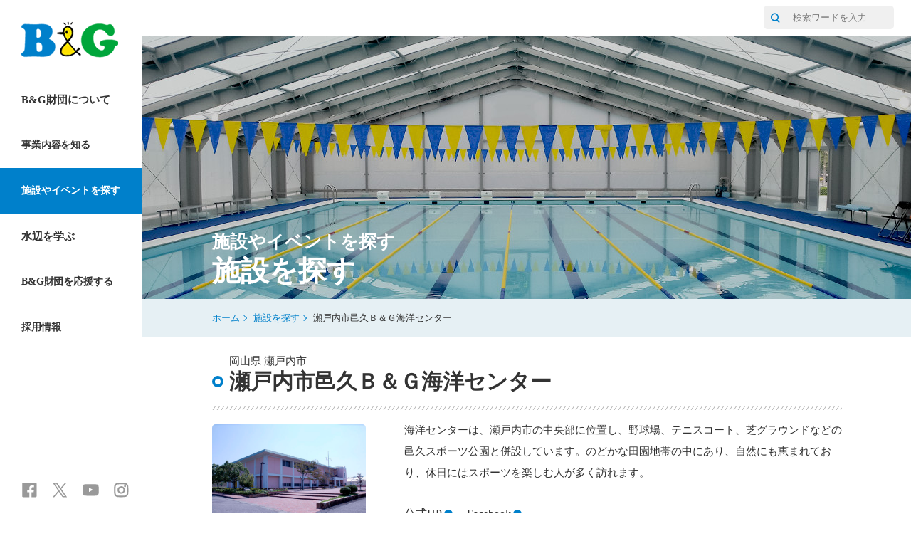

--- FILE ---
content_type: text/html
request_url: https://www.bgf.or.jp/center/0363.html
body_size: 64241
content:
<!DOCTYPE html>
<!--[if IE 9 ]>
<html class="is-ie9 no-js"><![endif]-->
<!--[if (gt IE 9)|!(IE)]><!-->
<html class="no-js">
	<!--<![endif]-->

	<head>
		<meta charset="UTF-8">
		<title>公益財団法人B&amp;G財団 | 施設やイベントを探す | 施設を探す</title>
		<meta http-equiv="X-UA-Compatible" content="IE=edge">
		<meta name="description" content="B&amp;G海洋センターは全国471カ所にある誰でも利用できる公共のスポーツ施設。このページでは、名称や地域から全国にある施設やイベント情報を検索できます。">
		<meta name="keywords" content="B&amp;G財団,公益財団法人ブルーシー・アンド・グリーンランド財団,BG,海洋センター,海洋クラブ">
		<!-- common head -->
<!-- Global site tag (gtag.js) - Google Analytics -->
<script async src="https://www.googletagmanager.com/gtag/js?id=G-PPBW6LEP8F"></script>
<script>
  window.dataLayer = window.dataLayer || [];
  function gtag(){dataLayer.push(arguments);}
  gtag('js', new Date());

  gtag('config', 'G-PPBW6LEP8F');
  gtag('config', 'UA-20000176-1');
</script>
<meta name="viewport" content="width=device-width, initial-scale=1.0">
<script src="/lib/modernizr.js"></script>
<link rel="stylesheet" href="/css/style.css">
<link rel="stylesheet" href="/css/custom.css">
<link rel="shortcut icon" href="/favicon.ico" />
<link rel="apple-touch-icon" sizes="180x180" href="/apple-touch-icon-180x180.png">
<!-- /common head -->	</head>
	<body class="js-body">
		<div class="page">
			<!-- fb-plugin  -->
			<div id="fb-root"></div>
			<script>
				(function (d, s, id)
				{
					var js, fjs = d.getElementsByTagName(s)[0];
					if (d.getElementById(id))
						return;
					js = d.createElement(s);
					js.id = id;
					js.src = "//connect.facebook.net/ja_JP/sdk.js#xfbml=1&version=v2.0";
					fjs.parentNode.insertBefore(js, fjs);
				}(document, 'script', 'facebook-jssdk'));
			</script>
			<!-- /fb-plugin  -->
			<div class="page">
				<div class="page__nav-col">
					<header class="page__header">
						 <!-- site-header  -->

<nav class="site-header ">
  <div class="site-header__sp-top">
      <h1 class="site-header__logo"> <a class="site-header__logo__link" href="/"> <img class="site-header__logo-img"
                  style="vertical-align: top;" src="/images/logo-bgf.png" alt="B&amp;G ブルーシー・アンド・グリーンランド財団" /> </a>
      </h1>
      <div class="site-header__menu">
          <!-- button button--site-menu js-header-menu-btn -->
          <p class="button button--site-menu js-header-menu-btn"> <a class="button__link" href="javascript:void(0)"><i
                      class="icon"></i></a> </p>
          <!-- /button  button--site-menu js-header-menu-btn -->
      </div>
  </div>
  <div class="site-header__nav js-header-toggle-area">
      <!-- ナビゲーション -->
      <ul class="site-header__nav-list">
          <li
              class="site-header__nav-item sp-only js-nav-category-target js-nav-category-target--home js-list-target">
              <!-- button button--nav button--nav--single -->
              <p class="button button--nav button--nav--single"> <a class="button__link" href="/">ホーム<i
                          class="icon"></i></a> </p>
              <!-- /button  button--nav button--nav--single -->
          </li>
          <li class="site-header__nav-item js-nav-category-target js-nav-category-target--about js-list-target">
              <!-- button button--nav js-list-toggle -->
              <p class="button button--nav js-list-toggle"> <a class="button__link"
                      href="javascript:void(0)">B&amp;G財団について<i class="icon"></i></a> </p>
              <!-- /button  button--nav js-list-toggle -->
              <div class="site-header__nav-deep">
                  <ul class="site-header__nav-item-deep">
                      <li class="site-header__nav-item-deep">
                          <!-- button button--nav-deep -->
                          <p class="button button--nav-deep"> <a class="button__link" href="/about_us/">B&amp;G財団とは<i
                                      class="icon"></i></a> </p>
                          <!-- /button  button--nav-deep -->
                      </li>
                      <li class="site-header__nav-item-deep">
                          <!-- button button--nav-deep -->
                          <p class="button button--nav-deep"> <a class="button__link"
                                  href="/about_us/policyspeech.html">会長挨拶<i class="icon"></i></a> </p>
                          <!-- /button  button--nav-deep -->
                      </li>
                      <li class="site-header__nav-item-deep">
                          <!-- button button--nav-deep -->
                          <p class="button button--nav-deep"> <a class="button__link"
                                  href="/about_us/intro2.html">沿革<i class="icon"></i></a> </p>
                          <!-- /button  button--nav-deep -->
                      </li>
                      <li class="site-header__nav-item-deep">
                          <!-- button button--nav-deep -->
                          <p class="button button--nav-deep"> <a class="button__link"
                                  href="/about_us/address.html">所在地<i class="icon"></i></a> </p>
                          <!-- /button  button--nav-deep -->
                      </li>
                      <li class="site-header__nav-item-deep">
                          <!-- button button--nav-deep -->
                          <p class="button button--nav-deep"> <a class="button__link"
                                  href="/about_us/intro3.html">財団公開資料<i class="icon"></i></a> </p>
                          <!-- /button  button--nav-deep -->
                      </li>
                      <!-- 
<li class="site-header__nav-item-deep"> 
<p class="button button--nav-deep"> <a class="button__link" href="/release/news/">ニュースリリース<i class="icon"></i></a> </p>
</li>
-->
                      <li class="site-header__nav-item-deep">
                          <!-- button button--nav-deep -->
                          <p class="button button--nav-deep"> <a class="button__link" href="/blog/">職員ブログ<i
                                      class="icon"></i></a> </p>
                          <!-- /button  button--nav-deep -->
                      </li>
                      <li class="site-header__nav-item-deep">
                          <!-- button button--nav-deep -->
                          <p class="button button--nav-deep"> <a class="button__link"
                                  href="/andly-kun/">アンドリーくん（マスコットキャラクター）<i class="icon"></i></a> </p>
                          <!-- /button  button--nav-deep -->
                      </li>
                  </ul>
              </div>
          </li>
          <li class="site-header__nav-item js-nav-category-target js-nav-category-target--activity js-list-target">
              <!-- button button--nav button--nav--small js-list-toggle -->
              <p class="button button--nav button--nav--small js-list-toggle"> <a class="button__link"
                      href="javascript:void(0)">事業内容を知る<i class="icon"></i></a> </p>
              <!-- /button  button--nav button--nav--small js-list-toggle -->
              <div class="site-header__nav-deep">
                  <ul class="site-header__nav-item-deep">
                      <li class="site-header__nav-item-deep">
                          <!-- button button--nav-deep -->
                          <p class="button button--nav-deep"> <a class="button__link"
                                  href="/activity/mission.html">B&amp;G財団のミッション<i class="icon"></i></a> </p>
                          <!-- /button  button--nav-deep -->
                      </li>
                      <li class="site-header__nav-item-deep">
                          <!-- button button--nav-deep -->
                          <p class="button button--nav-deep"> <a class="button__link" href="/activity/">B&amp;G財団の活動<i
                                      class="icon"></i></a> </p>
                          <!-- /button  button--nav-deep -->
                      </li>

                      <li class="site-header__nav-item-deep">
                          <!-- button button--nav-deep -->
                          <p class="button button--nav-deep"> <a class="button__link"
                                  href="/activity/bgkensyu/index.html">B&amp;G流企業研修事業のご案内<i class="icon"></i></a> </p>
                          <!-- /button  button--nav-deep -->
                      </li>


                  </ul>
              </div>
          </li>
          <li
              class="site-header__nav-item js-nav-category-target js-nav-category-target--facilityevent js-list-target">
              <!-- button button--nav button--nav--small js-list-toggle -->
              <p class="button button--nav button--nav--small js-list-toggle"> <a class="button__link"
                      href="javascript:void(0)">施設やイベントを探す<i class="icon"></i></a> </p>
              <!-- /button  button--nav button--nav--small js-list-toggle -->
              <div class="site-header__nav-deep">
                  <ul class="site-header__nav-item-deep">
                      <li class="site-header__nav-item-deep">
                          <!-- button button--nav-deep -->
                          <p class="button button--nav-deep"> <a class="button__link" href="/center/">施設を探す<i
                                      class="icon"></i></a> </p>
                          <!-- /button  button--nav-deep -->
                      </li>
                      <li class="site-header__nav-item-deep">
                          <!-- button button--nav-deep -->
                          <p class="button button--nav-deep"> <a class="button__link" href="/challenge/">イベントを探す<i
                                      class="icon"></i></a> </p>
                          <!-- /button  button--nav-deep -->
                      </li>
                  </ul>
              </div>
          </li>
          <li class="site-header__nav-item js-nav-category-target js-nav-category-target--learning js-list-target">
              <!-- button button--nav js-list-toggle -->
              <p class="button button--nav js-list-toggle"> <a class="button__link" href="javascript:void(0)">水辺を学ぶ<i
                          class="icon"></i></a> </p>
              <!-- /button  button--nav js-list-toggle -->
              <div class="site-header__nav-deep">
                  <ul class="site-header__nav-item-deep">
                      <li class="site-header__nav-item-deep">
                          <!-- button button--nav-deep -->
                          <p class="button button--nav-deep"> <a class="button__link"
                                  href="/safetyprogram/">B&amp;G水辺の安全教室プログラム<i class="icon"></i></a> </p>
                          <!-- /button  button--nav-deep -->
                      </li>
                      <li class="site-header__nav-item-deep">
                          <!-- button button--nav-deep -->
                          <p class="button button--nav-deep"> <a class="button__link"
                                  href="/safetyprogram/app/">水辺の安全学習アプリ<i class="icon"></i></a> </p>
                          <!-- /button  button--nav-deep -->
                      </li>
                      <li class="site-header__nav-item-deep">
                          <!-- button button--nav-deep -->
                          <p class="button button--nav-deep"> <a class="button__link" href="/lesson/">WEB講座<i
                                      class="icon"></i></a> </p>
                          <!-- /button  button--nav-deep -->
                      </li>
                  </ul>
              </div>
          </li>
          <li class="site-header__nav-item js-nav-category-target js-nav-category-target--special js-list-target">
              <!-- button button--nav js-list-toggle -->
              <!-- <p class="button button--nav js-list-toggle"> <a class="button__link" href="javascript:void(0)">コンテンツ<i
                          class="icon"></i></a> </p> -->
              <!-- /button  button--nav js-list-toggle -->
              <div class="site-header__nav-deep">
                  <ul class="site-header__nav-item-deep">
                      <li class="site-header__nav-item-deep">
                          <!-- button button--nav-deep -->
                          <p class="button button--nav-deep"> <a class="button__link"
                                  href="/bgathlete/">夢をつなげ！B&amp;Gアスリート<i class="icon"></i></a> </p>
                          <!-- /button  button--nav-deep -->
                      </li>
                      <li class="site-header__nav-item-deep">
                          <!-- button button--nav-deep -->
                          <p class="button button--nav-deep"> <a class="button__link"
                                  href="/machirepo/">行こうよ　海洋センターへ！</a> </p>
                          <!-- /button  button--nav-deep -->
                      </li>
                      <li class="site-header__nav-item-deep">
                          <!-- button button--nav-deep -->
                          <p class="button button--nav-deep"> <a class="button__link" href="/bgdanshi/">B&amp;G男子</a>
                          </p>
                          <!-- /button  button--nav-deep -->
                      </li>
                      <li class="site-header__nav-item-deep">
                          <!-- button button--nav-deep -->
                          <p class="button button--nav-deep"> <a class="button__link" href="/bgjoshi/">B&amp;G女子</a>
                          </p>
                          <!-- /button  button--nav-deep -->
                      </li>
                      <li class="site-header__nav-item-deep">
                          <!-- button button--nav-deep -->
                          <p class="button button--nav-deep"> <a class="button__link"
                                  href="/anasupo/">B&amp;G穴場スポット「あなすぽ！」</a> </p>
                          <!-- /button  button--nav-deep -->
                      </li>
                      <li class="site-header__nav-item-deep">
                          <!-- button button--nav-deep -->
                          <p class="button button--nav-deep"> <a class="button__link"
                                  href="/genkids/">B&amp;G「げんキッズ」</a> </p>
                          <!-- /button  button--nav-deep -->
                      </li>
                  </ul>
              </div>
          </li>
          <li class="site-header__nav-item js-nav-category-target js-nav-category-target--donation js-list-target">
              <!-- button button--nav js-list-toggle -->
			  <p class="button button--nav button--nav--small js-list-toggle">
             <a class="button__link" href="javascript:void(0)">B&amp;G財団を応援する<i class="icon"></i></a> </p>
              <!-- /button  button--nav js-list-toggle -->
              <div class="site-header__nav-deep" style="padding-top:364px;">
                  <ul class="site-header__nav-item-deep">
                      <li class="site-header__nav-item-deep">
                          <!-- button button--nav-deep -->
                          <p class="button button--nav-deep"> <a class="button__link" href="/donation/">寄付で応援する<i
                                      class="icon"></i></a> </p>
                          <!-- /button  button--nav-deep -->
                      </li>
                      <li class="site-header__nav-item-deep">
                          <!-- button button--nav-deep -->
                          <p class="button button--nav-deep"> <a class="button__link" href="/donation/share.html">社会へ広める<i class="icon"></i></a> </p>
                          <!-- /button  button--nav-deep -->
                      </li>
                  </ul>
              </div>
          </li>
          <li class="site-header__nav-item js-nav-category-target js-nav-category-target--recruit js-list-target">
              <!-- button button--nav js-list-toggle -->
			  <p class="button button--nav button--nav--small js-list-toggle">
             <a class="button__link" href="javascript:void(0)">採用情報<i
                          class="icon"></i></a> </p>
              <!-- /button  button--nav js-list-toggle -->
              <div class="site-header__nav-deep">
                  <ul class="site-header__nav-item-deep">
                      <li class="site-header__nav-item-deep">
                          <!-- button button--nav-deep -->
                          <p class="button button--nav-deep" style="padding-top:308px;"> <a class="button__link" href="/recruit/">中途・新卒採用<i
                                      class="icon"></i></a> </p>
                          <!-- /button  button--nav-deep -->
                      </li>
                  </ul>
              </div>
          </li>
      </ul>
      <!-- SNS -->
      <ul class="site-header__sns-list" style="padding-bottom: 20px;">
          <li class="site-header__sns-item">
              <!-- button site-header__sns button--nav-sns button--nav-sns--fb -->
              <p class="button--nav-sns"> <a class="button__link" href="https://www.facebook.com/bgzaidan" target="_blank">
				  <img src="/common/img/icon_fb.png" width="23" height="23" alt="facebook" onmouseover="this.src='/common/img/icon_fb_o.png'" onmouseout="this.src='/common/img/icon_fb.png'"></a></p>
              <!-- /button  site-header__sns button--nav-sns button--nav-sns--fb -->
          </li>
          <li class="site-header__sns-item">
              <!-- button site-header__sns button--nav-sns button--nav-sns--tw -->
              <p class="button--nav-sns"> <a class="button__link" href="https://twitter.com/bg_koho" target="_blank">
				  <img src="/common/img/icon_x.png" width="23" height="23" alt="x" onmouseover="this.src='/common/img/icon_x_o.png'" onmouseout="this.src='/common/img/icon_x.png'"></a></p>
              <!-- /button  site-header__sns button--nav-sns button--nav-sns--tw -->
          </li>
          <li class="site-header__sns-item">
              <!-- button site-header__sns button--nav-sns button--nav-sns--yt -->
              <p class="button--nav-sns"> <a class="button__link" href="https://www.youtube.com/user/bgchannel" target="_blank">
				  <img src="/common/img/icon_yt.png" width="23" height="23" alt="youtube" onmouseover="this.src='/common/img/icon_yt_o.png'" onmouseout="this.src='/common/img/icon_yt.png'"></a></p>
              <!-- /button  site-header__sns button--nav-sns button--nav-sns--yt -->
          </li>
          <li class="site-header__sns-item">
              <!-- button site-header__sns button--nav-sns button--nav-sns--ig -->
              <p class="button--nav-sns"> <a class="button__link" href="https://www.instagram.com/bgzaidan/" target="_blank">
				  <img src="/common/img/icon_ins.png" width="23" height="23" alt="instagram" onmouseover="this.src='/common/img/icon_ins_o.png'" onmouseout="this.src='/common/img/icon_ins.png'"></a></p>
              <!-- /button  site-header__sns button--nav-sns button--nav-sns--ig -->
          </li>
      </ul>
  </div>
</nav>
<!-- /site-header  -->					</header>
				</div>
				<article class="page__main-col">
					<!-- top-nav  -->
<nav class="top-nav ">
    <div class="top-nav__inner">
        <ul class="top-nav__list">
            <li class="top-nav__item">
 

                <!-- button button--top-nav -->
               <!-- <p class="button button--top-nav"> <a class="button__link" href="/sitemap/">サイトマップ<i class="icon"></i></a> </p> -->
                <!-- /button  button--top-nav -->
            </li>
        </ul>
        <form method="get" action="https://www.google.co.jp/search" class="top-nav__search">
            <input type="hidden" name="ie" value="UTF-8">
            <input type="hidden" name="oe" value="UTF-8">
            <input type="hidden" name="hl" value="ja">
            <input type="hidden" name="domains" value="www.bgf.or.jp">
            <input type="hidden" name="sitesearch" value="www.bgf.or.jp">
            <p class="top-nav__input">
            <button class="top-nav__submit" type="submit" aria-label="サイト内検索"><i class="icon icon-search"></i></button>
                <input name="q" type="search" placeholder="検索ワードを入力" />
            </p>
        </form>
        <form method="get" action="https://www.google.co.jp/search" class="radius-5px"> </form>
    </div>
</nav>
<!-- /top-nav  -->
<div id="fb-root"></div>
<script>(function(d, s, id) {
  var js, fjs = d.getElementsByTagName(s)[0];
  if (d.getElementById(id)) return;
  js = d.createElement(s); js.id = id;
  js.src = "//connect.facebook.net/ja_JP/sdk.js#xfbml=1&version=v2.8&appId=103303123370933";
  fjs.parentNode.insertBefore(js, fjs);
}(document, 'script', 'facebook-jssdk'));</script>

<!-- /top-nav  -->
<header>
	<!-- billboard  -->
	<div class="billboard " style="background-image: url(../images/4-1/billboard.jpg)">
		<div class="billboard__inner">
			<h1 class="billboard__head">
				<span class="billboard__sub-head">施設やイベントを探す</span>
				<span class="billboard__main-head">施設を探す</span>
			</h1> </div>
	</div>
	<!-- /billboard  -->
	<!-- bread-crumb  -->
	<div class="bread-crumb ">
		<ul class="bread-crumb__list">
			<li class="bread-crumb__list-item"><a href="/">ホーム</a></li>
			<li class="bread-crumb__list-item"><a href="/center/">施設を探す</a></li>
			<li class="bread-crumb__list-item is-current">瀬戸内市邑久Ｂ＆Ｇ海洋センター</li>
		</ul>
	</div>
	<!-- /bread-crumb  -->
</header>
<div class="page__block">
	<div class="page__block-inner">
		<!-- head-l  -->
		<div class="head-l ">
			<h2 class="head-l__head">
				<span class="head-l__sub-head">岡山県 瀬戸内市</span>
				<span class="head-l__main-head">瀬戸内市邑久Ｂ＆Ｇ海洋センター</span>
			</h2> </div>
		<!-- /head-l  -->
		<div class="floated-section floated-section--small floated-section--sp-float-figure">
			<div class="floated-section__1">
				<!-- figure  -->
				<div class="figure">
					<p class="figure__img">
												<img src="../uploads/images/com_center/1598588382_oku_center.jpg" alt="瀬戸内市邑久Ｂ＆Ｇ海洋センター" />
											</p>
				</div>
				<!-- /figure  -->
			</div>
			<div class="floated-section__2">
				<p class="body"> 海洋センターは、瀬戸内市の中央部に位置し、野球場、テニスコート、芝グラウンドなどの邑久スポーツ公園と併設しています。のどかな田園地帯の中にあり、自然にも恵まれており、休日にはスポーツを楽しむ人が多く訪れます。</p>
				<!-- button button--no-bkg -->
				<p class="button button--no-bkg"> <a class="button__link" href="http://www.setouchi-taikyo.or.jp">公式HP<i class="icon icon-circle-triangle-right"></i></a> </p>				<p class="button button--no-bkg"> <a class="button__link" href="http://www.facebook.com/setouchitaikyo">Facebook<i class="icon icon-circle-triangle-right"></i></a> </p>								<!-- /button  button--no-bkg -->
			</div>
		</div>
		<!-- head-m  -->

				<!-- head-m  -->
		<div class="head-m ">
			<h3 class="head-m__head">
				<span class="head-m__main-head">
					参加者募集中のイベント
				</span>
			</h3> 
		</div>
		<!-- /head-m  -->
		<!-- event-list  -->
		<div class="event-list ">
			<ol class="event-list__list">
								<li class="event-list__item">
					<a href="../challenge/detail.php?eid=27584&PAGE=_DETAIL" class="event-list__link">
						<!-- event-item -->
						<div class="floated-section floated-section--middle floated-section--sp-float-figure floated-section--mb0">
							<div class="floated-section__1">
								<!-- figure  -->
								<div class="figure">
																		<p class="figure__img"> <img src="../uploads/images/com_activity/1744246455_RIMG8225.JPG" alt="" /> </p>
								</div>
								<!-- /figure  -->
							</div>
							<div class="floated-section__2">
								<div class="floated-section__2-inner-head">
									<!-- head-m head-m--small -->
									<div class="head-m head-m--small">
										<h4 class="head-m__head">
											<span class="head-m__main-head">
												<span class="head-m__head-label">
																									</span>
												<span class="head-m__sub-head"><span class="head-m__subhead-date">2025/04/01〜2026/03/31</span></span>
												みんなで筋活											</span>
										</h4> 
									</div>
									<!-- /head-m head-m--small -->
								</div>
								<p class="body clear">
																	</p>
								<!-- pict-list pict-list--event -->
								<div class="pict-list pict-list--event">
									<ul class="pict-list__list pict-list__list--facility">
										<li class="pict-list__item"><img alt ="体育館" src="images/icon_facility_gym.png" /></li>									</ul>
									<ul class="pict-list__list pict-list__list--event">
										<li class="pict-list__item"><img alt ="高齢者" src="images/icon_user_old.png" /></li><li class="pict-list__item"><img alt ="成人" src="images/icon_user_adult.png" /></li><li class="pict-list__item"><img alt ="女性" src="images/icon_user_woman.png" /></li><li class="pict-list__item"><img alt ="地域" src="images/icon_user_region.png" /></li>
									</ul>
								</div>
																<!-- /pict-list pict-list--event -->
								<p class="body body--mb0 clear">内容：									<br />開催地：邑久B&G海洋センターアリーナ</p>
							</div>
						</div>
						<!-- /event-item -->
					</a>
				</li>
							</ol>
		</div>
		<!-- /event-list  -->
		<!-- button button--simple -->
		<p class="button button--simple"> <a class="button__link" href="../challenge/result.php?PAGE=_RESULT&center_cd=0363&past_event=1">もっと見る<i class="icon icon-circle-triangle-right"></i></a> 
		</p>
		<!-- /button  button--simple -->
				
				<div class="head-m ">
			<h3 class="head-m__head">
				<span class="head-m__main-head">
					保有施設
				</span>
			</h3> 
		</div>
				<!-- /head-m  -->
		<div class="facility-tab-info js-tab-container">
			<!-- tab-text  -->
			<div class="tab-text ">
				<ul class="tab-text__list">
										<li class="tab-text__item">
						<!-- button button--text-tab is-active js-tab -->
						<p class="button button--text-tab is-active js-tab" data-tab-target="js-tab-content-1"> <a class="button__link" href="#">プール</a> </p>
						<!-- /button  button--text-tab is-active js-tab -->
					</li>
															<li class="tab-text__item">
						<!-- button button--text-tab js-tab -->
						<p class="button button--text-tab js-tab" data-tab-target="js-tab-content-2"> <a class="button__link" href="#">体育館</a> </p>
						<!-- /button  button--text-tab js-tab -->
					</li>
															<li class="tab-text__item">
						<!-- button button--text-tab js-tab -->
						<p class="button button--text-tab js-tab" data-tab-target="js-tab-content-3"> <a class="button__link" href="#">艇庫</a> </p>
						<!-- /button  button--text-tab js-tab -->
					</li>
									</ul>
			</div>
			<!-- /tab-text  -->
						<div class="facility-tab-info__item js-tab-content js-tab-content-1 is-active">
				<!-- head-m head-m--small -->
				<div class="head-m head-m--small">
					<h4 class="head-m__head">
						<span class="head-m__main-head">
							プール
						</span>
					</h4> 
				</div>
				<!-- /head-m head-m--small -->
				<!-- table  -->
				<div class="table ">
					<table class="table__table">
						<tbody>
							<tr>
								<th rowspan="1"><span class="table__th-inner">プール種別</span></th>
								<td> 
									屋根あり								</td>
							</tr>
							<tr>
								<th rowspan="1"><span class="table__th-inner">温水種別 </span></th>
								<td>
									プール（温水なし）								</td>
							</tr>
							<tr>
								<th rowspan="1"><span class="table__th-inner">開館期間</span></th>
								<td>７月・８月の２ヵ月間</td>
							</tr>
							<tr>
								<th rowspan="1"><span class="table__th-inner">開館/閉館時間</span></th>
								<td>午前９時００分～午後８時００分</td>
							</tr>
							<tr>
								<th rowspan="1"><span class="table__th-inner">利用予約</span></th>
								<td>
																		なし
																	</td>
							</tr>
							<tr>
								<th rowspan="1"><span class="table__th-inner">設備拡張施設</span></th>
								<td>
									幼児プール 								</td>
							</tr>
							<tr>
								<th rowspan="1"><span class="table__th-inner">施設利用</span></th>
								<td>
																	</td>
							</tr>
							<tr>
								<th rowspan="1"><span class="table__th-inner">バリアフリー</span></th>
								<td>
									玄関								</td>
							</tr>
							<tr>
								<th rowspan="1"><span class="table__th-inner">料金</span></th>
								<td>
									町内大人200円 									町内子供100円 									町外大人400円 									町外子供400円 																	</td>
							</tr>
							<tr>
								<th rowspan="1"><span class="table__th-inner">備考</span></th>
								<td>水遊び専用パンツと水着着用で、0歳児から入水できます。</td>
							</tr>
						</tbody>
					</table>
				</div>
				<!-- /table  -->
			</div>
									<div class="facility-tab-info__item js-tab-content js-tab-content-2">
				<!-- head-m head-m--small -->
								<div class="head-m head-m--small">
					<h4 class="head-m__head">
						<span class="head-m__main-head">
							第一体育館
						</span>
					</h4> 
				</div>
				<!-- /head-m head-m--small -->
				<!-- table  -->
				<div class="table ">
					<table class="table__table">
						<tbody>
							<tr>
								<th rowspan="1"><span class="table__th-inner">開館/閉館時間</span></th>
								<td>午前９時００分～午後９時３０分</td>
							</tr>
							<tr>
								<th rowspan="1"><span class="table__th-inner">利用予約 </span></th>
								<td>
																		なし
																	</td>
							</tr>
							<tr>
								<th rowspan="1"><span class="table__th-inner">ミーティングルーム種別</span></th>
								<td>
									会議室 								</td>
							</tr>
							<tr>
								<th rowspan="1"><span class="table__th-inner">バリアフリー</span></th>
								<td>
									玄関 トイレ 								</td>
							</tr>
							<tr>
								<th rowspan="1"><span class="table__th-inner">料金</span></th>
								<td>
																																													※使用料につきましては、センターにお問い合わせください。								</td>
							</tr>
							<tr>
								<th rowspan="1"><span class="table__th-inner">備考</span></th>
								<td></td>
							</tr>
						</tbody>
					</table>
				</div>
				<!-- /table  -->
												<!-- head-m head-m--small -->
				<div class="head-m head-m--small">
					<h4 class="head-m__head">
						<span class="head-m__main-head">
							第二体育館
						</span>
					</h4> 
				</div>
				<!-- /head-m head-m--small -->
				<!-- table  -->
				<div class="table ">
					<table class="table__table">
						<tbody>
							<tr>
								<th rowspan="1"><span class="table__th-inner">開館/閉館時間</span></th>
								<td></td>
							</tr>
							<tr>
								<th rowspan="1"><span class="table__th-inner">利用予約 </span></th>
								<td>
																	</td>
							</tr>
							<tr>
								<th rowspan="1"><span class="table__th-inner">設備</span></th>
								<td>
																										</td>
							</tr>
							<tr>
								<th rowspan="1"><span class="table__th-inner">料金</span></th>
								<td>
																																																					</td>
							</tr>
							<tr>
								<th rowspan="1"><span class="table__th-inner">備考</span></th>
								<td>
																	</td>
							</tr>
						</tbody>
					</table>
				</div>
				<!-- /table  -->
							</div>
									<div class="facility-tab-info__item js-tab-content js-tab-content-3">
				<!-- head-m head-m--small -->
				<div class="head-m head-m--small">
					<h4 class="head-m__head">
						<span class="head-m__main-head">
							艇庫
						</span>
					</h4> </div>
				<!-- /head-m head-m--small -->
				<!-- table table--facility -->
				<div class="table table--facility">
					<table class="table__table">
						<tbody>
							<tr>
								<th rowspan="1"><span class="table__th-inner">住所</span></th>
								<td>〒701-4302 岡山県瀬戸内市牛窓町牛窓5414-6</td>
							</tr>
							<tr>
								<th rowspan="1"><span class="table__th-inner">TEL</span></th>
								<td>0869-22-2211</td>
							</tr>
							<tr>
								<th rowspan="1"><span class="table__th-inner">FAX</span></th>
								<td>0869-22-3437</td>
							</tr>
							<tr>
								<th rowspan="1"><span class="table__th-inner">艇庫種別</span></th>
								<td>
									標準艇庫								</td>
							</tr>
							<tr>
								<th rowspan="1"><span class="table__th-inner">常勤者</span></th>
								<td>
									非常勤								</td>
							</tr>
							<tr>
								<th rowspan="1"><span class="table__th-inner">開館期間</span></th>
								<td>４月から１０月</td>
							</tr>
							<tr>
								<th rowspan="1"><span class="table__th-inner">開館/閉館時間</span></th>
								<td></td>
							</tr>
							<tr>
								<th rowspan="1"><span class="table__th-inner">利用予約</span></th>
								<td>
																		あり
																	</td>
							</tr>
							<tr>
								<th rowspan="1"><span class="table__th-inner">設備</span></th>
								<td>
									トイレ/有り シャワー/有り 駐車スペース/有り 								</td>
							</tr>
							<tr>
								<th rowspan="1"><span class="table__th-inner">バリアフリー</span></th>
								<td>
																	</td>
							</tr>
							<tr>
								<th rowspan="1"><span class="table__th-inner">水面区分</span></th>
								<td>
									海								</td>
							</tr>
							<tr>
								<th rowspan="1"><span class="table__th-inner">水面名</span></th>
								<td>牛窓ヨットハーバー付近</td>
							</tr>
							<tr>
								<th rowspan="1"><span class="table__th-inner">広域水面名</span></th>
								<td></td>
							</tr>
							<tr>
								<th rowspan="1"><span class="table__th-inner">水際状況</span></th>
								<td>
									スローブ護岸								</td>
							</tr>
							<tr>
								<th rowspan="1"><span class="table__th-inner">水面利用備考</span></th>
								<td></td>
							</tr>
							<tr>
								<th rowspan="1"><span class="table__th-inner">料金</span></th>
								<td>
																																																					</td>
							</tr>
							<tr>
								<th rowspan="1"><span class="table__th-inner">備考</span></th>
								<td></td>
							</tr>
						</tbody>
					</table>
										<div class="table__additional">
						<!-- figure-list figure-list--mb0 figure-list--max727 -->
						<div class="figure-list figure-list--mb0 figure-list--max727">
							<ul class="figure-list__list">
																<li class="figure-list__item js-equal-height">
									<!-- figure figure--mb0 -->
									<div class="figure figure--mb0">
										<p class="figure__img"> 
											<img src="../uploads/images/com_pgb/do136_2018-03-11_11-07_1.jpg"/>										</p>
									</div>
									<!-- /figure figure--mb0 -->
								</li>
																								<li class="figure-list__item js-equal-height">
									<!-- figure figure--mb0 -->
									<div class="figure figure--mb0">
										<p class="figure__img"> 
											<img src="../uploads/images/com_pgb/do136_2018-03-11_11-07_2.jpg"/>										</p>
									</div>
									<!-- /figure figure--mb0 -->
								</li>
																								<li class="figure-list__item js-equal-height">
									<!-- figure figure--mb0 -->
									<div class="figure figure--mb0">
										<p class="figure__img"> 
											<img src="../uploads/images/com_pgb/do136_2018-03-11_11-08_3.jpg"/>										</p>
									</div>
									<!-- /figure figure--mb0 -->
								</li>
															</ul>
						</div>
						<!-- /figure-list figure-list--mb0 figure-list--max727 -->
					</div>
					
				</div>
				<!-- /table table--facility -->
			</div>
					</div>
		<!-- head-m  -->
		<div class="head-m head-m--red">
			<h3 class="head-m__head">
				<span class="head-m__main-head">
					基本情報
				</span>
			</h3>
		</div>
		<!-- /head-m  -->
		
		
		
		
				<!-- table  -->
				<div class="table ">
					<table class="table__table">
						<tbody>
							<tr>
								<th rowspan="1"><span class="table__th-inner">住所</span></th>
								<td>〒701-4216 岡山県瀬戸内市邑久町下山田1711-3<br><br>
				<!-- button button--no-bkg -->
				<p class="button button--no-bkg"> <a class="button__link" href="https://www.google.com/maps?ll=34.652611,134.110061&amp;z=12&amp;t=m&amp;hl=ja&amp;gl=US&amp;mapclient=apiv3">拡大マップを見る<i class="icon icon-circle-triangle-right"></i></a> </p>
				<!-- /button  button--no-bkg -->
			</div>
		</div>
</td>
							</tr>
							<tr>
								<th rowspan="1"><span class="table__th-inner">アクセス</span></th>
								<td></td>
							</tr>
							<tr>
								<th rowspan="1"><span class="table__th-inner">TEL</span></th>
								<td>0869-22-2211</td>
							</tr>
							<tr>
								<th rowspan="1"><span class="table__th-inner">FAX</span></th>
								<td>0869-22-3437</td>
							</tr>
							<tr>
								<th rowspan="1"><span class="table__th-inner">開館期間</span></th>
								<td>休館日を除く通年（プールの開所期間は7月1日から8月末まで））</td>
							</tr>
							<tr>
								<th rowspan="1"><span class="table__th-inner">ご利用時間</span></th>
								<td>午前9時00分から午後9時30分（夏季開館のプールは午前9時00分から午後8時00分）</td>
							</tr>
							<tr>
								<th rowspan="1"><span class="table__th-inner">休館日</span></th>
								<td>毎週月曜日及び祝祭日の翌日</td>
							</tr>
							<tr>
								<th rowspan="1"><span class="table__th-inner">団体利用</span></th>
								<td>
																		不可
																	</td>
							</tr>
														<tr>
								<th rowspan="1"><span class="table__th-inner">クラブ情報</span></th>
								<td><a href="/center/1282.html">Ｂ＆Ｇ瀬戸内海洋クラブ</a></td>
							</tr>
													</tbody>
					</table>
				</div>
				<!-- /table  -->
		
		
		<!--
		<div class="floated-section floated-section--map floated-section--mb0">
			<div class="div floated-section__1">
				<!-- table 
				<div class="table ">
					<table class="table__table">
						<tbody>
							<tr>
								<th rowspan="1"><span class="table__th-inner">住所</span></th>
								<td><_?= $ZIP . $ADDR; ?></td>
							</tr>
							<tr>
								<th rowspan="1"><span class="table__th-inner">アクセス</span></th>
								<td><_?=$vvv['OCBA_ACCESS'];?></td>
							</tr>
							<tr>
								<th rowspan="1"><span class="table__th-inner">TEL</span></th>
								<td><_?= $TEL; ?></td>
							</tr>
							<tr>
								<th rowspan="1"><span class="table__th-inner">FAX</span></th>
								<td><_?= $FAX; ?></td>
							</tr>
							<tr>
								<th rowspan="1"><span class="table__th-inner">開館期間</span></th>
								<td><_?= $OPEN_CMT; ?></td>
							</tr>
							<tr>
								<th rowspan="1"><span class="table__th-inner">ご利用時間</span></th>
								<td><_?= $vvv['business_hour']; ?></td>
							</tr>
							<tr>
								<th rowspan="1"><span class="table__th-inner">休館日</span></th>
								<td><_?= $CLOSED; ?></td>
							</tr>
							<tr>
								<th rowspan="1"><span class="table__th-inner">団体利用</span></th>
								<td>
									<_?php if ($vvv['OCBA_OUTF'] == '1'): ?>
									可能
									<_?php else: ?>
									不可
									<_?php endif; ?>
								</td>
							</tr>
							<_?php if($CENTER_INFO_BUF):?>
							<tr>
								<th rowspan="1"><span class="table__th-inner">クラブ情報</span></th>
								<td><_?= $CENTER_INFO_BUF; ?></td>
							</tr>
							<_?php endif; ?>
						</tbody>
					</table>
				</div>
				<!-- /table 
			</div>
			<_?php if($GEO['latlng']['X']&&$GEO['latlng']['Y']):?>
			<div class="div floated-section__2">
				<!-- google map placeholder: mymap1 
				<div class="map" id="mymap1"></div>
				<!-- button button--no-bkg 
				<p class="button button--no-bkg"> <a class="button__link" href="https://www.google.com/maps?ll=34.652611,134.110061&amp;z=12&amp;t=m&amp;hl=ja&amp;gl=US&amp;mapclient=apiv3">拡大マップを見る<i class="icon icon-circle-triangle-right"></i></a> </p>
				<!-- /button  button--no-bkg 
			</div>
			<_?php endif; ?>
			</div>




		<!-- column column--contact -->
		<div class="column column--contact">
			<h3 class="column__head">連絡先</h3>
			<div class="column__inner">
				<dl class="column__detail"> 
					<dt class="column__dt">
						NPO法人 瀬戸内市体育協会事務局					</dt>
					<dd class="column__dd">住所：〒701-4216 岡山県瀬戸内市邑久町下山田1711-3</dd>
					<dd class="column__dd">TEL：0869-22-2211 FAX：0869-22-3437</dd>
				</dl>
			</div>
		</div>
		<!-- /column column--contact -->
				<!-- head-m head-m--long-mt -->
		<div class="head-m ">
			<h3 class="head-m__head">
				<span class="head-m__main-head">
					邑久B&G海洋センタープールは　0歳児から入水可能です！！				</span>
			</h3> 
		</div>
				<!-- /head-m  -->
		<div class="floated-section floated-section--mb0">
			<div class="floated-section__1">
				<!-- figure  -->
				<div class="figure ">
					<p class="figure__img">
												<img src="../uploads/images/com_center/1490676364_女子更衣室.JPG" alt="" />
											</p>
				</div>
				<!-- /figure  -->
			</div>
			<div class="floated-section__2">
				<!-- head-m head-m--small -->
				<div class="head-m head-m--small">
					<h4 class="head-m__head">
						<span class="head-m__main-head">
							ロビーと女子更衣室に授乳室を完備。						</span>
					</h4> 
				</div>
				<!-- /head-m head-m--small -->
								<!-- head-s head-s-small -->
				<h5 class="head-s head-s-small">
					<span class="head-s__inner"></span>
				</h5>
				<!-- /head-s head-s-small -->
				<p class="body"></p>
											</div>
		</div>
				
										<!-- head-s head-s-small -->
				<h5 class="head-s head-s-small">
					<span class="head-s__inner"></span>
				</h5>
				<!-- /head-s head-s-small -->
				<p class="body"></p>
													<!-- head-s head-s-small -->
				<h5 class="head-s head-s-small">
					<span class="head-s__inner"></span>
				</h5>
				<!-- /head-s head-s-small -->
				<p class="body"></p>
															
				<!-- head-s head-s-small -->
		

        
        
        
		<div class="box-fb pc-only">
		<div class="fb-page" data-href="https://www.facebook.com/machirepo.chugoku/" data-tabs="timeline" data-width="500" data-height="500" data-small-header="false" data-adapt-container-width="true" data-hide-cover="false" data-show-facepile="false"><blockquote cite="https://www.facebook.com/machirepo.chugoku/" class="fb-xfbml-parse-ignore"><a href="https://www.facebook.com/machirepo.chugoku/">瀬戸内市邑久Ｂ＆Ｇ海洋センター</a></blockquote></div>
		</div>

		<div class="box-fb sp-only">
		<div class="fb-page" data-href="https://www.facebook.com/machirepo.chugoku/" data-tabs="timeline" data-width="340" data-height="500" data-small-header="false" data-adapt-container-width="true" data-hide-cover="false" data-show-facepile="false"><blockquote cite="https://www.facebook.com/machirepo.chugoku/" class="fb-xfbml-parse-ignore"><a href="https://www.facebook.com/machirepo.chugoku/">瀬戸内市邑久Ｂ＆Ｇ海洋センター</a></blockquote></div>
		</div>


						<!-- /column column--activity -->

	</div>
</div>
<script src="//maps.googleapis.com/maps/api/js?sensor=TRUE&key=AIzaSyC9nyl9eOBaidjwsc6E5M4Oua7kqsTD0w8" type="text/javascript" charset="utf-8"></script>
<script type="text/javascript">
	// アイコン1
	var icon1 = new google.maps.MarkerImage('../images/pin.png', new google.maps.Size(50, 50), new google.maps.Point(0, 0), new google.maps.Point(10, 5));
	// 影1
	var shadow1 = new google.maps.MarkerImage('../images/pin-shadow.png', new google.maps.Size(69, 50), new google.maps.Point(0, 0), new google.maps.Point(10, 5));
	// アイコン2
	var icon2 = new google.maps.MarkerImage('../images/yakuba.png', new google.maps.Size(35, 47), new google.maps.Point(0, 0), new google.maps.Point(10, 5));
	// 影2
	var shadow2 = new google.maps.MarkerImage('../images/yakuba-shadow.png', new google.maps.Size(67, 46), new google.maps.Point(0, 0), new google.maps.Point(10, 5));
	/*　地図の表示 */
	var map = new google.maps.Map(document.getElementById('mymap1'),
		{
			zoom: 12, //地図のズームレベル
			center: new google.maps.LatLng(34.652611, 134.110061), //地図の中心座標
			mapTypeId: google.maps.MapTypeId.ROADMAP //マップタイプ
		});
	/*　マーカーの表示 */
	var marker = new google.maps.Marker(
		{
			map: map, //マーカーを表示する地図名
			icon: icon1,
			shadow: shadow1,
			position: new google.maps.LatLng(34.652611, 134.110061) //マーカーの表示位置
		});
	/*　マーカークリックで情報ウィンドウを開く */
	var infowindow = new google.maps.InfoWindow(
		{
			content: '瀬戸内市邑久Ｂ＆Ｇ海洋センター'
		});
	google.maps.event.addListener(marker, 'click', function ()
	{
		infowindow.open(map, marker);
	});
	/*　地図の表示 */
	var map2 = new google.maps.Map(document.getElementById('mymap2'),
		{
			zoom: 12, //地図のズームレベル
			center: new google.maps.LatLng(34.6648928, 134.0928486), //地図の中心座標
			mapTypeId: google.maps.MapTypeId.ROADMAP //マップタイプ
		});
	/*　マーカーの表示 */
	var marker2 = new google.maps.Marker(
		{
			map: map2, //マーカーを表示する地図名
			icon: icon2,
			shadow: shadow2,
			position: new google.maps.LatLng(34.6648928, 134.0928486) //マーカーの表示位置
		});
	/*　マーカークリックで情報ウィンドウを開く */
	
		var infowindow2 = new google.maps.InfoWindow(
		{
			content: '瀬戸内市役所'
		});
	google.maps.event.addListener(marker2, 'click', function ()
	{
		infowindow2.open(map2, marker2);
	});
</script>
<div class="center">
<footer class="page__footer">
	<!-- site-footer   -->
<footer class="site-footer ">
	<div class="site-footer__go-top"> 
		<!-- go-top  -->
		<div class="go-top "> 
			<!-- wave-animation  -->
			<div class="wave-animation ">
				<p class="wave-animation__wave"></p>
			</div>
			<!-- /wave-animation  --> 
			<!-- button button--go-top js-go-top -->
			<p class="button button--go-top js-go-top"> <a class="button__link" href="#">ページ上部へ<i class="icon"></i></a> </p>
			<!-- /button  button--go-top js-go-top --> 
		</div>
		<!-- /go-top  --> 
	</div>
	<nav class="site-footer__nav">
		<div class="site-footer__inner"> 
			<!-- head-s head-s--circle -->
			<h5 class="head-s head-s--circle"> <span class="head-s__inner"><a href="/donation/banner.html">バナー広告募集</a></span> </h5>
			<!-- /head-s head-s--circle -->
			<ul class="site-footer__banner-list">
				<li class="site-footer__banner-item">
					<a href="https://www.resuco.com/info/LO_bg.html" onclick="gtag('event', 'click', {'event_category': 'banner_click', 'event_label': 'b1'});" target="_blank"><img src="/images/resuco.png" alt="RESUCO" /></a>
				</li>
				<li class="site-footer__banner-item">
					<a href="http://www.yachtingworld.jp/" onclick="gtag('event', 'click', {'event_category': 'banner_click', 'event_label': 'b3'});" target="_blank"><img src="/images/yottingworld.png" alt="ヨッティングワールド株式会社" /></a>
				</li>
				<li class="site-footer__banner-item">
					<a href="https://www.on-s.jp/" onclick="gtag('event', 'click', {'event_category': 'banner_click', 'event_label': 'b4'});" target="_blank"><img src="/images/banner_ons.png" alt="株式会社ON'S COMPANY (オンズカンパニー)" /></a>
				</li>
				<!--<li class="site-footer__banner-item">
                    <a href="/donation/banner.html"><img src="/images/kifu_banner.jpg" alt="" /></a> 募集中状態のやつ
                </li>-->
				<li class="site-footer__banner-item">
					<a href="http://www.factory-zero.co.jp/" onclick="gtag('event', 'click', {'event_category': 'banner_click', 'event_label': 'b6'});" target="_blank"><img src="/images/banner_factoryzero.jpg" alt="有限会社ファクトリーゼロ" /></a>
				</li>
				<li class="site-footer__banner-item">
					<a href="https://www.toshipla.com/" onclick="gtag('event', 'click', {'event_category': 'banner_click', 'event_label': 'b7'});" target="_blank"><img src="/images/banner_toshipla.jpg" alt="株式会社トシプラ" /></a>
				</li>				
			</ul>
			<!--(2段になるとき)--> 
			<br>
			<ul class="site-footer__banner-list">
				<li class="site-footer__banner-item">
                    <a href="https://www.yanmar.com/jp/construction/" onclick="gtag('event', 'click', {'event_category': 'banner_click', 'event_label': 'b4'});" target="_blank"><img src="/images/banner_yan.png" alt="ヤンマー建機" /></a>
                </li>
				<li class="site-footer__banner-item">
                    <a href="https://www.hansajapan.com/" onclick="gtag('event', 'click', {'event_category': 'banner_click', 'event_label': 'b4'});" target="_blank"><img src="/images/banner_hansa.png" alt="ハンザ・セイリング・ジャパン" /></a>
                </li>
					<li class="site-footer__banner-item">
                    <a href="https://www.tsukasa-s.com/" onclick="gtag('event', 'click', {'event_category': 'banner_click', 'event_label': 'b4'});" target="_blank"><img src="/images/banner_tsukasa.jpg" alt="ツカサドルフィン株式会社" /></a>
                </li>
				<li class="site-footer__banner-item">
                    <a href="https://ojj-boat.com/" onclick="gtag('event', 'click', {'event_category': 'banner_click', 'event_label': 'b4'});" target="_blank"><img src="/images/ojj_banner_01" alt="outboardjetsjapan" /></a>
                </li>
				<li class="site-footer__banner-item">
                    <a href="https://www.achilles-rf.com/rescueboat/" onclick="gtag('event', 'click', {'event_category': 'banner_click', 'event_label': 'b4'});" target="_blank"><img src="/images/achilles_banner" alt="アキレス株式会社" /></a>
                </li>
				 </ul>
			<!--(3段になるとき)--> 
			<br>
			<ul class="site-footer__banner-list">
				<li class="site-footer__banner-item">
                    <a href="http://www.faltpia.co.jp/" onclick="gtag('event', 'click', {'event_category': 'banner_click', 'event_label': 'b4'});" target="_blank"><img src="/images/faltpia.jpg" alt="ファルトピア" /></a>
                </li>
            </ul>
		</div>
		<br>
		
		<div class="site-footer__inner site-footer__inner--menu">
			<ul class="site-footer__pc-col">
				<li class="site-footer__nav-group sp-only js-nav-category-target js-nav-category-target--home js-list-target">
					<h2 class="site-footer__nav-group__head"><span class="button button--nav-foot button--nav-foot--single"> <a href="/">ホーム<i class="icon"></i></a> </span> </h2>
				</li>
				<li class="site-footer__nav-group js-nav-category-target js-nav-category-target--about js-list-target">
					<h2 class="site-footer__nav-group__head"><span class="button button--nav-foot js-list-toggle"> <a>B&amp;G財団について<i class="icon"></i></a> </span> </h2>
					<ul class="site-footer__nav-list">
						<li class="site-footer__nav-item"> 
							<!-- button button--nav-deep-foot -->
							<p class="button button--nav-deep-foot"><a class="button__link" href="/about_us/">▪B&amp;G財団とは<i class="icon"></i></a> </p>
							<!-- /button  button--nav-deep-foot --> 
						</li>
						<li class="site-footer__nav-item"> 
							<!-- button button--nav-deep-foot -->
							<p class="button button--nav-deep-foot"><a class="button__link" href="/about_us/intro1.html">▪会長挨拶<i class="icon"></i></a> </p>
							<!-- /button  button--nav-deep-foot --> 
						</li>
						<li class="site-footer__nav-item"> 
							<!-- button button--nav-deep-foot -->
							<p class="button button--nav-deep-foot"><a class="button__link" href="/about_us/intro2.html">▪沿革<i class="icon"></i></a> </p>
							<!-- /button  button--nav-deep-foot --> 
						</li>
						<li class="site-footer__nav-item"> 
							<!-- button button--nav-deep-foot -->
							<p class="button button--nav-deep-foot"><a class="button__link" href="/about_us/address.html">▪所在地<i class="icon"></i></a> </p>
							<!-- /button  button--nav-deep-foot --> 
						</li>
						<li class="site-footer__nav-item"> 
							<!-- button button--nav-deep-foot -->
							<p class="button button--nav-deep-foot"><a class="button__link" href="/about_us/intro3.html">▪財団公開資料<i class="icon"></i></a> </p>
							<!-- /button  button--nav-deep-foot --> 
						</li>
						<!--
						<li class="site-footer__nav-item">
							<p class="button button--nav-deep-foot"><a class="button__link" href="/release/news/">▪ニュースリリース<i class="icon"></i></a> </p>
						</li>
						 -->
						<li class="site-footer__nav-item"> 
							<!-- button button--nav-deep-foot -->
							<p class="button button--nav-deep-foot"><a class="button__link" href="/blog/">▪職員ブログ<i class="icon"></i></a> </p>
							<!-- /button  button--nav-deep-foot --> 
						</li>
					</ul>
				</li>
			</ul>
			
			
			<ul class="site-footer__pc-col">
				<li class="site-footer__nav-group js-nav-category-target js-nav-category-target--facilityevent js-list-target">
					<h2 class="site-footer__nav-group__head"><span class="button button--nav-foot js-list-toggle"> <a>コンテンツ<i class="icon"></i></a> </span> </h2>
					<ul class="site-footer__nav-list">
					<li class="site-footer__nav-item"> 
							<!-- button button--nav-deep-foot -->
							<p class="button button--nav-deep-foot"><a class="button__link" href="/activity/ambassador/">▪子ども健全育成大使</a> </p>
							<!-- /button  button--nav-deep-foot --> 
						</li>
							<li class="site-footer__nav-item"> 
							<!-- button button--nav-deep-foot -->
							<p class="button button--nav-deep-foot"><a class="button__link" href="https://www.bgf.or.jp/bgmanga/">▪無料で読める！B&amp;Gマンガ「ふるさとの偉人」</a> </p>
							<!-- /button  button--nav-deep-foot --> 
						</li>
						<li class="site-footer__nav-item"> 
							<!-- button button--nav-deep-foot -->
							<p class="button button--nav-deep-foot"><a class="button__link" href="/anaviva/">▪アナビバブランプリ</a> </p>
							<!-- /button  button--nav-deep-foot --> 
						</li>
							<li class="site-footer__nav-item"> 
							<!-- button button--nav-deep-foot -->
							<p class="button button--nav-deep-foot"><a class="button__link" href="/regional_issues/">▪地方創生ブレイクスルー</a> </p>
							<!-- /button  button--nav-deep-foot --> 
						</li>
                            <li class="site-footer__nav-item"> 
							<!-- button button--nav-deep-foot -->
							<p class="button button--nav-deep-foot"><a class="button__link" href="/activity/poolcanue/index.html#rank">▪プールカヌー・SUP 各部門のランキング更新</a> </p>
							<!-- /button  button--nav-deep-foot --> 
						</li>
					</ul>
				</li>
			</ul>
			
			
			<ul class="site-footer__pc-col">
				<li class="site-footer__nav-group js-nav-category-target js-nav-category-target--special js-list-target">
					<h2 class="site-footer__nav-group__head"><span class="button button--nav-foot js-list-toggle"> <a>アーカイブ<i class="icon"></i></a> </span> </h2>
					<ul class="site-footer__nav-list">
						<li class="site-footer__nav-item"> 
							<!-- button button--nav-deep-foot -->
							<p class="button button--nav-deep-foot"><a class="button__link" href="/omoshiro/">▪わがまち“おもしろ達人”<i class="icon"></i></a> </p>
							<!-- /button  button--nav-deep-foot --> 
						</li>
						<li class="site-footer__nav-item"> 
							<!-- button button--nav-deep-foot -->
							<p class="button button--nav-deep-foot"><a class="button__link" href="/andly/">▪注目の人<i class="icon"></i></a> </p>
							<!-- /button  button--nav-deep-foot --> 
						</li>
						<li class="site-footer__nav-item"> 
							<!-- button button--nav-deep-foot -->
							<p class="button button--nav-deep-foot"><a class="button__link" href="/bgtopinterview/">▪トップに聞く　私たちのまちづくり<i class="icon"></i></a> </p>
							<!-- /button  button--nav-deep-foot --> 
						</li>
						<li class="site-footer__nav-item"> 
							<!-- button button--nav-deep-foot -->
							<p class="button button--nav-deep-foot"><a class="button__link" href="/gotochimovie/">▪ご当地Movie.jp</a> </p>
							<!-- /button  button--nav-deep-foot --> 
						</li>
							<li class="site-footer__nav-item"> 
							<!-- button button--nav-deep-foot -->
							<p class="button button--nav-deep-foot"><a class="button__link" href="/bgathlete/">▪夢をつなげ！B&amp;Gアスリート<i class="icon"></i></a> </p>
							<!-- /button  button--nav-deep-foot --> 
						</li>
						<li class="site-footer__nav-item"> 
							<!-- button button--nav-deep-foot -->
							<p class="button button--nav-deep-foot"><a class="button__link" href="/machirepo/">▪行こうよ　海洋センターへ！</a> </p>
							<!-- /button  button--nav-deep-foot --> 
						</li>
						<li class="site-footer__nav-item"> 
							<!-- button button--nav-deep-foot -->
							<p class="button button--nav-deep-foot"><a class="button__link" href="/bgdanshi/">▪メラキラ★B&amp;G男子</a> </p>
							<!-- /button  button--nav-deep-foot --> 
						</li>
						<li class="site-footer__nav-item"> 
							<!-- button button--nav-deep-foot -->
							<p class="button button--nav-deep-foot"><a class="button__link" href="/bgjoshi/">▪ドキドキ★B&amp;G女子</a> </p>
							<!-- /button  button--nav-deep-foot --> 
						</li>
						<li class="site-footer__nav-item"> 
							<!-- button button--nav-deep-foot -->
							<p class="button button--nav-deep-foot"><a class="button__link" href="/anasupo/">▪B&amp;G穴場スポット「あなすぽ！」</a> </p>
							<!-- /button  button--nav-deep-foot --> 
						</li>
						<li class="site-footer__nav-item"> 
							<!-- button button--nav-deep-foot -->
							<p class="button button--nav-deep-foot"><a class="button__link" href="/genkids/">▪B&amp;G「げんキッズ」</a> </p>
							<!-- /button  button--nav-deep-foot --> 
						</li>


					</ul>
				</li>
			</ul>
			
			
			<ul class="site-footer__pc-col">
				<li class="site-footer__nav-group js-nav-category-target js-nav-category-target--special js-list-target">
					<h2 class="site-footer__nav-group__head"><span class="button button--nav-foot js-list-toggle"> <a>その他<i class="icon"></i></a> </span> </h2>
					<ul class="site-footer__nav-list">
						<li class="site-footer__nav-item"> 
							<!-- button button--nav-deep-foot -->
							<p class="button button--nav-deep-foot"><a class="button__link" href="mailto:info@bgf.or.jp">▪お問い合わせ</a> </p>
							<!-- /button  button--nav-deep-foot --> 
						</li>
						<li class="site-footer__nav-item"> 
							<!-- button button--nav-deep-foot -->
							<p class="button button--nav-deep-foot"><a class="button__link" href="/link/">▪リンク集</a> </p>
							<!-- /button  button--nav-deep-foot --> 
						</li>
						<li class="site-footer__nav-item"> 
							<!-- button button--nav-deep-foot -->
							<p class="button button--nav-deep-foot"><a class="button__link" href="/policy/">▪プライバシーポリシー</a> </p>
							<!-- /button  button--nav-deep-foot --> 
						</li>
					</ul>
				</li>
			</ul>
			
		</div>
		
		
		<div class="site-footer__inner">
			<ul class="site-footer__banner-list">
				<li class="site-footer__banner-item"> <a href="http://www.nippon-foundation.or.jp/" target="_blank"><img src="/images/banner-tjf.png" alt="THE NIPPON FOUNDATION" /></a> </li>
				<li class="site-footer__banner-item"> <a href="http://blog.canpan.info/sasakawa" target="_blank"><img src="/images/banner-syb.png" alt="日本財団会長 笹川陽平ブログ" /></a> </li>
				<li class="site-footer__banner-item"> <a href="http://www.boatrace.jp/" target="_blank"><img src="/images/banner-brace.png" alt="BOAT RACE" /></a> </li>
			</ul>
		</div>


	</nav>
	<div class="site-footer__desc">
		<div class="site-footer__inner">
			<p class="site-footer__desc-text">このホームページは、ボートレースの交付金による日本財団の助成により制作いたしました。 <br />
				本サイトはB&amp;G財団によって運営されています。</p>
		</div>
	</div>
	<div class="site-footer__copyright">
		<div class="site-footer__inner">
			<p class="site-footer__cr0text">© B&amp;G Foundation. All rights reserved.</p>
		</div>
	</div>
</footer>
<!-- /site-footer   --></footer>
</article>
</div>
<script src="/js/app.js"></script>

<!-- User Heat Tag -->
<script type="text/javascript">
(function(add, cla){window['UserHeatTag']=cla;window[cla]=window[cla]||function(){(window[cla].q=window[cla].q||[]).push(arguments)},window[cla].l=1*new Date();var ul=document.createElement('script');var tag = document.getElementsByTagName('script')[0];ul.async=1;ul.src=add;tag.parentNode.insertBefore(ul,tag);})('//uh.nakanohito.jp/uhj2/uh.js', '_uhtracker');_uhtracker({id:'uhcnv2uBhN'});
</script>
<!-- End User Heat Tag -->



<!-- User Heat Tag2 -->
<!-- User Insight PCDF Code Start : bgf.or.jp -->
<script type="text/javascript">
var _uic = _uic ||{}; var _uih = _uih ||{};_uih['id'] = 52758;
_uih['lg_id'] = '';
_uih['fb_id'] = '';
_uih['tw_id'] = '';
_uih['uigr_1'] = ''; _uih['uigr_2'] = ''; _uih['uigr_3'] = ''; _uih['uigr_4'] = ''; _uih['uigr_5'] = '';
_uih['uigr_6'] = ''; _uih['uigr_7'] = ''; _uih['uigr_8'] = ''; _uih['uigr_9'] = ''; _uih['uigr_10'] = '';

/* DO NOT ALTER BELOW THIS LINE */
/* WITH FIRST PARTY COOKIE */
(function() {
var bi = document.createElement('script');bi.type = 'text/javascript'; bi.async = true;
bi.src = '//cs.nakanohito.jp/b3/bi.js';
var s = document.getElementsByTagName('script')[0];s.parentNode.insertBefore(bi, s);
})();
</script>
<!-- User Insight PCDF Code End : bgf.or.jp -->
<!-- End User Heat Tag2 -->
</body>

</html>

--- FILE ---
content_type: text/css
request_url: https://www.bgf.or.jp/css/style.css
body_size: 172235
content:
/*! sanitize.css | CC0 Public Domain | github.com/jonathantneal/sanitize.css */
@charset "utf-8";

:root {
	-ms-overflow-style: -ms-autohiding-scrollbar;
	overflow-y: scroll;
	-webkit-text-size-adjust: 100%;
	-ms-text-size-adjust: 100%;
	text-size-adjust: 100%
}

audio:not([controls]) {
	display: none
}

details {
	display: block
}

input[type="number"] {
	width: auto
}

input[type="search"] {
	-webkit-appearance: textfield
}

input[type="search"]::-webkit-search-cancel-button,
input[type="search"]::-webkit-search-decoration {
	-webkit-appearance: none
}

main {
	display: block
}

summary {
	display: block
}

pre {
	overflow: auto
}

progress {
	display: inline-block
}

small {
	font-size: 75%
}

template {
	display: none
}

textarea {
	overflow: auto
}

[hidden] {
	display: none
}

[unselectable] {
	-webkit-user-select: none;
	-moz-user-select: none;
	-ms-user-select: none;
	user-select: none
}

*,
::before,
::after {
	box-sizing: inherit
}

* {
	font-size: inherit;
	line-height: inherit
}

::before,
::after {
	text-decoration: inherit;
	vertical-align: inherit
}

*,
::before,
::after {
	border-style: solid;
	border-width: 0
}

* {
	margin: 0;
	padding: 0
}

:root {
	box-sizing: border-box;
	cursor: default;
	font: 16px / 1.5 sans-serif;
	text-rendering: optimizeLegibility
}

html {
	background-color: #fff
}

a {
	text-decoration: none
}

audio,
canvas,
iframe,
img,
svg,
video {
	vertical-align: middle
}

button,
input,
textarea {
	background-color: transparent
}

input[type=checkbox],
input[type=radio] {
	background-color: #ddd;
	border: 1px solid grey
}

input[type=checkbox]:checked,
input[type=radio]:checked {
	background-color: #444
}

button,
input,
textarea {
	color: inherit;
	font-family: inherit;
	font-style: inherit;
	font-weight: inherit
}

button,
[type="button"],
[type="date"],
[type="datetime"],
[type="datetime-local"],
[type="email"],
[type="month"],
[type="number"],
[type="password"],
[type="reset"],
[type="search"],
[type="submit"],
[type="tel"],
[type="text"],
[type="time"],
[type="url"],
[type="week"],
textarea {
	min-height: 1.5em
}

code,
kbd,
pre,
samp {
	font-family: monospace, monospace
}

nav ol,
nav ul {
	list-style: none
}

table {
	border-collapse: collapse;
	border-spacing: 0
}

textarea {
	resize: vertical
}

::-moz-selection {
	background-color: #B3D4FC;
	text-shadow: none
}

::selection {
	background-color: #B3D4FC;
	text-shadow: none
}

select {
	border-width: 1px
}

.sprite-movie {
	display: inline-block;
	background-image: url(../images/sprite.png);
	background-repeat: no-repeat;
	background-position: 0px -111px;
	width: 88px;
	height: 88px;
	background-size: 417px 199px
}

.sprite-new-bg {
	display: inline-block;
	background-image: url(../images/sprite.png);
	background-repeat: no-repeat;
	background-position: -93px -111px;
	width: 83px;
	height: 83px;
	background-size: 417px 199px
}

.sprite-scroll {
	display: inline-block;
	background-image: url(../images/sprite.png);
	background-repeat: no-repeat;
	background-position: 0px 0px;
	width: 106px;
	height: 106px;
	background-size: 417px 199px
}

.sprite-text-pickup-sp {
	display: inline-block;
	background-image: url(../images/sprite.png);
	background-repeat: no-repeat;
	background-position: -111px 0px;
	width: 306px;
	height: 27px;
	background-size: 417px 199px
}

body {
	-webkit-text-size-adjust: 100%;
	-ms-text-size-adjust: 100%;
	text-size-adjust: 100%;
	-webkit-font-smoothing: antialiased;
	font-smoothing: antialiased;
	text-rendering: auto;
	font-size: 16px;
	font-family: 游ゴシック体, "Yu Gothic", YuGothic, "ヒラギノ角ゴシック Pro", "Hiragino Kaku Gothic Pro", メイリオ, Meiryo;
	color: #333;
	background-color: #fff;
	overflow-x: hidden
}

ol,
ul {
	list-style: none
}

a,
a:link,
a:visited {
	color: #0080cb;
	text-decoration: underline
}

a:hover {
	color: #0080cb;
	text-decoration: none
}

a.green {
	color: #7fbd07
}

a.red {
	color: #d1724d
}

.clearfix {
	*zoom: 1
}

.clearfix:before,
.clearfix:after {
	content: " ";
	display: table
}

.clearfix:after {
	clear: both
}

.clear {
	clear: both
}

.visually-hidden {
	position: absolute;
	overflow: hidden;
	clip: rect(0 0 0 0);
	height: 1px;
	width: 1px;
	margin: -1px;
	padding: 0;
	border: 0
}

.js-tab-content {
	display: none
}

.js-tab-content.is-active {
	display: block
}

@font-face {
	font-family: 'bandg-symbol';
	src: url("../fonts/bandg-symbol.eot?wzhib6");
	src: url("../fonts/bandg-symbol.eot?wzhib6#iefix") format("embedded-opentype"), url("../fonts/bandg-symbol.ttf?wzhib6") format("truetype"), url("../fonts/bandg-symbol.woff?wzhib6") format("woff"), url("../fonts/bandg-symbol.svg?wzhib6#bandg-symbol") format("svg");
	font-weight: normal;
	font-style: normal
}

.icon {
	speak: none;
	font-style: normal;
	font-weight: normal;
	font-variant: normal;
	text-transform: none;
	display: inline-block;
	line-height: 1;
	font-family: "bandg-symbol" !important;
	-webkit-font-smoothing: antialiased;
	-moz-osx-font-smoothing: grayscale
}

.icon:before {
	color: #0080cb
}

.icon--black:before {
	color: #333
}

.icon--white:before {
	color: #fff
}

.icon--red:before {
	color: #d1724d
}

.icon--green:before {
	color: #7fbd07
}

.icon-circle-triangle-left:before {
	content: ""
}

.icon-circle-triangle-right:before {
	content: ""
}

.icon-circle-plus:before {
	content: ""
}

.icon-circle-minus:before {
	content: ""
}

.icon-circle-arrow-down:before {
	content: ""
}

.icon-down:before {
	content: ""
}

.icon-menu:before {
	content: ""
}

.icon-cross:before {
	content: ""
}

.icon-go-top:before {
	content: ""
}

.icon-search:before {
	content: ""
}

.icon-clock:before {
	content: ""
}

.icon-share:before {
	content: ""
}

.icon-file:before {
	content: "";
	color: #0080cb
}

.icon-file-excel:before {
	content: "";
	color: #00a63b
}

.icon-file-word:before {
	content: "";
	color: #0080cb
}

.icon-file-pdf:before {
	content: "";
	color: #d00808
}

.icon-sns-fb:before {
	content: ""
}

.icon-sns-tw:before {
	content: ""
}

.icon-sns-yt:before {
	content: ""
}

.icon-sns-ig:before {
	content: ""
}

.icon-new:before {
	content: ""
}

.mCustomScrollbar {
	-ms-touch-action: pinch-zoom;
	touch-action: pinch-zoom
}

.mCustomScrollbar.mCS_no_scrollbar,
.mCustomScrollbar.mCS_touch_action {
	-ms-touch-action: auto;
	touch-action: auto
}

.mCustomScrollBox {
	position: relative;
	overflow: hidden;
	height: 100%;
	max-width: 100%;
	outline: none;
	direction: ltr
}

.mCSB_container {
	overflow: hidden;
	width: auto;
	height: auto
}

.mCSB_inside>.mCSB_container {
	margin-right: 30px
}

.mCSB_container.mCS_no_scrollbar_y.mCS_y_hidden {
	margin-right: 0
}

.mCS-dir-rtl>.mCSB_inside>.mCSB_container {
	margin-right: 0;
	margin-left: 30px
}

.mCS-dir-rtl>.mCSB_inside>.mCSB_container.mCS_no_scrollbar_y.mCS_y_hidden {
	margin-left: 0
}

.mCSB_scrollTools {
	position: absolute;
	width: 16px;
	height: auto;
	left: auto;
	top: 0;
	right: 0;
	bottom: 0
}

.mCSB_outside+.mCSB_scrollTools {
	right: -26px
}

.mCS-dir-rtl>.mCSB_inside>.mCSB_scrollTools,
.mCS-dir-rtl>.mCSB_outside+.mCSB_scrollTools {
	right: auto;
	left: 0
}

.mCS-dir-rtl>.mCSB_outside+.mCSB_scrollTools {
	left: -26px
}

.mCSB_scrollTools .mCSB_draggerContainer {
	position: absolute;
	top: 0;
	left: 0;
	bottom: 0;
	right: 0;
	height: auto
}

.mCSB_scrollTools a+.mCSB_draggerContainer {
	margin: 20px 0
}

.mCSB_scrollTools .mCSB_draggerRail {
	width: 2px;
	height: 100%;
	margin: 0 auto;
	border-radius: 16px
}

.mCSB_scrollTools .mCSB_dragger {
	cursor: pointer;
	width: 100%;
	height: 30px;
	z-index: 1
}

.mCSB_scrollTools .mCSB_dragger .mCSB_dragger_bar {
	position: relative;
	width: 4px;
	height: 100%;
	margin: 0 auto;
	border-radius: 16px;
	text-align: center
}

.mCSB_scrollTools_vertical.mCSB_scrollTools_onDrag_expand .mCSB_dragger.mCSB_dragger_onDrag_expanded .mCSB_dragger_bar,
.mCSB_scrollTools_vertical.mCSB_scrollTools_onDrag_expand .mCSB_draggerContainer:hover .mCSB_dragger .mCSB_dragger_bar {
	width: 12px
}

.mCSB_scrollTools_vertical.mCSB_scrollTools_onDrag_expand .mCSB_dragger.mCSB_dragger_onDrag_expanded+.mCSB_draggerRail,
.mCSB_scrollTools_vertical.mCSB_scrollTools_onDrag_expand .mCSB_draggerContainer:hover .mCSB_draggerRail {
	width: 8px
}

.mCSB_scrollTools .mCSB_buttonUp,
.mCSB_scrollTools .mCSB_buttonDown {
	display: block;
	position: absolute;
	height: 20px;
	width: 100%;
	overflow: hidden;
	margin: 0 auto;
	cursor: pointer
}

.mCSB_scrollTools .mCSB_buttonDown {
	bottom: 0
}

.mCSB_horizontal.mCSB_inside>.mCSB_container {
	margin-right: 0;
	margin-bottom: 30px
}

.mCSB_horizontal.mCSB_outside>.mCSB_container {
	min-height: 100%
}

.mCSB_horizontal>.mCSB_container.mCS_no_scrollbar_x.mCS_x_hidden {
	margin-bottom: 0
}

.mCSB_scrollTools.mCSB_scrollTools_horizontal {
	width: auto;
	height: 16px;
	top: auto;
	right: 0;
	bottom: 0;
	left: 0
}

.mCustomScrollBox+.mCSB_scrollTools.mCSB_scrollTools_horizontal,
.mCustomScrollBox+.mCSB_scrollTools+.mCSB_scrollTools.mCSB_scrollTools_horizontal {
	bottom: -26px
}

.mCSB_scrollTools.mCSB_scrollTools_horizontal a+.mCSB_draggerContainer {
	margin: 0 20px
}

.mCSB_scrollTools.mCSB_scrollTools_horizontal .mCSB_draggerRail {
	width: 100%;
	height: 2px;
	margin: 7px 0
}

.mCSB_scrollTools.mCSB_scrollTools_horizontal .mCSB_dragger {
	width: 30px;
	height: 100%;
	left: 0
}

.mCSB_scrollTools.mCSB_scrollTools_horizontal .mCSB_dragger .mCSB_dragger_bar {
	width: 100%;
	height: 4px;
	margin: 6px auto
}

.mCSB_scrollTools_horizontal.mCSB_scrollTools_onDrag_expand .mCSB_dragger.mCSB_dragger_onDrag_expanded .mCSB_dragger_bar,
.mCSB_scrollTools_horizontal.mCSB_scrollTools_onDrag_expand .mCSB_draggerContainer:hover .mCSB_dragger .mCSB_dragger_bar {
	height: 12px;
	margin: 2px auto
}

.mCSB_scrollTools_horizontal.mCSB_scrollTools_onDrag_expand .mCSB_dragger.mCSB_dragger_onDrag_expanded+.mCSB_draggerRail,
.mCSB_scrollTools_horizontal.mCSB_scrollTools_onDrag_expand .mCSB_draggerContainer:hover .mCSB_draggerRail {
	height: 8px;
	margin: 4px 0
}

.mCSB_scrollTools.mCSB_scrollTools_horizontal .mCSB_buttonLeft,
.mCSB_scrollTools.mCSB_scrollTools_horizontal .mCSB_buttonRight {
	display: block;
	position: absolute;
	width: 20px;
	height: 100%;
	overflow: hidden;
	margin: 0 auto;
	cursor: pointer
}

.mCSB_scrollTools.mCSB_scrollTools_horizontal .mCSB_buttonLeft {
	left: 0
}

.mCSB_scrollTools.mCSB_scrollTools_horizontal .mCSB_buttonRight {
	right: 0
}

.mCSB_container_wrapper {
	position: absolute;
	height: auto;
	width: auto;
	overflow: hidden;
	top: 0;
	left: 0;
	right: 0;
	bottom: 0;
	margin-right: 30px;
	margin-bottom: 30px
}

.mCSB_container_wrapper>.mCSB_container {
	padding-right: 30px;
	padding-bottom: 30px;
	box-sizing: border-box
}

.mCSB_vertical_horizontal>.mCSB_scrollTools.mCSB_scrollTools_vertical {
	bottom: 20px
}

.mCSB_vertical_horizontal>.mCSB_scrollTools.mCSB_scrollTools_horizontal {
	right: 20px
}

.mCSB_container_wrapper.mCS_no_scrollbar_x.mCS_x_hidden+.mCSB_scrollTools.mCSB_scrollTools_vertical {
	bottom: 0
}

.mCSB_container_wrapper.mCS_no_scrollbar_y.mCS_y_hidden+.mCSB_scrollTools~.mCSB_scrollTools.mCSB_scrollTools_horizontal,
.mCS-dir-rtl>.mCustomScrollBox.mCSB_vertical_horizontal.mCSB_inside>.mCSB_scrollTools.mCSB_scrollTools_horizontal {
	right: 0
}

.mCS-dir-rtl>.mCustomScrollBox.mCSB_vertical_horizontal.mCSB_inside>.mCSB_scrollTools.mCSB_scrollTools_horizontal {
	left: 20px
}

.mCS-dir-rtl>.mCustomScrollBox.mCSB_vertical_horizontal.mCSB_inside>.mCSB_container_wrapper.mCS_no_scrollbar_y.mCS_y_hidden+.mCSB_scrollTools~.mCSB_scrollTools.mCSB_scrollTools_horizontal {
	left: 0
}

.mCS-dir-rtl>.mCSB_inside>.mCSB_container_wrapper {
	margin-right: 0;
	margin-left: 30px
}

.mCSB_container_wrapper.mCS_no_scrollbar_y.mCS_y_hidden>.mCSB_container {
	padding-right: 0
}

.mCSB_container_wrapper.mCS_no_scrollbar_x.mCS_x_hidden>.mCSB_container {
	padding-bottom: 0
}

.mCustomScrollBox.mCSB_vertical_horizontal.mCSB_inside>.mCSB_container_wrapper.mCS_no_scrollbar_y.mCS_y_hidden {
	margin-right: 0;
	margin-left: 0
}

.mCustomScrollBox.mCSB_vertical_horizontal.mCSB_inside>.mCSB_container_wrapper.mCS_no_scrollbar_x.mCS_x_hidden {
	margin-bottom: 0
}

.mCSB_scrollTools,
.mCSB_scrollTools .mCSB_dragger .mCSB_dragger_bar,
.mCSB_scrollTools .mCSB_buttonUp,
.mCSB_scrollTools .mCSB_buttonDown,
.mCSB_scrollTools .mCSB_buttonLeft,
.mCSB_scrollTools .mCSB_buttonRight {
	-webkit-transition: opacity .2s ease-in-out, background-color .2s ease-in-out;
	transition: opacity .2s ease-in-out, background-color .2s ease-in-out
}

.mCSB_scrollTools_vertical.mCSB_scrollTools_onDrag_expand .mCSB_dragger_bar,
.mCSB_scrollTools_vertical.mCSB_scrollTools_onDrag_expand .mCSB_draggerRail,
.mCSB_scrollTools_horizontal.mCSB_scrollTools_onDrag_expand .mCSB_dragger_bar,
.mCSB_scrollTools_horizontal.mCSB_scrollTools_onDrag_expand .mCSB_draggerRail {
	-webkit-transition: width .2s ease-out .2s, height .2s ease-out .2s, margin-left .2s ease-out .2s, margin-right .2s ease-out .2s, margin-top .2s ease-out .2s, margin-bottom .2s ease-out .2s, opacity .2s ease-in-out, background-color .2s ease-in-out;
	transition: width .2s ease-out .2s, height .2s ease-out .2s, margin-left .2s ease-out .2s, margin-right .2s ease-out .2s, margin-top .2s ease-out .2s, margin-bottom .2s ease-out .2s, opacity .2s ease-in-out, background-color .2s ease-in-out
}

.mCSB_scrollTools {
	opacity: 0.75;
	filter: "alpha(opacity=75)";
	-ms-filter: "alpha(opacity=75)"
}

.mCS-autoHide>.mCustomScrollBox>.mCSB_scrollTools,
.mCS-autoHide>.mCustomScrollBox~.mCSB_scrollTools {
	opacity: 0;
	filter: "alpha(opacity=0)";
	-ms-filter: "alpha(opacity=0)"
}

.mCSB_scrollTools .mCSB_buttonUp,
.mCSB_scrollTools .mCSB_buttonDown,
.mCSB_scrollTools .mCSB_buttonLeft,
.mCSB_scrollTools .mCSB_buttonRight {
	background-image: url(mCSB_buttons.png);
	background-repeat: no-repeat;
	opacity: 0.4;
	filter: "alpha(opacity=40)";
	-ms-filter: "alpha(opacity=40)"
}

.mCSB_scrollTools .mCSB_buttonUp {
	background-position: 0 0
}

.mCSB_scrollTools .mCSB_buttonDown {
	background-position: 0 -20px
}

.mCSB_scrollTools .mCSB_buttonLeft {
	background-position: 0 -40px
}

.mCSB_scrollTools .mCSB_buttonRight {
	background-position: 0 -56px
}

.mCSB_scrollTools .mCSB_buttonUp:hover,
.mCSB_scrollTools .mCSB_buttonDown:hover,
.mCSB_scrollTools .mCSB_buttonLeft:hover,
.mCSB_scrollTools .mCSB_buttonRight:hover {
	opacity: 0.75;
	filter: "alpha(opacity=75)";
	-ms-filter: "alpha(opacity=75)"
}

.mCSB_scrollTools .mCSB_buttonUp:active,
.mCSB_scrollTools .mCSB_buttonDown:active,
.mCSB_scrollTools .mCSB_buttonLeft:active,
.mCSB_scrollTools .mCSB_buttonRight:active {
	opacity: 0.9;
	filter: "alpha(opacity=90)";
	-ms-filter: "alpha(opacity=90)"
}

.mCS-dark.mCSB_scrollTools .mCSB_draggerRail {
	background-color: #000;
	background-color: rgba(0, 0, 0, 0.15)
}

.mCS-dark.mCSB_scrollTools .mCSB_dragger .mCSB_dragger_bar {
	background-color: #000;
	background-color: rgba(0, 0, 0, 0.75)
}

.mCS-dark.mCSB_scrollTools .mCSB_dragger:hover .mCSB_dragger_bar {
	background-color: rgba(0, 0, 0, 0.85)
}

.mCS-dark.mCSB_scrollTools .mCSB_dragger:active .mCSB_dragger_bar,
.mCS-dark.mCSB_scrollTools .mCSB_dragger.mCSB_dragger_onDrag .mCSB_dragger_bar {
	background-color: rgba(0, 0, 0, 0.9)
}

.mCS-dark.mCSB_scrollTools .mCSB_buttonUp {
	background-position: -80px 0
}

.mCS-dark.mCSB_scrollTools .mCSB_buttonDown {
	background-position: -80px -20px
}

.mCS-dark.mCSB_scrollTools .mCSB_buttonLeft {
	background-position: -80px -40px
}

.mCS-dark.mCSB_scrollTools .mCSB_buttonRight {
	background-position: -80px -56px
}

.mCS-light-2.mCSB_scrollTools .mCSB_draggerRail,
.mCS-dark-2.mCSB_scrollTools .mCSB_draggerRail {
	width: 4px;
	background-color: #fff;
	background-color: rgba(255, 255, 255, 0.1);
	border-radius: 1px
}

.mCS-light-2.mCSB_scrollTools .mCSB_dragger .mCSB_dragger_bar,
.mCS-dark-2.mCSB_scrollTools .mCSB_dragger .mCSB_dragger_bar {
	width: 4px;
	background-color: #fff;
	background-color: rgba(255, 255, 255, 0.75);
	border-radius: 1px
}

.mCS-light-2.mCSB_scrollTools_horizontal .mCSB_draggerRail,
.mCS-dark-2.mCSB_scrollTools_horizontal .mCSB_draggerRail,
.mCS-light-2.mCSB_scrollTools_horizontal .mCSB_dragger .mCSB_dragger_bar,
.mCS-dark-2.mCSB_scrollTools_horizontal .mCSB_dragger .mCSB_dragger_bar {
	width: 100%;
	height: 4px;
	margin: 6px auto
}

.mCS-light-2.mCSB_scrollTools .mCSB_dragger:hover .mCSB_dragger_bar {
	background-color: #fff;
	background-color: rgba(255, 255, 255, 0.85)
}

.mCS-light-2.mCSB_scrollTools .mCSB_dragger:active .mCSB_dragger_bar,
.mCS-light-2.mCSB_scrollTools .mCSB_dragger.mCSB_dragger_onDrag .mCSB_dragger_bar {
	background-color: #fff;
	background-color: rgba(255, 255, 255, 0.9)
}

.mCS-light-2.mCSB_scrollTools .mCSB_buttonUp {
	background-position: -32px 0
}

.mCS-light-2.mCSB_scrollTools .mCSB_buttonDown {
	background-position: -32px -20px
}

.mCS-light-2.mCSB_scrollTools .mCSB_buttonLeft {
	background-position: -40px -40px
}

.mCS-light-2.mCSB_scrollTools .mCSB_buttonRight {
	background-position: -40px -56px
}

.mCS-dark-2.mCSB_scrollTools .mCSB_draggerRail {
	background-color: #000;
	background-color: rgba(0, 0, 0, 0.1);
	border-radius: 1px
}

.mCS-dark-2.mCSB_scrollTools .mCSB_dragger .mCSB_dragger_bar {
	background-color: #000;
	background-color: rgba(0, 0, 0, 0.75);
	border-radius: 1px
}

.mCS-dark-2.mCSB_scrollTools .mCSB_dragger:hover .mCSB_dragger_bar {
	background-color: #000;
	background-color: rgba(0, 0, 0, 0.85)
}

.mCS-dark-2.mCSB_scrollTools .mCSB_dragger:active .mCSB_dragger_bar,
.mCS-dark-2.mCSB_scrollTools .mCSB_dragger.mCSB_dragger_onDrag .mCSB_dragger_bar {
	background-color: #000;
	background-color: rgba(0, 0, 0, 0.9)
}

.mCS-dark-2.mCSB_scrollTools .mCSB_buttonUp {
	background-position: -112px 0
}

.mCS-dark-2.mCSB_scrollTools .mCSB_buttonDown {
	background-position: -112px -20px
}

.mCS-dark-2.mCSB_scrollTools .mCSB_buttonLeft {
	background-position: -120px -40px
}

.mCS-dark-2.mCSB_scrollTools .mCSB_buttonRight {
	background-position: -120px -56px
}

.mCS-light-thick.mCSB_scrollTools .mCSB_draggerRail,
.mCS-dark-thick.mCSB_scrollTools .mCSB_draggerRail {
	width: 4px;
	background-color: #fff;
	background-color: rgba(255, 255, 255, 0.1);
	border-radius: 2px
}

.mCS-light-thick.mCSB_scrollTools .mCSB_dragger .mCSB_dragger_bar,
.mCS-dark-thick.mCSB_scrollTools .mCSB_dragger .mCSB_dragger_bar {
	width: 6px;
	background-color: #fff;
	background-color: rgba(255, 255, 255, 0.75);
	border-radius: 2px
}

.mCS-light-thick.mCSB_scrollTools_horizontal .mCSB_draggerRail,
.mCS-dark-thick.mCSB_scrollTools_horizontal .mCSB_draggerRail {
	width: 100%;
	height: 4px;
	margin: 6px 0
}

.mCS-light-thick.mCSB_scrollTools_horizontal .mCSB_dragger .mCSB_dragger_bar,
.mCS-dark-thick.mCSB_scrollTools_horizontal .mCSB_dragger .mCSB_dragger_bar {
	width: 100%;
	height: 6px;
	margin: 5px auto
}

.mCS-light-thick.mCSB_scrollTools .mCSB_dragger:hover .mCSB_dragger_bar {
	background-color: #fff;
	background-color: rgba(255, 255, 255, 0.85)
}

.mCS-light-thick.mCSB_scrollTools .mCSB_dragger:active .mCSB_dragger_bar,
.mCS-light-thick.mCSB_scrollTools .mCSB_dragger.mCSB_dragger_onDrag .mCSB_dragger_bar {
	background-color: #fff;
	background-color: rgba(255, 255, 255, 0.9)
}

.mCS-light-thick.mCSB_scrollTools .mCSB_buttonUp {
	background-position: -16px 0
}

.mCS-light-thick.mCSB_scrollTools .mCSB_buttonDown {
	background-position: -16px -20px
}

.mCS-light-thick.mCSB_scrollTools .mCSB_buttonLeft {
	background-position: -20px -40px
}

.mCS-light-thick.mCSB_scrollTools .mCSB_buttonRight {
	background-position: -20px -56px
}

.mCS-dark-thick.mCSB_scrollTools .mCSB_draggerRail {
	background-color: #000;
	background-color: rgba(0, 0, 0, 0.1);
	border-radius: 2px
}

.mCS-dark-thick.mCSB_scrollTools .mCSB_dragger .mCSB_dragger_bar {
	background-color: #000;
	background-color: rgba(0, 0, 0, 0.75);
	border-radius: 2px
}

.mCS-dark-thick.mCSB_scrollTools .mCSB_dragger:hover .mCSB_dragger_bar {
	background-color: #000;
	background-color: rgba(0, 0, 0, 0.85)
}

.mCS-dark-thick.mCSB_scrollTools .mCSB_dragger:active .mCSB_dragger_bar,
.mCS-dark-thick.mCSB_scrollTools .mCSB_dragger.mCSB_dragger_onDrag .mCSB_dragger_bar {
	background-color: #000;
	background-color: rgba(0, 0, 0, 0.9)
}

.mCS-dark-thick.mCSB_scrollTools .mCSB_buttonUp {
	background-position: -96px 0
}

.mCS-dark-thick.mCSB_scrollTools .mCSB_buttonDown {
	background-position: -96px -20px
}

.mCS-dark-thick.mCSB_scrollTools .mCSB_buttonLeft {
	background-position: -100px -40px
}

.mCS-dark-thick.mCSB_scrollTools .mCSB_buttonRight {
	background-position: -100px -56px
}

.mCS-light-thin.mCSB_scrollTools .mCSB_draggerRail {
	background-color: #fff;
	background-color: rgba(255, 255, 255, 0.1)
}

.mCS-light-thin.mCSB_scrollTools .mCSB_dragger .mCSB_dragger_bar,
.mCS-dark-thin.mCSB_scrollTools .mCSB_dragger .mCSB_dragger_bar {
	width: 2px
}

.mCS-light-thin.mCSB_scrollTools_horizontal .mCSB_draggerRail,
.mCS-dark-thin.mCSB_scrollTools_horizontal .mCSB_draggerRail {
	width: 100%
}

.mCS-light-thin.mCSB_scrollTools_horizontal .mCSB_dragger .mCSB_dragger_bar,
.mCS-dark-thin.mCSB_scrollTools_horizontal .mCSB_dragger .mCSB_dragger_bar {
	width: 100%;
	height: 2px;
	margin: 7px auto
}

.mCS-dark-thin.mCSB_scrollTools .mCSB_draggerRail {
	background-color: #000;
	background-color: rgba(0, 0, 0, 0.15)
}

.mCS-dark-thin.mCSB_scrollTools .mCSB_dragger .mCSB_dragger_bar {
	background-color: #000;
	background-color: rgba(0, 0, 0, 0.75)
}

.mCS-dark-thin.mCSB_scrollTools .mCSB_dragger:hover .mCSB_dragger_bar {
	background-color: #000;
	background-color: rgba(0, 0, 0, 0.85)
}

.mCS-dark-thin.mCSB_scrollTools .mCSB_dragger:active .mCSB_dragger_bar,
.mCS-dark-thin.mCSB_scrollTools .mCSB_dragger.mCSB_dragger_onDrag .mCSB_dragger_bar {
	background-color: #000;
	background-color: rgba(0, 0, 0, 0.9)
}

.mCS-dark-thin.mCSB_scrollTools .mCSB_buttonUp {
	background-position: -80px 0
}

.mCS-dark-thin.mCSB_scrollTools .mCSB_buttonDown {
	background-position: -80px -20px
}

.mCS-dark-thin.mCSB_scrollTools .mCSB_buttonLeft {
	background-position: -80px -40px
}

.mCS-dark-thin.mCSB_scrollTools .mCSB_buttonRight {
	background-position: -80px -56px
}

.mCS-rounded.mCSB_scrollTools .mCSB_draggerRail {
	background-color: #fff;
	background-color: rgba(255, 255, 255, 0.15)
}

.mCS-rounded.mCSB_scrollTools .mCSB_dragger,
.mCS-rounded-dark.mCSB_scrollTools .mCSB_dragger,
.mCS-rounded-dots.mCSB_scrollTools .mCSB_dragger,
.mCS-rounded-dots-dark.mCSB_scrollTools .mCSB_dragger {
	height: 14px
}

.mCS-rounded.mCSB_scrollTools .mCSB_dragger .mCSB_dragger_bar,
.mCS-rounded-dark.mCSB_scrollTools .mCSB_dragger .mCSB_dragger_bar,
.mCS-rounded-dots.mCSB_scrollTools .mCSB_dragger .mCSB_dragger_bar,
.mCS-rounded-dots-dark.mCSB_scrollTools .mCSB_dragger .mCSB_dragger_bar {
	width: 14px;
	margin: 0 1px
}

.mCS-rounded.mCSB_scrollTools_horizontal .mCSB_dragger,
.mCS-rounded-dark.mCSB_scrollTools_horizontal .mCSB_dragger,
.mCS-rounded-dots.mCSB_scrollTools_horizontal .mCSB_dragger,
.mCS-rounded-dots-dark.mCSB_scrollTools_horizontal .mCSB_dragger {
	width: 14px
}

.mCS-rounded.mCSB_scrollTools_horizontal .mCSB_dragger .mCSB_dragger_bar,
.mCS-rounded-dark.mCSB_scrollTools_horizontal .mCSB_dragger .mCSB_dragger_bar,
.mCS-rounded-dots.mCSB_scrollTools_horizontal .mCSB_dragger .mCSB_dragger_bar,
.mCS-rounded-dots-dark.mCSB_scrollTools_horizontal .mCSB_dragger .mCSB_dragger_bar {
	height: 14px;
	margin: 1px 0
}

.mCS-rounded.mCSB_scrollTools_vertical.mCSB_scrollTools_onDrag_expand .mCSB_dragger.mCSB_dragger_onDrag_expanded .mCSB_dragger_bar,
.mCS-rounded.mCSB_scrollTools_vertical.mCSB_scrollTools_onDrag_expand .mCSB_draggerContainer:hover .mCSB_dragger .mCSB_dragger_bar,
.mCS-rounded-dark.mCSB_scrollTools_vertical.mCSB_scrollTools_onDrag_expand .mCSB_dragger.mCSB_dragger_onDrag_expanded .mCSB_dragger_bar,
.mCS-rounded-dark.mCSB_scrollTools_vertical.mCSB_scrollTools_onDrag_expand .mCSB_draggerContainer:hover .mCSB_dragger .mCSB_dragger_bar {
	width: 16px;
	height: 16px;
	margin: -1px 0
}

.mCS-rounded.mCSB_scrollTools_vertical.mCSB_scrollTools_onDrag_expand .mCSB_dragger.mCSB_dragger_onDrag_expanded+.mCSB_draggerRail,
.mCS-rounded.mCSB_scrollTools_vertical.mCSB_scrollTools_onDrag_expand .mCSB_draggerContainer:hover .mCSB_draggerRail,
.mCS-rounded-dark.mCSB_scrollTools_vertical.mCSB_scrollTools_onDrag_expand .mCSB_dragger.mCSB_dragger_onDrag_expanded+.mCSB_draggerRail,
.mCS-rounded-dark.mCSB_scrollTools_vertical.mCSB_scrollTools_onDrag_expand .mCSB_draggerContainer:hover .mCSB_draggerRail {
	width: 4px
}

.mCS-rounded.mCSB_scrollTools_horizontal.mCSB_scrollTools_onDrag_expand .mCSB_dragger.mCSB_dragger_onDrag_expanded .mCSB_dragger_bar,
.mCS-rounded.mCSB_scrollTools_horizontal.mCSB_scrollTools_onDrag_expand .mCSB_draggerContainer:hover .mCSB_dragger .mCSB_dragger_bar,
.mCS-rounded-dark.mCSB_scrollTools_horizontal.mCSB_scrollTools_onDrag_expand .mCSB_dragger.mCSB_dragger_onDrag_expanded .mCSB_dragger_bar,
.mCS-rounded-dark.mCSB_scrollTools_horizontal.mCSB_scrollTools_onDrag_expand .mCSB_draggerContainer:hover .mCSB_dragger .mCSB_dragger_bar {
	height: 16px;
	width: 16px;
	margin: 0 -1px
}

.mCS-rounded.mCSB_scrollTools_horizontal.mCSB_scrollTools_onDrag_expand .mCSB_dragger.mCSB_dragger_onDrag_expanded+.mCSB_draggerRail,
.mCS-rounded.mCSB_scrollTools_horizontal.mCSB_scrollTools_onDrag_expand .mCSB_draggerContainer:hover .mCSB_draggerRail,
.mCS-rounded-dark.mCSB_scrollTools_horizontal.mCSB_scrollTools_onDrag_expand .mCSB_dragger.mCSB_dragger_onDrag_expanded+.mCSB_draggerRail,
.mCS-rounded-dark.mCSB_scrollTools_horizontal.mCSB_scrollTools_onDrag_expand .mCSB_draggerContainer:hover .mCSB_draggerRail {
	height: 4px;
	margin: 6px 0
}

.mCS-rounded.mCSB_scrollTools .mCSB_buttonUp {
	background-position: 0 -72px
}

.mCS-rounded.mCSB_scrollTools .mCSB_buttonDown {
	background-position: 0 -92px
}

.mCS-rounded.mCSB_scrollTools .mCSB_buttonLeft {
	background-position: 0 -112px
}

.mCS-rounded.mCSB_scrollTools .mCSB_buttonRight {
	background-position: 0 -128px
}

.mCS-rounded-dark.mCSB_scrollTools .mCSB_dragger .mCSB_dragger_bar,
.mCS-rounded-dots-dark.mCSB_scrollTools .mCSB_dragger .mCSB_dragger_bar {
	background-color: #000;
	background-color: rgba(0, 0, 0, 0.75)
}

.mCS-rounded-dark.mCSB_scrollTools .mCSB_draggerRail {
	background-color: #000;
	background-color: rgba(0, 0, 0, 0.15)
}

.mCS-rounded-dark.mCSB_scrollTools .mCSB_dragger:hover .mCSB_dragger_bar,
.mCS-rounded-dots-dark.mCSB_scrollTools .mCSB_dragger:hover .mCSB_dragger_bar {
	background-color: #000;
	background-color: rgba(0, 0, 0, 0.85)
}

.mCS-rounded-dark.mCSB_scrollTools .mCSB_dragger:active .mCSB_dragger_bar,
.mCS-rounded-dark.mCSB_scrollTools .mCSB_dragger.mCSB_dragger_onDrag .mCSB_dragger_bar,
.mCS-rounded-dots-dark.mCSB_scrollTools .mCSB_dragger:active .mCSB_dragger_bar,
.mCS-rounded-dots-dark.mCSB_scrollTools .mCSB_dragger.mCSB_dragger_onDrag .mCSB_dragger_bar {
	background-color: #000;
	background-color: rgba(0, 0, 0, 0.9)
}

.mCS-rounded-dark.mCSB_scrollTools .mCSB_buttonUp {
	background-position: -80px -72px
}

.mCS-rounded-dark.mCSB_scrollTools .mCSB_buttonDown {
	background-position: -80px -92px
}

.mCS-rounded-dark.mCSB_scrollTools .mCSB_buttonLeft {
	background-position: -80px -112px
}

.mCS-rounded-dark.mCSB_scrollTools .mCSB_buttonRight {
	background-position: -80px -128px
}

.mCS-rounded-dots.mCSB_scrollTools_vertical .mCSB_draggerRail,
.mCS-rounded-dots-dark.mCSB_scrollTools_vertical .mCSB_draggerRail {
	width: 4px
}

.mCS-rounded-dots.mCSB_scrollTools .mCSB_draggerRail,
.mCS-rounded-dots-dark.mCSB_scrollTools .mCSB_draggerRail,
.mCS-rounded-dots.mCSB_scrollTools_horizontal .mCSB_draggerRail,
.mCS-rounded-dots-dark.mCSB_scrollTools_horizontal .mCSB_draggerRail {
	background-color: transparent;
	background-position: center
}

.mCS-rounded-dots.mCSB_scrollTools .mCSB_draggerRail,
.mCS-rounded-dots-dark.mCSB_scrollTools .mCSB_draggerRail {
	background-image: url("[data-uri]");
	background-repeat: repeat-y;
	opacity: 0.3;
	filter: "alpha(opacity=30)";
	-ms-filter: "alpha(opacity=30)"
}

.mCS-rounded-dots.mCSB_scrollTools_horizontal .mCSB_draggerRail,
.mCS-rounded-dots-dark.mCSB_scrollTools_horizontal .mCSB_draggerRail {
	height: 4px;
	margin: 6px 0;
	background-repeat: repeat-x
}

.mCS-rounded-dots.mCSB_scrollTools .mCSB_buttonUp {
	background-position: -16px -72px
}

.mCS-rounded-dots.mCSB_scrollTools .mCSB_buttonDown {
	background-position: -16px -92px
}

.mCS-rounded-dots.mCSB_scrollTools .mCSB_buttonLeft {
	background-position: -20px -112px
}

.mCS-rounded-dots.mCSB_scrollTools .mCSB_buttonRight {
	background-position: -20px -128px
}

.mCS-rounded-dots-dark.mCSB_scrollTools .mCSB_draggerRail {
	background-image: url("[data-uri]")
}

.mCS-rounded-dots-dark.mCSB_scrollTools .mCSB_buttonUp {
	background-position: -96px -72px
}

.mCS-rounded-dots-dark.mCSB_scrollTools .mCSB_buttonDown {
	background-position: -96px -92px
}

.mCS-rounded-dots-dark.mCSB_scrollTools .mCSB_buttonLeft {
	background-position: -100px -112px
}

.mCS-rounded-dots-dark.mCSB_scrollTools .mCSB_buttonRight {
	background-position: -100px -128px
}

.mCS-3d.mCSB_scrollTools .mCSB_dragger .mCSB_dragger_bar,
.mCS-3d-dark.mCSB_scrollTools .mCSB_dragger .mCSB_dragger_bar,
.mCS-3d-thick.mCSB_scrollTools .mCSB_dragger .mCSB_dragger_bar,
.mCS-3d-thick-dark.mCSB_scrollTools .mCSB_dragger .mCSB_dragger_bar {
	background-repeat: repeat-y;
	background-image: -webkit-gradient(linear, left top, right top, color-stop(0%, rgba(255, 255, 255, 0.5)), color-stop(100%, rgba(255, 255, 255, 0)));
	background-image: -webkit-linear-gradient(left, rgba(255, 255, 255, 0.5) 0%, rgba(255, 255, 255, 0) 100%);
	background-image: linear-gradient(to right, rgba(255, 255, 255, 0.5) 0%, rgba(255, 255, 255, 0) 100%)
}

.mCS-3d.mCSB_scrollTools_horizontal .mCSB_dragger .mCSB_dragger_bar,
.mCS-3d-dark.mCSB_scrollTools_horizontal .mCSB_dragger .mCSB_dragger_bar,
.mCS-3d-thick.mCSB_scrollTools_horizontal .mCSB_dragger .mCSB_dragger_bar,
.mCS-3d-thick-dark.mCSB_scrollTools_horizontal .mCSB_dragger .mCSB_dragger_bar {
	background-repeat: repeat-x;
	background-image: -webkit-gradient(linear, left top, left bottom, color-stop(0%, rgba(255, 255, 255, 0.5)), color-stop(100%, rgba(255, 255, 255, 0)));
	background-image: -webkit-linear-gradient(top, rgba(255, 255, 255, 0.5) 0%, rgba(255, 255, 255, 0) 100%);
	background-image: linear-gradient(to bottom, rgba(255, 255, 255, 0.5) 0%, rgba(255, 255, 255, 0) 100%)
}

.mCS-3d.mCSB_scrollTools_vertical .mCSB_dragger,
.mCS-3d-dark.mCSB_scrollTools_vertical .mCSB_dragger {
	height: 70px
}

.mCS-3d.mCSB_scrollTools_horizontal .mCSB_dragger,
.mCS-3d-dark.mCSB_scrollTools_horizontal .mCSB_dragger {
	width: 70px
}

.mCS-3d.mCSB_scrollTools,
.mCS-3d-dark.mCSB_scrollTools {
	opacity: 1;
	filter: "alpha(opacity=30)";
	-ms-filter: "alpha(opacity=30)"
}

.mCS-3d.mCSB_scrollTools .mCSB_draggerRail,
.mCS-3d.mCSB_scrollTools .mCSB_dragger .mCSB_dragger_bar,
.mCS-3d-dark.mCSB_scrollTools .mCSB_draggerRail,
.mCS-3d-dark.mCSB_scrollTools .mCSB_dragger .mCSB_dragger_bar {
	border-radius: 16px
}

.mCS-3d.mCSB_scrollTools .mCSB_draggerRail,
.mCS-3d-dark.mCSB_scrollTools .mCSB_draggerRail {
	width: 8px;
	background-color: #000;
	background-color: rgba(0, 0, 0, 0.2);
	box-shadow: inset 1px 0 1px rgba(0, 0, 0, 0.5), inset -1px 0 1px rgba(255, 255, 255, 0.2)
}

.mCS-3d.mCSB_scrollTools .mCSB_dragger .mCSB_dragger_bar,
.mCS-3d.mCSB_scrollTools .mCSB_dragger:hover .mCSB_dragger_bar,
.mCS-3d.mCSB_scrollTools .mCSB_dragger:active .mCSB_dragger_bar,
.mCS-3d.mCSB_scrollTools .mCSB_dragger.mCSB_dragger_onDrag .mCSB_dragger_bar,
.mCS-3d-dark.mCSB_scrollTools .mCSB_dragger .mCSB_dragger_bar,
.mCS-3d-dark.mCSB_scrollTools .mCSB_dragger:hover .mCSB_dragger_bar,
.mCS-3d-dark.mCSB_scrollTools .mCSB_dragger:active .mCSB_dragger_bar,
.mCS-3d-dark.mCSB_scrollTools .mCSB_dragger.mCSB_dragger_onDrag .mCSB_dragger_bar {
	background-color: #555
}

.mCS-3d.mCSB_scrollTools .mCSB_dragger .mCSB_dragger_bar,
.mCS-3d-dark.mCSB_scrollTools .mCSB_dragger .mCSB_dragger_bar {
	width: 8px
}

.mCS-3d.mCSB_scrollTools_horizontal .mCSB_draggerRail,
.mCS-3d-dark.mCSB_scrollTools_horizontal .mCSB_draggerRail {
	width: 100%;
	height: 8px;
	margin: 4px 0;
	box-shadow: inset 0 1px 1px rgba(0, 0, 0, 0.5), inset 0 -1px 1px rgba(255, 255, 255, 0.2)
}

.mCS-3d.mCSB_scrollTools_horizontal .mCSB_dragger .mCSB_dragger_bar,
.mCS-3d-dark.mCSB_scrollTools_horizontal .mCSB_dragger .mCSB_dragger_bar {
	width: 100%;
	height: 8px;
	margin: 4px auto
}

.mCS-3d.mCSB_scrollTools .mCSB_buttonUp {
	background-position: -32px -72px
}

.mCS-3d.mCSB_scrollTools .mCSB_buttonDown {
	background-position: -32px -92px
}

.mCS-3d.mCSB_scrollTools .mCSB_buttonLeft {
	background-position: -40px -112px
}

.mCS-3d.mCSB_scrollTools .mCSB_buttonRight {
	background-position: -40px -128px
}

.mCS-3d-dark.mCSB_scrollTools .mCSB_draggerRail {
	background-color: #000;
	background-color: rgba(0, 0, 0, 0.1);
	box-shadow: inset 1px 0 1px rgba(0, 0, 0, 0.1)
}

.mCS-3d-dark.mCSB_scrollTools_horizontal .mCSB_draggerRail {
	box-shadow: inset 0 1px 1px rgba(0, 0, 0, 0.1)
}

.mCS-3d-dark.mCSB_scrollTools .mCSB_buttonUp {
	background-position: -112px -72px
}

.mCS-3d-dark.mCSB_scrollTools .mCSB_buttonDown {
	background-position: -112px -92px
}

.mCS-3d-dark.mCSB_scrollTools .mCSB_buttonLeft {
	background-position: -120px -112px
}

.mCS-3d-dark.mCSB_scrollTools .mCSB_buttonRight {
	background-position: -120px -128px
}

.mCS-3d-thick.mCSB_scrollTools,
.mCS-3d-thick-dark.mCSB_scrollTools {
	opacity: 1;
	filter: "alpha(opacity=30)";
	-ms-filter: "alpha(opacity=30)"
}

.mCS-3d-thick.mCSB_scrollTools,
.mCS-3d-thick-dark.mCSB_scrollTools,
.mCS-3d-thick.mCSB_scrollTools .mCSB_draggerContainer,
.mCS-3d-thick-dark.mCSB_scrollTools .mCSB_draggerContainer {
	border-radius: 7px
}

.mCS-3d-thick.mCSB_scrollTools .mCSB_dragger .mCSB_dragger_bar,
.mCS-3d-thick-dark.mCSB_scrollTools .mCSB_dragger .mCSB_dragger_bar {
	border-radius: 5px
}

.mCSB_inside+.mCS-3d-thick.mCSB_scrollTools_vertical,
.mCSB_inside+.mCS-3d-thick-dark.mCSB_scrollTools_vertical {
	right: 1px
}

.mCS-3d-thick.mCSB_scrollTools_vertical,
.mCS-3d-thick-dark.mCSB_scrollTools_vertical {
	box-shadow: inset 1px 0 1px rgba(0, 0, 0, 0.1), inset 0 0 14px rgba(0, 0, 0, 0.5)
}

.mCS-3d-thick.mCSB_scrollTools_horizontal,
.mCS-3d-thick-dark.mCSB_scrollTools_horizontal {
	bottom: 1px;
	box-shadow: inset 0 1px 1px rgba(0, 0, 0, 0.1), inset 0 0 14px rgba(0, 0, 0, 0.5)
}

.mCS-3d-thick.mCSB_scrollTools .mCSB_dragger .mCSB_dragger_bar,
.mCS-3d-thick-dark.mCSB_scrollTools .mCSB_dragger .mCSB_dragger_bar {
	box-shadow: inset 1px 0 0 rgba(255, 255, 255, 0.4);
	width: 12px;
	margin: 2px;
	position: absolute;
	height: auto;
	top: 0;
	bottom: 0;
	left: 0;
	right: 0
}

.mCS-3d-thick.mCSB_scrollTools_horizontal .mCSB_dragger .mCSB_dragger_bar,
.mCS-3d-thick-dark.mCSB_scrollTools_horizontal .mCSB_dragger .mCSB_dragger_bar {
	box-shadow: inset 0 1px 0 rgba(255, 255, 255, 0.4)
}

.mCS-3d-thick.mCSB_scrollTools .mCSB_dragger .mCSB_dragger_bar,
.mCS-3d-thick.mCSB_scrollTools .mCSB_dragger:hover .mCSB_dragger_bar,
.mCS-3d-thick.mCSB_scrollTools .mCSB_dragger:active .mCSB_dragger_bar,
.mCS-3d-thick.mCSB_scrollTools .mCSB_dragger.mCSB_dragger_onDrag .mCSB_dragger_bar {
	background-color: #555
}

.mCS-3d-thick.mCSB_scrollTools_horizontal .mCSB_dragger .mCSB_dragger_bar,
.mCS-3d-thick-dark.mCSB_scrollTools_horizontal .mCSB_dragger .mCSB_dragger_bar {
	height: 12px;
	width: auto
}

.mCS-3d-thick.mCSB_scrollTools .mCSB_draggerContainer {
	background-color: #000;
	background-color: rgba(0, 0, 0, 0.05);
	box-shadow: inset 1px 1px 16px rgba(0, 0, 0, 0.1)
}

.mCS-3d-thick.mCSB_scrollTools .mCSB_draggerRail {
	background-color: transparent
}

.mCS-3d-thick.mCSB_scrollTools .mCSB_buttonUp {
	background-position: -32px -72px
}

.mCS-3d-thick.mCSB_scrollTools .mCSB_buttonDown {
	background-position: -32px -92px
}

.mCS-3d-thick.mCSB_scrollTools .mCSB_buttonLeft {
	background-position: -40px -112px
}

.mCS-3d-thick.mCSB_scrollTools .mCSB_buttonRight {
	background-position: -40px -128px
}

.mCS-3d-thick-dark.mCSB_scrollTools {
	box-shadow: inset 0 0 14px rgba(0, 0, 0, 0.2)
}

.mCS-3d-thick-dark.mCSB_scrollTools_horizontal {
	box-shadow: inset 0 1px 1px rgba(0, 0, 0, 0.1), inset 0 0 14px rgba(0, 0, 0, 0.2)
}

.mCS-3d-thick-dark.mCSB_scrollTools .mCSB_dragger .mCSB_dragger_bar {
	box-shadow: inset 1px 0 0 rgba(255, 255, 255, 0.4), inset -1px 0 0 rgba(0, 0, 0, 0.2)
}

.mCS-3d-thick-dark.mCSB_scrollTools_horizontal .mCSB_dragger .mCSB_dragger_bar {
	box-shadow: inset 0 1px 0 rgba(255, 255, 255, 0.4), inset 0 -1px 0 rgba(0, 0, 0, 0.2)
}

.mCS-3d-thick-dark.mCSB_scrollTools .mCSB_dragger .mCSB_dragger_bar,
.mCS-3d-thick-dark.mCSB_scrollTools .mCSB_dragger:hover .mCSB_dragger_bar,
.mCS-3d-thick-dark.mCSB_scrollTools .mCSB_dragger:active .mCSB_dragger_bar,
.mCS-3d-thick-dark.mCSB_scrollTools .mCSB_dragger.mCSB_dragger_onDrag .mCSB_dragger_bar {
	background-color: #777
}

.mCS-3d-thick-dark.mCSB_scrollTools .mCSB_draggerContainer {
	background-color: #fff;
	background-color: rgba(0, 0, 0, 0.05);
	box-shadow: inset 1px 1px 16px rgba(0, 0, 0, 0.1)
}

.mCS-3d-thick-dark.mCSB_scrollTools .mCSB_draggerRail {
	background-color: transparent
}

.mCS-3d-thick-dark.mCSB_scrollTools .mCSB_buttonUp {
	background-position: -112px -72px
}

.mCS-3d-thick-dark.mCSB_scrollTools .mCSB_buttonDown {
	background-position: -112px -92px
}

.mCS-3d-thick-dark.mCSB_scrollTools .mCSB_buttonLeft {
	background-position: -120px -112px
}

.mCS-3d-thick-dark.mCSB_scrollTools .mCSB_buttonRight {
	background-position: -120px -128px
}

.mCSB_outside+.mCS-minimal.mCSB_scrollTools_vertical,
.mCSB_outside+.mCS-minimal-dark.mCSB_scrollTools_vertical {
	right: 0;
	margin: 12px 0
}

.mCustomScrollBox.mCS-minimal+.mCSB_scrollTools.mCSB_scrollTools_horizontal,
.mCustomScrollBox.mCS-minimal+.mCSB_scrollTools+.mCSB_scrollTools.mCSB_scrollTools_horizontal,
.mCustomScrollBox.mCS-minimal-dark+.mCSB_scrollTools.mCSB_scrollTools_horizontal,
.mCustomScrollBox.mCS-minimal-dark+.mCSB_scrollTools+.mCSB_scrollTools.mCSB_scrollTools_horizontal {
	bottom: 0;
	margin: 0 12px
}

.mCS-dir-rtl>.mCSB_outside+.mCS-minimal.mCSB_scrollTools_vertical,
.mCS-dir-rtl>.mCSB_outside+.mCS-minimal-dark.mCSB_scrollTools_vertical {
	left: 0;
	right: auto
}

.mCS-minimal.mCSB_scrollTools .mCSB_draggerRail,
.mCS-minimal-dark.mCSB_scrollTools .mCSB_draggerRail {
	background-color: transparent
}

.mCS-minimal.mCSB_scrollTools_vertical .mCSB_dragger,
.mCS-minimal-dark.mCSB_scrollTools_vertical .mCSB_dragger {
	height: 50px
}

.mCS-minimal.mCSB_scrollTools_horizontal .mCSB_dragger,
.mCS-minimal-dark.mCSB_scrollTools_horizontal .mCSB_dragger {
	width: 50px
}

.mCS-minimal.mCSB_scrollTools .mCSB_dragger .mCSB_dragger_bar {
	background-color: #fff;
	background-color: rgba(255, 255, 255, 0.2);
	filter: "alpha(opacity=20)";
	-ms-filter: "alpha(opacity=20)"
}

.mCS-minimal.mCSB_scrollTools .mCSB_dragger:active .mCSB_dragger_bar,
.mCS-minimal.mCSB_scrollTools .mCSB_dragger.mCSB_dragger_onDrag .mCSB_dragger_bar {
	background-color: #fff;
	background-color: rgba(255, 255, 255, 0.5);
	filter: "alpha(opacity=50)";
	-ms-filter: "alpha(opacity=50)"
}

.mCS-minimal-dark.mCSB_scrollTools .mCSB_dragger .mCSB_dragger_bar {
	background-color: #000;
	background-color: rgba(0, 0, 0, 0.2);
	filter: "alpha(opacity=20)";
	-ms-filter: "alpha(opacity=20)"
}

.mCS-minimal-dark.mCSB_scrollTools .mCSB_dragger:active .mCSB_dragger_bar,
.mCS-minimal-dark.mCSB_scrollTools .mCSB_dragger.mCSB_dragger_onDrag .mCSB_dragger_bar {
	background-color: #000;
	background-color: rgba(0, 0, 0, 0.5);
	filter: "alpha(opacity=50)";
	-ms-filter: "alpha(opacity=50)"
}

.mCS-light-3.mCSB_scrollTools .mCSB_draggerRail,
.mCS-dark-3.mCSB_scrollTools .mCSB_draggerRail {
	width: 6px;
	background-color: #000;
	background-color: rgba(0, 0, 0, 0.2)
}

.mCS-light-3.mCSB_scrollTools .mCSB_dragger .mCSB_dragger_bar,
.mCS-dark-3.mCSB_scrollTools .mCSB_dragger .mCSB_dragger_bar {
	width: 6px
}

.mCS-light-3.mCSB_scrollTools_horizontal .mCSB_dragger .mCSB_dragger_bar,
.mCS-dark-3.mCSB_scrollTools_horizontal .mCSB_dragger .mCSB_dragger_bar,
.mCS-light-3.mCSB_scrollTools_horizontal .mCSB_draggerRail,
.mCS-dark-3.mCSB_scrollTools_horizontal .mCSB_draggerRail {
	width: 100%;
	height: 6px;
	margin: 5px 0
}

.mCS-light-3.mCSB_scrollTools_vertical.mCSB_scrollTools_onDrag_expand .mCSB_dragger.mCSB_dragger_onDrag_expanded+.mCSB_draggerRail,
.mCS-light-3.mCSB_scrollTools_vertical.mCSB_scrollTools_onDrag_expand .mCSB_draggerContainer:hover .mCSB_draggerRail,
.mCS-dark-3.mCSB_scrollTools_vertical.mCSB_scrollTools_onDrag_expand .mCSB_dragger.mCSB_dragger_onDrag_expanded+.mCSB_draggerRail,
.mCS-dark-3.mCSB_scrollTools_vertical.mCSB_scrollTools_onDrag_expand .mCSB_draggerContainer:hover .mCSB_draggerRail {
	width: 12px
}

.mCS-light-3.mCSB_scrollTools_horizontal.mCSB_scrollTools_onDrag_expand .mCSB_dragger.mCSB_dragger_onDrag_expanded+.mCSB_draggerRail,
.mCS-light-3.mCSB_scrollTools_horizontal.mCSB_scrollTools_onDrag_expand .mCSB_draggerContainer:hover .mCSB_draggerRail,
.mCS-dark-3.mCSB_scrollTools_horizontal.mCSB_scrollTools_onDrag_expand .mCSB_dragger.mCSB_dragger_onDrag_expanded+.mCSB_draggerRail,
.mCS-dark-3.mCSB_scrollTools_horizontal.mCSB_scrollTools_onDrag_expand .mCSB_draggerContainer:hover .mCSB_draggerRail {
	height: 12px;
	margin: 2px 0
}

.mCS-light-3.mCSB_scrollTools .mCSB_buttonUp {
	background-position: -32px -72px
}

.mCS-light-3.mCSB_scrollTools .mCSB_buttonDown {
	background-position: -32px -92px
}

.mCS-light-3.mCSB_scrollTools .mCSB_buttonLeft {
	background-position: -40px -112px
}

.mCS-light-3.mCSB_scrollTools .mCSB_buttonRight {
	background-position: -40px -128px
}

.mCS-dark-3.mCSB_scrollTools .mCSB_dragger .mCSB_dragger_bar {
	background-color: #000;
	background-color: rgba(0, 0, 0, 0.75)
}

.mCS-dark-3.mCSB_scrollTools .mCSB_dragger:hover .mCSB_dragger_bar {
	background-color: #000;
	background-color: rgba(0, 0, 0, 0.85)
}

.mCS-dark-3.mCSB_scrollTools .mCSB_dragger:active .mCSB_dragger_bar,
.mCS-dark-3.mCSB_scrollTools .mCSB_dragger.mCSB_dragger_onDrag .mCSB_dragger_bar {
	background-color: #000;
	background-color: rgba(0, 0, 0, 0.9)
}

.mCS-dark-3.mCSB_scrollTools .mCSB_draggerRail {
	background-color: #000;
	background-color: rgba(0, 0, 0, 0.1)
}

.mCS-dark-3.mCSB_scrollTools .mCSB_buttonUp {
	background-position: -112px -72px
}

.mCS-dark-3.mCSB_scrollTools .mCSB_buttonDown {
	background-position: -112px -92px
}

.mCS-dark-3.mCSB_scrollTools .mCSB_buttonLeft {
	background-position: -120px -112px
}

.mCS-dark-3.mCSB_scrollTools .mCSB_buttonRight {
	background-position: -120px -128px
}

.mCS-inset.mCSB_scrollTools .mCSB_draggerRail,
.mCS-inset-dark.mCSB_scrollTools .mCSB_draggerRail,
.mCS-inset-2.mCSB_scrollTools .mCSB_draggerRail,
.mCS-inset-2-dark.mCSB_scrollTools .mCSB_draggerRail,
.mCS-inset-3.mCSB_scrollTools .mCSB_draggerRail,
.mCS-inset-3-dark.mCSB_scrollTools .mCSB_draggerRail {
	width: 12px;
	background-color: #000;
	background-color: rgba(0, 0, 0, 0.2)
}

.mCS-inset.mCSB_scrollTools .mCSB_dragger .mCSB_dragger_bar,
.mCS-inset-dark.mCSB_scrollTools .mCSB_dragger .mCSB_dragger_bar,
.mCS-inset-2.mCSB_scrollTools .mCSB_dragger .mCSB_dragger_bar,
.mCS-inset-2-dark.mCSB_scrollTools .mCSB_dragger .mCSB_dragger_bar,
.mCS-inset-3.mCSB_scrollTools .mCSB_dragger .mCSB_dragger_bar,
.mCS-inset-3-dark.mCSB_scrollTools .mCSB_dragger .mCSB_dragger_bar {
	width: 6px;
	margin: 3px 5px;
	position: absolute;
	height: auto;
	top: 0;
	bottom: 0;
	left: 0;
	right: 0
}

.mCS-inset.mCSB_scrollTools_horizontal .mCSB_dragger .mCSB_dragger_bar,
.mCS-inset-dark.mCSB_scrollTools_horizontal .mCSB_dragger .mCSB_dragger_bar,
.mCS-inset-2.mCSB_scrollTools_horizontal .mCSB_dragger .mCSB_dragger_bar,
.mCS-inset-2-dark.mCSB_scrollTools_horizontal .mCSB_dragger .mCSB_dragger_bar,
.mCS-inset-3.mCSB_scrollTools_horizontal .mCSB_dragger .mCSB_dragger_bar,
.mCS-inset-3-dark.mCSB_scrollTools_horizontal .mCSB_dragger .mCSB_dragger_bar {
	height: 6px;
	margin: 5px 3px;
	position: absolute;
	width: auto;
	top: 0;
	bottom: 0;
	left: 0;
	right: 0
}

.mCS-inset.mCSB_scrollTools_horizontal .mCSB_draggerRail,
.mCS-inset-dark.mCSB_scrollTools_horizontal .mCSB_draggerRail,
.mCS-inset-2.mCSB_scrollTools_horizontal .mCSB_draggerRail,
.mCS-inset-2-dark.mCSB_scrollTools_horizontal .mCSB_draggerRail,
.mCS-inset-3.mCSB_scrollTools_horizontal .mCSB_draggerRail,
.mCS-inset-3-dark.mCSB_scrollTools_horizontal .mCSB_draggerRail {
	width: 100%;
	height: 12px;
	margin: 2px 0
}

.mCS-inset.mCSB_scrollTools .mCSB_buttonUp,
.mCS-inset-2.mCSB_scrollTools .mCSB_buttonUp,
.mCS-inset-3.mCSB_scrollTools .mCSB_buttonUp {
	background-position: -32px -72px
}

.mCS-inset.mCSB_scrollTools .mCSB_buttonDown,
.mCS-inset-2.mCSB_scrollTools .mCSB_buttonDown,
.mCS-inset-3.mCSB_scrollTools .mCSB_buttonDown {
	background-position: -32px -92px
}

.mCS-inset.mCSB_scrollTools .mCSB_buttonLeft,
.mCS-inset-2.mCSB_scrollTools .mCSB_buttonLeft,
.mCS-inset-3.mCSB_scrollTools .mCSB_buttonLeft {
	background-position: -40px -112px
}

.mCS-inset.mCSB_scrollTools .mCSB_buttonRight,
.mCS-inset-2.mCSB_scrollTools .mCSB_buttonRight,
.mCS-inset-3.mCSB_scrollTools .mCSB_buttonRight {
	background-position: -40px -128px
}

.mCS-inset-dark.mCSB_scrollTools .mCSB_dragger .mCSB_dragger_bar,
.mCS-inset-2-dark.mCSB_scrollTools .mCSB_dragger .mCSB_dragger_bar,
.mCS-inset-3-dark.mCSB_scrollTools .mCSB_dragger .mCSB_dragger_bar {
	background-color: #000;
	background-color: rgba(0, 0, 0, 0.75)
}

.mCS-inset-dark.mCSB_scrollTools .mCSB_dragger:hover .mCSB_dragger_bar,
.mCS-inset-2-dark.mCSB_scrollTools .mCSB_dragger:hover .mCSB_dragger_bar,
.mCS-inset-3-dark.mCSB_scrollTools .mCSB_dragger:hover .mCSB_dragger_bar {
	background-color: #000;
	background-color: rgba(0, 0, 0, 0.85)
}

.mCS-inset-dark.mCSB_scrollTools .mCSB_dragger:active .mCSB_dragger_bar,
.mCS-inset-dark.mCSB_scrollTools .mCSB_dragger.mCSB_dragger_onDrag .mCSB_dragger_bar,
.mCS-inset-2-dark.mCSB_scrollTools .mCSB_dragger:active .mCSB_dragger_bar,
.mCS-inset-2-dark.mCSB_scrollTools .mCSB_dragger.mCSB_dragger_onDrag .mCSB_dragger_bar,
.mCS-inset-3-dark.mCSB_scrollTools .mCSB_dragger:active .mCSB_dragger_bar,
.mCS-inset-3-dark.mCSB_scrollTools .mCSB_dragger.mCSB_dragger_onDrag .mCSB_dragger_bar {
	background-color: #000;
	background-color: rgba(0, 0, 0, 0.9)
}

.mCS-inset-dark.mCSB_scrollTools .mCSB_draggerRail,
.mCS-inset-2-dark.mCSB_scrollTools .mCSB_draggerRail,
.mCS-inset-3-dark.mCSB_scrollTools .mCSB_draggerRail {
	background-color: #000;
	background-color: rgba(0, 0, 0, 0.1)
}

.mCS-inset-dark.mCSB_scrollTools .mCSB_buttonUp,
.mCS-inset-2-dark.mCSB_scrollTools .mCSB_buttonUp,
.mCS-inset-3-dark.mCSB_scrollTools .mCSB_buttonUp {
	background-position: -112px -72px
}

.mCS-inset-dark.mCSB_scrollTools .mCSB_buttonDown,
.mCS-inset-2-dark.mCSB_scrollTools .mCSB_buttonDown,
.mCS-inset-3-dark.mCSB_scrollTools .mCSB_buttonDown {
	background-position: -112px -92px
}

.mCS-inset-dark.mCSB_scrollTools .mCSB_buttonLeft,
.mCS-inset-2-dark.mCSB_scrollTools .mCSB_buttonLeft,
.mCS-inset-3-dark.mCSB_scrollTools .mCSB_buttonLeft {
	background-position: -120px -112px
}

.mCS-inset-dark.mCSB_scrollTools .mCSB_buttonRight,
.mCS-inset-2-dark.mCSB_scrollTools .mCSB_buttonRight,
.mCS-inset-3-dark.mCSB_scrollTools .mCSB_buttonRight {
	background-position: -120px -128px
}

.mCS-inset-2.mCSB_scrollTools .mCSB_draggerRail,
.mCS-inset-2-dark.mCSB_scrollTools .mCSB_draggerRail {
	background-color: transparent;
	border-width: 1px;
	border-style: solid;
	border-color: #fff;
	border-color: rgba(255, 255, 255, 0.2);
	box-sizing: border-box
}

.mCS-inset-2-dark.mCSB_scrollTools .mCSB_draggerRail {
	border-color: #000;
	border-color: rgba(0, 0, 0, 0.2)
}

.mCS-inset-3.mCSB_scrollTools .mCSB_draggerRail {
	background-color: #fff;
	background-color: rgba(255, 255, 255, 0.6)
}

.mCS-inset-3-dark.mCSB_scrollTools .mCSB_draggerRail {
	background-color: #000;
	background-color: rgba(0, 0, 0, 0.6)
}

.mCS-inset-3.mCSB_scrollTools .mCSB_dragger .mCSB_dragger_bar {
	background-color: #000;
	background-color: rgba(0, 0, 0, 0.75)
}

.mCS-inset-3.mCSB_scrollTools .mCSB_dragger:hover .mCSB_dragger_bar {
	background-color: #000;
	background-color: rgba(0, 0, 0, 0.85)
}

.mCS-inset-3.mCSB_scrollTools .mCSB_dragger:active .mCSB_dragger_bar,
.mCS-inset-3.mCSB_scrollTools .mCSB_dragger.mCSB_dragger_onDrag .mCSB_dragger_bar {
	background-color: #000;
	background-color: rgba(0, 0, 0, 0.9)
}

.mCS-inset-3-dark.mCSB_scrollTools .mCSB_dragger .mCSB_dragger_bar {
	background-color: #fff;
	background-color: rgba(255, 255, 255, 0.75)
}

.mCS-inset-3-dark.mCSB_scrollTools .mCSB_dragger:hover .mCSB_dragger_bar {
	background-color: #fff;
	background-color: rgba(255, 255, 255, 0.85)
}

.mCS-inset-3-dark.mCSB_scrollTools .mCSB_dragger:active .mCSB_dragger_bar,
.mCS-inset-3-dark.mCSB_scrollTools .mCSB_dragger.mCSB_dragger_onDrag .mCSB_dragger_bar {
	background-color: #fff;
	background-color: rgba(255, 255, 255, 0.9)
}

.video-js-box {
	text-align: left;
	position: relative;
	line-height: 0 !important;
	margin: 0;
	padding: 0 !important;
	border: none !important
}

video.video-js {
	background-color: #000;
	position: relative;
	padding: 0
}

.vjs-flash-fallback {
	display: block
}

.video-js-box img.vjs-poster {
	display: block;
	position: absolute;
	left: 0;
	top: 0;
	width: 100%;
	height: 100%;
	margin: 0;
	padding: 0;
	cursor: pointer
}

.video-js-box .vjs-subtitles {
	color: #fff;
	font-size: 20px;
	text-align: center;
	position: absolute;
	bottom: 40px;
	left: 0;
	right: 0
}

.video-js-box.vjs-fullscreen {
	position: fixed;
	left: 0;
	top: 0;
	right: 0;
	bottom: 0;
	overflow: hidden;
	z-index: 10000
}

.video-js-box.vjs-fullscreen video.video-js,
.video-js-box.vjs-fullscreen .vjs-flash-fallback {
	position: relative;
	top: 0;
	left: 0;
	width: 100%;
	height: 100%;
	z-index: 10000
}

.video-js-box.vjs-fullscreen img.vjs-poster {
	z-index: 10001
}

.video-js-box.vjs-fullscreen .vjs-spinner {
	z-index: 10001
}

.video-js-box.vjs-fullscreen .vjs-controls {
	z-index: 10003
}

.video-js-box.vjs-fullscreen .vjs-big-play-button {
	z-index: 10004
}

.video-js-box.vjs-fullscreen .vjs-subtitles {
	z-index: 10004
}

.vjs-styles-check {
	height: 5px;
	position: absolute
}

.video-js-box.vjs-controls-below .vjs-controls {
	position: relative;
	opacity: 1;
	background-color: #000
}

.video-js-box.vjs-controls-below .vjs-subtitles {
	bottom: 75px
}

.video-js-box .vjs-controls {
	position: absolute;
	margin: 0;
	opacity: 0.85;
	color: #fff;
	display: none;
	left: 0;
	right: 0;
	width: 100%;
	bottom: 0px;
	height: 35px;
	padding: 0
}

.video-js-box .vjs-controls>div {
	position: absolute;
	text-align: center;
	margin: 0;
	padding: 0;
	height: 25px;
	top: 5px;
	background-color: #0B151A;
	background: #1F3744 -webkit-gradient(linear, left top, left bottom, from(#0B151A), to(#1F3744)) left 12px;
	background: #1F3744 -moz-linear-gradient(top, #0B151A, #1F3744) left 12px;
	border-radius: 5px;
	-webkit-border-radius: 5px;
	-moz-border-radius: 5px;
	box-shadow: 1px 1px 2px #000;
	-webkit-box-shadow: 1px 1px 2px #000;
	-moz-box-shadow: 1px 1px 2px #000
}

.vjs-controls>div.vjs-play-control {
	left: 5px;
	width: 25px
}

.vjs-controls>div.vjs-progress-control {
	left: 35px;
	right: 165px
}

.vjs-controls>div.vjs-time-control {
	width: 75px;
	right: 90px
}

.vjs-controls>div.vjs-volume-control {
	width: 50px;
	right: 35px
}

.vjs-controls>div.vjs-fullscreen-control {
	width: 25px;
	right: 5px
}

.vjs-controls>div.vjs-progress-control {
	border-top-right-radius: 0;
	-webkit-border-top-right-radius: 0;
	-moz-border-radius-topright: 0;
	border-bottom-right-radius: 0;
	-webkit-border-bottom-right-radius: 0;
	-moz-border-radius-bottomright: 0
}

.vjs-controls>div.vjs-time-control {
	border-top-left-radius: 0;
	-webkit-border-top-left-radius: 0;
	-moz-border-radius-topleft: 0;
	border-bottom-left-radius: 0;
	-webkit-border-bottom-left-radius: 0;
	-moz-border-radius-bottomleft: 0
}

.vjs-play-control {
	cursor: pointer !important
}

.vjs-play-control span {
	display: block;
	font-size: 0;
	line-height: 0
}

.vjs-paused .vjs-play-control span {
	width: 0;
	height: 0;
	margin: 8px 0 0 8px;
	border-left: 10px solid #fff;
	border-top: 5px solid transparent;
	border-bottom: 5px solid transparent
}

.vjs-playing .vjs-play-control span {
	width: 3px;
	height: 10px;
	margin: 8px auto 0;
	border-top: 0px;
	border-left: 3px solid #fff;
	border-bottom: 0px;
	border-right: 3px solid #fff
}

.vjs-progress-holder {
	position: relative;
	padding: 0;
	overflow: hidden;
	cursor: pointer !important;
	height: 9px;
	border: 1px solid #777;
	margin: 7px 1px 0 5px;
	border-radius: 5px;
	-webkit-border-radius: 5px;
	-moz-border-radius: 5px
}

.vjs-progress-holder div {
	position: absolute;
	display: block;
	width: 0;
	height: 9px;
	margin: 0;
	padding: 0;
	border-radius: 5px;
	-webkit-border-radius: 5px;
	-moz-border-radius: 5px
}

.vjs-play-progress {
	background: #fff;
	background: -webkit-gradient(linear, left top, left bottom, from(#fff), to(#777));
	background: -moz-linear-gradient(top, #fff, #777)
}

.vjs-load-progress {
	opacity: 0.8;
	background-color: #555;
	background: -webkit-gradient(linear, left top, left bottom, from(#555), to(#aaa));
	background: -moz-linear-gradient(top, #555, #aaa)
}

.vjs-controls .vjs-time-control {
	font-size: 10px;
	line-height: 1;
	font-weight: normal;
	font-family: Helvetica, Arial, sans-serif
}

.vjs-controls .vjs-time-control span {
	line-height: 25px
}

.vjs-volume-control {
	cursor: pointer !important
}

.vjs-volume-control div {
	display: block;
	margin: 0 5px 0 5px;
	padding: 4px 0 0 0
}

.vjs-volume-control div span {
	float: left;
	padding: 0;
	margin: 0 2px 0 0;
	width: 5px;
	height: 0px;
	border-bottom: 18px solid #555
}

.vjs-volume-control div span.vjs-volume-level-on {
	border-color: #fff
}

.vjs-volume-control div span:nth-child(1) {
	border-bottom-width: 2px;
	height: 16px
}

.vjs-volume-control div span:nth-child(2) {
	border-bottom-width: 4px;
	height: 14px
}

.vjs-volume-control div span:nth-child(3) {
	border-bottom-width: 7px;
	height: 11px
}

.vjs-volume-control div span:nth-child(4) {
	border-bottom-width: 10px;
	height: 8px
}

.vjs-volume-control div span:nth-child(5) {
	border-bottom-width: 14px;
	height: 4px
}

.vjs-volume-control div span:nth-child(6) {
	margin-right: 0
}

.vjs-fullscreen-control {
	cursor: pointer !important
}

.vjs-fullscreen-control div {
	padding: 0;
	text-align: left;
	vertical-align: top;
	cursor: pointer !important;
	margin: 5px 0 0 5px;
	width: 20px;
	height: 20px
}

.vjs-fullscreen-control div span {
	float: left;
	margin: 0;
	padding: 0;
	font-size: 0;
	line-height: 0;
	width: 0;
	text-align: left;
	vertical-align: top
}

.vjs-fullscreen-control div span:nth-child(1) {
	margin-right: 3px;
	margin-bottom: 3px;
	border-top: 6px solid #fff;
	border-right: 6px solid transparent
}

.vjs-fullscreen-control div span:nth-child(2) {
	border-top: 6px solid #fff;
	border-left: 6px solid transparent
}

.vjs-fullscreen-control div span:nth-child(3) {
	clear: both;
	margin: 0 3px 0 0;
	border-bottom: 6px solid #fff;
	border-right: 6px solid transparent
}

.vjs-fullscreen-control div span:nth-child(4) {
	border-bottom: 6px solid #fff;
	border-left: 6px solid transparent
}

.vjs-fullscreen .vjs-fullscreen-control div span:nth-child(1) {
	border: none;
	border-bottom: 6px solid #fff;
	border-left: 6px solid transparent
}

.vjs-fullscreen .vjs-fullscreen-control div span:nth-child(2) {
	border: none;
	border-bottom: 6px solid #fff;
	border-right: 6px solid transparent
}

.vjs-fullscreen .vjs-fullscreen-control div span:nth-child(3) {
	border: none;
	border-top: 6px solid #fff;
	border-left: 6px solid transparent
}

.vjs-fullscreen .vjs-fullscreen-control div span:nth-child(4) {
	border: none;
	border-top: 6px solid #fff;
	border-right: 6px solid transparent
}

.vjs-no-video {
	font-size: small;
	line-height: 1.5
}

div.vjs-big-play-button {
	display: none;
	z-index: 2;
	position: absolute;
	top: 50%;
	left: 50%;
	width: 80px;
	height: 80px;
	margin: -43px 0 0 -43px;
	text-align: center;
	vertical-align: center;
	cursor: pointer !important;
	border: 3px solid #fff;
	opacity: 0.9;
	border-radius: 20px;
	-webkit-border-radius: 20px;
	-moz-border-radius: 20px;
	background-color: #0B151A;
	background: #1F3744 -webkit-gradient(linear, left top, left bottom, from(#0B151A), to(#1F3744)) left 40px;
	background: #1F3744 -moz-linear-gradient(top, #0B151A, #1F3744) left 40px;
	box-shadow: 4px 4px 8px #000;
	-webkit-box-shadow: 4px 4px 8px #000;
	-moz-box-shadow: 4px 4px 8px #000
}

div.vjs-big-play-button:hover {
	box-shadow: 0px 0px 80px #fff;
	-webkit-box-shadow: 0px 0px 80px #fff;
	-moz-box-shadow: 0px 0px 80px #fff
}

div.vjs-big-play-button span {
	display: block;
	font-size: 0;
	line-height: 0;
	width: 0;
	height: 0;
	margin: 20px 0 0 23px;
	border-left: 40px solid #fff;
	border-top: 20px solid transparent;
	border-bottom: 20px solid transparent
}

.vjs-spinner {
	display: none;
	position: absolute;
	top: 50%;
	left: 50%;
	width: 100px;
	height: 100px;
	z-index: 1;
	margin: -50px 0 0 -50px;
	-ms-transform: scale(0.5);
	transform: scale(0.5);
	-webkit-transform: scale(0.5);
	-moz-transform: scale(0.5)
}

.vjs-spinner div {
	position: absolute;
	left: 40px;
	top: 40px;
	width: 20px;
	height: 20px;
	background: #fff;
	border-radius: 20px;
	-webkit-border-radius: 20px;
	-moz-border-radius: 20px;
	border: 1px solid #ccc
}

.vjs-spinner div:nth-child(1) {
	opacity: 0.12;
	-ms-transform: rotate(0deg) translate(0, -40px) scale(0.1);
	transform: rotate(0deg) translate(0, -40px) scale(0.1);
	-webkit-transform: rotate(0deg) translate(0, -40px) scale(0.1);
	-moz-transform: rotate(0deg) translate(0, -40px) scale(0.1)
}

.vjs-spinner div:nth-child(2) {
	opacity: 0.25;
	-ms-transform: rotate(45deg) translate(0, -40px) scale(0.2);
	transform: rotate(45deg) translate(0, -40px) scale(0.2);
	-webkit-transform: rotate(45deg) translate(0, -40px) scale(0.2);
	-moz-transform: rotate(45deg) translate(0, -40px) scale(0.2)
}

.vjs-spinner div:nth-child(3) {
	opacity: 0.37;
	-ms-transform: rotate(90deg) translate(0, -40px) scale(0.4);
	transform: rotate(90deg) translate(0, -40px) scale(0.4);
	-webkit-transform: rotate(90deg) translate(0, -40px) scale(0.4);
	-moz-transform: rotate(90deg) translate(0, -40px) scale(0.4)
}

.vjs-spinner div:nth-child(4) {
	opacity: 0.50;
	-ms-transform: rotate(135deg) translate(0, -40px) scale(0.6);
	transform: rotate(135deg) translate(0, -40px) scale(0.6);
	-webkit-transform: rotate(135deg) translate(0, -40px) scale(0.6);
	-moz-transform: rotate(135deg) translate(0, -40px) scale(0.6)
}

.vjs-spinner div:nth-child(5) {
	opacity: 0.62;
	-ms-transform: rotate(180deg) translate(0, -40px) scale(0.8);
	transform: rotate(180deg) translate(0, -40px) scale(0.8);
	-webkit-transform: rotate(180deg) translate(0, -40px) scale(0.8);
	-moz-transform: rotate(180deg) translate(0, -40px) scale(0.8)
}

.vjs-spinner div:nth-child(6) {
	opacity: 0.75;
	-ms-transform: rotate(225deg) translate(0, -40px) scale(1);
	transform: rotate(225deg) translate(0, -40px) scale(1);
	-webkit-transform: rotate(225deg) translate(0, -40px) scale(1);
	-moz-transform: rotate(225deg) translate(0, -40px) scale(1)
}

.vjs-spinner div:nth-child(7) {
	opacity: 0.87;
	-ms-transform: rotate(270deg) translate(0, -40px) scale(1.1);
	transform: rotate(270deg) translate(0, -40px) scale(1.1);
	-webkit-transform: rotate(270deg) translate(0, -40px) scale(1.1);
	-moz-transform: rotate(270deg) translate(0, -40px) scale(1.1)
}

.vjs-spinner div:nth-child(8) {
	opacity: 1.00;
	-ms-transform: rotate(315deg) translate(0, -40px) scale(1.3);
	transform: rotate(315deg) translate(0, -40px) scale(1.3);
	-webkit-transform: rotate(315deg) translate(0, -40px) scale(1.3);
	-moz-transform: rotate(315deg) translate(0, -40px) scale(1.3)
}

/*!
 * PikadayResponsive
 * A responsive datepicker built on top of Pikaday. It shows the native datepicker on mobile devices and a nice JS-picker on desktop.
 *
 * @author: Francesco Novy
 * @licence: MIT <http://www.opensource.org/licenses/mit-license.php>
 * @link https://github.com/mydea/PikadayResponsive
 * @copyright: (c) 2016
 * @version: 0.6.7
 */
/*!
 * Pikaday
 * Copyright ﾂｩ 2014 David Bushell | BSD & MIT license | http://dbushell.com/
 */
.pika-single {
	z-index: 9999;
	display: block;
	position: relative;
	color: #333;
	background: #fff;
	border: 1px solid #ccc;
	border-bottom-color: #bbb;
	font-family: "Helvetica Neue", Helvetica, Arial, sans-serif
}

.pika-single:before,
.pika-single:after {
	content: " ";
	display: table
}

.pika-single:after {
	clear: both
}

.pika-single {
	*zoom: 1
}

.pika-single.is-hidden {
	display: none
}

.pika-single.is-bound {
	position: absolute;
	box-shadow: 0 5px 15px -5px rgba(0, 0, 0, 0.5)
}

.pika-lendar {
	float: left;
	width: 240px;
	margin: 8px
}

.pika-title {
	position: relative;
	text-align: center
}

.pika-label {
	display: inline-block;
	*display: inline;
	position: relative;
	z-index: 9999;
	overflow: hidden;
	margin: 0;
	padding: 5px 3px;
	font-size: 14px;
	line-height: 20px;
	font-weight: bold;
	background-color: #fff
}

.pika-title select {
	cursor: pointer;
	position: absolute;
	z-index: 9998;
	margin: 0;
	left: 0;
	top: 5px;
	filter: alpha(opacity=0);
	opacity: 0
}

.pika-prev,
.pika-next {
	display: block;
	cursor: pointer;
	position: relative;
	outline: none;
	border: 0;
	padding: 0;
	width: 20px;
	height: 30px;
	text-indent: 20px;
	white-space: nowrap;
	overflow: hidden;
	background-color: transparent;
	background-position: center center;
	background-repeat: no-repeat;
	background-size: 75% 75%;
	opacity: .5;
	*position: absolute;
	*top: 0
}

.pika-prev:hover,
.pika-next:hover {
	opacity: 1
}

.pika-prev,
.is-rtl .pika-next {
	float: left;
	background-image: url("[data-uri]");
	*left: 0
}

.pika-next,
.is-rtl .pika-prev {
	float: right;
	background-image: url("[data-uri]");
	*right: 0
}

.pika-prev.is-disabled,
.pika-next.is-disabled {
	cursor: default;
	opacity: .2
}

.pika-select {
	display: inline-block;
	*display: inline
}

.pika-table {
	width: 100%;
	border-collapse: collapse;
	border-spacing: 0;
	border: 0
}

.pika-table th,
.pika-table td {
	width: 14.285714285714286%;
	padding: 0
}

.pika-table th {
	color: #999;
	font-size: 12px;
	line-height: 25px;
	font-weight: bold;
	text-align: center
}

.pika-button {
	cursor: pointer;
	display: block;
	box-sizing: border-box;
	-moz-box-sizing: border-box;
	outline: none;
	border: 0;
	margin: 0;
	width: 100%;
	padding: 5px;
	color: #666;
	font-size: 12px;
	line-height: 15px;
	text-align: right;
	background: #f5f5f5
}

.pika-week {
	font-size: 11px;
	color: #999
}

.is-today .pika-button {
	color: #33aaff;
	font-weight: bold
}

.is-selected .pika-button {
	color: #fff;
	font-weight: bold;
	background: #33aaff;
	box-shadow: inset 0 1px 3px #178fe5;
	border-radius: 3px
}

.is-inrange .pika-button {
	background: #D5E9F7
}

.is-startrange .pika-button {
	color: #fff;
	background: #6CB31D;
	box-shadow: none;
	border-radius: 3px
}

.is-endrange .pika-button {
	color: #fff;
	background: #33aaff;
	box-shadow: none;
	border-radius: 3px
}

.is-disabled .pika-button {
	pointer-events: none;
	cursor: default;
	color: #999;
	opacity: .3
}

.pika-button:hover {
	color: #fff;
	background: #ff8000;
	box-shadow: none;
	border-radius: 3px
}

.pika-table abbr {
	border-bottom: none;
	cursor: help
}

/*!
 * PikadayResponsive
 * A responsive datepicker built on top of Pikaday. It shows the native datepicker on mobile devices and a nice JS-picker on desktop.
 *
 * @author: Francesco Novy
 * @licence: MIT <http://www.opensource.org/licenses/mit-license.php>
 * @link https://github.com/mydea/PikadayResponsive
 * @copyright: (c) 2016
 * @version: 0.6.7
 */
.pikaday__container {
	display: inline-block;
	position: relative
}

.pikaday__display,
.pikaday__invisible {
	width: 100%
}

.pikaday__display--native {
	pointer-events: none;
	cursor: pointer
}

.pikaday__display.is-invalid {
	background: rgba(255, 0, 0, 0.05)
}

.pikaday__invisible {
	opacity: 0;
	color: transparent;
	background: transparent;
	border: none;
	box-shadow: none;
	position: absolute;
	display: block;
	left: 0;
	top: 0;
	height: 100%;
	width: 100%
}

.pikaday-container {
	display: block;
	width: 320px;
	max-width: 100%
}

.body {
	font-size: 15px;
	font-size: 0.9375rem;
	line-height: 2;
	margin-bottom: 30px;
	margin-top: -0.5em;
}

.body--center {
	text-align: center;
}

.body--right {
	text-align: right
}

.body--mb0 {
	margin-bottom: 0
}

.body--bold {
	font-weight: bold
}

.body--warn {
	color: #d00808
}

.body--em {
	color: #006fb0
}

.body--accent {
	color: #00a63b
}

/*追加*/
.body--textIndent {
	text-indent: 1em;
}

.body--textIndent_m0 {
	text-indent: 1em;
	margin-bottom: 0;
}

.body--textIndent_m8 {
	text-indent: 1em;
	margin-bottom: 8px;
}

.body--textIndent_m50 {
	text-indent: 1em;
	margin-bottom: 50px;
}

.body--textIndent_00 {
	padding-top: -0.5em;
	padding-left: 0.5em;
	margin-top: -1em;
}

.body--textIndent_left00 {
	text-indent: -1em;
	padding-left: 1em;
	margin-top: 5px;
	margin-bottom: 0px;
}

.body--textIndent_left01 {
	text-indent: -1em;
	padding-left: 1em;
	margin-top: 5px;
}

.body--textIndent_left02 {
	text-indent: 1em;
	padding-left: 2em;
}

.body--textIndent_left03 {
	text-indent: 1em;
	padding-left: 2em;
	padding-top: 5px;
}

.body--textIndent_left04 {
	text-indent: -1em;
	padding-left: 4em;
}

.body--textIndent_left63 {
	text-indent: -3em;
	padding-left: 9em;
}

.body--textIndent_02 {
	text-indent: -1em;
	padding-left: 2em;
	margin-bottom: 8px;
}

.body--textIndent_15 {
	text-indent: -1.5em;
	padding-left: 1.5em;
	margin-bottom: 8px;
}

.body--textIndent_31 {
	text-indent: -1em;
	padding-left: 3em;
	margin-bottom: 8px;
}

.body--textIndent_25 {
	text-indent: -2.5em;
	padding-left: 2.5em;
	margin-bottom: 8px;
}

.body--textIndent_30 {
	text-indent: -3em;
	padding-left: 3em;
}

.body--textIndent_33 {
	text-indent: -3.3em;
	padding-left: 3.3em;
}

.body--textLeft_30 {
	text-indent: -1em;
	padding-left: 3em;
	margin-bottom: 8px;
}

.body--textIndent_03 {
	text-indent: -1em;
	padding-left: 3em;
	margin-bottom: 0px;
}

.body--textIndent_40 {
	text-indent: -1em;
	padding-left: 4em;
	margin-bottom: 0px;
}

.body--textIndent_48 {
	text-indent: -1em;
	padding-left: 4em;
	margin-bottom: 8px;
}

/*--*/
.button {
	display: table;
	width: 100%
}

.button>* {
	font-size: 14px;
	font-size: 0.875rem;
	display: table-cell;
	text-align: left;
	height: 44px;
	vertical-align: middle;
	font-weight: bold;
	-webkit-transition: all 0.3s ease;
	transition: all 0.3s ease
}

.button>*,
.button>*:link,
.button>*:visited {
	color: inherit
}

.button>*,
.button>*:link,
.button>*:visited,
.button>*:hover {
	text-decoration: none;
	cursor: pointer
}

.button>*:focus {
	outline: none
}

.button>button {
	display: block;
	width: 100%
}

.button.is-hidden {
	display: none
}

.button--select {
	position: relative
}

.button--select>* {
	height: auto
}

.button--select .button__label {
	position: absolute;
	top: 0;
	left: 0;
	bottom: 0;
	right: 0;
	display: block;
	z-index: 1
}

.button--select>select {
	position: absolute;
	display: block;
	width: 100%;
	top: 0;
	left: 0;
	bottom: 0;
	right: 0;
	opacity: 0;
	z-index: 2
}

.button--rounded>*,
.button--simple>*,
.button--top-articles-next>*,
.button--search>*,
.button--payment>* {
	border-radius: 3px
}

.button--centered>*,
.button--go-top>* {
	text-align: center
}

.button--icon-l>*,
.button--icon-r>*,
.button--abs-nav>*,
.button--abs-nav-deep>*,
.button--nav-deep>*,
.button--nav-deep-foot>*,
.button--nav>*,
.button--nav-foot>*,
.button--simple>*,
.button--top-articles-next>*,
.button--search>*,
.button--payment>*,
.button--form-check>* {
	position: relative
}

.button--icon-l>*>.icon,
.button--icon-r>*>.icon,
.button--abs-nav>*>.icon,
.button--abs-nav-deep>*>.icon,
.button--nav-deep>*>.icon,
.button--nav-deep-foot>*>.icon,
.button--nav>*>.icon,
.button--nav-foot>*>.icon,
.button--simple>*>.icon,
.button--top-articles-next>*>.icon,
.button--search>*>.icon,
.button--payment>*>.icon,
.button--form-check>*>.icon {
	position: absolute;
	display: inline-block;
	-webkit-transform: translateY(-50%);
	-ms-transform: translateY(-50%);
	transform: translateY(-50%)
}

.button--icon-r>*>.icon,
.button--abs-nav>*>.icon,
.button--abs-nav-deep>*>.icon,
.button--nav-deep>*>.icon,
.button--nav-deep-foot>*>.icon,
.button--nav>*>.icon,
.button--nav-foot>*>.icon,
.button--simple>*>.icon,
.button--top-articles-next>*>.icon,
.button--search>*>.icon,
.button--payment>*>.icon,
.button--form-check>*>.icon {
	top: 50%;
	right: 50px
}

.button--icon-l>*>.icon {
	top: 50%;
	left: 50px
}

.button--icon-ib>*>.icon,
.button--search>*>.icon {
	display: inline-block;
	position: relative;
	vertical-align: middle;
	height: 14px;
	margin-right: 0.25em;
	margin-left: 0.25em;
	left: auto;
	right: auto;
	top: auto;
	bottom: auto
}

.button--sp-list>*,
.button--abs-nav>*,
.button--abs-nav-deep>*,
.button--nav-deep>*,
.button--nav-deep-foot>*,
.button--nav>*,
.button--nav-foot>*,
.button--nav-sns>* {
	font-size: 13px;
	font-size: 0.8125rem;
	height: 44px
}

.button--no-enclose,
.button--nav-foot-extra,
.button--top-nav,
.button--text-tab,
.button--top-articles-all,
.button--no-bkg {
	display: inline-block;
	width: auto
}

.button--no-enclose>*,
.button--nav-foot-extra>*,
.button--top-nav>*,
.button--text-tab>*,
.button--top-articles-all>*,
.button--no-bkg>* {
	display: inline-block;
	height: auto
}

.button--hover-underline>*:hover,
.button--top-nav>*:hover {
	text-decoration: underline
}

.button--site-menu>* {
	background-color: #0080cb;
	border-radius: 5px;
	width: 30px;
	height: 30px;
	text-align: center
}

.button--site-menu>*:link,
.button--site-menu>*:visited {
	color: #fff
}

.button--site-menu>*>.icon {
	display: inline-block;
	margin-top: 5px
}

.button--site-menu>*>.icon:before {
	content: "";
	color: #fff
}

.button--site-menu.is-nav-opened>*>.icon:before {
	content: ""
}

.button--abs-nav>*>.icon,
.button--abs-nav-deep>*>.icon,
.button--nav-deep>*>.icon,
.button--nav-deep-foot>*>.icon,
.button--nav>*>.icon,
.button--nav-foot>*>.icon {
	color: #0080cb;
	right: 13px
}

.button--abs-nav>*>.icon::before,
.button--abs-nav-deep>*>.icon::before,
.button--nav-deep>*>.icon::before,
.button--nav-deep-foot>*>.icon::before,
.button--nav>*>.icon::before,
.button--nav-foot>*>.icon::before {
	content: ""
}

.is-expanded .button--abs-nav>*>.icon::before,
.is-expanded .button--abs-nav-deep>*>.icon::before,
.is-expanded .button--nav-deep>*>.icon::before,
.is-expanded .button--nav-deep-foot>*>.icon::before,
.is-expanded .button--nav>*>.icon::before,
.is-expanded .button--nav-foot>*>.icon::before {
	content: ""
}

.button--abs-nav.button--nav--single>*>.icon::before,
.button--nav--single.button--abs-nav-deep>*>.icon::before,
.button--nav--single.button--nav-deep>*>.icon::before,
.button--nav--single.button--nav-deep-foot>*>.icon::before,
.button--nav--single.button--nav>*>.icon::before,
.button--nav--single.button--nav-foot>*>.icon::before,
.button--abs-nav.button--nav-foot--single>*>.icon::before,
.button--nav-foot--single.button--abs-nav-deep>*>.icon::before,
.button--nav-foot--single.button--nav-deep>*>.icon::before,
.button--nav-foot--single.button--nav-deep-foot>*>.icon::before,
.button--nav-foot--single.button--nav>*>.icon::before,
.button--nav-foot--single.button--nav-foot>*>.icon::before {
	content: ""
}

.button--nav>* {
	background-color: #fff
}

.button--nav-sns {
	background-color: #fff
}

.button--nav-sns>* {
	font-size: 12px;
	font-size: 0.75rem
}

.button--nav-sns>*:hover>.icon:before {
	color: #0080cb
}

.button--nav-sns>*>.icon {
	font-size: 16px;
	font-size: 1rem;
	display: inline-block
}

.button--nav-sns>*>.icon:before {
	-webkit-transition: color 0.3s ease;
	transition: color 0.3s ease;
	color: #979797
}

.button--nav-sns--fb>*>.icon::before {
	content: ""
}

.button--nav-sns--tw>*>.icon::before {
	content: ""
}

.button--nav-sns--yt>*>.icon::before {
	content: ""
}

.button--nav-sns--ig>*>.icon::before {
	content: ""
}

.button--nav-foot>*,
.button--nav-deep-foot>* {
	font-size: 13px;
	font-size: 0.8125rem;
	font-weight: normal
}

.button--nav-foot>*>.icon {
	line-height: 1.1
}

.button--nav-foot-extra>* {
	font-weight: normal
}

.button--go-top>* {
	background-color: #0080cb;
	letter-spacing: 0.18em;
	height: 40px
}

.button--go-top>*:link,
.button--go-top>*:visited {
	color: white
}

.button--go-top>*>.icon {
	font-size: 0.8em;
	margin-left: 0.75em
}

.button--go-top>*>.icon:before {
	color: white;
	content: ""
}

.button--top-nav>* {
	font-size: 13px;
	font-size: 0.8125rem;
	font-weight: normal
}

.button--top-nav>*>.icon {
	font-size: 12px;
	font-size: 0.75rem;
	margin-top: 1px;
	margin-left: 10px
}

.button--top-nav>*>.icon:before {
	content: ""
}

.button--top-nav>*:hover {
	color: #0080cb;
	text-decoration: none
}

.button--top-filter-select {
	display: block;
	height: 35px
}

.button--top-filter-select .button__label {
	color: white;
	font-size: 14px;
	font-size: 0.875rem;
	letter-spacing: 0.1em;
	font-weight: bold;
	height: 35px;
	padding-top: 5px
}

.button--top-filter-select .button__label:after {
	speak: none;
	font-style: normal;
	font-weight: normal;
	font-variant: normal;
	text-transform: none;
	display: inline-block;
	line-height: 1;
	font-family: "bandg-symbol" !important;
	-webkit-font-smoothing: antialiased;
	-moz-osx-font-smoothing: grayscale;
	position: absolute;
	right: 0;
	top: 10px;
	content: "";
	color: #fff
}

.button--top-pickup-more>* {
	font-size: 14px;
	font-size: 0.875rem;
	height: 40px;
	text-align: center
}

.button--top-pickup-more>*,
.button--top-pickup-more>*:link,
.button--top-pickup-more>*:visited {
	color: #0080cb
}

.button--top-pickup-more>*>.icon {
	font-size: 12px;
	font-size: 0.75rem;
	margin-left: 0.4em
}

.button--top-pickup-more>*>.icon:before {
	content: ""
}

.button--top-filter>*,
.button--tab>* {
	font-size: 16px;
	font-size: 1rem;
	text-align: center;
	padding-top: 20px;
	padding-bottom: 22px;
	-webkit-transition: none;
	transition: none;
	-webkit-transition: color 0.3s ease;
	transition: color 0.3s ease;
	-webkit-transition: background 0.3s ease;
	transition: background 0.3s ease
}

.button--top-filter>*:link,
.button--tab>*:link,
.button--top-filter>*:visited,
.button--tab>*:visited {
	color: white
}

.button--top-filter.is-active,
.is-active.button--tab {
	margin-bottom: -13px;
	position: relative;
	top: -13px
}

.button--top-filter.is-active>*,
.is-active.button--tab>* {
	background-color: #e6f0f4;
	border-top-left-radius: 5px;
	border-top-right-radius: 5px;
	padding-top: 33px
}

.button--top-filter.is-active>*:link,
.is-active.button--tab>*:link,
.button--top-filter.is-active>*:visited,
.is-active.button--tab>*:visited {
	color: #0080cb
}

.button--top-filter.is-active>*>span,
.is-active.button--tab>*>span {
	position: relative;
	top: -11px;
	display: inline-block;
	height: 1rem
}

.button--top-filter.is-active>*>span:after,
.is-active.button--tab>*>span:after {
	position: absolute;
	font-size: 26px;
	font-size: 1.625rem;
	speak: none;
	font-style: normal;
	font-weight: normal;
	font-variant: normal;
	text-transform: none;
	display: inline-block;
	line-height: 1;
	font-family: "bandg-symbol" !important;
	-webkit-font-smoothing: antialiased;
	-moz-osx-font-smoothing: grayscale;
	content: "";
	color: #0080cb;
	display: inline-block;
	left: 0;
	right: 0;
	top: 17px;
	text-align: center;
	bottom: -1.5em;
	-webkit-transform: translate(-50% 0%);
	-ms-transform: translate(-50% 0%);
	transform: translate(-50% 0%)
}

.button--tab>* {
	background-color: #0080cb;
	border-top-left-radius: 3px;
	border-top-right-radius: 3px
}

.button--text-tab {
	padding: 0 18px;
	height: auto
}

.button--text-tab>* {
	font-size: 15px;
	font-size: 0.9375rem;
	font-weight: bold;
	text-align: center;
	position: relative;
	line-height: 1;
	overflow: visible;
	padding-bottom: 10px
}

.button--text-tab>*:after {
	-webkit-transition: border 0.3s ease;
	transition: border 0.3s ease;
	position: absolute;
	left: 0;
	bottom: 0;
	right: 0;
	display: block;
	content: '';
	border-bottom: 3px solid #d4d6d8
}

.button--text-tab.is-active>*:link,
.button--text-tab.is-active>*:visited,
.button--text-tab>*:hover {
	color: #0080cb
}

.button--text-tab.is-active>*:link:after,
.button--text-tab.is-active>*:visited:after,
.button--text-tab>*:hover:after {
	border-color: #0080cb
}

.button--simple>*,
.button--top-articles-next>*,
.button--search>*,
.button--payment>* {
	font-size: 14px;
	font-size: 0.875rem;
	height: 40px;
	background-color: #0080cb;
	text-align: center;
	padding: 10px 60px
}

.button--simple>*,
.button--top-articles-next>*,
.button--search>*,
.button--payment>*,
.button--simple>*:link,
.button--top-articles-next>*:link,
.button--search>*:link,
.button--payment>*:link,
.button--simple>*:visited,
.button--top-articles-next>*:visited,
.button--search>*:visited,
.button--payment>*:visited {
	color: white
}

.button--simple>*:hover,
.button--top-articles-next>*:hover,
.button--search>*:hover,
.button--payment>*:hover {
	background-color: #006fb0;
	color: white
}

.button--simple>*>.icon,
.button--top-articles-next>*>.icon,
.button--search>*>.icon,
.button--payment>*>.icon {
	right: 30px
}

.button--simple>*>.icon:before,
.button--top-articles-next>*>.icon:before,
.button--search>*>.icon:before,
.button--payment>*>.icon:before {
	color: white
}

.button--simple--small>*>.icon,
.button--payment>*>.icon {
	right: 10px;
	font-size: 10px;
	font-size: 0.625rem
}

.button--simple--square-top>* {
	border-top-left-radius: 0;
	border-top-right-radius: 0
}

.button--simple--square>* {
	border-radius: 0
}

.button--simple--red>* {
	background-color: #d1724d
}

.button--simple--accent>*,
.button--search>* {
	background-color: #00a63b
}

.button--simple--green>* {
	background-color: #7fbd07
}

.button--simple--left>* {
	font-size: 14px;
	font-size: 0.875rem;
	height: 40px;
	background-color: #0080cb;
	text-align: left;
	padding: 10px 60px
}

.button--top-articles-all>*,
.button--no-bkg>* {
	font-size: 14px;
	font-size: 0.875rem
}

.button--top-articles-all>*>.icon,
.button--no-bkg>*>.icon {
	font-size: 12px;
	font-size: 0.75rem;
	margin-left: 0.65em
}

.button--top-articles-all>*:hover,
.button--no-bkg>*:hover {
	color: #0080cb;
	text-decoration: underline
}

.button--no-bkg {
	margin-right: 1em
}

.button--no-bkg>* {
	font-weight: normal
}

.button--no-bkg>*>.icon {
	margin-left: 3px
}

.button--no-bkg>*>.icon-file,
.button--no-bkg>*>.icon-file-word,
.button--no-bkg>*>.icon-file-excel,
.button--no-bkg>*>.icon-file-pdf {
	font-size: 20px;
	font-size: 1.25rem;
	margin-right: 4px;
	position: relative;
	top: 2px
}

.button--no-bkg--bold>* {
	margin-top: -14px;
	font-weight: bold
}

.button--form-check>*>.icon {
	right: 0
}

.button--form-check>*>.icon:before {
	content: ""
}

.is-expanded .button--form-check>*>.icon:before {
	content: ""
}

.button--search>* {
	max-width: 480px;
	margin-left: auto;
	margin-right: auto
}

.button--search>*>.icon {
	right: auto
}

.button--pulldown-simple {
	float: left;
	width: 60%
}

.button--pulldown-simple>select {
	display: block;
	width: 97%;
	height: 100%
}

.button--payment {
	float: left;
	width: 40%
}

.button--payment>* {
	padding-left: 1em;
	padding-right: 1em
}

.button--answer {
	margin-bottom: 20px
}

.button--answer>* {
	background-color: #e6f0f4;
	text-align: center;
	color: #d00808
}

/*ボタン季節色追加*/
.button--simple--autumn>* {
	background-color: #b92b27
}

.button--simple--winter>* {
	background-color: #223377
}

/*ボタン季節色追加ここまで*/

.person {
	padding: 15px 0
}

.person__img {
	background-position: center center;
	background-size: cover;
	background-repeat: no-repeat
}

.person__img:before {
	content: '';
	display: block;
	padding-top: 100%
}

.person__head {
	font-size: 15px;
	line-height: 1.5;
	font-weight: bold;
	margin-bottom: 10px
}

.person__head-accent {
	color: #0080cb
}

.person__text {
	font-size: 15px;
	line-height: 1.5
}

.person__link:link,
.person__link:visited {
	text-decoration: none;
	color: inherit
}

.person--red .person__head-accent {
	color: #d1724d
}

.person--green .person__head-accent {
	color: #7fbd07
}

.person-list__list {
	*zoom: 1
}

.person-list__list:before,
.person-list__list:after {
	content: " ";
	display: table
}

.person-list__list:after {
	clear: both
}

.person-list--pt {
	padding-top: 15px
}

.person-list .is-hidden {
	display: none
}

.figure__img {
	margin-bottom: 20px
}

.figure__img>img {
	display: block;
	width: 100%;
	border-radius: 5px
}

.page__block-inner>.figure .figure__img img {
	width: auto;
	max-width: 100%
}

.figure__caption {
	font-size: 15px;
	font-size: 0.9375rem;
	display: block;
	line-height: 1.1;
	margin-bottom: 20px;
	margin-top: -0.7em
}

.figure--mb0,
.figure--mb0 .figure__img {
	margin-bottom: 0
}

.figure--aspect43 .figure__img {
	background-color: transparnet;
	background-position: center center;
	background-size: cover;
	background-repeat: no-repeat;
	border-radius: 5px
}

.figure--aspect43 .figure__img:before {
	content: '';
	display: block;
	padding-top: 75%
}

.figure--sp-float-caption {
	*zoom: 1
}

.figure--sp-float-caption:before,
.figure--sp-float-caption:after {
	content: " ";
	display: table
}

.figure--sp-float-caption:after {
	clear: both
}

.figure--standalone {
	margin-left: auto;
	margin-right: auto;
	width: 100%;
	max-width: 352px
}

.figure--standalone--middle {
	max-width: 320px
}

.figure--standalone--small {
	max-width: 240px
}

.figure--standalone--inline-center {
	text-align: center
}

.figure--standalone--inline-center img {
	display: inline
}

.figure--standalone--inline-center .figure__img {
	margin-bottom: 5px
}

.figure--pc-caption-small .figure__img {
	margin-bottom: 8px
}

.figure--no-round .figure__img {
	border-radius: 0
}

.figure--no-round .figure__img>img {
	border-radius: 0
}

.figure-list__list {
	*zoom: 1;
	margin: 0 -7.5px
}

.figure-list__list:before,
.figure-list__list:after {
	content: " ";
	display: table
}

.figure-list__list:after {
	clear: both
}

.figure-list__item {
	display: block;
	margin-bottom: 20px;
	padding: 0 7.5px;
	width: 33.3%;
	float: left
}

.figure-list--sp-no-float .figure-list__list {
	margin: 0
}

.figure-list--mb0 .figure-list__item {
	margin-bottom: 0
}

.figure-list--max727 {
	max-width: 727px;
	margin-left: auto;
	margin-right: auto
}

.figure-list--col2 .figure-list__item {
	width: 50%
}

/* 追加 三列 2022/07/20 */
.figure-list--col3 .figure-list__item {
	width: 33%
}

/* 追加 三列 2022/07/20ここまで */

.figure-list--col4 .figure-list__item {
	width: 25%
}

.box-info {
	height: 100%;
	padding: 5px 5px 25px;
	background: #fff;
	border-radius: 3px;
	position: relative
}

.box-info__img {
	margin-bottom: 28px
}

.box-info__img>img {
	width: 100%;
	display: block
}

.box-info__inner {
	padding: 0 15px
}

.box-info__text {
	margin-bottom: 98px;
	font-size: 14px;
	font-size: 0.875rem;
	line-height: 2;
	margin-top: -0.5em
}

.box-info--arranged {
	padding-top: 20px
}

.box-info--short-height .box-info__text {
	margin-bottom: 60px
}

.box-info-list {
	padding: 30px 0
}

.box-info-list__list {
	*zoom: 1;
	margin: 0 -11px
}

.box-info-list__list:before,
.box-info-list__list:after {
	content: " ";
	display: table
}

.box-info-list__list:after {
	clear: both
}

.box-info-list__item {
	padding: 0 11px;
	margin-bottom: 20px;
	display: block
}

.player {
	width: 100%;
	max-width: 560px;
	margin: 40px auto
}

.>.player,
.player--mt0 {
	margin-top: 0
}

.player__info {
	background: #e6f0f4;
	padding: 20px
}

.player__detail {
	*zoom: 1;
	font-size: 15px;
	font-size: 0.9375rem;
	margin-bottom: 15px
}

.player__detail:before,
.player__detail:after {
	content: " ";
	display: table
}

.player__detail:after {
	clear: both
}

.player__rank {
	color: #0080cb
}

.player__time-small {
	float: right;
	display: block
}

.player__time-small>.icon {
	margin-right: 10px
}

.player__time,
.player__notice {
	font-size: 15px;
	font-size: 0.9375rem;
	margin-bottom: 6px;
	line-height: 1.5
}

.player__time>.icon,
.player__notice>.icon {
	margin-right: 10px
}

.player__note {
	font-size: 12px;
	font-size: 0.75rem
}

.player--youtube {
	margin: 40px auto
}

.player--youtube iframe {
	width: 100%
}

.column {
	font-size: 14px;
	font-size: 0.875rem;
	margin-bottom: 40px;
	padding: 30px;
	border-radius: 5px;
	background: #e6f0f4;
	line-height: 3
}

.column>* {
	line-height: 2
}

.column__dt {
	margin-right: 36px
}

.column__dt,
.column__dd {
	display: inline;
	margin-right: 0.5em
}

.column__dd:nth-child(odd):before {
	content: '';
	display: block;
	width: 0;
	height: 0
}

.column__inner {
	font-style: normal
}

.column--contact {
	padding: 0;
	border: 2px solid #0080cb;
	background: #fff
}

.column--contact .column__inner {
	padding: 10px
}

.column--contact .column__head {
	font-size: 15px;
	font-size: 0.9375rem;
	background: #e6f0f4;
	position: relative
}

.column--contact .column__head:before {
	width: 5px;
	height: 35%;
	background: #0080cb;
	border-radius: 2.5px;
	content: "";
	display: block;
	position: absolute;
	top: 20px;
	left: 20px
}

.column--contact .column__dt,
.column--contact .column__dd {
	display: block;
	font-weight: bold;
	margin-right: 0;
	font-size: 20px;
	font-size: 1.25rem
}

.column--warn {
	background: #fff7f5;
	border: 2px solid #d00808
}

.column--large-bold {
	font-size: 1.25em;
	font-weight: bold
}

.column--red {
	background: #f9ede7
}

.column--red a {
	color: #d1724d
}

.column--green {
	background: #ecf7eb
}

.column--green a {
	color: #7fbd07
}

.column--blue {
	background: #0080cb;
	color: #FFFFFF;
	height: 40px;
}


.column--border {
	background-color: transparent;
	border: 1px solid grey;
	padding: 18px
}

.column--square {
	border-radius: 0
}

.column--ul {
	padding-bottom: 1px
}

.table {
	font-size: 15px;
	font-size: 0.9375rem;
	line-height: 1.5;
	margin-bottom: 35px;
	border: 1px solid #d4d6d8;
	border-radius: 5px;
	overflow: hidden
}

.table>table,
.table__table {
	width: 100%;
	display: table
}

.table tr,
.table__tr {
	display: table-row
}

.table tr+tr>*,
.table__tr+.table__tr>* {
	border-top: 1px solid #d4d6d8
}

.table th,
.table td,
.table__th,
.table__td {
	display: table-cell;
	padding: 17px;
	vertical-align: middle
}

.table th.table__th--close-padding,
.table td.table__td--close-padding {
	padding: 0 20px
}

.table td.table__td--center,
.table .table__td--center {
	text-align: center
}

/*追加*/
.table td.table__td--right,
.table .table__td--right {
	text-align: right;
}

/*--*/
.table th,
.table__th {
	background: #e6f0f4;
	border-right: 1px solid #d4d6d8;
	text-align: left;
	padding-left: 0;
	padding-right: 0;
	width: 173px
}

.table__th-inner {
	display: inline-block;
	padding-left: 12px;
	border-left: 3px solid #ebd536
}

.table__th-inner02 {
	display: inline-block;
	padding-left: 12px;
	border-left: 3px solid #369ceb
}

.table--th-short th,
.table--th-short .table__th {
	width: 70px
}

.table__additional {
	border-top: 1px solid #d4d6d8;
	padding: 10px
}

.table th.table__th--l2,
.table .table__th--l2 {
	background-color: #f0f0f0;
	text-align: left;
	font-weight: normal;
	padding-left: 15px
}

.table__th--blue,
.table__td--blue {
	background-color: #e6f0f4
}

.table__th--green,
.table__td--green {
	background-color: #ecf7eb
}

.table__th--red,
.table__td--red {
	background-color: #f9ede7
}

.table--simple tr>td:first-child,
.table--simple tr>th:first-child {
	border-right: 1px solid #d4d6d8
}

.table--simple th,
.table--simple .table__th {
	text-align: center
}

.table--simple th+th,
.table--simple td+td,
.table--simple .table__td+.table__td {
	border-left: 1px solid #d4d6d8;
	border-right: 0
}

.table--simple--progress {
	border-radius: 0;
	border: 0
}

.table--simple--progress th,
.table--simple--progress .table__th,
.table--simple--progress td,
.table--simple--progress .table__td {
	border: 1px solid #d4d6d8
}

.table--simple--progress th+th,
.table--simple--progress td+td,
.table--simple--progress .table__td+.table__td {
	border-right: 1px solid #d4d6d8
}

.table th.table__th--progress {
	border: 0;
	background-color: transparent;
	width: 80px;
	position: relative;
	box-sizing: content-box
}

.table th.table__th--progress>span {
	top: 0;
	border-top: 2px solid white;
	padding-top: 15px;
	left: 0;
	right: 20px;
	bottom: 0;
	height: 1000px;
	position: absolute;
	display: block;
	background-color: #e6f0f4;
	z-index: 1
}

.table th.table__th--progress:before,
.table th.table__th--progress:after {
	content: '';
	display: block;
	position: absolute;
	bottom: -1px;
	width: 0;
	height: 0;
	border-style: solid;
	z-index: 2
}

.table th.table__th--progress:before {
	left: 0;
	border-width: 20px 0 0 50px;
	border-color: transparent transparent transparent #fff
}

.table th.table__th--progress:after {
	right: 20px;
	border-width: 0 0 20px 50px;
	border-color: transparent transparent #fff transparent
}

.head-l {
	margin-top: 10px;
	margin-bottom: 20px
}

.head-l__event-date {
	font-weight: bold
}

.head-l__head-label {
	font-weight: normal;
	position: relative;
	top: -1px
}

.head-l__head-label+.head-l__sub-head {
	padding-left: 0
}

.head-l__sub-head {
	font-size: 15px;
	font-size: 0.9375rem;
	line-height: 1.86667;
	display: block;
	padding-left: 24px;
	margin-bottom: -5px;
	font-weight: normal;
	position: relative;
	z-index: 1
}

.head-l__main-head {
	font-size: 20px;
	font-size: 1.25rem;
	line-height: 1.3;
	font-weight: bold;
	display: inline-block;
	position: relative;
	padding-left: 18px;
	vertical-align: middle
}

.head-l__main-head:before {
	content: '';
	display: block;
	position: absolute;
	left: 0;
	top: 19px;
	margin-top: 1px;
	border-radius: 16px;
	width: 16px;
	height: 16px;
	border: 4px solid #0080cb;
	-webkit-transform: translateY(-50%);
	-ms-transform: translateY(-50%);
	transform: translateY(-50%)
}

.head-l__post-head {
	font-size: 15px;
	font-size: 0.9375rem;
	line-height: 1.86667;
	margin-left: 15px;
	vertical-align: middle
}

.head-l__post-head_m {
	font-size: 20px;
	font-size: 1.25rem;
	line-height: 1.86667;
	margin-left: 25px;
	vertical-align: middle
}

.head-l__post-head_mm {
	font-size: 15px;
	font-size: 0.9375rem;
	line-height: 1.86667;
	margin-left: 25px;
	vertical-align: middle
}

.head-l:after {
	content: '';
	display: block;
	width: 100%;
	height: 6px;
	background: transparent url(../images/bg-ptn-head.png) repeat-x top left;
	bottom: 0;
	left: 0;
	margin-top: 15px
}

.head-l--with-sns .head-l__sns-share {
	text-align: right
}

.head-l--with-sns .head-l__sns-item {
	display: inline-block
}

.head-l--accordion {
	position: relative
}

.head-l--accordion:hover {
	cursor: pointer
}

.head-l--accordion .icon {
	font-size: 16px;
	font-size: 1rem;
	position: absolute;
	top: 50%;
	right: 10px;
	padding-top: 3px;
	color: #0080cb;
	-webkit-transform: translate(0, -50%);
	-ms-transform: translate(0, -50%);
	transform: translate(0, -50%)
}

.head-l--accordion .icon:before {
	content: ""
}

.head-l--accordion.is-expanded .icon:before {
	content: ""
}

.head-l--red .head-l__main-head:before {
	border-color: #d1724d
}

.head-l--green .head-l__main-head:before {
	border-color: #7fbd07
}

.head-m {
	margin-top: 35px;
	margin-bottom: 30px;
	display: block
}

.head-m:after {
	content: '';
	display: block;
	width: 100%;
	height: 6px;
	background: transparent url(../images/bg-ptn-head.png) repeat-x top left;
	bottom: 0;
	left: 0;
	margin-top: 10px
}

.head-m a.head-m__head {
	display: block
}

.head-m a.head-m__head,
.head-m a.head-m__head:link,
.head-m a.head-m__head:visited {
	color: inherit;
	text-decoration: none
}

.head-m a.head-m__head:hover {
	color: #0080cb;
	text-decoration: none
}

.head-m--link .head-m__link:hover {
	color: #0080cb
}

.head-m__sub-head {
	font-size: 15px;
	font-size: 0.9375rem;
	line-height: 1.1;
	padding-top: 5px;
	display: block;
	font-weight: normal
}

.head-m__main-head {
	font-size: 24px;
	font-size: 1.5rem;
	display: inline-block;
	padding-left: 14px;
	font-weight: bold;
	line-height: 1.5;
	position: relative;
	vertical-align: middle
}

.head-m__main-head:before {
	width: 5px;
	background-color: #00a63b;
	border-radius: 2.5px;
	content: "";
	display: block;
	position: absolute;
	top: 5px;
	bottom: 5px;
	left: 0
}

.head-m__subhead-date {
	font-weight: bold
}

.head-m__pre-head {
	color: #0080cb
}

.head-m__post-head {
	font-size: 15px;
	font-size: 0.9375rem;
	vertical-align: middle;
	font-weight: normal;
	margin-left: 15px
}

.head-m--size22 {
	margin-top: 15px
}

.head-m--size22::after {
	height: 3px;
	background: #f0f0f0
}

.head-m--size22 .head-m__main-head {
	font-size: 22px;
	font-size: 1.375rem;
	line-height: 1.4
}

.head-m--small {
	margin-top: 0;
	margin-bottom: 15px
}

.head-m--small .head-m__main-head {
	font-size: 20px;
	font-size: 1.25rem;
	line-height: 1.5
}

.head-m--small:after {
	content: none
}

.head-m--accordion .head-m__head {
	position: relative
}

.head-m--accordion .head-m__head:hover {
	cursor: pointer
}

.head-m--accordion .head-m__head .icon {
	font-size: 16px;
	font-size: 1rem;
	position: absolute;
	top: 50%;
	right: 10px;
	padding-top: 3px;
	color: #0080cb;
	-webkit-transform: translate(0, -50%);
	-ms-transform: translate(0, -50%);
	transform: translate(0, -50%)
}

.head-m--accordion .head-m__head .icon:before {
	content: ""
}

.is-expanded .head-m--accordion .icon:before {
	content: ""
}

.head-m--no-decoration .head-m__main-head {
	padding-left: 0
}

.head-m--no-decoration .head-m__post-head {
	margin-left: 0
}

.head-m--no-decoration .head-m__main-head:before {
	content: none
}

.head-m--pt {
	padding-top: 30px
}

.head-m--red .head-m__pre-head {
	color: #d1724d
}

.head-m--red .head-m__main-head:before {
	background-color: #d1724d
}

.head-m--green .head-m__pre-head {
	color: #7fbd07
}

.head-m--green .head-m__main-head:before {
	background-color: #7fbd07
}

.head-m--with-sns .head-m__sns-share {
	text-align: right
}

.head-m--with-sns .head-m__sns-item {
	display: inline-block
}

.head-s {
	font-weight: bold;
	line-height: 2;
	margin-bottom: 10px
}

.head-s--circle {
	font-size: 14px;
	font-size: 0.875rem;
	text-indent: -13px;
	padding-left: 16px
}

.head-s--circle .head-s__inner {
	position: relative
}

.head-s--circle .head-s__inner::before {
	width: 8px;
	height: 8px;
	margin-top: -4px;
	margin-right: 6px;
	border-radius: 4px;
	background: #0080cb;
	content: "";
	display: inline-block
}

.head-s--circle--red .head-s__inner:before {
	background: #d1724d
}

.head-s--circle--green .head-s__inner:before {
	background: #7fbd07
}

.tab-nav {
	margin-top: 18px
}

.tab-nav__list {
	*zoom: 1
}

.tab-nav__list:before,
.tab-nav__list:after {
	content: " ";
	display: table
}

.tab-nav__list:after {
	clear: both
}

.tab-nav__item {
	width: 50%;
	float: left;
	display: block
}

.tab-text {
	margin-top: 15px;
	margin-bottom: 15px
}

.tab-text__item {
	display: inline-block;
	position: relative
}

.tab-text__item::before,
.tab-text__item::after {
	content: '';
	display: block;
	position: absolute;
	top: 0;
	height: 15px;
	width: 2px;
	background-color: #d4d6d8
}

.tab-text__item::before {
	left: 0
}

.tab-text__item::after {
	right: 0
}

.tab-text__item+.tab-text__item::before {
	content: none
}

.billboard {
	position: relative;
	background: black;
	background-position: center center;
	background-size: cover;
	height: 150px
}

.billboard__inner {
	position: relative;
	height: 100%;
	max-width: 885px;
	margin-left: auto;
	margin-right: auto
}

.billboard__head {
	font-weight: bold;
	position: absolute;
	bottom: 15px;
	left: 10px;
	right: 10px;
	color: white
}

.billboard__sub-head {
	font-size: 25px;
	font-size: 1.5625rem;
	line-height: 1;
	display: block;
	margin-bottom: 5px
}

.day {
	font-size: 25px;
	line-height: 1;
	display: block;
	margin-bottom: 5px;
	font-size: 1.2rem;
	padding: 5px;
	background-color: #F5F5F5;
	color: #333333;
	width: 180px;
	text-align: center;
}

.billboard__main-head {
	font-size: 50px;
	font-size: 2.5rem;
	line-height: 1.2;
	display: block
}

.bread-crumb {
	margin-bottom: 20px;
	padding: 17px 0;
	background: #e6f0f4;
	font-size: 13px
}

.bread-crumb__list {
	max-width: 925px;
	margin-left: auto;
	margin-right: auto;
	padding-left: 20px;
	padding-right: 20px
}

.bread-crumb__list-item {
	margin-right: 16px;
	display: inline;
	position: relative
}

.bread-crumb__list-item a {
	text-decoration: none
}

.bread-crumb__list-item:after {
	content: "";
	width: 6px;
	height: 6px;
	margin-top: -3px;
	border-top: 1px solid #0080cb;
	border-right: 1px solid #0080cb;
	position: absolute;
	-ms-transform: rotate(45deg);
	transform: rotate(45deg);
	-webkit-transform: rotate(45deg);
	top: 50%;
	right: -9px
}

.bread-crumb__list-item.is-current:after {
	border: 0
}

.bread-crumb--red {
	background: #f9ede7
}

.bread-crumb--red .bread-crumb__list-item a {
	color: #d1724d
}

.bread-crumb--red .bread-crumb__list-item:after {
	border-color: #d1724d
}

.bread-crumb--green {
	background: #ecf7eb
}

.bread-crumb--green .bread-crumb__list-item a {
	color: #7fbd07
}

.bread-crumb--green .bread-crumb__list-item:after {
	border-color: #7fbd07
}

.page-nav {
	font-size: 14px;
	font-size: 0.875rem;
	font-weight: bold
}

.page-nav__control {
	*zoom: 1
}

.page-nav__control:before,
.page-nav__control:after {
	content: " ";
	display: table
}

.page-nav__control:after {
	clear: both
}

.page-nav__control-item a {
	font-weight: bold
}

.page-nav__control-item--prev .icon {
	margin-right: 0.1em
}

.page-nav__control-item--next>* {
	margin-right: 0
}

.page-nav__pager-item a {
	height: 30px;
	padding-top: 4px;
	background: #e6f0f4;
	border-radius: 3px;
	display: block;
	text-align: center;
	text-decoration: none
}

.form-input input {
	width: 100%;
	height: 40px;
	padding: 0 10px;
	border: 1px solid #c1c1c1;
	border-radius: 3px;
	box-shadow: rgba(0, 0, 0, 0.25) 0px 1px 3px -1px inset;
	-webkit-box-shadow: rgba(0, 0, 0, 0.25) 0px 1px 3px -1px inset;
	-moz-box-shadow: rgba(0, 0, 0, 0.25) 0px 1px 3px -1px inset;
	font-size: 13px
}

.form-input--datepicker {
	display: inline-block
}

.form-check {
	font-size: 13px;
	font-size: 0.8125rem
}

.form-check+.form-check {
	border-top: 1px solid #c1c1c1
}

.form-check__head {
	font-weight: bold
}

.form-check__item {
	display: inline-block;
	margin-right: 1em;
	margin-bottom: 5px
}

.form-check__item--single {
	height: 44px;
	padding-top: 12px;
	padding-bottom: 12px
}

.form-check input {
	margin-right: 5px
}

.form-check label:hover {
	cursor: pointer
}

.form-check img {
	width: 30px;
	vertical-align: middle;
	margin-right: 5px
}

.form-check--collapse .form-check__item {
	display: none
}

.form-check--collapse.is-expanded .form-check__item {
	display: inline-block
}

.form-pulldown {
	width: 243px;
	position: relative;
	font-size: 15px
}

.form-pulldown__select {
	width: 145px;
	height: 40px;
	position: relative
}

.form-pulldown__select select {
	width: 145px;
	height: 40px;
	padding: 0 10px;
	border: 1px solid #c1c1c1;
	border-right: 0;
	border-radius: 3px 0 0 3px;
	box-shadow: rgba(0, 0, 0, 0.08) 0px 1px 5px -1px inset;
	-webkit-box-shadow: rgba(0, 0, 0, 0.08) 0px 1px 5px -1px inset;
	-moz-box-shadow: rgba(0, 0, 0, 0.08) 0px 1px 5px -1px inset
}

.form-pulldown__select:after {
	width: 0;
	height: 0;
	margin-top: -4px;
	content: "";
	border-width: 7px 4px 0 4px;
	bobrder-style: solid;
	border-color: #333333 transparent transparent transparent;
	display: block;
	position: absolute;
	top: 50%;
	right: 20px
}

.form-pulldown__btn {
	width: 98px;
	height: 40px;
	padding-top: 8px;
	background: #0080cb;
	border-radius: 0 3px 3px 0;
	color: #fff;
	text-align: center;
	position: absolute;
	top: 0;
	right: 0
}

.site-footer__nav {
	background-color: #e6f0f4
}

.site-footer__nav-group__head a:link,
.site-footer__nav-group__head a:visited {
	text-decoration: none;
	color: inherit
}

.site-footer__nav-group__head a:link:hover,
.site-footer__nav-group__head a:visited:hover {
	cursor: pointer;
	text-decoration: underline;
	color: #0080cb
}

.is-expanded .site-footer__nav-list {
	display: block
}

.site-footer__nav-item {
	border-top: 1px dotted #333
}

.site-footer__nav-item--extra {
	display: inline-block;
	border-top: 0
}

.site-footer__nav-item--extra+.site-footer__nav-item--extra:before {
	content: '';
	display: inline-block;
	height: 9px;
	width: 0;
	border-left: 1px dotted #333;
	margin-left: 5px;
	margin-right: 5px
}

.site-footer__banner-list {
	text-align: center;
	margin: 0 -8px;
	display: flex;
	flex-wrap: wrap;
}

.site-footer__banner-item {
	display: inline-block;
	width: 172px;
}

.site-footer__banner-item+.site-footer__banner-item {
	margin-left: 0px;
	margin-bottom: 15px;
}

.site-footer__banner-item img {
	width: 100%;
	padding: 5px;
}

.site-footer__desc,
.site-footer__copyright {
	text-align: center;
	font-size: 12px;
	font-size: 0.75rem
}

.site-footer__desc {
	padding: 20px 20px;
	line-height: 2
}

.site-footer__copyright {
	color: white;
	background-color: #0080cb;
	padding: 10px 10px
}

.site-header {
	width: 100%
}

.site-header ul,
.site-header ol {
	list-style: none
}

.site-header__sp-top {
	*zoom: 1
}

.site-header__sp-top:before,
.site-header__sp-top:after {
	content: " ";
	display: table
}

.site-header__sp-top:after {
	clear: both
}

.site-header__logo__link {
	display: block
}

.site-header__logo img {
	max-width: 100%
}

.site-header__menu {
	position: absolute;
	top: 12px;
	right: 10px;
	width: 30px;
	height: 30px
}

.site-header__nav-deep {
	display: none
}

.is-expanded .site-header__nav-deep {
	display: block
}

.site-header__sns-list {
	*zoom: 1;
	background-color: #fff
}

.site-header__sns-list:before,
.site-header__sns-list:after {
	content: " ";
	display: table
}

.site-header__sns-list:after {
	clear: both
}

.page__main-col {
	background-color: #fff
}

.page__main-col--top {
	background-color: #ffffff
}

.page__block {
	background-color: #fff
}

.page__block--with-bkg {
	background-color: #e6f0f4
}

.page__block--with-bkg+.page__footer {
	background-color: #e6f0f4
}

.page__block--with-bkg--green {
	background-color: #ecf7eb
}

.page__block--with-bkg--green+.page__footer {
	background-color: #ecf7eb
}

.page__block--with-bkg--red {
	background-color: #f9ede7
}

.page__block--with-bkg--red+.page__footer {
	background-color: #f9ede7
}

.page__block+.page__footer {
	padding-top: 80px
}

.page__block-inner {
	margin-left: auto;
	margin-right: auto;
	padding: 0 10px;
	max-width: 933px
}

.wave-animation {
	width: 100%;
	height: 13px;
	overflow: hidden
}

@-webkit-keyframes scroll {
	0% {
		background-position: 0 0
	}

	100% {
		background-position: 81px 0
	}
}

@keyframes scroll {
	0% {
		background-position: 0 0
	}

	100% {
		background-position: 81px 0
	}
}

@-webkit-keyframes scroll-pc {
	0% {
		background-position: 0 0;
		top: 0
	}

	100% {
		background-position: 113px 0;
		top: 0
	}
}

@keyframes scroll-pc {
	0% {
		background-position: 0 0;
		top: 0
	}

	100% {
		background-position: 113px 0;
		top: 0
	}
}

.wave-animation__wave {
	position: relative;
	width: 100%;
	height: 14px
}

.wave-animation__wave:before,
.wave-animation__wave:after {
	content: '';
	display: block;
	position: absolute;
	background-repeat: repeat-x;
	background-color: transparent;
	background-size: 81px 14px;
	top: 0;
	left: 0;
	right: 0;
	bottom: 0
}

.wave-animation__wave:before {
	background-image: url(../images/bg-ptn-wave-thin.png);
	-webkit-animation: scroll 4s infinite linear;
	animation: scroll 4s infinite linear
}

.wave-animation__wave:after {
	top: 0px;
	background-image: url(../images/bg-ptn-wave-deep.png);
	-webkit-animation: scroll 3s infinite reverse linear;
	animation: scroll 3s infinite reverse linear
}

.is-cloned .wave-animation {
	display: none
}

.top-nav {
	height: 50px;
	background-color: #fff
}

.top-nav__inner {
	text-align: right;
	max-width: 1248px;
	margin-left: auto;
	margin-right: auto;
	padding-left: 24px;
	padding-right: 24px;
	height: 50px;
	vertical-align: middle;
	line-height: 50px
}

.top-nav__list {
	*zoom: 1;
	display: inline-block
}

.top-nav__list:before,
.top-nav__list:after {
	content: " ";
	display: table
}

.top-nav__list:after {
	clear: both
}

.top-nav__item {
	float: left;
	height: 50px;
	margin-right: 30px
}

.top-nav__search {
	display: inline
}

.top-nav__input {
	font-size: 13px;
	font-size: 0.8125rem;
	background-color: #f0f0f0;
	display: inline-block;
	height: 33px;
	padding: 0 10px;
	min-width: 180px;
	text-align: left;
	border-radius: 5px;
	vertical-align: top;
	line-height: 33px;
	margin-top: 8px
}

.top-nav__input>input {
	display: inline-block;
	text-indent: 16px
}

.top-nav__input>input:focus {
	outline: none
}

.top-nav__submit>i {
	color: #0080cb;
	display: inline-block;
	position: relative;
	top: 2px
}

.top-nav__submit:hover {
	color: #006fb0
}

.top-nav__submit:focus {
	outline: none
}

.top-slider {
	background-color: #e6f0f4
}

.top-slider__frame {
	position: relative
}

.top-slider__slides {
	position: relative;
	height: 600px;
	height: 86vh;
	min-height: 390px;
	overflow: hidden;
	background-color: white
}

.top-slider__catch {
	padding-left: 15px;
	padding-right: 15px
}

.top-slider__slide {
	position: absolute;
	top: 0;
	left: 0;
	right: 0;
	bottom: 0;
	background-color: #white;
	background-repeat: no-repeat;
	background-size: cover;
	background-position: 50% 50%;
	opacity: 0;
	-webkit-animation-name: fade370;
	animation-name: fade370;
	-webkit-animation-iteration-count: infinite;
	animation-iteration-count: infinite;
	-webkit-animation-duration: 21s;
	animation-duration: 21s
}

@-webkit-keyframes fade370 {
	0% {
		opacity: 0;
		-webkit-transform: scale(1.1, 1.1);
		transform: scale(1.1, 1.1)
	}

	33.33333% {
		opacity: 1;
		-webkit-transform: scale(1, 1);
		transform: scale(1, 1)
	}

	33.33333% {
		opacity: 1;
		-webkit-transform: scale(1, 1);
		transform: scale(1, 1)
	}

	66.66667% {
		opacity: 0;
		-webkit-transform: scale(1.1, 1.1);
		transform: scale(1.1, 1.1)
	}

	100% {
		opacity: 0;
		-webkit-transform: scale(1.1, 1.1);
		transform: scale(1.1, 1.1)
	}
}

@keyframes fade370 {
	0% {
		opacity: 0;
		-webkit-transform: scale(1.1, 1.1);
		transform: scale(1.1, 1.1)
	}

	33.33333% {
		opacity: 1;
		-webkit-transform: scale(1, 1);
		transform: scale(1, 1)
	}

	33.33333% {
		opacity: 1;
		-webkit-transform: scale(1, 1);
		transform: scale(1, 1)
	}

	66.66667% {
		opacity: 0;
		-webkit-transform: scale(1.1, 1.1);
		transform: scale(1.1, 1.1)
	}

	100% {
		opacity: 0;
		-webkit-transform: scale(1.1, 1.1);
		transform: scale(1.1, 1.1)
	}
}

.top-slider__slide:nth-child(1) {
	-webkit-animation-delay: 0s;
	animation-delay: 0s
}

.top-slider__slide:nth-child(2) {
	-webkit-animation-delay: 7s;
	animation-delay: 7s
}

.top-slider__slide:nth-child(3) {
	-webkit-animation-delay: 14s;
	animation-delay: 14s
}

.top-slider__overlay {
	color: white;
	position: absolute;
	width: 100%;
	top: 55%;
	left: 0;
	-webkit-transform: translate(0, -50%);
	-ms-transform: translate(0, -50%);
	transform: translate(0, -50%);
	text-align: center;
	z-index: 4
}

.top-slider__head {
	max-width: 595px;
	padding: 18px 0;
	border-top: 3px solid white;
	border-bottom: 3px solid white;
	margin: 0 auto;
	margin-bottom: 20px
}

.top-slider__head>img {
	width: 100%;
	display: block;
	margin-left: auto;
	margin-right: auto
}

/*--*/
.top-slider__head02 {
	max-width: 595px;
	padding: 18px 0;
	margin: 0 auto;
	margin-bottom: 20px
}

.top-slider__head02>img {
	width: 100%;
	display: block;
	margin-left: auto;
	margin-right: auto
}

/*--*/
.top-slider__body {
	font-weight: bold;
	font-size: 12px;
	font-size: 0.75rem
}

.top-slider__body_40 {
	font-weight: bold;
	font-size: 40px;
	font-size: 3.333rem
}

.top-slider__scroll-hint {
	display: inline-block;
	background-image: url(../images/sprite.png);
	background-repeat: no-repeat;
	background-position: 0px 0px;
	width: 53px;
	height: 53px;
	background-size: 208.5px 99.5px;
	margin-top: 63px
}

.top-slider--2slides .top-slider__slide {
	-webkit-animation-name: fade270;
	animation-name: fade270;
	-webkit-animation-iteration-count: infinite;
	animation-iteration-count: infinite;
	-webkit-animation-duration: 14s;
	animation-duration: 14s
}

@-webkit-keyframes fade270 {
	0% {
		opacity: 0;
		-webkit-transform: scale(1.1, 1.1);
		transform: scale(1.1, 1.1)
	}

	50% {
		opacity: 1;
		-webkit-transform: scale(1, 1);
		transform: scale(1, 1)
	}

	50% {
		opacity: 1;
		-webkit-transform: scale(1, 1);
		transform: scale(1, 1)
	}

	100% {
		opacity: 0;
		-webkit-transform: scale(1.1, 1.1);
		transform: scale(1.1, 1.1)
	}

	100% {
		opacity: 0;
		-webkit-transform: scale(1.1, 1.1);
		transform: scale(1.1, 1.1)
	}
}

@keyframes fade270 {
	0% {
		opacity: 0;
		-webkit-transform: scale(1.1, 1.1);
		transform: scale(1.1, 1.1)
	}

	50% {
		opacity: 1;
		-webkit-transform: scale(1, 1);
		transform: scale(1, 1)
	}

	50% {
		opacity: 1;
		-webkit-transform: scale(1, 1);
		transform: scale(1, 1)
	}

	100% {
		opacity: 0;
		-webkit-transform: scale(1.1, 1.1);
		transform: scale(1.1, 1.1)
	}

	100% {
		opacity: 0;
		-webkit-transform: scale(1.1, 1.1);
		transform: scale(1.1, 1.1)
	}
}

.top-slider--2slides .top-slider__slide:nth-child(1) {
	-webkit-animation-delay: 0s;
	animation-delay: 0s
}

.top-slider--2slides .top-slider__slide:nth-child(2) {
	-webkit-animation-delay: 7s;
	animation-delay: 7s
}

.top-slider--4slides .top-slider__slide {
	-webkit-animation-name: fade470;
	animation-name: fade470;
	-webkit-animation-iteration-count: infinite;
	animation-iteration-count: infinite;
	-webkit-animation-duration: 28s;
	animation-duration: 28s
}

@-webkit-keyframes fade470 {
	0% {
		opacity: 0;
		-webkit-transform: scale(1.1, 1.1);
		transform: scale(1.1, 1.1)
	}

	25% {
		opacity: 1;
		-webkit-transform: scale(1, 1);
		transform: scale(1, 1)
	}

	25% {
		opacity: 1;
		-webkit-transform: scale(1, 1);
		transform: scale(1, 1)
	}

	50% {
		opacity: 0;
		-webkit-transform: scale(1.1, 1.1);
		transform: scale(1.1, 1.1)
	}

	100% {
		opacity: 0;
		-webkit-transform: scale(1.1, 1.1);
		transform: scale(1.1, 1.1)
	}
}

@keyframes fade470 {
	0% {
		opacity: 0;
		-webkit-transform: scale(1.1, 1.1);
		transform: scale(1.1, 1.1)
	}

	25% {
		opacity: 1;
		-webkit-transform: scale(1, 1);
		transform: scale(1, 1)
	}

	25% {
		opacity: 1;
		-webkit-transform: scale(1, 1);
		transform: scale(1, 1)
	}

	50% {
		opacity: 0;
		-webkit-transform: scale(1.1, 1.1);
		transform: scale(1.1, 1.1)
	}

	100% {
		opacity: 0;
		-webkit-transform: scale(1.1, 1.1);
		transform: scale(1.1, 1.1)
	}
}

.top-slider--4slides .top-slider__slide:nth-child(1) {
	-webkit-animation-delay: 0s;
	animation-delay: 0s
}

.top-slider--4slides .top-slider__slide:nth-child(2) {
	-webkit-animation-delay: 7s;
	animation-delay: 7s
}

.top-slider--4slides .top-slider__slide:nth-child(3) {
	-webkit-animation-delay: 14s;
	animation-delay: 14s
}

.top-slider--4slides .top-slider__slide:nth-child(4) {
	-webkit-animation-delay: 21s;
	animation-delay: 21s
}

.top-slider--5slides .top-slider__slide {
	-webkit-animation-name: fade570;
	animation-name: fade570;
	-webkit-animation-iteration-count: infinite;
	animation-iteration-count: infinite;
	-webkit-animation-duration: 35s;
	animation-duration: 35s
}

@-webkit-keyframes fade570 {
	0% {
		opacity: 0;
		-webkit-transform: scale(1.1, 1.1);
		transform: scale(1.1, 1.1)
	}

	20% {
		opacity: 1;
		-webkit-transform: scale(1, 1);
		transform: scale(1, 1)
	}

	20% {
		opacity: 1;
		-webkit-transform: scale(1, 1);
		transform: scale(1, 1)
	}

	40% {
		opacity: 0;
		-webkit-transform: scale(1.1, 1.1);
		transform: scale(1.1, 1.1)
	}

	100% {
		opacity: 0;
		-webkit-transform: scale(1.1, 1.1);
		transform: scale(1.1, 1.1)
	}
}

@keyframes fade570 {
	0% {
		opacity: 0;
		-webkit-transform: scale(1.1, 1.1);
		transform: scale(1.1, 1.1)
	}

	20% {
		opacity: 1;
		-webkit-transform: scale(1, 1);
		transform: scale(1, 1)
	}

	20% {
		opacity: 1;
		-webkit-transform: scale(1, 1);
		transform: scale(1, 1)
	}

	40% {
		opacity: 0;
		-webkit-transform: scale(1.1, 1.1);
		transform: scale(1.1, 1.1)
	}

	100% {
		opacity: 0;
		-webkit-transform: scale(1.1, 1.1);
		transform: scale(1.1, 1.1)
	}
}

.top-slider--5slides .top-slider__slide:nth-child(1) {
	-webkit-animation-delay: 0s;
	animation-delay: 0s
}

.top-slider--5slides .top-slider__slide:nth-child(2) {
	-webkit-animation-delay: 7s;
	animation-delay: 7s
}

.top-slider--5slides .top-slider__slide:nth-child(3) {
	-webkit-animation-delay: 14s;
	animation-delay: 14s
}

.top-slider--5slides .top-slider__slide:nth-child(4) {
	-webkit-animation-delay: 21s;
	animation-delay: 21s
}

.top-slider--5slides .top-slider__slide:nth-child(5) {
	-webkit-animation-delay: 28s;
	animation-delay: 28s
}

.top-slider--6slides .top-slider__slide {
	-webkit-animation-name: fade670;
	animation-name: fade670;
	-webkit-animation-iteration-count: infinite;
	animation-iteration-count: infinite;
	-webkit-animation-duration: 42s;
	animation-duration: 42s
}

@-webkit-keyframes fade670 {
	0% {
		opacity: 0;
		-webkit-transform: scale(1.1, 1.1);
		transform: scale(1.1, 1.1)
	}

	16.66667% {
		opacity: 1;
		-webkit-transform: scale(1, 1);
		transform: scale(1, 1)
	}

	16.66667% {
		opacity: 1;
		-webkit-transform: scale(1, 1);
		transform: scale(1, 1)
	}

	33.33333% {
		opacity: 0;
		-webkit-transform: scale(1.1, 1.1);
		transform: scale(1.1, 1.1)
	}

	100% {
		opacity: 0;
		-webkit-transform: scale(1.1, 1.1);
		transform: scale(1.1, 1.1)
	}
}

@keyframes fade670 {
	0% {
		opacity: 0;
		-webkit-transform: scale(1.1, 1.1);
		transform: scale(1.1, 1.1)
	}

	16.66667% {
		opacity: 1;
		-webkit-transform: scale(1, 1);
		transform: scale(1, 1)
	}

	16.66667% {
		opacity: 1;
		-webkit-transform: scale(1, 1);
		transform: scale(1, 1)
	}

	33.33333% {
		opacity: 0;
		-webkit-transform: scale(1.1, 1.1);
		transform: scale(1.1, 1.1)
	}

	100% {
		opacity: 0;
		-webkit-transform: scale(1.1, 1.1);
		transform: scale(1.1, 1.1)
	}
}

.top-slider--6slides .top-slider__slide:nth-child(1) {
	-webkit-animation-delay: 0s;
	animation-delay: 0s
}

.top-slider--6slides .top-slider__slide:nth-child(2) {
	-webkit-animation-delay: 7s;
	animation-delay: 7s
}

.top-slider--6slides .top-slider__slide:nth-child(3) {
	-webkit-animation-delay: 14s;
	animation-delay: 14s
}

.top-slider--6slides .top-slider__slide:nth-child(4) {
	-webkit-animation-delay: 21s;
	animation-delay: 21s
}

.top-slider--6slides .top-slider__slide:nth-child(5) {
	-webkit-animation-delay: 28s;
	animation-delay: 28s
}

.top-slider--6slides .top-slider__slide:nth-child(6) {
	-webkit-animation-delay: 35s;
	animation-delay: 35s
}

.top-slider--7slides .top-slider__slide {
	-webkit-animation-name: fade770;
	animation-name: fade770;
	-webkit-animation-iteration-count: infinite;
	animation-iteration-count: infinite;
	-webkit-animation-duration: 49s;
	animation-duration: 49s
}

@-webkit-keyframes fade770 {
	0% {
		opacity: 0;
		-webkit-transform: scale(1.1, 1.1);
		transform: scale(1.1, 1.1)
	}

	14.28571% {
		opacity: 1;
		-webkit-transform: scale(1, 1);
		transform: scale(1, 1)
	}

	14.28571% {
		opacity: 1;
		-webkit-transform: scale(1, 1);
		transform: scale(1, 1)
	}

	28.57143% {
		opacity: 0;
		-webkit-transform: scale(1.1, 1.1);
		transform: scale(1.1, 1.1)
	}

	100% {
		opacity: 0;
		-webkit-transform: scale(1.1, 1.1);
		transform: scale(1.1, 1.1)
	}
}

@keyframes fade770 {
	0% {
		opacity: 0;
		-webkit-transform: scale(1.1, 1.1);
		transform: scale(1.1, 1.1)
	}

	14.28571% {
		opacity: 1;
		-webkit-transform: scale(1, 1);
		transform: scale(1, 1)
	}

	14.28571% {
		opacity: 1;
		-webkit-transform: scale(1, 1);
		transform: scale(1, 1)
	}

	28.57143% {
		opacity: 0;
		-webkit-transform: scale(1.1, 1.1);
		transform: scale(1.1, 1.1)
	}

	100% {
		opacity: 0;
		-webkit-transform: scale(1.1, 1.1);
		transform: scale(1.1, 1.1)
	}
}

.top-slider--7slides .top-slider__slide:nth-child(1) {
	-webkit-animation-delay: 0s;
	animation-delay: 0s
}

.top-slider--7slides .top-slider__slide:nth-child(2) {
	-webkit-animation-delay: 7s;
	animation-delay: 7s
}

.top-slider--7slides .top-slider__slide:nth-child(3) {
	-webkit-animation-delay: 14s;
	animation-delay: 14s
}

.top-slider--7slides .top-slider__slide:nth-child(4) {
	-webkit-animation-delay: 21s;
	animation-delay: 21s
}

.top-slider--7slides .top-slider__slide:nth-child(5) {
	-webkit-animation-delay: 28s;
	animation-delay: 28s
}

.top-slider--7slides .top-slider__slide:nth-child(6) {
	-webkit-animation-delay: 35s;
	animation-delay: 35s
}

.top-slider--7slides .top-slider__slide:nth-child(7) {
	-webkit-animation-delay: 42s;
	animation-delay: 42s
}

.top-slider--8slides .top-slider__slide {
	-webkit-animation-name: fade870;
	animation-name: fade870;
	-webkit-animation-iteration-count: infinite;
	animation-iteration-count: infinite;
	-webkit-animation-duration: 56s;
	animation-duration: 56s
}

@-webkit-keyframes fade870 {
	0% {
		opacity: 0;
		-webkit-transform: scale(1.1, 1.1);
		transform: scale(1.1, 1.1)
	}

	12.5% {
		opacity: 1;
		-webkit-transform: scale(1, 1);
		transform: scale(1, 1)
	}

	12.5% {
		opacity: 1;
		-webkit-transform: scale(1, 1);
		transform: scale(1, 1)
	}

	25% {
		opacity: 0;
		-webkit-transform: scale(1.1, 1.1);
		transform: scale(1.1, 1.1)
	}

	100% {
		opacity: 0;
		-webkit-transform: scale(1.1, 1.1);
		transform: scale(1.1, 1.1)
	}
}

@keyframes fade870 {
	0% {
		opacity: 0;
		-webkit-transform: scale(1.1, 1.1);
		transform: scale(1.1, 1.1)
	}

	12.5% {
		opacity: 1;
		-webkit-transform: scale(1, 1);
		transform: scale(1, 1)
	}

	12.5% {
		opacity: 1;
		-webkit-transform: scale(1, 1);
		transform: scale(1, 1)
	}

	25% {
		opacity: 0;
		-webkit-transform: scale(1.1, 1.1);
		transform: scale(1.1, 1.1)
	}

	100% {
		opacity: 0;
		-webkit-transform: scale(1.1, 1.1);
		transform: scale(1.1, 1.1)
	}
}

.top-slider--8slides .top-slider__slide:nth-child(1) {
	-webkit-animation-delay: 0s;
	animation-delay: 0s
}

.top-slider--8slides .top-slider__slide:nth-child(2) {
	-webkit-animation-delay: 7s;
	animation-delay: 7s
}

.top-slider--8slides .top-slider__slide:nth-child(3) {
	-webkit-animation-delay: 14s;
	animation-delay: 14s
}

.top-slider--8slides .top-slider__slide:nth-child(4) {
	-webkit-animation-delay: 21s;
	animation-delay: 21s
}

.top-slider--8slides .top-slider__slide:nth-child(5) {
	-webkit-animation-delay: 28s;
	animation-delay: 28s
}

.top-slider--8slides .top-slider__slide:nth-child(6) {
	-webkit-animation-delay: 35s;
	animation-delay: 35s
}

.top-slider--8slides .top-slider__slide:nth-child(7) {
	-webkit-animation-delay: 42s;
	animation-delay: 42s
}

.top-slider--8slides .top-slider__slide:nth-child(8) {
	-webkit-animation-delay: 49s;
	animation-delay: 49s
}

.top-slider--9slides .top-slider__slide {
	-webkit-animation-name: fade970;
	animation-name: fade970;
	-webkit-animation-iteration-count: infinite;
	animation-iteration-count: infinite;
	-webkit-animation-duration: 63s;
	animation-duration: 63s
}

@-webkit-keyframes fade970 {
	0% {
		opacity: 0;
		-webkit-transform: scale(1.1, 1.1);
		transform: scale(1.1, 1.1)
	}

	11.11111% {
		opacity: 1;
		-webkit-transform: scale(1, 1);
		transform: scale(1, 1)
	}

	11.11111% {
		opacity: 1;
		-webkit-transform: scale(1, 1);
		transform: scale(1, 1)
	}

	22.22222% {
		opacity: 0;
		-webkit-transform: scale(1.1, 1.1);
		transform: scale(1.1, 1.1)
	}

	100% {
		opacity: 0;
		-webkit-transform: scale(1.1, 1.1);
		transform: scale(1.1, 1.1)
	}
}

@keyframes fade970 {
	0% {
		opacity: 0;
		-webkit-transform: scale(1.1, 1.1);
		transform: scale(1.1, 1.1)
	}

	11.11111% {
		opacity: 1;
		-webkit-transform: scale(1, 1);
		transform: scale(1, 1)
	}

	11.11111% {
		opacity: 1;
		-webkit-transform: scale(1, 1);
		transform: scale(1, 1)
	}

	22.22222% {
		opacity: 0;
		-webkit-transform: scale(1.1, 1.1);
		transform: scale(1.1, 1.1)
	}

	100% {
		opacity: 0;
		-webkit-transform: scale(1.1, 1.1);
		transform: scale(1.1, 1.1)
	}
}

.top-slider--9slides .top-slider__slide:nth-child(1) {
	-webkit-animation-delay: 0s;
	animation-delay: 0s
}

.top-slider--9slides .top-slider__slide:nth-child(2) {
	-webkit-animation-delay: 7s;
	animation-delay: 7s
}

.top-slider--9slides .top-slider__slide:nth-child(3) {
	-webkit-animation-delay: 14s;
	animation-delay: 14s
}

.top-slider--9slides .top-slider__slide:nth-child(4) {
	-webkit-animation-delay: 21s;
	animation-delay: 21s
}

.top-slider--9slides .top-slider__slide:nth-child(5) {
	-webkit-animation-delay: 28s;
	animation-delay: 28s
}

.top-slider--9slides .top-slider__slide:nth-child(6) {
	-webkit-animation-delay: 35s;
	animation-delay: 35s
}

.top-slider--9slides .top-slider__slide:nth-child(7) {
	-webkit-animation-delay: 42s;
	animation-delay: 42s
}

.top-slider--9slides .top-slider__slide:nth-child(8) {
	-webkit-animation-delay: 49s;
	animation-delay: 49s
}

.top-slider--9slides .top-slider__slide:nth-child(9) {
	-webkit-animation-delay: 56s;
	animation-delay: 56s
}

.top-slider--10slides .top-slider__slide {
	-webkit-animation-name: fade1070;
	animation-name: fade1070;
	-webkit-animation-iteration-count: infinite;
	animation-iteration-count: infinite;
	-webkit-animation-duration: 70s;
	animation-duration: 70s
}

@-webkit-keyframes fade1070 {
	0% {
		opacity: 0;
		-webkit-transform: scale(1.1, 1.1);
		transform: scale(1.1, 1.1)
	}

	10% {
		opacity: 1;
		-webkit-transform: scale(1, 1);
		transform: scale(1, 1)
	}

	10% {
		opacity: 1;
		-webkit-transform: scale(1, 1);
		transform: scale(1, 1)
	}

	20% {
		opacity: 0;
		-webkit-transform: scale(1.1, 1.1);
		transform: scale(1.1, 1.1)
	}

	100% {
		opacity: 0;
		-webkit-transform: scale(1.1, 1.1);
		transform: scale(1.1, 1.1)
	}
}

@keyframes fade1070 {
	0% {
		opacity: 0;
		-webkit-transform: scale(1.1, 1.1);
		transform: scale(1.1, 1.1)
	}

	10% {
		opacity: 1;
		-webkit-transform: scale(1, 1);
		transform: scale(1, 1)
	}

	10% {
		opacity: 1;
		-webkit-transform: scale(1, 1);
		transform: scale(1, 1)
	}

	20% {
		opacity: 0;
		-webkit-transform: scale(1.1, 1.1);
		transform: scale(1.1, 1.1)
	}

	100% {
		opacity: 0;
		-webkit-transform: scale(1.1, 1.1);
		transform: scale(1.1, 1.1)
	}
}

.top-slider--10slides .top-slider__slide:nth-child(1) {
	-webkit-animation-delay: 0s;
	animation-delay: 0s
}

.top-slider--10slides .top-slider__slide:nth-child(2) {
	-webkit-animation-delay: 7s;
	animation-delay: 7s
}

.top-slider--10slides .top-slider__slide:nth-child(3) {
	-webkit-animation-delay: 14s;
	animation-delay: 14s
}

.top-slider--10slides .top-slider__slide:nth-child(4) {
	-webkit-animation-delay: 21s;
	animation-delay: 21s
}

.top-slider--10slides .top-slider__slide:nth-child(5) {
	-webkit-animation-delay: 28s;
	animation-delay: 28s
}

.top-slider--10slides .top-slider__slide:nth-child(6) {
	-webkit-animation-delay: 35s;
	animation-delay: 35s
}

.top-slider--10slides .top-slider__slide:nth-child(7) {
	-webkit-animation-delay: 42s;
	animation-delay: 42s
}

.top-slider--10slides .top-slider__slide:nth-child(8) {
	-webkit-animation-delay: 49s;
	animation-delay: 49s
}

.top-slider--10slides .top-slider__slide:nth-child(9) {
	-webkit-animation-delay: 56s;
	animation-delay: 56s
}

.top-slider--10slides .top-slider__slide:nth-child(10) {
	-webkit-animation-delay: 63s;
	animation-delay: 63s
}

.top-filter {
	background-color: #0080cb;
	margin-top: -10px
}

@-webkit-keyframes slideIn {
	0% {
		top: -50px
	}

	100% {
		top: 0
	}
}

@keyframes slideIn {
	0% {
		top: -50px
	}

	100% {
		top: 0
	}
}

@-webkit-keyframes slideInSp {
	0% {
		top: 0
	}

	100% {
		top: 58px
	}
}

@keyframes slideInSp {
	0% {
		top: 0
	}

	100% {
		top: 58px
	}
}

.top-filter.is-cloned {
	position: fixed;
	top: 0;
	left: 0;
	right: 0;
	z-index: 6;
	padding-top: 10px
}

.top-filter.is-fixed {
	top: 58px
}

.top-filter__pulldown {
	margin: 0 10px
}

.top-filter__menu {
	*zoom: 1;
	max-width: 1248px;
	margin-left: auto;
	margin-right: auto;
	padding-left: 24px;
	padding-right: 24px
}

.top-filter__menu:before,
.top-filter__menu:after {
	content: " ";
	display: table
}

.top-filter__menu:after {
	clear: both
}

.top-filter__item {
	display: block;
	float: left;
	width: 20%
}

.top-articles {
	padding-bottom: 40px;
	background: #e6f0f4 url(../images/bg-green.png) no-repeat center 70%;
	background-size: 500%
}

.top-articles__more {
	text-align: center;
	margin-left: auto;
	margin-right: auto;
	padding-left: 10px;
	padding-right: 10px
}

.top-articles__next {
	margin-bottom: 10px
}

.top-article-list {
	max-width: 1248px;
	margin-left: auto;
	margin-right: auto;
	padding: 30px 10px 0;
	width: 100%
}

@-webkit-keyframes flash {
	0% {
		opacity: 0
	}

	100% {
		opacity: 1
	}
}

@keyframes flash {
	0% {
		opacity: 0
	}

	100% {
		opacity: 1
	}
}

.top-article-list.is-flash {
	-webkit-animation: flash 1s ease;
	animation: flash 1s ease
}

.top-article-list .is-hidden {
	display: none
}

.top-article-list__item {
	margin-bottom: 15px
}

.article-item {
	background-color: #fff
}

.article-item__link {
	display: block;
	-webkit-transition: color 0.3s ease;
	transition: color 0.3s ease
}

.article-item__link,
.article-item__link:link,
.article-item__link:visited {
	color: inherit;
	text-decoration: none
}

.article-item__link:hover {
	color: #0080cb
}

.article-item__thumb {
	width: 100%;
	background-repeat: no-repeat;
	background-size: cover;
	background-position: center center;
	margin-bottom: 10px
}

.article-item__thumb:before {
	content: '';
	display: block
}

.article-item__thumb img {
	display: none
}

/*--*/
.article-item__thumbs {
	width: 100%;
	background-repeat: no-repeat;
	background-size: cover;
	background-position: center center;
	margin-bottom: 10px;
}

.article-item__thumbs:before {
	content: '';
	display: block
}

.article-item__thumbs img {
	display: none
}

/*^^*/
.article-item__text {
	padding: 5px
}

.article-item__category {
	font-size: 12px;
	font-size: 0.75rem;
	height: 24px;
	line-height: 23px;
	background-color: gray;
	display: inline-block;
	border-radius: 1em;
	width: 120px;
	text-align: center;
	color: white;
	font-weight: bold
}

/*追加*/
.article-item__category02 {
	font-size: 12px;
	font-size: 0.75rem;
	height: 24px;
	line-height: 23px;
	background-color: gray;
	display: inline-block;
	border-radius: 1em;
	width: 160px;
	text-align: center;
	color: white;
	font-weight: bold
}

/* */
.ct-feature .article-item__category {
	background-color: #67a9d1
}

.ct-region .article-item__category {
	background-color: #d89388
}

.ct-staff .article-item__category {
	background-color: #81cec9
}

.ct-event .article-item__category {
	background-color: #d8c279
}

/*--*/
.ct-feature .article-item__category02 {
	background-color: #67a9d1
}

/*--*/

.article-item__date {
	display: inline-block;
	font-size: 14px;
	font-size: 0.875rem;
	float: right;
	letter-spacing: 0.05em
}

.article-item__head {
	font-size: 14px;
	font-size: 0.875rem;
	margin-top: -14px;
	line-height: 1.7;
	margin-bottom: 10px
}

.box-article .article-item {
	padding: 5px;
	border-radius: 5px
	border: 0.1px;
	solid: #b6b4b4;
}

.box-article .article-item .article-item__thumb:before {
	padding-top: 56.25%
}

.list-article .article-item {
	*zoom: 1
}

.list-article .article-item:before,
.list-article .article-item:after {
	content: " ";
	display: table
}

.list-article .article-item:after {
	clear: both
}

.list-article .article-item .article-item__thumb {
	width: 60px;
	float: left;
	margin-bottom: 0
}

.list-article .article-item .article-item__thumb:before {
	padding-top: 100%
}

/*追加*/
.list-article .article-item .article-item__thumbs {
	width: 130px;
	height: 115px;
	float: left;
	margin-right: 5px;
	margin-bottom: 0
}

.list-article .article-item .article-item__thumbs:before {
	padding-top: 100%
}

/*--*/
.list-article .article-item .article-item__text {
	padding: 0;
	padding-left: 70px
}

.list-article .article-item .article-item__category {
	display: none
}

.list-article .article-item .article-item__date {
	float: none
}

.list-article .article-item .article-item__head {
	margin-top: 0;
	line-height: 1.5
}

.top-pickup {
	background: transparent url(../images/bg-ptn-wood.png) repeat left top;
	padding: 10px 10px 15px;
	position: relative;
	border-radius: 5px
}

.top-pickup.is-expanded .top-pickup__list {
	height: auto;
	overflow: auto
}

.top-pickup.is-expanded .top-pickup__more {
	display: none
}

.top-pickup:after {
	content: '';
	display: block;
	position: absolute;
	left: 10px;
	right: 10px;
	bottom: 5px;
	height: 11px;
	background: transparent url(../images/bg-ptn-paper-edge.png) repeat-x top left;
	background-size: 16px
}

.top-pickup__head {
	background-color: #0080cb;
	text-align: center;
	width: 270px;
	border-radius: 2em;
	margin-left: auto;
	margin-right: auto;
	position: relative;
	top: -25px;
	z-index: 1;
	padding-top: 6px;
	height: 34px;
	margin-bottom: -34px
}

.top-pickup__head>.sprite {
	display: inline-block;
	background-image: url(../images/sprite_02.png);
	background-repeat: no-repeat;
	background-position: -56px 0px;
	width: 153px;
	height: 14px;
	background-size: 208.5px 99.5px
}

.top-pickup__head:after {
	content: '';
	display: block;
	position: absolute;
	left: 50%;
	-webkit-transform: translateX(-50%);
	-ms-transform: translateX(-50%);
	transform: translateX(-50%);
	width: 0;
	height: 0;
	border-style: solid;
	border-color: #0080cb transparent transparent transparent;
	border-width: 5px 7.5px 0 7.5px;
	bottom: -5px
}

.top-pickup__content {
	padding: 10px 7px 0;
	background-color: #fff;
	position: relative;
	overflow-x: hidden
}

.top-pickup__item {
	padding: 10px 0
}

.top-pickup__item+.top-pickup__item {
	border-top: 1px dotted #979797
}

.top-pickup__more {
	text-align: center
}

.top-pickup .mCSB_scrollTools .mCSB_buttonUp:hover,
.top-pickup .mCSB_scrollTools .mCSB_buttonDown:hover,
.top-pickup .mCSB_scrollTools .mCSB_buttonLeft:hover,
.top-pickup .mCSB_scrollTools .mCSB_buttonRight:hover {
	opacity: 1;
	-ms-filter: none
}

.top-pickup .mCSB_scrollTools .mCSB_buttonUp:active,
.top-pickup .mCSB_scrollTools .mCSB_buttonDown:active,
.top-pickup .mCSB_scrollTools .mCSB_buttonLeft:active,
.top-pickup .mCSB_scrollTools .mCSB_buttonRight:active {
	opacity: 1;
	-ms-filter: none
}

.top-pickup .mCSB_scrollTools {
	top: 5px;
	bottom: 5px
}

.top-pickup .mCSB_scrollTools .mCSB_draggerContainer {
	width: 9px
}

.top-pickup .mCSB_scrollTools .mCSB_draggerRail {
	margin-left: 2px;
	width: 5px;
	margin-right: 2px;
	background-color: #cfcfcf
}

.top-pickup .mCSB_scrollTools .mCSB_dragger {
	background-color: #0080cb;
	border-radius: 5px
}

.box-article {
	height: 100%
}

.box-article.new {
	position: relative
}

.box-article.new:before {
	display: inline-block;
	background-image: url(../images/sprite.png);
	background-repeat: no-repeat;
	background-position: -47px -56px;
	width: 42px;
	height: 42px;
	background-size: 208.5px 99.5px;
	background-position: -47px -55.5px;
	speak: none;
	font-style: normal;
	font-weight: normal;
	font-variant: normal;
	text-transform: none;
	display: inline-block;
	line-height: 1;
	font-family: "bandg-symbol" !important;
	-webkit-font-smoothing: antialiased;
	-moz-osx-font-smoothing: grayscale;
	font-size: 9px;
	font-size: 0.5625rem;
	line-height: 42px;
	text-align: center;
	content: "";
	color: #0080cb;
	position: absolute;
	top: 13px;
	left: 13px;
	z-index: 5
}

.box-article.movie .article-item__thumb {
	position: relative;
	z-index: 4
}

.box-article.movie .article-item__thumb-icon {
	display: block;
	position: absolute;
	top: 0;
	left: 0;
	right: 0;
	bottom: 0;
	background-color: rgba(0, 0, 0, 0.5)
}

.box-article.movie .article-item__thumb-icon:after {
	display: inline-block;
	background-image: url(../images/sprite.png);
	background-repeat: no-repeat;
	background-position: 0px -56px;
	width: 44px;
	height: 44px;
	background-size: 208.5px 99.5px;
	background-position: 0px -55.5px;
	content: '';
	display: block;
	position: absolute;
	left: 50%;
	-webkit-transform: translate(-50%, -50%);
	-ms-transform: translate(-50%, -50%);
	transform: translate(-50%, -50%);
	z-index: 5;
	top: 50%
}

.box-extra {
	text-align: center
}

.box-extra a {
	-webkit-transition: opacity 0.3s ease;
	transition: opacity 0.3s ease
}

.box-extra a:hover {
	opacity: 0.7
}

.box-extra img {
	max-width: 100%
}

.box-fb {
	text-align: center
}

.box-fb .fb-page {
	border-radius: 5px;
	overflow: hidden
}

.floated-section {
	margin-bottom: 35px
}

.floated-section--facility {
	*zoom: 1
}

.floated-section--facility:before,
.floated-section--facility:after {
	content: " ";
	display: table
}

.floated-section--facility:after {
	clear: both
}

.floated-section--mb0,
.floated-section--mb0 .,
.floated-section--mb0 .floated-section__2 {
	margin-bottom: 0
}

.accordion-area {
	margin-top: 80px
}

.accordion-area__nav {
	-webkit-transform: translate(0, -100%);
	-ms-transform: translate(0, -100%);
	transform: translate(0, -100%)
}

.accordion-area__inner {
	background-color: #fff;
	border-radius: 5px;
	padding-top: 1px
}

.accordion-area__group {
	padding: 10px 10px 10px
}

.facility-list {
	margin-bottom: 30px
}

.facility-list__link {
	display: block;
	-webkit-transition: background 0.3s ease;
	transition: background 0.3s ease;
	border-radius: 5px
}

.facility-list__link,
.facility-list__link:link,
.facility-list__link:visited {
	color: inherit;
	text-decoration: none
}

.event-list__link {
	display: block;
	-webkit-transition: background 0.3s ease;
	transition: background 0.3s ease;
	border-radius: 5px
}

.event-list__link,
.event-list__link:link,
.event-list__link:visited {
	color: inherit;
	text-decoration: none
}

.event-list__item {
	margin-top: 20px;
	padding-bottom: 20px
}

.event-list__item+.event-list__item {
	margin-top: 0;
	padding-top: 20px;
	border-top: 1px solid #c1c1c1
}

.pict-list {
	margin: -6px 0 0
}

.pict-list__list {
	*zoom: 1
}

.pict-list__list:before,
.pict-list__list:after {
	content: " ";
	display: table
}

.pict-list__list:after {
	clear: both
}

.pict-list__item {
	width: 30px;
	height: 30px;
	display: block;
	float: left;
	margin: 0 5px 10px
}

.pict-list__item img {
	width: 100%;
	display: block
}

.pict-list--event {
	*zoom: 1;
	margin-top: -12px;
	margin-bottom: 3px
}

.pict-list--event:before,
.pict-list--event:after {
	content: " ";
	display: table
}

.pict-list--event:after {
	clear: both
}

.pict-list--event .pict-list__list {
	margin-bottom: 10px
}

.facility-tab-info__item {
	display: none
}

.facility-tab-info__item.is-active {
	display: block
}

.map {
	width: 100%;
	height: 320px;
	margin-bottom: 10px
}

.pict-small-item {
	display: inline-block;
	margin-right: 10px;
	margin-top: 5px;
	margin-bottom: 5px
}

.pict-small-item img {
	width: 30px;
	margin-right: 5px
}

.head-label {
	font-size: 13px;
	font-size: 0.8125rem;
	display: inline-block;
	background-color: #0080cb;
	color: white;
	margin-left: 5px;
	text-align: center;
	padding: 2px 4px;
	border-radius: 3px
}

/*追加*/
.head-label__e {
	font-size: 13px;
	font-size: 0.8125rem;
	display: inline-block;
	background-color: #0080cb;
	color: white;
	margin-left: 5px;
	text-align: center;
	padding: 2px 4px;
	border-radius: 3px;
	margin-bottom: 5px;
}

/*--*/
.head-label--em {
	background-color: #d00808
}

.head-label--red {
	background-color: #d1724d
}

.head-label--accent {
	background-color: #00a63b
}

.head-label--event {
	background-color: #d8c279
}

.head-label--feature {
	background-color: #67a9d1
}

/*追加*/
.head-label--region {
	background-color: #d89388
}

/*追加*/
.head-label--hokkaido {
	background-color: #2f7cce;
}

.head-label--hokuriku {
	background-color: #3896f9;
}

.head-label--kanto {
	background-color: #7dbef7;
}

.head-label--hokuriku {
	background-color: #2fc9ce;
}

.head-label--chubu {
	background-color: #65c61a;
}

.head-label--kinki {
	background-color: #9be203;
}

.head-label--chugoku {
	background-color: #cec12f;
}

.head-label--shikoku {
	background-color: #c99244;
}

.head-label--kitakyu {
	background-color: #ed79c6;
}

.head-label--nankyu {
	background-color: #f63575;
}

/*--*/

.ul-text {
	font-size: 15px;
	font-size: 0.9375rem
}

.ul-text__item {
	padding-left: 15px;
	text-indent: -15px;
	margin-bottom: 1em
}

.ul-text__item::before {
	margin-right: 5px;
	font-size: 8px;
	font-size: 0.5rem;
	content: '\0025cf';
	color: #0080cb
}

.ul-text--green .ul-text__item::before {
	color: #7fbd07
}

.ul-text--red .ul-text__item::before {
	color: #d1724d
}

.ul-text--indent {
	padding-left: 20px
}

.share {
	font-size: 15px;
	font-size: 0.9375rem;
	line-height: 2;
	margin-bottom: 15px;
	margin-top: -0.5em;
	text-align: right
}

.share__sns-item {
	display: inline-block
}

.share__sns-item--tw {
	position: relative;
	top: -4px
}

/* Edge */
@supports (-ms-ime-align:auto) {
	.share__sns-item--tw {
		position: relative;
		top: -4px;
	}
}

/* Chrome & Safari  */
@media screen and (-webkit-min-device-pixel-ratio:0) {
	.share__sns-item--tw {
		position: relative;
		top: -4px;
	}
}

/* Firefox */
@-moz-document url-prefix() {
	.share__sns-item--tw {
		position: relative;
		top: -4px;
	}
}

/* iOS Safari */
@media screen and (-webkit-min-device-pixel-ratio: 0) {

	_::-webkit-full-page-media,
	_:future,
	:root .share__sns-item--tw {
		position: relative;
		top: -5px;
	}
}


/*.share {
display:table;
	text-align: right;
	margin-bottom: 20px;
	width: 100%;
	vertical-align: baseline;
	line-height: 2.5em;
}
.share__sns-item {
display:table-cell;
vertical-align:baseline;
text-align: right;
	padding-right: 5px;
	width: 95%;
}
.share__sns-item--tw {
display:table-cell;
text-align: right;
	vertical-align: baseline;
}
*/
.share--mb0 {
	margin-bottom: 0
}

.update-history__item {
	padding-bottom: 18px
}

.update-history__item+.update-history__item {
	border-top: 1px dashed #c1c1c1;
	padding-top: 18px
}

.update-history__link {
	display: table
}

.update-history__link,
.update-history__link:link,
.update-history__link:visited {
	text-decoration: none;
	color: inherit
}

.update-history__link:hover {
	color: #0080cb
}

.update-history__label,
.update-history__date,
.update-history__main-head {
	display: table-cell;
	vertical-align: middle
}

.update-history__label {
	padding-right: 15px
}

.update-history__label>* {
	font-size: 12px;
	font-size: 0.75rem;
	width: 110px
}

.update-history__date,
.update-history__main-head {
	font-size: 14px;
	font-size: 0.875rem;
	line-height: 1.3
}

.update-history__date {
	padding-right: 15px
}

.update-history__main-head {
	font-weight: normal
}

@media screen {
	[hidden~="screen"] {
		display: inherit
	}

	[hidden~="screen"]:not(:active):not(:focus):not(:target) {
		clip: rect(0 0 0 0) !important;
		position: absolute !important
	}
}

@media all and (min-width: 740px) and (max-width: 1142px) {
	body {
		overflow-x: scroll
	}
}

@media all and (min-width: 741px) {
	html body .sp-only {
		display: none
	}

	.button>* {
		font-size: 15px;
		font-size: 0.9375rem
	}

	.button--abs-nav>*>.icon,
	.button--abs-nav-deep>*>.icon,
	.button--nav-deep>*>.icon,
	.button--nav-deep-foot>*>.icon,
	.button--nav>*>.icon,
	.button--nav-foot>*>.icon {
		display: none
	}

	.button--nav>*,
	.button--nav-deep>* {
		font-size: 15px;
		font-size: 0.9375rem;
		padding: 0 30px;
		height: 64px
	}

	.button--nav>*:after {
		content: '';
		display: block;
		position: absolute;
		right: -1px;
		top: 0;
		bottom: 0;
		border-right: 1px solid transparent;
		-webkit-transition: border 0.3s ease;
		transition: border 0.3s ease
	}

	.button--nav>*:hover,
	.is-expanded .button--nav>*:link,
	.is-current .button--nav>*:link,
	.is-expanded .button--nav>*:visited,
	.is-current .button--nav>*:visited {
		background-color: #0080cb;
		color: white
	}

	.button--nav>*:hover:after,
	.is-expanded .button--nav>*:link:after,
	.is-current .button--nav>*:link:after,
	.is-expanded .button--nav>*:visited:after,
	.is-current .button--nav>*:visited:after {
		border-color: #0080cb
	}

	.button--nav.button--nav--small>* {
		font-size: 14px;
		font-size: 0.875rem;
		letter-spacing: -0.01em
	}

	.button--nav-deep>* {
		font-size: 14px;
		font-size: 0.875rem;
		background-color: #0080cb;
		letter-spacing: 0.1em
	}

	.button--nav-deep>*:link,
	.button--nav-deep>*:visited {
		color: white
	}

	.button--nav-deep>*:hover {
		background-color: #fff;
		color: #0080cb
	}

	.button--nav-sns>* {
		width: 16px;
		text-align: center
	}

	.button--nav-sns>*>span {
		display: none
	}

	.button--nav-foot>*,
	.button--nav-deep-foot>* {
		font-size: 13px;
		font-size: 0.8125rem
	}

	.button--nav-foot>*,
	.button--nav-deep-foot>*,
	.button--nav-foot-extra>* {
		height: auto;
		font-weight: bold;
		color: #000
	}

	.button--nav-foot>*:link,
	.button--nav-foot>*:visited,
	.button--nav-deep-foot>*:link,
	.button--nav-deep-foot>*:visited,
	.button--nav-foot-extra>*:link,
	.button--nav-foot-extra>*:visited {
		color: #0080cb;
		text-decoration: underline
	}

	.button--nav-foot>*:hover,
	.button--nav-deep-foot>*:hover,
	.button--nav-foot-extra>*:hover {
		text-decoration: none
	}

	.button--nav-foot>* {
		font-size: 15px;
		font-size: 0.9375rem
	}

	.button--nav-foot>*:hover {
		cursor: default;
		color: inherit
	}

	.button--nav-foot-extra>* {
		font-size: 13px;
		font-size: 0.8125rem;
		display: block
	}

	.button--go-top>* {
		font-size: 14px;
		font-size: 0.875rem;
		height: 60px
	}

	.button--go-top>*>.icon {
		margin-left: 0.8em
	}

	.button--top-nav>* {
		font-size: 13px;
		font-size: 0.8125rem
	}

	.button--text-tab>* {
		font-size: 18px;
		font-size: 1.125rem
	}

	.button--simple>*,
	.button--top-articles-next>*,
	.button--search>*,
	.button--payment>* {
		font-size: 18px;
		font-size: 1.125rem;
		height: 60px
	}

	.button--simple--small>*,
	.button--payment>* {
		height: 15px;
		font-weight: normal;
		padding: 1px 1em;
		font-size: 15px;
		font-size: 0.9375rem;
		height: 30px;
		text-indent: -10px
	}

	.button--top-articles-next>* {
		height: 70px
	}

	.button--top-articles-all>*,
	.button--no-bkg>* {
		font-size: 16px;
		font-size: 1rem
	}

	.button--no-bkg--bold>* {
		font-size: 20px;
		font-size: 1.25rem
	}

	.button--no-bkg--bold>*>.icon {
		font-size: 18px;
		font-size: 1.125rem;
		margin-top: 3px;
		margin-left: 6px
	}

	.button--pulldown-simple {
		width: 150px;
		margin-right: 10px
	}

	.button--payment {
		width: 120px
	}

	.person {
		padding: 5px 5px 32px 5px;
		background: #fff;
		border-radius: 3px;
		height: 100%
	}

	.person__img {
		margin-bottom: 13px
	}

	.person__img:before {
		padding-top: 59.3909%
	}

	.person__inner {
		padding: 0 5px
	}

	.person-list__list {
		margin: 0 -7.5px
	}

	.person-list__item {
		width: 25%;
		padding: 0 7.5px;
		display: block;
		float: left;
		margin-bottom: 20px
	}

	/*追加*/
	.person-list__item35 {
		width: 35%;
		padding: 0 7.5px;
		display: block;
		float: left;
		margin-bottom: 20px
	}

	.person-list__item50 {
		width: 50%;
		padding: 0 7.5px;
		display: block;
		float: left;
		margin-bottom: 20px
	}

	.figure--pc-caption-small .figure__caption {
		line-height: 1.5;
		font-size: 12px;
		font-size: 0.75rem;
		text-align: center;
		margin-bottom: 0
	}

	.figure-list--wide-span .figure-list__list {
		margin: 0 -42px
	}

	.figure-list--wide-span .figure-list__item {
		padding: 0 42px
	}

	.box-info__btn {
		position: absolute;
		bottom: 25px;
		left: 20px;
		right: 20px
	}

	.box-info-list {
		padding: 60px 0
	}

	.box-info-list__item {
		float: left;
		width: 50%
	}

	.box-info-list--col3 .box-info-list__item {
		width: 33.3%
	}

	.box-info-list--col4 .box-info-list__item {
		width: 25%
	}

	.column--contact .column__inner {
		padding: 20px
	}

	.column--contact .column__head {
		font-size: 24px;
		font-size: 1.5rem;
		padding: 8px 20px 12px 40px
	}

	.column--activity {
		margin-top: 60px
	}

	.table--double th,
	.table--double .table__th {
		width: 13%
	}

	.table--double td,
	.table--double .table__td {
		width: 37%
	}

	.table--double td+th,
	.table--double .table__td+.table__th {
		border-left: 1px solid #d4d6d8
	}

	.table__additional {
		padding: 20px
	}

	.head-l__head-label+.head-l__sub-head {
		margin-top: -4px;
		margin-bottom: -4px
	}

	.head-l__main-head {
		font-size: 30px;
		font-size: 1.875rem;
		padding-left: 24px
	}

	.head-l--with-sns .head-l__head {
		display: table;
		width: 100%
	}

	.head-l--with-sns .head-l__head-inner {
		display: table-cell;
		vertical-align: bottom;
		width: 75%
	}

	.head-l--with-sns .head-l__sns-share {
		display: table-cell;
		vertical-align: middle;
		width: 25%
	}

	.head-l--with-sns .head-l__sns-item {
		margin-top: 15px
	}

	.head-m__main-head {
		display: block
	}

	.head-m__head-label {
		position: absolute;
		top: -8px;
		right: 0
	}

	.head-m--small {
		margin-bottom: 20px
	}

	.head-m--pt {
		padding-top: 60px
	}

	.head-m--with-sns .head-m__head {
		display: table;
		width: 100%
	}

	.head-m--with-sns .head-m__head-inner {
		display: table-cell;
		vertical-align: bottom;
		width: 75%
	}

	.head-m--with-sns .head-m__sns-share {
		display: table-cell;
		vertical-align: middle;
		width: 25%
	}

	.head-m--with-sns .head-m__sns-item {
		margin-top: 15px
	}

	.tab-text {
		margin-bottom: 40px
	}

	.billboard {
		height: 370px
	}

	.billboard__head {
		left: 0;
		right: 0
	}

	.page-nav {
		text-align: center
	}

	.page-nav__container {
		display: inline-block;
		margin: 0 9em;
		position: relative
	}

	.page-nav__control-item {
		position: absolute;
		top: 5px
	}

	.page-nav__control-item--prev {
		left: -4.5em
	}

	.page-nav__control-item--next {
		right: -4.5em
	}

	.page-nav__pager {
		text-align: center
	}

	.page-nav__pager-item {
		margin: 0 3px;
		display: inline-block
	}

	.page-nav__pager-item--btw {
		margin: 0
	}

	.page-nav__pager-item a {
		width: 30px
	}

	.page-nav__pager-item.is-current a,
	.page-nav__pager-item a:hover {
		background: #0080cb;
		color: #fff
	}

	.form-check {
		font-size: 15px;
		font-size: 0.9375rem
	}

	.form-check__item {
		margin-bottom: 10px;
		margin-top: 10px
	}

	.site-footer__nav {
		padding-top: 50px;
		padding-bottom: 50px
	}

	.site-footer__inner {
		zoom: 1
	}

	.site-footer__inner:before,
	.site-footer__inner:after {
		content: " ";
		display: table
	}

	.site-footer__inner:after {
		clear: both
	}

	.site-footer__inner {
		width: 893px;
		margin-left: auto;
		margin-right: auto
	}

	.site-footer__inner--menu {
		margin-bottom: 40px
	}

	.site-footer__pc-col {
		display: block;
		float: left
	}

	.site-footer__pc-col:nth-of-type(1) {
		width: 135px
	}

	.site-footer__pc-col:nth-of-type(2) {
		width: 160px
	}

	.site-footer__pc-col:nth-of-type(3) {
		width: 195px
	}

	.site-footer__pc-col:nth-of-type(4) {
		width: 150px
	}

	.site-footer__pc-col+.site-footer__pc-col {
		margin-left: 45px
	}

	.site-footer__pc-col:last-of-type {
		margin-right: 45px
	}

	.site-footer__nav-group {
		margin-bottom: 10px
	}

	.site-footer__nav-group__head {
		margin-bottom: 10px
	}

	.site-footer__nav-group--extra {
		width: 140px;
		float: right
	}

	.site-footer__nav-item {
		border-top: 0;
		margin-bottom: 6px
	}

	.site-footer__nav-item--extra {
		display: block
	}

	.site-footer__nav-item--extra+.site-footer__nav-item--extra:before {
		content: none
	}

	.site-footer__banner-item {
		width: 157px
	}

	.site-footer__banner-item+.site-footer__banner-item {
		margin-left: 24px;
		margin-bottom: 0
	}

	.site-footer__desc {
		padding: 40px 0;
		background-color: #fff
	}

	.site-footer__copyright {
		padding: 24px 0
	}

	.site-header {
		position: relative;
		height: 100vh;
		border-right: 1px solid #f0f0f0
	}

	.site-header__logo {
		width: 136px;
		margin-top: 30px;
		margin-left: 30px;
		margin-bottom: 24px
	}

	.site-header__menu {
		display: none
	}

	.site-header__nav-item:nth-of-type(1) .site-header__nav-deep {
		padding-top: 56px
	}

	.site-header__nav-item:nth-of-type(2) .site-header__nav-deep {
		padding-top: 108px
	}

	.site-header__nav-item:nth-of-type(3) .site-header__nav-deep {
		padding-top: 172px
	}

	.site-header__nav-item:nth-of-type(4) .site-header__nav-deep {
		padding-top: 236px
	}

	.site-header__nav-item:nth-of-type(5) .site-header__nav-deep {
		padding-top: 300px
	}

	.site-header__nav-item:nth-of-type(6) .site-header__nav-deep {
		padding-top: 364px
	}

	.site-header__nav-item:nth-of-type(7) .site-header__nav-deep {
		padding-top: 428px
	}

	.site-header__nav-deep {
		position: absolute;
		left: 200px;
		top: 0;
		width: 220px;
		background-color: rgba(0, 128, 203, 0.7);
		height: 100%;
		padding-top: 120px
	}

	.site-header__sns-list {
		padding-left: 30px;
		padding-right: 30px;
		position: absolute;
		left: 0;
		bottom: 0;
		right: 0;
		white-space: nowrap;
	}

	.site-header__sns-item {
		display: inline-block;
	}

	.site-header__sns-item+.site-header__sns-item {
		margin-left: 1em
	}

	.page {
		position: relative;
		height: auto;
		min-height: 100%;
		min-width: 1142px;
		top: 0;
		left: 0;
		bottom: 0
	}

	.page__nav-col {
		width: 200px;
		height: auto;
		min-height: 100%;
		top: 0;
		left: 0;
		background-color: #fff;
		z-index: 5;
		position: fixed
	}

	.page__main-col {
		height: auto;
		min-height: 800px;
		padding-left: 200px;
		position: relative;
		z-index: 4
	}

	.page__main-inner {
		height: auto;
		min-height: 800px;
		min-width: 942px;
		max-width: 1248px;
		margin-left: auto;
		margin-right: auto
	}

	.page__block-inner {
		padding: 0 24px
	}

	.wave-animation__wave:before {
		background-size: 113px 20px;
		-webkit-animation: scroll-pc 4s infinite linear;
		animation: scroll-pc 4s infinite linear
	}

	.wave-animation__wave:after {
		background-size: 113px 20px;
		-webkit-animation: scroll-pc 3s reverse infinite linear;
		animation: scroll-pc 3s reverse infinite linear
	}

	.top-slider__slides {
		max-height: 730px;
		min-height: 480px
	}

	.top-slider__head {
		margin: 0 auto;
		margin-bottom: 30px
	}

	/*--*/
	.top-slider__head02 {
		margin: 0 auto;
		margin-bottom: 30px
	}

	/*--*/
	.top-slider__body {
		font-size: 21px;
		font-size: 1.3125rem
	}

	.top-slider__scroll-hint {
		display: inline-block;
		background-image: url(../images/sprite.png);
		background-repeat: no-repeat;
		background-position: 0px 0px;
		width: 73px;
		height: 73px;
		background-size: 283.56px 135.32px
	}

	.top-filter.is-cloned {
		left: 200px;
		top: -80px;
		z-index: 10;
		padding-top: 0
	}

	.top-filter.is-fixed {
		top: 10px;
		-webkit-animation: slideIn 1s ease;
		animation: slideIn 1s ease
	}

	.top-filter__pulldown {
		display: none
	}

	.top-articles {
		background: #e6f0f4 url(../images/bg-green.png) no-repeat center 700px;
		background-size: contain
	}

	.top-articles__more {
		width: 584px
	}

	.top-articles__next {
		margin-bottom: 30px
	}

	.top-article-list {
		padding: 50px 30px 0
	}

	.top-article-list__list {
		position: relative;
		text-align: center;
		margin: 0 auto
	}

	.no-js .top-article-list__list {
		margin: 0 -10px
	}

	.top-article-list__item {
		text-align: left;
		width: 282px;
		height: 334px;
		padding: 0 10px;
		margin-bottom: 30px;
		display: block
	}

	.no-js .top-article-list__item {
		display: inline-block;
		vertical-align: top
	}

	.top-article-list__item--double {
		width: 564px
	}

	.top-article-list__item--fb {
		height: 698px
	}

	.no-js .top-article-list__item--fb {
		display: none
	}

	.article-item__head {
		font-size: 16px;
		font-size: 1.0rem;
		margin-top: 10px
	}

	/*追加*/
	.article-item__head__e {
		font-size: 16px;
		font-size: 1.1rem;
		margin-top: 0px;
	}

	/*--*/

	.box-article .article-item {
		height: 100%
	}

	.list-article .article-item .article-item__thumb {
		width: 80px
	}

	/*--*/
	.list-article .article-item .article-item__thumbs {
		width: 250px;
		height: 155px;
		;
	}

	/*--*/
	.list-article .article-item .article-item__text {
		padding-left: 90px
	}

	.top-pickup {
		margin-top: 27px;
		padding: 20px 15px;
		height: 614px;
	}

	/*
.top-pickup {
margin-top:27px;
padding:20px 15px;
height:307px
}
*/
	.top-pickup:after {
		height: 11px;
		left: 15px;
		right: 15px;
		bottom: 10px
	}

	.top-pickup__head {
		top: -40px;
		padding-top: 19px;
		height: 54px;
		margin-bottom: -54px;
		width: 470px
	}

	.top-pickup__head>.sprite {
		display: inline-block;
		background-image: url(../images/sprite_02.png);
		background-repeat: no-repeat;
		background-position: -76px 0px;
		width: 209px;
		height: 19px;
		background-size: 283.56px 135.32px
	}

	.top-pickup__head:after {
		bottom: -13px;
		border-width: 13px 13px 0 13px
	}

	.top-pickup__content {
		padding: 10px 10px 0 20px;
		height: 100%;
		overflow-y: hidden;
		position: static;
		margin-top: 0px;
	}

	.top-pickup__item {
		padding: 20px 0
	}

	.top-pickup__more {
		display: none
	}

	.box-article.new:before {
		display: inline-block;
		background-image: url(../images/sprite.png);
		background-repeat: no-repeat;
		background-position: -61px -73px;
		width: 54px;
		height: 54px;
		background-size: 271.05px 129.35px;
		font-size: 12px;
		font-size: 0.75rem;
		line-height: 55px;
		top: -10px;
		left: -10px
	}

	.box-article.movie .article-item__thumb-icon:after {
		display: inline-block;
		background-image: url(../images/sprite.png);
		background-repeat: no-repeat;
		background-position: 0px -68px;
		width: 54px;
		height: 54px;
		background-size: 254.37px 121.39px;
		top: 50%
	}

	.floated-section {
		display: table;
		width: 100%
	}

	.floated-section__1 {
		width: 455px;
		padding-right: 30px;
		display: table-cell;
		vertical-align: top
	}

	/* 追加 */
	.floated-section__1-plus {
		width: 500px;
		padding-right: 30px;
		display: table-cell;
		vertical-align: top
	}

	/* 追加ここまで */

	.floated-section__2 {
		display: table-cell;
		vertical-align: top
	}

	/* 追加 */
	.floated-section__2_smallphoto {
		display: table-cell;
		vertical-align: top;
		padding-left: 3rem;
	}

	/* 追加ここまで */

	.floated-section--r {
		direction: rtl
	}

	.floated-section--r .floated-section__1 {
		direction: ltr;
		padding-right: 0;
		padding-left: 30px
	}

	.floated-section--r .floated-section__2 {
		direction: ltr;
		margin-left: 0;
		margin-right: 425px
	}

	.floated-section--r--small .floated-section__1 {
		width: 240px
	}

	.floated-section--50p .floated-section__1 {
		width: 50%;
		padding-right: 15px
	}

	.floated-section--50p .floated-section__2 {
		width: 50%;
		padding-left: 15px
	}

	.floated-section--l-50p .floated-section__1 {
		width: 50%;
		padding-right: 0
	}

	.floated-section--l-50p .floated-section__2 {
		padding-left: 30px
	}

	.floated-section--r-50p .floated-section__1 {
		width: auto;
		padding-right: 30px
	}

	.floated-section--r-50p .floated-section__2 {
		width: 50%;
		padding-right: 0
	}

	.floated-section--small .floated-section__1 {
		width: 270px;
		padding-right: 30px
	}

	.floated-section--small-r .floated-section__1 {
		width: auto;
		padding: 0
	}

	.floated-section--small-r .floated-section__2 {
		width: 270px;
		padding-left: 30px
	}

	.floated-section--small-ex .floated-section__1 {
		width: 180px;
		padding-right: 30px
	}

	.floated-section--small-ex-r .floated-section__1 {
		width: auto;
		padding-right: 0
	}

	.floated-section--small-ex-r .floated-section__2 {
		width: 180px;
		padding-left: 30px
	}

	.floated-section--middle .floated-section__1 {
		width: 360px;
		padding-right: 20px
	}

	.floated-section--middle .floated-section__2 {
		width: auto;
		padding: 0
	}

	.floated-section--middle-r .floated-section__1 {
		width: auto;
		padding: 0
	}

	.floated-section--middle-r .floated-section__2 {
		width: 360px;
		padding-left: 20px
	}

	.floated-section--pc-float-figure {
		display: block
	}

	.floated-section--pc-float-figure .floated-section__1 {
		float: left;
		display: block;
		width: 170px;
		padding-right: 10px;
		margin-bottom: 10px
	}

	.floated-section--pc-float-figure .floated-section__2 {
		width: auto;
		display: block
	}

	.floated-section--pc-float-figure--small .floated-section__1 {
		width: 90px
	}

	.floated-section--map .floated-section__1 {
		width: auto;
		padding: 0
	}

	.floated-section--map .floated-section__2 {
		width: 379px;
		padding-left: 20px
	}

	.floated-section--facility {
		display: block;
		margin-bottom: 0
	}

	.floated-section--facility .floated-section__table {
		display: inline
	}

	.floated-section--facility .floated-section__1,
	.floated-section--facility .floated-section__2 {
		display: block;
		padding: 0
	}

	.floated-section--facility .floated-section__0 {
		float: right;
		width: 100%;
		margin-right: -260px
	}

	.floated-section--facility .floated-section__0>* {
		margin-right: 260px
	}

	.floated-section--facility .floated-section__1 {
		float: left;
		width: 240px;
		margin-right: 20px
	}

	.floated-section--facility .floated-section__2,
	.floated-section--facility .floated-section__pict {
		clear: right;
		float: right;
		width: 100%;
		margin-right: -260px
	}

	.floated-section--facility .floated-section__2>*,
	.floated-section--facility .floated-section__pict>* {
		margin-right: 260px
	}

	.accordion-area__group {
		padding: 20px 30px 20px
	}

	.accordion-area__group.is-expanded .accordion-area__item {
		display: block
	}

	.accordion-area__item {
		display: none
	}

	.facility-list__link {
		padding-top: 30px;
		padding-bottom: 30px
	}

	.facility-list__link:hover {
		background-color: #e6f0f4
	}

	.facility-list__item {
		border-bottom: 1px solid #c1c1c1
	}

	.event-list__link:hover {
		background-color: #e6f0f4
	}

	.event-list__item {
		margin-top: 30px;
		padding-bottom: 30px
	}

	.event-list__item+.event-list__item {
		margin-top: 0;
		padding-top: 30px
	}

	.pict-list__item {
		margin-bottom: 0
	}

	.pict-list--event .pict-list__list--facility {
		float: left
	}

	.pict-list--large .pict-list__item {
		width: 40px;
		height: 40px
	}

	.map {
		width: 359px;
		margin-bottom: 10px;
		height: 359px
	}
}

/*追加*/
.list--dl {
	display: flex;
	flex-flow: row wrap;
	width: 100%;
}

.list--dt {
	flex-basis: 25%;
	background-color: #f1f1f1;
}

.list--dd {
	flex-basis: 75%;
	background-color: #fff;
}

.list--dt,.list--dd {
	padding: 20px;
	border-bottom: 1px solid #ccc;
}

.list--dl dt:nth-of-type(1) {
	border-top: 1px solid #ccc;
}

.list--dl dd:nth-of-type(1) {
	border-top: 1px solid #ccc;
}


@media screen and (max-width: 559px) {
	.list--dl {
		flex-flow: column;
	}
}

/*追加ここまで*/

@media all and (max-width: 740px) {
	html body .pc-only {
		display: none
	}

	.body {
		font-size: 13px;
		font-size: 0.8125rem;
		margin-bottom: 10px
	}

	.button--abs-nav>*,
	.button--abs-nav-deep>*,
	.button--nav-deep>*,
	.button--nav-deep-foot>*,
	.button--nav>*,
	.button--nav-foot>* {
		padding: 0 13px
	}

	.button--abs-nav-deep,
	.button--nav-deep,
	.button--nav-deep-foot {
		padding: 0 13px
	}

	.button--abs-nav-deep>*,
	.button--nav-deep>*,
	.button--nav-deep-foot>* {
		text-indent: 5px;
		padding: 0
	}

	.button--abs-nav-deep>*>.icon::before,
	.button--nav-deep>*>.icon::before,
	.button--nav-deep-foot>*>.icon::before {
		display: none
	}

	.is-current .button--nav>*:link,
	.is-current .button--nav>*:visited {
		color: #0080cb
	}

	.button--nav-deep {
		background-color: #e6f0f4
	}

	.button--nav-deep>* {
		font-size: 12px;
		font-size: 0.75rem
	}

	.button--nav-deep>*:link,
	.button--nav-deep>*:visited {
		color: #0080cb
	}

	.button--nav-sns>* {
		padding: 0 13px
	}

	.button--nav-sns>*>.icon {
		width: 16px;
		margin-top: 5px;
		line-height: 1;
		margin-right: 10px
	}

	.is-current .button--nav-foot>*,
	.is-current .button--nav-foot>*:link,
	.is-current .button--nav-foot>*:visited {
		color: #0080cb
	}

	.button--nav-foot-extra>* {
		font-size: 11px;
		font-size: 0.6875rem
	}

	.button--go-top>* {
		font-size: 15px;
		font-size: 0.9375rem
	}

	.button--simple>*>.icon,
	.button--top-articles-next>*>.icon,
	.button--search>*>.icon,
	.button--payment>*>.icon {
		right: 15px
	}

	.button--no-bkg--bold>* {
		font-size: 13px;
		font-size: 0.8125rem;
		margin-top: 0
	}

	.person {
		zoom: 1
	}

	.person:before,
	.person:after {
		content: " ";
		display: table
	}

	.person:after {
		clear: both
	}

	.person__img {
		width: 60px;
		float: left;
		margin-right: 10px
	}

	.person-list__list {
		margin-bottom: 15px
	}

	.person-list__list {
		padding: 10px;
		border-radius: 5px;
		background-color: #fff
	}

	.person-list__item+.person-list__item {
		border-top: 1px solid #c1c1c1
	}

	/*追加*/
	.person-list__item35+.person-list__item35 {
		border-top: 1px solid #c1c1c1
	}

	.person-list__item50+.person-list__item50 {
		border-top: 1px solid #c1c1c1
	}

	.figure__img {
		margin-bottom: 10px
	}

	.figure__caption {
		font-size: 13px;
		font-size: 0.8125rem;
		margin-top: 0.3em;
		border-bottom: 1px solid #787878;
		padding-bottom: 3px;
	}

	.figure--sp-float-caption .figure__img {
		float: left;
		margin-right: 10px;
		width: 155px
	}

	.figure-list--sp-no-float .figure-list__item {
		float: none;
		width: auto;
		padding: 0
	}

	.box-info__text {
		margin-bottom: 28px
	}

	.box-info--arranged {
		padding-top: 8px
	}

	.player {
		margin: 20px auto
	}

	.column {
		padding: 15px;
		margin-bottom: 20px
	}

	.column {
		font-size: 13px;
		font-size: 0.8125rem
	}

	.column--contact {
		padding: 0;
		margin-top: 30px;
		margin-bottom: 30px
	}

	.column--contact .column__head {
		padding: 3px 20px
	}

	.column--contact .column__head:before {
		height: 45%;
		width: 3px;
		top: 10px;
		left: 10px
	}

	.column--contact .column__dt,
	.column--contact .column__dd {
		font-size: 13px;
		font-size: 0.8125rem;
		line-height: 1.5
	}

	.column--activity {
		margin-top: 30px
	}

	.table {
		margin-bottom: 20px
	}

	.table>table,
	.table__table {
		display: block
	}

	.table tbody {
		display: block
	}

	.table tr,
	.table__tr {
		display: block
	}

	.table th+td,
	.table td+th,
	.table td+td {
		border-top: 1px solid #d4d6d8
	}

	.table th,
	.table td,
	.table__th,
	.table__td {
		display: block;
		padding: 10px 7.5px;
		min-height: 34px
	}

	.table th.table__th--close-padding,
	.table td.table__td--close-padding {
		padding: 0 7.5px
	}

	.table th,
	.table__th {
		width: auto;
		border-right: 0;
		padding-left: 0
	}

	.table__th-inner {
		padding-left: 7.5px
	}

	.table__th-inner02 {
		padding-left: 7.5px
	}

	.table--simple {
		overflow-x: scroll;
		-webkit-overflow-scrolling: touch
	}

	.table--simple>table,
	.table--simple .table__table {
		width: 740px
	}

	.table--simple th,
	.table--simple .table__th {
		border-right: 1px solid #d4d6d8
	}

	.table--simple th+th,
	.table--simple td+td,
	.table--simple .table__td+.table__td {
		border-left: 1px solid #d4d6d8;
		border-right: 0
	}

	.table--simple>table,
	.table--simple .table__table {
		display: table
	}

	.table--simple tbody {
		display: table-row-group
	}

	.table--simple tr,
	.table--simple .table__tr {
		display: table-row
	}

	.table--simple th,
	.table--simple td,
	.table--simple .table__th,
	.table--simple .table__td {
		display: table-cell;
		padding: 10px 7.5px
	}

	.table--simple--progress {
		border-right: 1px solid #d4d6d8
	}

	.head-l {
		margin-top: 10px;
		margin-bottom: 20px
	}

	.head-l__event-date {
		font-size: 11.5px;
		font-size: 0.71875rem;
		display: block
	}

	.head-l__head-label {
		display: block
	}

	.head-l__head-label+.head-l__sub-head {
		margin-bottom: 0px
	}

	.head-l__sub-head {
		font-size: 11.5px;
		font-size: 0.71875rem;
		padding-left: 18px
	}

	.head-l__main-head {
		display: block
	}

	.head-l__main-head:before {
		-webkit-transform: none;
		-ms-transform: none;
		transform: none;
		top: 8px;
		width: 12px;
		height: 12px;
		border-width: 3px
	}

	.head-l__post-head {
		font-size: 11.5px;
		font-size: 0.71875rem;
		display: block;
		margin-left: 0;
		margin-top: 5px
	}

	.head-l__post-head_m {
		font-size: 15px;
		font-size: 0.9375rem;
		display: block;
		margin-left: 20px;
		margin-top: 0;
		margin-bottom: 10px;
		line-height: 1.86667;
		;
	}

	.head-l__post-head_mm {
		font-size: 12px;
		font-size: 0.75rem;
		display: block;
		margin-left: 20px;
		margin-top: 0;
		margin-bottom: 10px;
		line-height: 0;
	}

	.head-l:after {
		height: 4.5px;
		margin-top: 5px;
		background-size: 4.5px
	}

	.head-l--accordion .head-l__main-head {
		padding-right: 24px
	}

	.head-l--accordion .icon {
		font-size: 13px;
		font-size: 0.8125rem;
		right: 5px
	}

	.head-m {
		margin-top: 30px;
		margin-bottom: 10px
	}

	.head-m--long-mt {
		margin-top: 40px
	}

	.head-m--middle-mt {
		margin-top: 10px
	}

	.head-m:after {
		height: 4.5px;
		margin-top: 5px;
		background-size: 4.5px
	}

	.head-m__sub-head {
		font-size: 11.5px;
		font-size: 0.71875rem
	}

	.head-m__main-head {
		font-size: 16px;
		font-size: 1rem;
		padding-left: 10px
	}

	.head-m__main-head:before {
		width: 3px
	}

	.head-m__post-head {
		display: block;
		font-size: 11.5px;
		font-size: 0.71875rem;
		margin-left: 0
	}

	.head-m--size22 {
		margin-top: 10px
	}

	.head-m--size22::after {
		height: 3px
	}

	.head-m--size22 .head-m__main-head {
		font-size: 16px;
		font-size: 1rem;
		padding-left: 10px
	}

	.head-m--small {
		margin-top: 10px
	}

	.head-m--small .head-m__main-head {
		font-size: 16px;
		font-size: 1rem
	}

	.head-m--accordion .head-m__head .head-m__main-head {
		padding-right: 24px
	}

	.head-m--accordion .head-m__head .icon {
		font-size: 13px;
		font-size: 0.8125rem;
		right: 5px
	}

	.head-s {
		font-size: 13px;
		font-size: 0.8125rem;
		margin-top: 10px;
		margin-bottom: 4px
	}

	.billboard__sub-head {
		font-size: 15px;
		font-size: 0.9375rem
	}

	.day {
		font-size: 15px;
		font-size: 0.7rem;
		padding: 3px;
		background-color: #F5F5F5;
		color: #333333;
		width: 30%;
	}

	.billboard__main-head {
		font-size: 28px;
		font-size: 1.5rem
	}

	.bread-crumb {
		height: 0;
		opacity: 0;
		padding: 0;
		margin-bottom: 10px
	}

	.page-nav {
		margin: 0 -4%
	}

	.page-nav__control {
		padding: 0 4%
	}

	.page-nav__control-item--prev {
		float: left
	}

	.page-nav__control-item--next {
		float: right
	}

	.page-nav__pager {
		zoom: 1;
		margin-top: 30px
	}

	.page-nav__pager:before,
	.page-nav__pager:after {
		content: " ";
		display: table
	}

	.page-nav__pager:after {
		clear: both
	}

	.page-nav__pager-item {
		float: left;
		width: 16.666667%;
		padding: 0 4%;
		margin-bottom: 20px
	}

	.page-nav__pager-item--btw {
		width: 16%;
		margin-right: -16%;
		height: 30px;
		padding-top: 8px;
		display: block;
		text-align: center;
		position: relative;
		left: -8%
	}

	.form-input--datepicker {
		max-width: 45%
	}

	.form-check__head {
		margin-bottom: 0
	}

	.form-check__item--pict:nth-child(odd) {
		width: 105px
	}

	.form-check.is-expanded {
		padding-bottom: 5px
	}

	.site-footer__nav {
		padding: 0 10px
	}

	.site-footer__pc-col {
		border-bottom: 1px dotted black
	}

	.site-footer__pc-col:last-of-type {
		border-bottom: 0
	}

	.site-footer__nav-group+.site-footer__nav-group {
		border-top: 1px dotted #333
	}

	.site-footer__nav-group--extra {
		background-color: #fff;
		margin: 0 -10px;
		padding: 10px 15px
	}

	.site-footer .site-footer__nav-group--extra {
		border-top: 0
	}

	.site-footer__nav-list {
		display: none
	}

	.site-footer__nav-list--extra {
		display: block;
		text-align: center;
		line-height: 2
	}

	.site-footer__banner-list {
		padding: 18px 12px;
	}

	.site-footer__copyright {
		font-size: 10px;
		font-size: 0.625rem
	}

	.site-header {
		margin-bottom: 55px
	}

	.site-header__sp-top {
		background-color: #fff;
		position: fixed;
		height: 55px;
		padding: 10px 10px;
		top: 0;
		left: 0;
		right: 0;
		z-index: 13
	}

	.site-header__logo {
		width: 71px;
		display: inline-block
	}

	.site-header__nav {
		box-sizing: border-box;
		max-height: 100%;
		overflow: scroll;
		display: none;
		position: fixed;
		top: 0;
		left: 0;
		right: 0;
		padding: 10px;
		padding-top: 65px;
		background-color: #0080cb;
		z-index: 11
	}

	.site-header__nav.is-nav-opened {
		display: block
	}

	.site-header__nav-item:first-of-type>.button--nav>* {
		border-top-left-radius: 5px;
		border-top-right-radius: 5px
	}

	.site-header__nav-item+.site-header__nav-item>.button--nav {
		border-top: 1px solid #0080cb
	}

	.site-header__nav-item-deep+.site-header__nav-item-deep>.button--nav-deep>* {
		border-top: 1px dotted #333
	}

	.site-header__sns-list {
		overflow: hidden;
		border-bottom-left-radius: 5px;
		border-bottom-right-radius: 5px
	}

	.site-header__sns-item {
		width: 50%;
		float: left
	}

	.site-header__sns-item>* {
		border-top: 1px solid #0080cb
	}

	.site-header__sns-item:nth-of-type(even)>* {
		border-left: 1px solid #0080cb
	}

	.page__block+.page__footer {
		padding-top: 40px
	}

	.top-nav {
		display: none
	}

	.top-filter.is-fixed {
		-webkit-animation: slideInSp 1s ease;
		animation: slideInSp 1s ease
	}

	.top-filter__menu {
		display: none
	}

	.list-article .article-item .article-item__date {
		font-size: 12px;
		font-size: 0.75rem
	}

	.list-article .article-item .article-item__head {
		font-size: 13px;
		font-size: 0.8125rem
	}

	.top-pickup__list {
		height: 180px;
		overflow-y: hidden
	}

	.floated-section__1>*:last-child {
		margin-bottom: 20px
	}

	.floated-section--sp-float-figure .floated-section__1 {
		float: left;
		width: 155px;
		margin-right: 10px;
		margin-bottom: 10px
	}

	.floated-section--sp-float-figure .floated-section___2>*:last-child {
		margin-bottom: auto
	}

	.floated-section--sp-float-figure .floated-section__2-inner-head {
		float: right;
		width: 100%;
		margin-right: -165px
	}

	.floated-section--sp-float-figure .floated-section__2-inner-head>* {
		margin-top: 0;
		margin-right: 165px
	}

	.floated-section--sp-float-figure-small .floated-section__1 {
		float: left;
		width: 85px;
		margin-right: 10px;
		margin-bottom: 10px
	}

	.floated-section--sp-float-figure-small .floated-section__2-inner-head {
		float: right;
		width: 100%;
		margin-right: -95px
	}

	.floated-section--sp-float-figure-small .floated-section__2-inner-head>* {
		margin-top: 0;
		margin-right: 95px
	}

	.floated-section--facility .floated-section__1>*:last-child {
		margin-bottom: auto
	}

	.floated-section--facility {
		display: block
	}

	.floated-section--facility .floated-section__table {
		display: table
	}

	.floated-section--facility .floated-section__1,
	.floated-section--facility .floated-section__body {
		display: table-cell;
		vertical-align: top
	}

	.floated-section--facility .floated-section__2 {
		display: inline
	}

	.floated-section--facility .floated-section__1 {
		width: 130px
	}

	.floated-section--facility .floated-section__body {
		padding-left: 10px
	}

	.floated-section--facility .floated-section__pict {
		padding-top: 15px;
		clear: left
	}

	.accordion-area {
		margin-top: 100px
	}

	.accordion-area__group.is-expanded .accordion-area__item {
		display: block
	}

	.accordion-area__item {
		display: none;
		margin-bottom: 20px
	}

	.pict-list__list {
		background-color: #e6f0f4;
		padding: 10px 10px 0
	}

	.pict-list--event {
		margin-top: 15px
	}

	.pict-list--event .pict-list__list {
		background-color: transparent;
		padding: 0;
		margin-bottom: 0
	}

	.pict-list--event .pict-list__item {
		margin-left: 0;
		margin-right: 10px
	}

	.pict-list--large .pict-list__list--facility {
		float: left
	}

	.lesson+.lesson {
		margin-top: 40px
	}

	.head-label {
		font-size: 11.5px;
		font-size: 0.71875rem
	}

	.ul-text {
		font-size: 13px;
		font-size: 0.8125rem
	}
}

@media all and (min-width: 1024px) {
	.head-m--long-mt {
		margin-top: 60px
	}

	.head-m--middle-mt {
		margin-top: 30px
	}
}


/* 下記から追加分？ */
.mgr_thumb-custom img {
	width: 240px;
	height: 180px;
	object-fit: cover;
	border-radius: 5px;
}

@media (max-width: 740px) {
	.mgr_thumb-custom img {
		width: 130px;
		height: 98px;
	}

}

@media all and (-ms-high-contrast: none) {
	.mgr_thumb-custom img {
		height: auto;
	}
}



--- FILE ---
content_type: text/javascript
request_url: https://www.bgf.or.jp/js/app.js
body_size: 398123
content:
!function(e){function t(i){if(n[i])return n[i].exports;var a=n[i]={exports:{},id:i,loaded:!1};return e[i].call(a.exports,a,a.exports,t),a.loaded=!0,a.exports}var n={};return t.m=e,t.c=n,t.p="",t(0)}([function(e,t,n){"use strict";function i(e){return e&&e.__esModule?e:{"default":e}}function a(e,t){if(!(e instanceof t))throw new TypeError("Cannot call a class as a function")}var r=n(2),s=i(r),o=n(115),d=i(o),u=n(108),l=i(u),c=n(109),_=i(c),m=n(111),h=i(m),f=n(112),p=i(f),y=n(113),g=i(y),M=n(114),v=i(M),L=n(3),Y=i(L),w=n(110),D=i(w),T=n(107),k=i(T);n(127);var b={NAV_OPEN:"is-nav-opened",LIST_EXPAND:"is-expanded",READY:"is-ready"},S={HEADER_TOGGLE_BTN:".js-header-menu-btn",HEADER_TOGGLE_AREA:".js-header-toggle-area",TOGGLE_LIST_TARGET:".js-list-target",TOGGLE_LIST_BTN:".js-list-toggle > a",TOP_ARTICLE_LIST:".js-top-articles",TOP_FILTER:".js-top-filter",TOP_PICKUP:".js-top-pickup",EQUAL_HEIGHT_GRID_ITEM:".js-equal-height"};window.MM_openBrWindow=function(e,t,n){window.open(e,t,n)};var x=function H(){a(this,H),(0,s["default"])("html").removeClass("no-js");var e=(0,s["default"])(".js-person-list");e.find(".js-equal-height:gt(7)").addClass("is-hidden"),(0,s["default"])(".js-person-more > a").click(function(t){return t.preventDefault(),e.find(".is-hidden:lt(8)").removeClass("is-hidden"),e.find(".js-equal-height").equalHeights(),0!==e.find(".is-hidden").length?!0:void(0,s["default"])(".js-person-more").remove()}),new D["default"](".js-tab-container",".js-tab",".js-tab-content"),new d["default"],new k["default"](".js-datepicker",{classes:"datepicker"}),(0,s["default"])(S.EQUAL_HEIGHT_GRID_ITEM).equalHeights().addClass(b.READY),Y["default"].smoothAnchorLink(".js-go-top",800),new l["default"](S.HEADER_TOGGLE_BTN,S.HEADER_TOGGLE_AREA,b.NAV_OPEN),new _["default"],new h["default"](S.TOGGLE_LIST_TARGET,S.TOGGLE_LIST_BTN,b.LIST_EXPAND);var t=new g["default"](S.TOP_FILTER);new p["default"](S.TOP_ARTICLE_LIST,t),new v["default"](S.TOP_PICKUP)};new x},function(e,t,n){(function(e){!function(t,n){e.exports=n()}(this,function(){"use strict";function t(){return Vn.apply(null,arguments)}function i(e){Vn=e}function a(e){return"[object Array]"===Object.prototype.toString.call(e)}function r(e){return e instanceof Date||"[object Date]"===Object.prototype.toString.call(e)}function s(e,t){var n,i=[];for(n=0;n<e.length;++n)i.push(t(e[n],n));return i}function o(e,t){return Object.prototype.hasOwnProperty.call(e,t)}function d(e,t){for(var n in t)o(t,n)&&(e[n]=t[n]);return o(t,"toString")&&(e.toString=t.toString),o(t,"valueOf")&&(e.valueOf=t.valueOf),e}function u(e,t,n,i){return je(e,t,n,i,!0).utc()}function l(){return{empty:!1,unusedTokens:[],unusedInput:[],overflow:-2,charsLeftOver:0,nullInput:!1,invalidMonth:null,invalidFormat:!1,userInvalidated:!1,iso:!1}}function c(e){return null==e._pf&&(e._pf=l()),e._pf}function _(e){if(null==e._isValid){var t=c(e);e._isValid=!(isNaN(e._d.getTime())||!(t.overflow<0)||t.empty||t.invalidMonth||t.invalidWeekday||t.nullInput||t.invalidFormat||t.userInvalidated),e._strict&&(e._isValid=e._isValid&&0===t.charsLeftOver&&0===t.unusedTokens.length&&void 0===t.bigHour)}return e._isValid}function m(e){var t=u(NaN);return null!=e?d(c(t),e):c(t).userInvalidated=!0,t}function h(e){return void 0===e}function f(e,t){var n,i,a;if(h(t._isAMomentObject)||(e._isAMomentObject=t._isAMomentObject),h(t._i)||(e._i=t._i),h(t._f)||(e._f=t._f),h(t._l)||(e._l=t._l),h(t._strict)||(e._strict=t._strict),h(t._tzm)||(e._tzm=t._tzm),h(t._isUTC)||(e._isUTC=t._isUTC),h(t._offset)||(e._offset=t._offset),h(t._pf)||(e._pf=c(t)),h(t._locale)||(e._locale=t._locale),Kn.length>0)for(n in Kn)i=Kn[n],a=t[i],h(a)||(e[i]=a);return e}function p(e){f(this,e),this._d=new Date(null!=e._d?e._d.getTime():NaN),Qn===!1&&(Qn=!0,t.updateOffset(this),Qn=!1)}function y(e){return e instanceof p||null!=e&&null!=e._isAMomentObject}function g(e){return 0>e?Math.ceil(e):Math.floor(e)}function M(e){var t=+e,n=0;return 0!==t&&isFinite(t)&&(n=g(t)),n}function v(e,t,n){var i,a=Math.min(e.length,t.length),r=Math.abs(e.length-t.length),s=0;for(i=0;a>i;i++)(n&&e[i]!==t[i]||!n&&M(e[i])!==M(t[i]))&&s++;return s+r}function L(){}function Y(e){return e?e.toLowerCase().replace("_","-"):e}function w(e){for(var t,n,i,a,r=0;r<e.length;){for(a=Y(e[r]).split("-"),t=a.length,n=Y(e[r+1]),n=n?n.split("-"):null;t>0;){if(i=D(a.slice(0,t).join("-")))return i;if(n&&n.length>=t&&v(a,n,!0)>=t-1)break;t--}r++}return null}function D(t){var i=null;if(!Zn[t]&&"undefined"!=typeof e&&e&&e.exports)try{i=Xn._abbr,n(128)("./"+t),T(i)}catch(a){}return Zn[t]}function T(e,t){var n;return e&&(n=h(t)?b(e):k(e,t),n&&(Xn=n)),Xn._abbr}function k(e,t){return null!==t?(t.abbr=e,Zn[e]=Zn[e]||new L,Zn[e].set(t),T(e),Zn[e]):(delete Zn[e],null)}function b(e){var t;if(e&&e._locale&&e._locale._abbr&&(e=e._locale._abbr),!e)return Xn;if(!a(e)){if(t=D(e))return t;e=[e]}return w(e)}function S(e,t){var n=e.toLowerCase();ei[n]=ei[n+"s"]=ei[t]=e}function x(e){return"string"==typeof e?ei[e]||ei[e.toLowerCase()]:void 0}function H(e){var t,n,i={};for(n in e)o(e,n)&&(t=x(n),t&&(i[t]=e[n]));return i}function j(e){return e instanceof Function||"[object Function]"===Object.prototype.toString.call(e)}function C(e,n){return function(i){return null!=i?(A(this,e,i),t.updateOffset(this,n),this):E(this,e)}}function E(e,t){return e.isValid()?e._d["get"+(e._isUTC?"UTC":"")+t]():NaN}function A(e,t,n){e.isValid()&&e._d["set"+(e._isUTC?"UTC":"")+t](n)}function W(e,t){var n;if("object"==typeof e)for(n in e)this.set(n,e[n]);else if(e=x(e),j(this[e]))return this[e](t);return this}function O(e,t,n){var i=""+Math.abs(e),a=t-i.length,r=e>=0;return(r?n?"+":"":"-")+Math.pow(10,Math.max(0,a)).toString().substr(1)+i}function P(e,t,n,i){var a=i;"string"==typeof i&&(a=function(){return this[i]()}),e&&(ai[e]=a),t&&(ai[t[0]]=function(){return O(a.apply(this,arguments),t[1],t[2])}),n&&(ai[n]=function(){return this.localeData().ordinal(a.apply(this,arguments),e)})}function F(e){return e.match(/\[[\s\S]/)?e.replace(/^\[|\]$/g,""):e.replace(/\\/g,"")}function N(e){var t,n,i=e.match(ti);for(t=0,n=i.length;n>t;t++)ai[i[t]]?i[t]=ai[i[t]]:i[t]=F(i[t]);return function(a){var r="";for(t=0;n>t;t++)r+=i[t]instanceof Function?i[t].call(a,e):i[t];return r}}function I(e,t){return e.isValid()?(t=R(t,e.localeData()),ii[t]=ii[t]||N(t),ii[t](e)):e.localeData().invalidDate()}function R(e,t){function n(e){return t.longDateFormat(e)||e}var i=5;for(ni.lastIndex=0;i>=0&&ni.test(e);)e=e.replace(ni,n),ni.lastIndex=0,i-=1;return e}function z(e,t,n){Yi[e]=j(t)?t:function(e,i){return e&&n?n:t}}function B(e,t){return o(Yi,e)?Yi[e](t._strict,t._locale):new RegExp(J(e))}function J(e){return q(e.replace("\\","").replace(/\\(\[)|\\(\])|\[([^\]\[]*)\]|\\(.)/g,function(e,t,n,i,a){return t||n||i||a}))}function q(e){return e.replace(/[-\/\\^$*+?.()|[\]{}]/g,"\\$&")}function G(e,t){var n,i=t;for("string"==typeof e&&(e=[e]),"number"==typeof t&&(i=function(e,n){n[t]=M(e)}),n=0;n<e.length;n++)wi[e[n]]=i}function U(e,t){G(e,function(e,n,i,a){i._w=i._w||{},t(e,i._w,i,a)})}function $(e,t,n){null!=t&&o(wi,e)&&wi[e](t,n._a,n,e)}function V(e,t){return new Date(Date.UTC(e,t+1,0)).getUTCDate()}function X(e,t){return a(this._months)?this._months[e.month()]:this._months[Ei.test(t)?"format":"standalone"][e.month()]}function K(e,t){return a(this._monthsShort)?this._monthsShort[e.month()]:this._monthsShort[Ei.test(t)?"format":"standalone"][e.month()]}function Q(e,t,n){var i,a,r;for(this._monthsParse||(this._monthsParse=[],this._longMonthsParse=[],this._shortMonthsParse=[]),i=0;12>i;i++){if(a=u([2e3,i]),n&&!this._longMonthsParse[i]&&(this._longMonthsParse[i]=new RegExp("^"+this.months(a,"").replace(".","")+"$","i"),this._shortMonthsParse[i]=new RegExp("^"+this.monthsShort(a,"").replace(".","")+"$","i")),n||this._monthsParse[i]||(r="^"+this.months(a,"")+"|^"+this.monthsShort(a,""),this._monthsParse[i]=new RegExp(r.replace(".",""),"i")),n&&"MMMM"===t&&this._longMonthsParse[i].test(e))return i;if(n&&"MMM"===t&&this._shortMonthsParse[i].test(e))return i;if(!n&&this._monthsParse[i].test(e))return i}}function Z(e,t){var n;return e.isValid()?"string"==typeof t&&(t=e.localeData().monthsParse(t),"number"!=typeof t)?e:(n=Math.min(e.date(),V(e.year(),t)),e._d["set"+(e._isUTC?"UTC":"")+"Month"](t,n),e):e}function ee(e){return null!=e?(Z(this,e),t.updateOffset(this,!0),this):E(this,"Month")}function te(){return V(this.year(),this.month())}function ne(e){return this._monthsParseExact?(o(this,"_monthsRegex")||ae.call(this),e?this._monthsShortStrictRegex:this._monthsShortRegex):this._monthsShortStrictRegex&&e?this._monthsShortStrictRegex:this._monthsShortRegex}function ie(e){return this._monthsParseExact?(o(this,"_monthsRegex")||ae.call(this),e?this._monthsStrictRegex:this._monthsRegex):this._monthsStrictRegex&&e?this._monthsStrictRegex:this._monthsRegex}function ae(){function e(e,t){return t.length-e.length}var t,n,i=[],a=[],r=[];for(t=0;12>t;t++)n=u([2e3,t]),i.push(this.monthsShort(n,"")),a.push(this.months(n,"")),r.push(this.months(n,"")),r.push(this.monthsShort(n,""));for(i.sort(e),a.sort(e),r.sort(e),t=0;12>t;t++)i[t]=q(i[t]),a[t]=q(a[t]),r[t]=q(r[t]);this._monthsRegex=new RegExp("^("+r.join("|")+")","i"),this._monthsShortRegex=this._monthsRegex,this._monthsStrictRegex=new RegExp("^("+a.join("|")+")$","i"),this._monthsShortStrictRegex=new RegExp("^("+i.join("|")+")$","i")}function re(e){var t,n=e._a;return n&&-2===c(e).overflow&&(t=n[Ti]<0||n[Ti]>11?Ti:n[ki]<1||n[ki]>V(n[Di],n[Ti])?ki:n[bi]<0||n[bi]>24||24===n[bi]&&(0!==n[Si]||0!==n[xi]||0!==n[Hi])?bi:n[Si]<0||n[Si]>59?Si:n[xi]<0||n[xi]>59?xi:n[Hi]<0||n[Hi]>999?Hi:-1,c(e)._overflowDayOfYear&&(Di>t||t>ki)&&(t=ki),c(e)._overflowWeeks&&-1===t&&(t=ji),c(e)._overflowWeekday&&-1===t&&(t=Ci),c(e).overflow=t),e}function se(e){t.suppressDeprecationWarnings===!1&&"undefined"!=typeof console&&console.warn&&console.warn("Deprecation warning: "+e)}function oe(e,t){var n=!0;return d(function(){return n&&(se(e+"\nArguments: "+Array.prototype.slice.call(arguments).join(", ")+"\n"+(new Error).stack),n=!1),t.apply(this,arguments)},t)}function de(e,t){Fi[e]||(se(t),Fi[e]=!0)}function ue(e){var t,n,i,a,r,s,o=e._i,d=Ni.exec(o)||Ii.exec(o);if(d){for(c(e).iso=!0,t=0,n=zi.length;n>t;t++)if(zi[t][1].exec(d[1])){a=zi[t][0],i=zi[t][2]!==!1;break}if(null==a)return void(e._isValid=!1);if(d[3]){for(t=0,n=Bi.length;n>t;t++)if(Bi[t][1].exec(d[3])){r=(d[2]||" ")+Bi[t][0];break}if(null==r)return void(e._isValid=!1)}if(!i&&null!=r)return void(e._isValid=!1);if(d[4]){if(!Ri.exec(d[4]))return void(e._isValid=!1);s="Z"}e._f=a+(r||"")+(s||""),De(e)}else e._isValid=!1}function le(e){var n=Ji.exec(e._i);return null!==n?void(e._d=new Date(+n[1])):(ue(e),void(e._isValid===!1&&(delete e._isValid,t.createFromInputFallback(e))))}function ce(e,t,n,i,a,r,s){var o=new Date(e,t,n,i,a,r,s);return 100>e&&e>=0&&isFinite(o.getFullYear())&&o.setFullYear(e),o}function _e(e){var t=new Date(Date.UTC.apply(null,arguments));return 100>e&&e>=0&&isFinite(t.getUTCFullYear())&&t.setUTCFullYear(e),t}function me(e){return he(e)?366:365}function he(e){return e%4===0&&e%100!==0||e%400===0}function fe(){return he(this.year())}function pe(e,t,n){var i=7+t-n,a=(7+_e(e,0,i).getUTCDay()-t)%7;return-a+i-1}function ye(e,t,n,i,a){var r,s,o=(7+n-i)%7,d=pe(e,i,a),u=1+7*(t-1)+o+d;return 0>=u?(r=e-1,s=me(r)+u):u>me(e)?(r=e+1,s=u-me(e)):(r=e,s=u),{year:r,dayOfYear:s}}function ge(e,t,n){var i,a,r=pe(e.year(),t,n),s=Math.floor((e.dayOfYear()-r-1)/7)+1;return 1>s?(a=e.year()-1,i=s+Me(a,t,n)):s>Me(e.year(),t,n)?(i=s-Me(e.year(),t,n),a=e.year()+1):(a=e.year(),i=s),{week:i,year:a}}function Me(e,t,n){var i=pe(e,t,n),a=pe(e+1,t,n);return(me(e)-i+a)/7}function ve(e,t,n){return null!=e?e:null!=t?t:n}function Le(e){var n=new Date(t.now());return e._useUTC?[n.getUTCFullYear(),n.getUTCMonth(),n.getUTCDate()]:[n.getFullYear(),n.getMonth(),n.getDate()]}function Ye(e){var t,n,i,a,r=[];if(!e._d){for(i=Le(e),e._w&&null==e._a[ki]&&null==e._a[Ti]&&we(e),e._dayOfYear&&(a=ve(e._a[Di],i[Di]),e._dayOfYear>me(a)&&(c(e)._overflowDayOfYear=!0),n=_e(a,0,e._dayOfYear),e._a[Ti]=n.getUTCMonth(),e._a[ki]=n.getUTCDate()),t=0;3>t&&null==e._a[t];++t)e._a[t]=r[t]=i[t];for(;7>t;t++)e._a[t]=r[t]=null==e._a[t]?2===t?1:0:e._a[t];24===e._a[bi]&&0===e._a[Si]&&0===e._a[xi]&&0===e._a[Hi]&&(e._nextDay=!0,e._a[bi]=0),e._d=(e._useUTC?_e:ce).apply(null,r),null!=e._tzm&&e._d.setUTCMinutes(e._d.getUTCMinutes()-e._tzm),e._nextDay&&(e._a[bi]=24)}}function we(e){var t,n,i,a,r,s,o,d;t=e._w,null!=t.GG||null!=t.W||null!=t.E?(r=1,s=4,n=ve(t.GG,e._a[Di],ge(Ce(),1,4).year),i=ve(t.W,1),a=ve(t.E,1),(1>a||a>7)&&(d=!0)):(r=e._locale._week.dow,s=e._locale._week.doy,n=ve(t.gg,e._a[Di],ge(Ce(),r,s).year),i=ve(t.w,1),null!=t.d?(a=t.d,(0>a||a>6)&&(d=!0)):null!=t.e?(a=t.e+r,(t.e<0||t.e>6)&&(d=!0)):a=r),1>i||i>Me(n,r,s)?c(e)._overflowWeeks=!0:null!=d?c(e)._overflowWeekday=!0:(o=ye(n,i,a,r,s),e._a[Di]=o.year,e._dayOfYear=o.dayOfYear)}function De(e){if(e._f===t.ISO_8601)return void ue(e);e._a=[],c(e).empty=!0;var n,i,a,r,s,o=""+e._i,d=o.length,u=0;for(a=R(e._f,e._locale).match(ti)||[],n=0;n<a.length;n++)r=a[n],i=(o.match(B(r,e))||[])[0],i&&(s=o.substr(0,o.indexOf(i)),s.length>0&&c(e).unusedInput.push(s),o=o.slice(o.indexOf(i)+i.length),u+=i.length),ai[r]?(i?c(e).empty=!1:c(e).unusedTokens.push(r),$(r,i,e)):e._strict&&!i&&c(e).unusedTokens.push(r);c(e).charsLeftOver=d-u,o.length>0&&c(e).unusedInput.push(o),c(e).bigHour===!0&&e._a[bi]<=12&&e._a[bi]>0&&(c(e).bigHour=void 0),e._a[bi]=Te(e._locale,e._a[bi],e._meridiem),Ye(e),re(e)}function Te(e,t,n){var i;return null==n?t:null!=e.meridiemHour?e.meridiemHour(t,n):null!=e.isPM?(i=e.isPM(n),i&&12>t&&(t+=12),i||12!==t||(t=0),t):t}function ke(e){var t,n,i,a,r;if(0===e._f.length)return c(e).invalidFormat=!0,void(e._d=new Date(NaN));for(a=0;a<e._f.length;a++)r=0,t=f({},e),null!=e._useUTC&&(t._useUTC=e._useUTC),t._f=e._f[a],De(t),_(t)&&(r+=c(t).charsLeftOver,r+=10*c(t).unusedTokens.length,c(t).score=r,(null==i||i>r)&&(i=r,n=t));d(e,n||t)}function be(e){if(!e._d){var t=H(e._i);e._a=s([t.year,t.month,t.day||t.date,t.hour,t.minute,t.second,t.millisecond],function(e){return e&&parseInt(e,10)}),Ye(e)}}function Se(e){var t=new p(re(xe(e)));return t._nextDay&&(t.add(1,"d"),t._nextDay=void 0),t}function xe(e){var t=e._i,n=e._f;return e._locale=e._locale||b(e._l),null===t||void 0===n&&""===t?m({nullInput:!0}):("string"==typeof t&&(e._i=t=e._locale.preparse(t)),y(t)?new p(re(t)):(a(n)?ke(e):n?De(e):r(t)?e._d=t:He(e),_(e)||(e._d=null),e))}function He(e){var n=e._i;void 0===n?e._d=new Date(t.now()):r(n)?e._d=new Date(+n):"string"==typeof n?le(e):a(n)?(e._a=s(n.slice(0),function(e){return parseInt(e,10)}),Ye(e)):"object"==typeof n?be(e):"number"==typeof n?e._d=new Date(n):t.createFromInputFallback(e)}function je(e,t,n,i,a){var r={};return"boolean"==typeof n&&(i=n,n=void 0),r._isAMomentObject=!0,r._useUTC=r._isUTC=a,r._l=n,r._i=e,r._f=t,r._strict=i,Se(r)}function Ce(e,t,n,i){return je(e,t,n,i,!1)}function Ee(e,t){var n,i;if(1===t.length&&a(t[0])&&(t=t[0]),!t.length)return Ce();for(n=t[0],i=1;i<t.length;++i)(!t[i].isValid()||t[i][e](n))&&(n=t[i]);return n}function Ae(){var e=[].slice.call(arguments,0);return Ee("isBefore",e)}function We(){var e=[].slice.call(arguments,0);return Ee("isAfter",e)}function Oe(e){var t=H(e),n=t.year||0,i=t.quarter||0,a=t.month||0,r=t.week||0,s=t.day||0,o=t.hour||0,d=t.minute||0,u=t.second||0,l=t.millisecond||0;this._milliseconds=+l+1e3*u+6e4*d+36e5*o,this._days=+s+7*r,this._months=+a+3*i+12*n,this._data={},this._locale=b(),this._bubble()}function Pe(e){return e instanceof Oe}function Fe(e,t){P(e,0,0,function(){var e=this.utcOffset(),n="+";return 0>e&&(e=-e,n="-"),n+O(~~(e/60),2)+t+O(~~e%60,2)})}function Ne(e,t){var n=(t||"").match(e)||[],i=n[n.length-1]||[],a=(i+"").match(Vi)||["-",0,0],r=+(60*a[1])+M(a[2]);return"+"===a[0]?r:-r}function Ie(e,n){var i,a;return n._isUTC?(i=n.clone(),a=(y(e)||r(e)?+e:+Ce(e))-+i,i._d.setTime(+i._d+a),t.updateOffset(i,!1),i):Ce(e).local()}function Re(e){return 15*-Math.round(e._d.getTimezoneOffset()/15)}function ze(e,n){var i,a=this._offset||0;return this.isValid()?null!=e?("string"==typeof e?e=Ne(Mi,e):Math.abs(e)<16&&(e=60*e),!this._isUTC&&n&&(i=Re(this)),this._offset=e,this._isUTC=!0,null!=i&&this.add(i,"m"),a!==e&&(!n||this._changeInProgress?at(this,Ze(e-a,"m"),1,!1):this._changeInProgress||(this._changeInProgress=!0,t.updateOffset(this,!0),this._changeInProgress=null)),this):this._isUTC?a:Re(this):null!=e?this:NaN}function Be(e,t){return null!=e?("string"!=typeof e&&(e=-e),this.utcOffset(e,t),this):-this.utcOffset()}function Je(e){return this.utcOffset(0,e)}function qe(e){return this._isUTC&&(this.utcOffset(0,e),this._isUTC=!1,e&&this.subtract(Re(this),"m")),this}function Ge(){return this._tzm?this.utcOffset(this._tzm):"string"==typeof this._i&&this.utcOffset(Ne(gi,this._i)),this}function Ue(e){return this.isValid()?(e=e?Ce(e).utcOffset():0,(this.utcOffset()-e)%60===0):!1}function $e(){return this.utcOffset()>this.clone().month(0).utcOffset()||this.utcOffset()>this.clone().month(5).utcOffset()}function Ve(){if(!h(this._isDSTShifted))return this._isDSTShifted;var e={};if(f(e,this),e=xe(e),e._a){var t=e._isUTC?u(e._a):Ce(e._a);this._isDSTShifted=this.isValid()&&v(e._a,t.toArray())>0}else this._isDSTShifted=!1;return this._isDSTShifted}function Xe(){return this.isValid()?!this._isUTC:!1}function Ke(){return this.isValid()?this._isUTC:!1}function Qe(){return this.isValid()?this._isUTC&&0===this._offset:!1}function Ze(e,t){var n,i,a,r=e,s=null;return Pe(e)?r={ms:e._milliseconds,d:e._days,M:e._months}:"number"==typeof e?(r={},t?r[t]=e:r.milliseconds=e):(s=Xi.exec(e))?(n="-"===s[1]?-1:1,r={y:0,d:M(s[ki])*n,h:M(s[bi])*n,m:M(s[Si])*n,s:M(s[xi])*n,ms:M(s[Hi])*n}):(s=Ki.exec(e))?(n="-"===s[1]?-1:1,r={y:et(s[2],n),M:et(s[3],n),d:et(s[4],n),h:et(s[5],n),m:et(s[6],n),s:et(s[7],n),w:et(s[8],n)}):null==r?r={}:"object"==typeof r&&("from"in r||"to"in r)&&(a=nt(Ce(r.from),Ce(r.to)),r={},r.ms=a.milliseconds,r.M=a.months),i=new Oe(r),Pe(e)&&o(e,"_locale")&&(i._locale=e._locale),i}function et(e,t){var n=e&&parseFloat(e.replace(",","."));return(isNaN(n)?0:n)*t}function tt(e,t){var n={milliseconds:0,months:0};return n.months=t.month()-e.month()+12*(t.year()-e.year()),e.clone().add(n.months,"M").isAfter(t)&&--n.months,n.milliseconds=+t-+e.clone().add(n.months,"M"),n}function nt(e,t){var n;return e.isValid()&&t.isValid()?(t=Ie(t,e),e.isBefore(t)?n=tt(e,t):(n=tt(t,e),n.milliseconds=-n.milliseconds,n.months=-n.months),n):{milliseconds:0,months:0}}function it(e,t){return function(n,i){var a,r;return null===i||isNaN(+i)||(de(t,"moment()."+t+"(period, number) is deprecated. Please use moment()."+t+"(number, period)."),r=n,n=i,i=r),n="string"==typeof n?+n:n,a=Ze(n,i),at(this,a,e),this}}function at(e,n,i,a){var r=n._milliseconds,s=n._days,o=n._months;e.isValid()&&(a=null==a?!0:a,r&&e._d.setTime(+e._d+r*i),s&&A(e,"Date",E(e,"Date")+s*i),o&&Z(e,E(e,"Month")+o*i),a&&t.updateOffset(e,s||o))}function rt(e,t){var n=e||Ce(),i=Ie(n,this).startOf("day"),a=this.diff(i,"days",!0),r=-6>a?"sameElse":-1>a?"lastWeek":0>a?"lastDay":1>a?"sameDay":2>a?"nextDay":7>a?"nextWeek":"sameElse",s=t&&(j(t[r])?t[r]():t[r]);return this.format(s||this.localeData().calendar(r,this,Ce(n)))}function st(){return new p(this)}function ot(e,t){var n=y(e)?e:Ce(e);return this.isValid()&&n.isValid()?(t=x(h(t)?"millisecond":t),"millisecond"===t?+this>+n:+n<+this.clone().startOf(t)):!1}function dt(e,t){var n=y(e)?e:Ce(e);return this.isValid()&&n.isValid()?(t=x(h(t)?"millisecond":t),"millisecond"===t?+n>+this:+this.clone().endOf(t)<+n):!1}function ut(e,t,n){return this.isAfter(e,n)&&this.isBefore(t,n)}function lt(e,t){var n,i=y(e)?e:Ce(e);return this.isValid()&&i.isValid()?(t=x(t||"millisecond"),"millisecond"===t?+this===+i:(n=+i,+this.clone().startOf(t)<=n&&n<=+this.clone().endOf(t))):!1}function ct(e,t){return this.isSame(e,t)||this.isAfter(e,t)}function _t(e,t){return this.isSame(e,t)||this.isBefore(e,t)}function mt(e,t,n){var i,a,r,s;return this.isValid()?(i=Ie(e,this),i.isValid()?(a=6e4*(i.utcOffset()-this.utcOffset()),t=x(t),"year"===t||"month"===t||"quarter"===t?(s=ht(this,i),"quarter"===t?s/=3:"year"===t&&(s/=12)):(r=this-i,s="second"===t?r/1e3:"minute"===t?r/6e4:"hour"===t?r/36e5:"day"===t?(r-a)/864e5:"week"===t?(r-a)/6048e5:r),n?s:g(s)):NaN):NaN}function ht(e,t){var n,i,a=12*(t.year()-e.year())+(t.month()-e.month()),r=e.clone().add(a,"months");return 0>t-r?(n=e.clone().add(a-1,"months"),i=(t-r)/(r-n)):(n=e.clone().add(a+1,"months"),i=(t-r)/(n-r)),-(a+i)}function ft(){return this.clone().locale("en").format("ddd MMM DD YYYY HH:mm:ss [GMT]ZZ")}function pt(){var e=this.clone().utc();return 0<e.year()&&e.year()<=9999?j(Date.prototype.toISOString)?this.toDate().toISOString():I(e,"YYYY-MM-DD[T]HH:mm:ss.SSS[Z]"):I(e,"YYYYYY-MM-DD[T]HH:mm:ss.SSS[Z]")}function yt(e){var n=I(this,e||t.defaultFormat);return this.localeData().postformat(n)}function gt(e,t){return this.isValid()&&(y(e)&&e.isValid()||Ce(e).isValid())?Ze({to:this,from:e}).locale(this.locale()).humanize(!t):this.localeData().invalidDate()}function Mt(e){return this.from(Ce(),e)}function vt(e,t){return this.isValid()&&(y(e)&&e.isValid()||Ce(e).isValid())?Ze({from:this,to:e}).locale(this.locale()).humanize(!t):this.localeData().invalidDate()}function Lt(e){return this.to(Ce(),e)}function Yt(e){var t;return void 0===e?this._locale._abbr:(t=b(e),null!=t&&(this._locale=t),this)}function wt(){return this._locale}function Dt(e){switch(e=x(e)){case"year":this.month(0);case"quarter":case"month":this.date(1);case"week":case"isoWeek":case"day":this.hours(0);case"hour":this.minutes(0);case"minute":this.seconds(0);case"second":this.milliseconds(0)}return"week"===e&&this.weekday(0),"isoWeek"===e&&this.isoWeekday(1),"quarter"===e&&this.month(3*Math.floor(this.month()/3)),this}function Tt(e){return e=x(e),void 0===e||"millisecond"===e?this:this.startOf(e).add(1,"isoWeek"===e?"week":e).subtract(1,"ms")}function kt(){return+this._d-6e4*(this._offset||0)}function bt(){return Math.floor(+this/1e3)}function St(){return this._offset?new Date(+this):this._d}function xt(){var e=this;return[e.year(),e.month(),e.date(),e.hour(),e.minute(),e.second(),e.millisecond()]}function Ht(){var e=this;return{years:e.year(),months:e.month(),date:e.date(),hours:e.hours(),minutes:e.minutes(),seconds:e.seconds(),milliseconds:e.milliseconds()}}function jt(){return this.isValid()?this.toISOString():"null"}function Ct(){return _(this)}function Et(){return d({},c(this))}function At(){return c(this).overflow}function Wt(){return{input:this._i,format:this._f,locale:this._locale,isUTC:this._isUTC,strict:this._strict}}function Ot(e,t){P(0,[e,e.length],0,t)}function Pt(e){return Rt.call(this,e,this.week(),this.weekday(),this.localeData()._week.dow,this.localeData()._week.doy)}function Ft(e){return Rt.call(this,e,this.isoWeek(),this.isoWeekday(),1,4)}function Nt(){return Me(this.year(),1,4)}function It(){var e=this.localeData()._week;return Me(this.year(),e.dow,e.doy)}function Rt(e,t,n,i,a){var r;return null==e?ge(this,i,a).year:(r=Me(e,i,a),t>r&&(t=r),zt.call(this,e,t,n,i,a))}function zt(e,t,n,i,a){var r=ye(e,t,n,i,a),s=_e(r.year,0,r.dayOfYear);return this.year(s.getUTCFullYear()),this.month(s.getUTCMonth()),this.date(s.getUTCDate()),this}function Bt(e){return null==e?Math.ceil((this.month()+1)/3):this.month(3*(e-1)+this.month()%3)}function Jt(e){return ge(e,this._week.dow,this._week.doy).week}function qt(){return this._week.dow}function Gt(){return this._week.doy}function Ut(e){var t=this.localeData().week(this);return null==e?t:this.add(7*(e-t),"d")}function $t(e){var t=ge(this,1,4).week;return null==e?t:this.add(7*(e-t),"d")}function Vt(e,t){return"string"!=typeof e?e:isNaN(e)?(e=t.weekdaysParse(e),"number"==typeof e?e:null):parseInt(e,10)}function Xt(e,t){return a(this._weekdays)?this._weekdays[e.day()]:this._weekdays[this._weekdays.isFormat.test(t)?"format":"standalone"][e.day()]}function Kt(e){return this._weekdaysShort[e.day()]}function Qt(e){return this._weekdaysMin[e.day()]}function Zt(e,t,n){var i,a,r;for(this._weekdaysParse||(this._weekdaysParse=[],this._minWeekdaysParse=[],this._shortWeekdaysParse=[],this._fullWeekdaysParse=[]),i=0;7>i;i++){if(a=Ce([2e3,1]).day(i),n&&!this._fullWeekdaysParse[i]&&(this._fullWeekdaysParse[i]=new RegExp("^"+this.weekdays(a,"").replace(".",".?")+"$","i"),this._shortWeekdaysParse[i]=new RegExp("^"+this.weekdaysShort(a,"").replace(".",".?")+"$","i"),this._minWeekdaysParse[i]=new RegExp("^"+this.weekdaysMin(a,"").replace(".",".?")+"$","i")),this._weekdaysParse[i]||(r="^"+this.weekdays(a,"")+"|^"+this.weekdaysShort(a,"")+"|^"+this.weekdaysMin(a,""),this._weekdaysParse[i]=new RegExp(r.replace(".",""),"i")),n&&"dddd"===t&&this._fullWeekdaysParse[i].test(e))return i;if(n&&"ddd"===t&&this._shortWeekdaysParse[i].test(e))return i;if(n&&"dd"===t&&this._minWeekdaysParse[i].test(e))return i;if(!n&&this._weekdaysParse[i].test(e))return i}}function en(e){if(!this.isValid())return null!=e?this:NaN;var t=this._isUTC?this._d.getUTCDay():this._d.getDay();return null!=e?(e=Vt(e,this.localeData()),this.add(e-t,"d")):t}function tn(e){if(!this.isValid())return null!=e?this:NaN;var t=(this.day()+7-this.localeData()._week.dow)%7;return null==e?t:this.add(e-t,"d")}function nn(e){return this.isValid()?null==e?this.day()||7:this.day(this.day()%7?e:e-7):null!=e?this:NaN}function an(e){var t=Math.round((this.clone().startOf("day")-this.clone().startOf("year"))/864e5)+1;return null==e?t:this.add(e-t,"d")}function rn(){return this.hours()%12||12}function sn(e,t){P(e,0,0,function(){return this.localeData().meridiem(this.hours(),this.minutes(),t)})}function on(e,t){return t._meridiemParse}function dn(e){return"p"===(e+"").toLowerCase().charAt(0)}function un(e,t,n){return e>11?n?"pm":"PM":n?"am":"AM"}function ln(e,t){t[Hi]=M(1e3*("0."+e))}function cn(){return this._isUTC?"UTC":""}function _n(){return this._isUTC?"Coordinated Universal Time":""}function mn(e){return Ce(1e3*e)}function hn(){return Ce.apply(null,arguments).parseZone()}function fn(e,t,n){var i=this._calendar[e];return j(i)?i.call(t,n):i}function pn(e){var t=this._longDateFormat[e],n=this._longDateFormat[e.toUpperCase()];return t||!n?t:(this._longDateFormat[e]=n.replace(/MMMM|MM|DD|dddd/g,function(e){return e.slice(1)}),this._longDateFormat[e])}function yn(){return this._invalidDate}function gn(e){return this._ordinal.replace("%d",e)}function Mn(e){return e}function vn(e,t,n,i){var a=this._relativeTime[n];return j(a)?a(e,t,n,i):a.replace(/%d/i,e)}function Ln(e,t){var n=this._relativeTime[e>0?"future":"past"];return j(n)?n(t):n.replace(/%s/i,t)}function Yn(e){var t,n;for(n in e)t=e[n],j(t)?this[n]=t:this["_"+n]=t;this._ordinalParseLenient=new RegExp(this._ordinalParse.source+"|"+/\d{1,2}/.source)}function wn(e,t,n,i){var a=b(),r=u().set(i,t);return a[n](r,e)}function Dn(e,t,n,i,a){if("number"==typeof e&&(t=e,e=void 0),e=e||"",null!=t)return wn(e,t,n,a);var r,s=[];for(r=0;i>r;r++)s[r]=wn(e,r,n,a);return s}function Tn(e,t){return Dn(e,t,"months",12,"month")}function kn(e,t){return Dn(e,t,"monthsShort",12,"month")}function bn(e,t){return Dn(e,t,"weekdays",7,"day")}function Sn(e,t){return Dn(e,t,"weekdaysShort",7,"day")}function xn(e,t){return Dn(e,t,"weekdaysMin",7,"day")}function Hn(){var e=this._data;return this._milliseconds=La(this._milliseconds),this._days=La(this._days),this._months=La(this._months),e.milliseconds=La(e.milliseconds),e.seconds=La(e.seconds),e.minutes=La(e.minutes),e.hours=La(e.hours),e.months=La(e.months),e.years=La(e.years),this}function jn(e,t,n,i){var a=Ze(t,n);return e._milliseconds+=i*a._milliseconds,e._days+=i*a._days,e._months+=i*a._months,e._bubble()}function Cn(e,t){return jn(this,e,t,1)}function En(e,t){return jn(this,e,t,-1)}function An(e){return 0>e?Math.floor(e):Math.ceil(e)}function Wn(){var e,t,n,i,a,r=this._milliseconds,s=this._days,o=this._months,d=this._data;return r>=0&&s>=0&&o>=0||0>=r&&0>=s&&0>=o||(r+=864e5*An(Pn(o)+s),s=0,o=0),d.milliseconds=r%1e3,e=g(r/1e3),d.seconds=e%60,t=g(e/60),d.minutes=t%60,n=g(t/60),d.hours=n%24,s+=g(n/24),a=g(On(s)),o+=a,s-=An(Pn(a)),i=g(o/12),o%=12,d.days=s,d.months=o,d.years=i,this}function On(e){return 4800*e/146097}function Pn(e){return 146097*e/4800}function Fn(e){var t,n,i=this._milliseconds;if(e=x(e),"month"===e||"year"===e)return t=this._days+i/864e5,n=this._months+On(t),"month"===e?n:n/12;switch(t=this._days+Math.round(Pn(this._months)),e){case"week":return t/7+i/6048e5;case"day":return t+i/864e5;case"hour":return 24*t+i/36e5;case"minute":return 1440*t+i/6e4;case"second":return 86400*t+i/1e3;case"millisecond":return Math.floor(864e5*t)+i;default:throw new Error("Unknown unit "+e)}}function Nn(){return this._milliseconds+864e5*this._days+this._months%12*2592e6+31536e6*M(this._months/12)}function In(e){return function(){return this.as(e)}}function Rn(e){return e=x(e),this[e+"s"]()}function zn(e){return function(){return this._data[e]}}function Bn(){return g(this.days()/7)}function Jn(e,t,n,i,a){return a.relativeTime(t||1,!!n,e,i)}function qn(e,t,n){var i=Ze(e).abs(),a=Pa(i.as("s")),r=Pa(i.as("m")),s=Pa(i.as("h")),o=Pa(i.as("d")),d=Pa(i.as("M")),u=Pa(i.as("y")),l=a<Fa.s&&["s",a]||1>=r&&["m"]||r<Fa.m&&["mm",r]||1>=s&&["h"]||s<Fa.h&&["hh",s]||1>=o&&["d"]||o<Fa.d&&["dd",o]||1>=d&&["M"]||d<Fa.M&&["MM",d]||1>=u&&["y"]||["yy",u];return l[2]=t,l[3]=+e>0,l[4]=n,Jn.apply(null,l)}function Gn(e,t){return void 0===Fa[e]?!1:void 0===t?Fa[e]:(Fa[e]=t,!0)}function Un(e){var t=this.localeData(),n=qn(this,!e,t);return e&&(n=t.pastFuture(+this,n)),t.postformat(n)}function $n(){var e,t,n,i=Na(this._milliseconds)/1e3,a=Na(this._days),r=Na(this._months);e=g(i/60),t=g(e/60),i%=60,e%=60,n=g(r/12),r%=12;var s=n,o=r,d=a,u=t,l=e,c=i,_=this.asSeconds();return _?(0>_?"-":"")+"P"+(s?s+"Y":"")+(o?o+"M":"")+(d?d+"D":"")+(u||l||c?"T":"")+(u?u+"H":"")+(l?l+"M":"")+(c?c+"S":""):"P0D"}var Vn,Xn,Kn=t.momentProperties=[],Qn=!1,Zn={},ei={},ti=/(\[[^\[]*\])|(\\)?([Hh]mm(ss)?|Mo|MM?M?M?|Do|DDDo|DD?D?D?|ddd?d?|do?|w[o|w]?|W[o|W]?|Qo?|YYYYYY|YYYYY|YYYY|YY|gg(ggg?)?|GG(GGG?)?|e|E|a|A|hh?|HH?|mm?|ss?|S{1,9}|x|X|zz?|ZZ?|.)/g,ni=/(\[[^\[]*\])|(\\)?(LTS|LT|LL?L?L?|l{1,4})/g,ii={},ai={},ri=/\d/,si=/\d\d/,oi=/\d{3}/,di=/\d{4}/,ui=/[+-]?\d{6}/,li=/\d\d?/,ci=/\d\d\d\d?/,_i=/\d\d\d\d\d\d?/,mi=/\d{1,3}/,hi=/\d{1,4}/,fi=/[+-]?\d{1,6}/,pi=/\d+/,yi=/[+-]?\d+/,gi=/Z|[+-]\d\d:?\d\d/gi,Mi=/Z|[+-]\d\d(?::?\d\d)?/gi,vi=/[+-]?\d+(\.\d{1,3})?/,Li=/[0-9]*['a-z\u00A0-\u05FF\u0700-\uD7FF\uF900-\uFDCF\uFDF0-\uFFEF]+|[\u0600-\u06FF\/]+(\s*?[\u0600-\u06FF]+){1,2}/i,Yi={},wi={},Di=0,Ti=1,ki=2,bi=3,Si=4,xi=5,Hi=6,ji=7,Ci=8;P("M",["MM",2],"Mo",function(){return this.month()+1}),P("MMM",0,0,function(e){return this.localeData().monthsShort(this,e)}),P("MMMM",0,0,function(e){return this.localeData().months(this,e)}),S("month","M"),z("M",li),z("MM",li,si),z("MMM",function(e,t){return t.monthsShortRegex(e)}),z("MMMM",function(e,t){return t.monthsRegex(e)}),G(["M","MM"],function(e,t){t[Ti]=M(e)-1}),G(["MMM","MMMM"],function(e,t,n,i){var a=n._locale.monthsParse(e,i,n._strict);null!=a?t[Ti]=a:c(n).invalidMonth=e});var Ei=/D[oD]?(\[[^\[\]]*\]|\s+)+MMMM?/,Ai="January_February_March_April_May_June_July_August_September_October_November_December".split("_"),Wi="Jan_Feb_Mar_Apr_May_Jun_Jul_Aug_Sep_Oct_Nov_Dec".split("_"),Oi=Li,Pi=Li,Fi={};t.suppressDeprecationWarnings=!1;var Ni=/^\s*((?:[+-]\d{6}|\d{4})-(?:\d\d-\d\d|W\d\d-\d|W\d\d|\d\d\d|\d\d))(?:(T| )(\d\d(?::\d\d(?::\d\d(?:[.,]\d+)?)?)?)([\+\-]\d\d(?::?\d\d)?|\s*Z)?)?/,Ii=/^\s*((?:[+-]\d{6}|\d{4})(?:\d\d\d\d|W\d\d\d|W\d\d|\d\d\d|\d\d))(?:(T| )(\d\d(?:\d\d(?:\d\d(?:[.,]\d+)?)?)?)([\+\-]\d\d(?::?\d\d)?|\s*Z)?)?/,Ri=/Z|[+-]\d\d(?::?\d\d)?/,zi=[["YYYYYY-MM-DD",/[+-]\d{6}-\d\d-\d\d/],["YYYY-MM-DD",/\d{4}-\d\d-\d\d/],["GGGG-[W]WW-E",/\d{4}-W\d\d-\d/],["GGGG-[W]WW",/\d{4}-W\d\d/,!1],["YYYY-DDD",/\d{4}-\d{3}/],["YYYY-MM",/\d{4}-\d\d/,!1],["YYYYYYMMDD",/[+-]\d{10}/],["YYYYMMDD",/\d{8}/],["GGGG[W]WWE",/\d{4}W\d{3}/],["GGGG[W]WW",/\d{4}W\d{2}/,!1],["YYYYDDD",/\d{7}/]],Bi=[["HH:mm:ss.SSSS",/\d\d:\d\d:\d\d\.\d+/],["HH:mm:ss,SSSS",/\d\d:\d\d:\d\d,\d+/],["HH:mm:ss",/\d\d:\d\d:\d\d/],["HH:mm",/\d\d:\d\d/],["HHmmss.SSSS",/\d\d\d\d\d\d\.\d+/],["HHmmss,SSSS",/\d\d\d\d\d\d,\d+/],["HHmmss",/\d\d\d\d\d\d/],["HHmm",/\d\d\d\d/],["HH",/\d\d/]],Ji=/^\/?Date\((\-?\d+)/i;
t.createFromInputFallback=oe("moment construction falls back to js Date. This is discouraged and will be removed in upcoming major release. Please refer to https://github.com/moment/moment/issues/1407 for more info.",function(e){e._d=new Date(e._i+(e._useUTC?" UTC":""))}),P("Y",0,0,function(){var e=this.year();return 9999>=e?""+e:"+"+e}),P(0,["YY",2],0,function(){return this.year()%100}),P(0,["YYYY",4],0,"year"),P(0,["YYYYY",5],0,"year"),P(0,["YYYYYY",6,!0],0,"year"),S("year","y"),z("Y",yi),z("YY",li,si),z("YYYY",hi,di),z("YYYYY",fi,ui),z("YYYYYY",fi,ui),G(["YYYYY","YYYYYY"],Di),G("YYYY",function(e,n){n[Di]=2===e.length?t.parseTwoDigitYear(e):M(e)}),G("YY",function(e,n){n[Di]=t.parseTwoDigitYear(e)}),G("Y",function(e,t){t[Di]=parseInt(e,10)}),t.parseTwoDigitYear=function(e){return M(e)+(M(e)>68?1900:2e3)};var qi=C("FullYear",!1);t.ISO_8601=function(){};var Gi=oe("moment().min is deprecated, use moment.min instead. https://github.com/moment/moment/issues/1548",function(){var e=Ce.apply(null,arguments);return this.isValid()&&e.isValid()?this>e?this:e:m()}),Ui=oe("moment().max is deprecated, use moment.max instead. https://github.com/moment/moment/issues/1548",function(){var e=Ce.apply(null,arguments);return this.isValid()&&e.isValid()?e>this?this:e:m()}),$i=function(){return Date.now?Date.now():+new Date};Fe("Z",":"),Fe("ZZ",""),z("Z",Mi),z("ZZ",Mi),G(["Z","ZZ"],function(e,t,n){n._useUTC=!0,n._tzm=Ne(Mi,e)});var Vi=/([\+\-]|\d\d)/gi;t.updateOffset=function(){};var Xi=/(\-)?(?:(\d*)[. ])?(\d+)\:(\d+)(?:\:(\d+)\.?(\d{3})?)?/,Ki=/^(-)?P(?:(?:([0-9,.]*)Y)?(?:([0-9,.]*)M)?(?:([0-9,.]*)D)?(?:T(?:([0-9,.]*)H)?(?:([0-9,.]*)M)?(?:([0-9,.]*)S)?)?|([0-9,.]*)W)$/;Ze.fn=Oe.prototype;var Qi=it(1,"add"),Zi=it(-1,"subtract");t.defaultFormat="YYYY-MM-DDTHH:mm:ssZ";var ea=oe("moment().lang() is deprecated. Instead, use moment().localeData() to get the language configuration. Use moment().locale() to change languages.",function(e){return void 0===e?this.localeData():this.locale(e)});P(0,["gg",2],0,function(){return this.weekYear()%100}),P(0,["GG",2],0,function(){return this.isoWeekYear()%100}),Ot("gggg","weekYear"),Ot("ggggg","weekYear"),Ot("GGGG","isoWeekYear"),Ot("GGGGG","isoWeekYear"),S("weekYear","gg"),S("isoWeekYear","GG"),z("G",yi),z("g",yi),z("GG",li,si),z("gg",li,si),z("GGGG",hi,di),z("gggg",hi,di),z("GGGGG",fi,ui),z("ggggg",fi,ui),U(["gggg","ggggg","GGGG","GGGGG"],function(e,t,n,i){t[i.substr(0,2)]=M(e)}),U(["gg","GG"],function(e,n,i,a){n[a]=t.parseTwoDigitYear(e)}),P("Q",0,"Qo","quarter"),S("quarter","Q"),z("Q",ri),G("Q",function(e,t){t[Ti]=3*(M(e)-1)}),P("w",["ww",2],"wo","week"),P("W",["WW",2],"Wo","isoWeek"),S("week","w"),S("isoWeek","W"),z("w",li),z("ww",li,si),z("W",li),z("WW",li,si),U(["w","ww","W","WW"],function(e,t,n,i){t[i.substr(0,1)]=M(e)});var ta={dow:0,doy:6};P("D",["DD",2],"Do","date"),S("date","D"),z("D",li),z("DD",li,si),z("Do",function(e,t){return e?t._ordinalParse:t._ordinalParseLenient}),G(["D","DD"],ki),G("Do",function(e,t){t[ki]=M(e.match(li)[0],10)});var na=C("Date",!0);P("d",0,"do","day"),P("dd",0,0,function(e){return this.localeData().weekdaysMin(this,e)}),P("ddd",0,0,function(e){return this.localeData().weekdaysShort(this,e)}),P("dddd",0,0,function(e){return this.localeData().weekdays(this,e)}),P("e",0,0,"weekday"),P("E",0,0,"isoWeekday"),S("day","d"),S("weekday","e"),S("isoWeekday","E"),z("d",li),z("e",li),z("E",li),z("dd",Li),z("ddd",Li),z("dddd",Li),U(["dd","ddd","dddd"],function(e,t,n,i){var a=n._locale.weekdaysParse(e,i,n._strict);null!=a?t.d=a:c(n).invalidWeekday=e}),U(["d","e","E"],function(e,t,n,i){t[i]=M(e)});var ia="Sunday_Monday_Tuesday_Wednesday_Thursday_Friday_Saturday".split("_"),aa="Sun_Mon_Tue_Wed_Thu_Fri_Sat".split("_"),ra="Su_Mo_Tu_We_Th_Fr_Sa".split("_");P("DDD",["DDDD",3],"DDDo","dayOfYear"),S("dayOfYear","DDD"),z("DDD",mi),z("DDDD",oi),G(["DDD","DDDD"],function(e,t,n){n._dayOfYear=M(e)}),P("H",["HH",2],0,"hour"),P("h",["hh",2],0,rn),P("hmm",0,0,function(){return""+rn.apply(this)+O(this.minutes(),2)}),P("hmmss",0,0,function(){return""+rn.apply(this)+O(this.minutes(),2)+O(this.seconds(),2)}),P("Hmm",0,0,function(){return""+this.hours()+O(this.minutes(),2)}),P("Hmmss",0,0,function(){return""+this.hours()+O(this.minutes(),2)+O(this.seconds(),2)}),sn("a",!0),sn("A",!1),S("hour","h"),z("a",on),z("A",on),z("H",li),z("h",li),z("HH",li,si),z("hh",li,si),z("hmm",ci),z("hmmss",_i),z("Hmm",ci),z("Hmmss",_i),G(["H","HH"],bi),G(["a","A"],function(e,t,n){n._isPm=n._locale.isPM(e),n._meridiem=e}),G(["h","hh"],function(e,t,n){t[bi]=M(e),c(n).bigHour=!0}),G("hmm",function(e,t,n){var i=e.length-2;t[bi]=M(e.substr(0,i)),t[Si]=M(e.substr(i)),c(n).bigHour=!0}),G("hmmss",function(e,t,n){var i=e.length-4,a=e.length-2;t[bi]=M(e.substr(0,i)),t[Si]=M(e.substr(i,2)),t[xi]=M(e.substr(a)),c(n).bigHour=!0}),G("Hmm",function(e,t,n){var i=e.length-2;t[bi]=M(e.substr(0,i)),t[Si]=M(e.substr(i))}),G("Hmmss",function(e,t,n){var i=e.length-4,a=e.length-2;t[bi]=M(e.substr(0,i)),t[Si]=M(e.substr(i,2)),t[xi]=M(e.substr(a))});var sa=/[ap]\.?m?\.?/i,oa=C("Hours",!0);P("m",["mm",2],0,"minute"),S("minute","m"),z("m",li),z("mm",li,si),G(["m","mm"],Si);var da=C("Minutes",!1);P("s",["ss",2],0,"second"),S("second","s"),z("s",li),z("ss",li,si),G(["s","ss"],xi);var ua=C("Seconds",!1);P("S",0,0,function(){return~~(this.millisecond()/100)}),P(0,["SS",2],0,function(){return~~(this.millisecond()/10)}),P(0,["SSS",3],0,"millisecond"),P(0,["SSSS",4],0,function(){return 10*this.millisecond()}),P(0,["SSSSS",5],0,function(){return 100*this.millisecond()}),P(0,["SSSSSS",6],0,function(){return 1e3*this.millisecond()}),P(0,["SSSSSSS",7],0,function(){return 1e4*this.millisecond()}),P(0,["SSSSSSSS",8],0,function(){return 1e5*this.millisecond()}),P(0,["SSSSSSSSS",9],0,function(){return 1e6*this.millisecond()}),S("millisecond","ms"),z("S",mi,ri),z("SS",mi,si),z("SSS",mi,oi);var la;for(la="SSSS";la.length<=9;la+="S")z(la,pi);for(la="S";la.length<=9;la+="S")G(la,ln);var ca=C("Milliseconds",!1);P("z",0,0,"zoneAbbr"),P("zz",0,0,"zoneName");var _a=p.prototype;_a.add=Qi,_a.calendar=rt,_a.clone=st,_a.diff=mt,_a.endOf=Tt,_a.format=yt,_a.from=gt,_a.fromNow=Mt,_a.to=vt,_a.toNow=Lt,_a.get=W,_a.invalidAt=At,_a.isAfter=ot,_a.isBefore=dt,_a.isBetween=ut,_a.isSame=lt,_a.isSameOrAfter=ct,_a.isSameOrBefore=_t,_a.isValid=Ct,_a.lang=ea,_a.locale=Yt,_a.localeData=wt,_a.max=Ui,_a.min=Gi,_a.parsingFlags=Et,_a.set=W,_a.startOf=Dt,_a.subtract=Zi,_a.toArray=xt,_a.toObject=Ht,_a.toDate=St,_a.toISOString=pt,_a.toJSON=jt,_a.toString=ft,_a.unix=bt,_a.valueOf=kt,_a.creationData=Wt,_a.year=qi,_a.isLeapYear=fe,_a.weekYear=Pt,_a.isoWeekYear=Ft,_a.quarter=_a.quarters=Bt,_a.month=ee,_a.daysInMonth=te,_a.week=_a.weeks=Ut,_a.isoWeek=_a.isoWeeks=$t,_a.weeksInYear=It,_a.isoWeeksInYear=Nt,_a.date=na,_a.day=_a.days=en,_a.weekday=tn,_a.isoWeekday=nn,_a.dayOfYear=an,_a.hour=_a.hours=oa,_a.minute=_a.minutes=da,_a.second=_a.seconds=ua,_a.millisecond=_a.milliseconds=ca,_a.utcOffset=ze,_a.utc=Je,_a.local=qe,_a.parseZone=Ge,_a.hasAlignedHourOffset=Ue,_a.isDST=$e,_a.isDSTShifted=Ve,_a.isLocal=Xe,_a.isUtcOffset=Ke,_a.isUtc=Qe,_a.isUTC=Qe,_a.zoneAbbr=cn,_a.zoneName=_n,_a.dates=oe("dates accessor is deprecated. Use date instead.",na),_a.months=oe("months accessor is deprecated. Use month instead",ee),_a.years=oe("years accessor is deprecated. Use year instead",qi),_a.zone=oe("moment().zone is deprecated, use moment().utcOffset instead. https://github.com/moment/moment/issues/1779",Be);var ma=_a,ha={sameDay:"[Today at] LT",nextDay:"[Tomorrow at] LT",nextWeek:"dddd [at] LT",lastDay:"[Yesterday at] LT",lastWeek:"[Last] dddd [at] LT",sameElse:"L"},fa={LTS:"h:mm:ss A",LT:"h:mm A",L:"MM/DD/YYYY",LL:"MMMM D, YYYY",LLL:"MMMM D, YYYY h:mm A",LLLL:"dddd, MMMM D, YYYY h:mm A"},pa="Invalid date",ya="%d",ga=/\d{1,2}/,Ma={future:"in %s",past:"%s ago",s:"a few seconds",m:"a minute",mm:"%d minutes",h:"an hour",hh:"%d hours",d:"a day",dd:"%d days",M:"a month",MM:"%d months",y:"a year",yy:"%d years"},va=L.prototype;va._calendar=ha,va.calendar=fn,va._longDateFormat=fa,va.longDateFormat=pn,va._invalidDate=pa,va.invalidDate=yn,va._ordinal=ya,va.ordinal=gn,va._ordinalParse=ga,va.preparse=Mn,va.postformat=Mn,va._relativeTime=Ma,va.relativeTime=vn,va.pastFuture=Ln,va.set=Yn,va.months=X,va._months=Ai,va.monthsShort=K,va._monthsShort=Wi,va.monthsParse=Q,va._monthsRegex=Pi,va.monthsRegex=ie,va._monthsShortRegex=Oi,va.monthsShortRegex=ne,va.week=Jt,va._week=ta,va.firstDayOfYear=Gt,va.firstDayOfWeek=qt,va.weekdays=Xt,va._weekdays=ia,va.weekdaysMin=Qt,va._weekdaysMin=ra,va.weekdaysShort=Kt,va._weekdaysShort=aa,va.weekdaysParse=Zt,va.isPM=dn,va._meridiemParse=sa,va.meridiem=un,T("en",{ordinalParse:/\d{1,2}(th|st|nd|rd)/,ordinal:function(e){var t=e%10,n=1===M(e%100/10)?"th":1===t?"st":2===t?"nd":3===t?"rd":"th";return e+n}}),t.lang=oe("moment.lang is deprecated. Use moment.locale instead.",T),t.langData=oe("moment.langData is deprecated. Use moment.localeData instead.",b);var La=Math.abs,Ya=In("ms"),wa=In("s"),Da=In("m"),Ta=In("h"),ka=In("d"),ba=In("w"),Sa=In("M"),xa=In("y"),Ha=zn("milliseconds"),ja=zn("seconds"),Ca=zn("minutes"),Ea=zn("hours"),Aa=zn("days"),Wa=zn("months"),Oa=zn("years"),Pa=Math.round,Fa={s:45,m:45,h:22,d:26,M:11},Na=Math.abs,Ia=Oe.prototype;Ia.abs=Hn,Ia.add=Cn,Ia.subtract=En,Ia.as=Fn,Ia.asMilliseconds=Ya,Ia.asSeconds=wa,Ia.asMinutes=Da,Ia.asHours=Ta,Ia.asDays=ka,Ia.asWeeks=ba,Ia.asMonths=Sa,Ia.asYears=xa,Ia.valueOf=Nn,Ia._bubble=Wn,Ia.get=Rn,Ia.milliseconds=Ha,Ia.seconds=ja,Ia.minutes=Ca,Ia.hours=Ea,Ia.days=Aa,Ia.weeks=Bn,Ia.months=Wa,Ia.years=Oa,Ia.humanize=Un,Ia.toISOString=$n,Ia.toString=$n,Ia.toJSON=$n,Ia.locale=Yt,Ia.localeData=wt,Ia.toIsoString=oe("toIsoString() is deprecated. Please use toISOString() instead (notice the capitals)",$n),Ia.lang=ea,P("X",0,0,"unix"),P("x",0,0,"valueOf"),z("x",yi),z("X",vi),G("X",function(e,t,n){n._d=new Date(1e3*parseFloat(e,10))}),G("x",function(e,t,n){n._d=new Date(M(e))}),t.version="2.11.1",i(Ce),t.fn=ma,t.min=Ae,t.max=We,t.now=$i,t.utc=u,t.unix=mn,t.months=Tn,t.isDate=r,t.locale=T,t.invalid=m,t.duration=Ze,t.isMoment=y,t.weekdays=bn,t.parseZone=hn,t.localeData=b,t.isDuration=Pe,t.monthsShort=kn,t.weekdaysMin=xn,t.defineLocale=k,t.weekdaysShort=Sn,t.normalizeUnits=x,t.relativeTimeThreshold=Gn,t.prototype=ma;var Ra=t;return Ra})}).call(t,n(119)(e))},function(e,t,n){var i,a;/*!
	 * jQuery JavaScript Library v2.1.4
	 * http://jquery.com/
	 *
	 * Includes Sizzle.js
	 * http://sizzlejs.com/
	 *
	 * Copyright 2005, 2014 jQuery Foundation, Inc. and other contributors
	 * Released under the MIT license
	 * http://jquery.org/license
	 *
	 * Date: 2015-04-28T16:01Z
	 */
!function(t,n){"object"==typeof e&&"object"==typeof e.exports?e.exports=t.document?n(t,!0):function(e){if(!e.document)throw new Error("jQuery requires a window with a document");return n(e)}:n(t)}("undefined"!=typeof window?window:this,function(n,r){function s(e){var t="length"in e&&e.length,n=ie.type(e);return"function"===n||ie.isWindow(e)?!1:1===e.nodeType&&t?!0:"array"===n||0===t||"number"==typeof t&&t>0&&t-1 in e}function o(e,t,n){if(ie.isFunction(t))return ie.grep(e,function(e,i){return!!t.call(e,i,e)!==n});if(t.nodeType)return ie.grep(e,function(e){return e===t!==n});if("string"==typeof t){if(ce.test(t))return ie.filter(t,e,n);t=ie.filter(t,e)}return ie.grep(e,function(e){return X.call(t,e)>=0!==n})}function d(e,t){for(;(e=e[t])&&1!==e.nodeType;);return e}function u(e){var t=ge[e]={};return ie.each(e.match(ye)||[],function(e,n){t[n]=!0}),t}function l(){te.removeEventListener("DOMContentLoaded",l,!1),n.removeEventListener("load",l,!1),ie.ready()}function c(){Object.defineProperty(this.cache={},0,{get:function(){return{}}}),this.expando=ie.expando+c.uid++}function _(e,t,n){var i;if(void 0===n&&1===e.nodeType)if(i="data-"+t.replace(De,"-$1").toLowerCase(),n=e.getAttribute(i),"string"==typeof n){try{n="true"===n?!0:"false"===n?!1:"null"===n?null:+n+""===n?+n:we.test(n)?ie.parseJSON(n):n}catch(a){}Ye.set(e,t,n)}else n=void 0;return n}function m(){return!0}function h(){return!1}function f(){try{return te.activeElement}catch(e){}}function p(e,t){return ie.nodeName(e,"table")&&ie.nodeName(11!==t.nodeType?t:t.firstChild,"tr")?e.getElementsByTagName("tbody")[0]||e.appendChild(e.ownerDocument.createElement("tbody")):e}function y(e){return e.type=(null!==e.getAttribute("type"))+"/"+e.type,e}function g(e){var t=Ie.exec(e.type);return t?e.type=t[1]:e.removeAttribute("type"),e}function M(e,t){for(var n=0,i=e.length;i>n;n++)Le.set(e[n],"globalEval",!t||Le.get(t[n],"globalEval"))}function v(e,t){var n,i,a,r,s,o,d,u;if(1===t.nodeType){if(Le.hasData(e)&&(r=Le.access(e),s=Le.set(t,r),u=r.events)){delete s.handle,s.events={};for(a in u)for(n=0,i=u[a].length;i>n;n++)ie.event.add(t,a,u[a][n])}Ye.hasData(e)&&(o=Ye.access(e),d=ie.extend({},o),Ye.set(t,d))}}function L(e,t){var n=e.getElementsByTagName?e.getElementsByTagName(t||"*"):e.querySelectorAll?e.querySelectorAll(t||"*"):[];return void 0===t||t&&ie.nodeName(e,t)?ie.merge([e],n):n}function Y(e,t){var n=t.nodeName.toLowerCase();"input"===n&&Se.test(e.type)?t.checked=e.checked:("input"===n||"textarea"===n)&&(t.defaultValue=e.defaultValue)}function w(e,t){var i,a=ie(t.createElement(e)).appendTo(t.body),r=n.getDefaultComputedStyle&&(i=n.getDefaultComputedStyle(a[0]))?i.display:ie.css(a[0],"display");return a.detach(),r}function D(e){var t=te,n=Je[e];return n||(n=w(e,t),"none"!==n&&n||(Be=(Be||ie("<iframe frameborder='0' width='0' height='0'/>")).appendTo(t.documentElement),t=Be[0].contentDocument,t.write(),t.close(),n=w(e,t),Be.detach()),Je[e]=n),n}function T(e,t,n){var i,a,r,s,o=e.style;return n=n||Ue(e),n&&(s=n.getPropertyValue(t)||n[t]),n&&(""!==s||ie.contains(e.ownerDocument,e)||(s=ie.style(e,t)),Ge.test(s)&&qe.test(t)&&(i=o.width,a=o.minWidth,r=o.maxWidth,o.minWidth=o.maxWidth=o.width=s,s=n.width,o.width=i,o.minWidth=a,o.maxWidth=r)),void 0!==s?s+"":s}function k(e,t){return{get:function(){return e()?void delete this.get:(this.get=t).apply(this,arguments)}}}function b(e,t){if(t in e)return t;for(var n=t[0].toUpperCase()+t.slice(1),i=t,a=Ze.length;a--;)if(t=Ze[a]+n,t in e)return t;return i}function S(e,t,n){var i=Ve.exec(t);return i?Math.max(0,i[1]-(n||0))+(i[2]||"px"):t}function x(e,t,n,i,a){for(var r=n===(i?"border":"content")?4:"width"===t?1:0,s=0;4>r;r+=2)"margin"===n&&(s+=ie.css(e,n+ke[r],!0,a)),i?("content"===n&&(s-=ie.css(e,"padding"+ke[r],!0,a)),"margin"!==n&&(s-=ie.css(e,"border"+ke[r]+"Width",!0,a))):(s+=ie.css(e,"padding"+ke[r],!0,a),"padding"!==n&&(s+=ie.css(e,"border"+ke[r]+"Width",!0,a)));return s}function H(e,t,n){var i=!0,a="width"===t?e.offsetWidth:e.offsetHeight,r=Ue(e),s="border-box"===ie.css(e,"boxSizing",!1,r);if(0>=a||null==a){if(a=T(e,t,r),(0>a||null==a)&&(a=e.style[t]),Ge.test(a))return a;i=s&&(ee.boxSizingReliable()||a===e.style[t]),a=parseFloat(a)||0}return a+x(e,t,n||(s?"border":"content"),i,r)+"px"}function j(e,t){for(var n,i,a,r=[],s=0,o=e.length;o>s;s++)i=e[s],i.style&&(r[s]=Le.get(i,"olddisplay"),n=i.style.display,t?(r[s]||"none"!==n||(i.style.display=""),""===i.style.display&&be(i)&&(r[s]=Le.access(i,"olddisplay",D(i.nodeName)))):(a=be(i),"none"===n&&a||Le.set(i,"olddisplay",a?n:ie.css(i,"display"))));for(s=0;o>s;s++)i=e[s],i.style&&(t&&"none"!==i.style.display&&""!==i.style.display||(i.style.display=t?r[s]||"":"none"));return e}function C(e,t,n,i,a){return new C.prototype.init(e,t,n,i,a)}function E(){return setTimeout(function(){et=void 0}),et=ie.now()}function A(e,t){var n,i=0,a={height:e};for(t=t?1:0;4>i;i+=2-t)n=ke[i],a["margin"+n]=a["padding"+n]=e;return t&&(a.opacity=a.width=e),a}function W(e,t,n){for(var i,a=(st[t]||[]).concat(st["*"]),r=0,s=a.length;s>r;r++)if(i=a[r].call(n,t,e))return i}function O(e,t,n){var i,a,r,s,o,d,u,l,c=this,_={},m=e.style,h=e.nodeType&&be(e),f=Le.get(e,"fxshow");n.queue||(o=ie._queueHooks(e,"fx"),null==o.unqueued&&(o.unqueued=0,d=o.empty.fire,o.empty.fire=function(){o.unqueued||d()}),o.unqueued++,c.always(function(){c.always(function(){o.unqueued--,ie.queue(e,"fx").length||o.empty.fire()})})),1===e.nodeType&&("height"in t||"width"in t)&&(n.overflow=[m.overflow,m.overflowX,m.overflowY],u=ie.css(e,"display"),l="none"===u?Le.get(e,"olddisplay")||D(e.nodeName):u,"inline"===l&&"none"===ie.css(e,"float")&&(m.display="inline-block")),n.overflow&&(m.overflow="hidden",c.always(function(){m.overflow=n.overflow[0],m.overflowX=n.overflow[1],m.overflowY=n.overflow[2]}));for(i in t)if(a=t[i],nt.exec(a)){if(delete t[i],r=r||"toggle"===a,a===(h?"hide":"show")){if("show"!==a||!f||void 0===f[i])continue;h=!0}_[i]=f&&f[i]||ie.style(e,i)}else u=void 0;if(ie.isEmptyObject(_))"inline"===("none"===u?D(e.nodeName):u)&&(m.display=u);else{f?"hidden"in f&&(h=f.hidden):f=Le.access(e,"fxshow",{}),r&&(f.hidden=!h),h?ie(e).show():c.done(function(){ie(e).hide()}),c.done(function(){var t;Le.remove(e,"fxshow");for(t in _)ie.style(e,t,_[t])});for(i in _)s=W(h?f[i]:0,i,c),i in f||(f[i]=s.start,h&&(s.end=s.start,s.start="width"===i||"height"===i?1:0))}}function P(e,t){var n,i,a,r,s;for(n in e)if(i=ie.camelCase(n),a=t[i],r=e[n],ie.isArray(r)&&(a=r[1],r=e[n]=r[0]),n!==i&&(e[i]=r,delete e[n]),s=ie.cssHooks[i],s&&"expand"in s){r=s.expand(r),delete e[i];for(n in r)n in e||(e[n]=r[n],t[n]=a)}else t[i]=a}function F(e,t,n){var i,a,r=0,s=rt.length,o=ie.Deferred().always(function(){delete d.elem}),d=function(){if(a)return!1;for(var t=et||E(),n=Math.max(0,u.startTime+u.duration-t),i=n/u.duration||0,r=1-i,s=0,d=u.tweens.length;d>s;s++)u.tweens[s].run(r);return o.notifyWith(e,[u,r,n]),1>r&&d?n:(o.resolveWith(e,[u]),!1)},u=o.promise({elem:e,props:ie.extend({},t),opts:ie.extend(!0,{specialEasing:{}},n),originalProperties:t,originalOptions:n,startTime:et||E(),duration:n.duration,tweens:[],createTween:function(t,n){var i=ie.Tween(e,u.opts,t,n,u.opts.specialEasing[t]||u.opts.easing);return u.tweens.push(i),i},stop:function(t){var n=0,i=t?u.tweens.length:0;if(a)return this;for(a=!0;i>n;n++)u.tweens[n].run(1);return t?o.resolveWith(e,[u,t]):o.rejectWith(e,[u,t]),this}}),l=u.props;for(P(l,u.opts.specialEasing);s>r;r++)if(i=rt[r].call(u,e,l,u.opts))return i;return ie.map(l,W,u),ie.isFunction(u.opts.start)&&u.opts.start.call(e,u),ie.fx.timer(ie.extend(d,{elem:e,anim:u,queue:u.opts.queue})),u.progress(u.opts.progress).done(u.opts.done,u.opts.complete).fail(u.opts.fail).always(u.opts.always)}function N(e){return function(t,n){"string"!=typeof t&&(n=t,t="*");var i,a=0,r=t.toLowerCase().match(ye)||[];if(ie.isFunction(n))for(;i=r[a++];)"+"===i[0]?(i=i.slice(1)||"*",(e[i]=e[i]||[]).unshift(n)):(e[i]=e[i]||[]).push(n)}}function I(e,t,n,i){function a(o){var d;return r[o]=!0,ie.each(e[o]||[],function(e,o){var u=o(t,n,i);return"string"!=typeof u||s||r[u]?s?!(d=u):void 0:(t.dataTypes.unshift(u),a(u),!1)}),d}var r={},s=e===wt;return a(t.dataTypes[0])||!r["*"]&&a("*")}function R(e,t){var n,i,a=ie.ajaxSettings.flatOptions||{};for(n in t)void 0!==t[n]&&((a[n]?e:i||(i={}))[n]=t[n]);return i&&ie.extend(!0,e,i),e}function z(e,t,n){for(var i,a,r,s,o=e.contents,d=e.dataTypes;"*"===d[0];)d.shift(),void 0===i&&(i=e.mimeType||t.getResponseHeader("Content-Type"));if(i)for(a in o)if(o[a]&&o[a].test(i)){d.unshift(a);break}if(d[0]in n)r=d[0];else{for(a in n){if(!d[0]||e.converters[a+" "+d[0]]){r=a;break}s||(s=a)}r=r||s}return r?(r!==d[0]&&d.unshift(r),n[r]):void 0}function B(e,t,n,i){var a,r,s,o,d,u={},l=e.dataTypes.slice();if(l[1])for(s in e.converters)u[s.toLowerCase()]=e.converters[s];for(r=l.shift();r;)if(e.responseFields[r]&&(n[e.responseFields[r]]=t),!d&&i&&e.dataFilter&&(t=e.dataFilter(t,e.dataType)),d=r,r=l.shift())if("*"===r)r=d;else if("*"!==d&&d!==r){if(s=u[d+" "+r]||u["* "+r],!s)for(a in u)if(o=a.split(" "),o[1]===r&&(s=u[d+" "+o[0]]||u["* "+o[0]])){s===!0?s=u[a]:u[a]!==!0&&(r=o[0],l.unshift(o[1]));break}if(s!==!0)if(s&&e["throws"])t=s(t);else try{t=s(t)}catch(c){return{state:"parsererror",error:s?c:"No conversion from "+d+" to "+r}}}return{state:"success",data:t}}function J(e,t,n,i){var a;if(ie.isArray(t))ie.each(t,function(t,a){n||St.test(e)?i(e,a):J(e+"["+("object"==typeof a?t:"")+"]",a,n,i)});else if(n||"object"!==ie.type(t))i(e,t);else for(a in t)J(e+"["+a+"]",t[a],n,i)}function q(e){return ie.isWindow(e)?e:9===e.nodeType&&e.defaultView}var G=[],U=G.slice,$=G.concat,V=G.push,X=G.indexOf,K={},Q=K.toString,Z=K.hasOwnProperty,ee={},te=n.document,ne="2.1.4",ie=function(e,t){return new ie.fn.init(e,t)},ae=/^[\s\uFEFF\xA0]+|[\s\uFEFF\xA0]+$/g,re=/^-ms-/,se=/-([\da-z])/gi,oe=function(e,t){return t.toUpperCase()};ie.fn=ie.prototype={jquery:ne,constructor:ie,selector:"",length:0,toArray:function(){return U.call(this)},get:function(e){return null!=e?0>e?this[e+this.length]:this[e]:U.call(this)},pushStack:function(e){var t=ie.merge(this.constructor(),e);return t.prevObject=this,t.context=this.context,t},each:function(e,t){return ie.each(this,e,t)},map:function(e){return this.pushStack(ie.map(this,function(t,n){return e.call(t,n,t)}))},slice:function(){return this.pushStack(U.apply(this,arguments))},first:function(){return this.eq(0)},last:function(){return this.eq(-1)},eq:function(e){var t=this.length,n=+e+(0>e?t:0);return this.pushStack(n>=0&&t>n?[this[n]]:[])},end:function(){return this.prevObject||this.constructor(null)},push:V,sort:G.sort,splice:G.splice},ie.extend=ie.fn.extend=function(){var e,t,n,i,a,r,s=arguments[0]||{},o=1,d=arguments.length,u=!1;for("boolean"==typeof s&&(u=s,s=arguments[o]||{},o++),"object"==typeof s||ie.isFunction(s)||(s={}),o===d&&(s=this,o--);d>o;o++)if(null!=(e=arguments[o]))for(t in e)n=s[t],i=e[t],s!==i&&(u&&i&&(ie.isPlainObject(i)||(a=ie.isArray(i)))?(a?(a=!1,r=n&&ie.isArray(n)?n:[]):r=n&&ie.isPlainObject(n)?n:{},s[t]=ie.extend(u,r,i)):void 0!==i&&(s[t]=i));return s},ie.extend({expando:"jQuery"+(ne+Math.random()).replace(/\D/g,""),isReady:!0,error:function(e){throw new Error(e)},noop:function(){},isFunction:function(e){return"function"===ie.type(e)},isArray:Array.isArray,isWindow:function(e){return null!=e&&e===e.window},isNumeric:function(e){return!ie.isArray(e)&&e-parseFloat(e)+1>=0},isPlainObject:function(e){return"object"!==ie.type(e)||e.nodeType||ie.isWindow(e)?!1:e.constructor&&!Z.call(e.constructor.prototype,"isPrototypeOf")?!1:!0},isEmptyObject:function(e){var t;for(t in e)return!1;return!0},type:function(e){return null==e?e+"":"object"==typeof e||"function"==typeof e?K[Q.call(e)]||"object":typeof e},globalEval:function(e){var t,n=eval;e=ie.trim(e),e&&(1===e.indexOf("use strict")?(t=te.createElement("script"),t.text=e,te.head.appendChild(t).parentNode.removeChild(t)):n(e))},camelCase:function(e){return e.replace(re,"ms-").replace(se,oe)},nodeName:function(e,t){return e.nodeName&&e.nodeName.toLowerCase()===t.toLowerCase()},each:function(e,t,n){var i,a=0,r=e.length,o=s(e);if(n){if(o)for(;r>a&&(i=t.apply(e[a],n),i!==!1);a++);else for(a in e)if(i=t.apply(e[a],n),i===!1)break}else if(o)for(;r>a&&(i=t.call(e[a],a,e[a]),i!==!1);a++);else for(a in e)if(i=t.call(e[a],a,e[a]),i===!1)break;return e},trim:function(e){return null==e?"":(e+"").replace(ae,"")},makeArray:function(e,t){var n=t||[];return null!=e&&(s(Object(e))?ie.merge(n,"string"==typeof e?[e]:e):V.call(n,e)),n},inArray:function(e,t,n){return null==t?-1:X.call(t,e,n)},merge:function(e,t){for(var n=+t.length,i=0,a=e.length;n>i;i++)e[a++]=t[i];return e.length=a,e},grep:function(e,t,n){for(var i,a=[],r=0,s=e.length,o=!n;s>r;r++)i=!t(e[r],r),i!==o&&a.push(e[r]);return a},map:function(e,t,n){var i,a=0,r=e.length,o=s(e),d=[];if(o)for(;r>a;a++)i=t(e[a],a,n),null!=i&&d.push(i);else for(a in e)i=t(e[a],a,n),null!=i&&d.push(i);return $.apply([],d)},guid:1,proxy:function(e,t){var n,i,a;return"string"==typeof t&&(n=e[t],t=e,e=n),ie.isFunction(e)?(i=U.call(arguments,2),a=function(){return e.apply(t||this,i.concat(U.call(arguments)))},a.guid=e.guid=e.guid||ie.guid++,a):void 0},now:Date.now,support:ee}),ie.each("Boolean Number String Function Array Date RegExp Object Error".split(" "),function(e,t){K["[object "+t+"]"]=t.toLowerCase()});var de=/*!
	 * Sizzle CSS Selector Engine v2.2.0-pre
	 * http://sizzlejs.com/
	 *
	 * Copyright 2008, 2014 jQuery Foundation, Inc. and other contributors
	 * Released under the MIT license
	 * http://jquery.org/license
	 *
	 * Date: 2014-12-16
	 */
function(e){function t(e,t,n,i){var a,r,s,o,d,u,c,m,h,f;if((t?t.ownerDocument||t:I)!==C&&j(t),t=t||C,n=n||[],o=t.nodeType,"string"!=typeof e||!e||1!==o&&9!==o&&11!==o)return n;if(!i&&A){if(11!==o&&(a=ge.exec(e)))if(s=a[1]){if(9===o){if(r=t.getElementById(s),!r||!r.parentNode)return n;if(r.id===s)return n.push(r),n}else if(t.ownerDocument&&(r=t.ownerDocument.getElementById(s))&&F(t,r)&&r.id===s)return n.push(r),n}else{if(a[2])return Q.apply(n,t.getElementsByTagName(e)),n;if((s=a[3])&&L.getElementsByClassName)return Q.apply(n,t.getElementsByClassName(s)),n}if(L.qsa&&(!W||!W.test(e))){if(m=c=N,h=t,f=1!==o&&e,1===o&&"object"!==t.nodeName.toLowerCase()){for(u=T(e),(c=t.getAttribute("id"))?m=c.replace(ve,"\\$&"):t.setAttribute("id",m),m="[id='"+m+"'] ",d=u.length;d--;)u[d]=m+_(u[d]);h=Me.test(e)&&l(t.parentNode)||t,f=u.join(",")}if(f)try{return Q.apply(n,h.querySelectorAll(f)),n}catch(p){}finally{c||t.removeAttribute("id")}}}return b(e.replace(de,"$1"),t,n,i)}function n(){function e(n,i){return t.push(n+" ")>Y.cacheLength&&delete e[t.shift()],e[n+" "]=i}var t=[];return e}function i(e){return e[N]=!0,e}function a(e){var t=C.createElement("div");try{return!!e(t)}catch(n){return!1}finally{t.parentNode&&t.parentNode.removeChild(t),t=null}}function r(e,t){for(var n=e.split("|"),i=e.length;i--;)Y.attrHandle[n[i]]=t}function s(e,t){var n=t&&e,i=n&&1===e.nodeType&&1===t.nodeType&&(~t.sourceIndex||U)-(~e.sourceIndex||U);if(i)return i;if(n)for(;n=n.nextSibling;)if(n===t)return-1;return e?1:-1}function o(e){return function(t){var n=t.nodeName.toLowerCase();return"input"===n&&t.type===e}}function d(e){return function(t){var n=t.nodeName.toLowerCase();return("input"===n||"button"===n)&&t.type===e}}function u(e){return i(function(t){return t=+t,i(function(n,i){for(var a,r=e([],n.length,t),s=r.length;s--;)n[a=r[s]]&&(n[a]=!(i[a]=n[a]))})})}function l(e){return e&&"undefined"!=typeof e.getElementsByTagName&&e}function c(){}function _(e){for(var t=0,n=e.length,i="";n>t;t++)i+=e[t].value;return i}function m(e,t,n){var i=t.dir,a=n&&"parentNode"===i,r=z++;return t.first?function(t,n,r){for(;t=t[i];)if(1===t.nodeType||a)return e(t,n,r)}:function(t,n,s){var o,d,u=[R,r];if(s){for(;t=t[i];)if((1===t.nodeType||a)&&e(t,n,s))return!0}else for(;t=t[i];)if(1===t.nodeType||a){if(d=t[N]||(t[N]={}),(o=d[i])&&o[0]===R&&o[1]===r)return u[2]=o[2];if(d[i]=u,u[2]=e(t,n,s))return!0}}}function h(e){return e.length>1?function(t,n,i){for(var a=e.length;a--;)if(!e[a](t,n,i))return!1;return!0}:e[0]}function f(e,n,i){for(var a=0,r=n.length;r>a;a++)t(e,n[a],i);return i}function p(e,t,n,i,a){for(var r,s=[],o=0,d=e.length,u=null!=t;d>o;o++)(r=e[o])&&(!n||n(r,i,a))&&(s.push(r),u&&t.push(o));return s}function y(e,t,n,a,r,s){return a&&!a[N]&&(a=y(a)),r&&!r[N]&&(r=y(r,s)),i(function(i,s,o,d){var u,l,c,_=[],m=[],h=s.length,y=i||f(t||"*",o.nodeType?[o]:o,[]),g=!e||!i&&t?y:p(y,_,e,o,d),M=n?r||(i?e:h||a)?[]:s:g;if(n&&n(g,M,o,d),a)for(u=p(M,m),a(u,[],o,d),l=u.length;l--;)(c=u[l])&&(M[m[l]]=!(g[m[l]]=c));if(i){if(r||e){if(r){for(u=[],l=M.length;l--;)(c=M[l])&&u.push(g[l]=c);r(null,M=[],u,d)}for(l=M.length;l--;)(c=M[l])&&(u=r?ee(i,c):_[l])>-1&&(i[u]=!(s[u]=c))}}else M=p(M===s?M.splice(h,M.length):M),r?r(null,s,M,d):Q.apply(s,M)})}function g(e){for(var t,n,i,a=e.length,r=Y.relative[e[0].type],s=r||Y.relative[" "],o=r?1:0,d=m(function(e){return e===t},s,!0),u=m(function(e){return ee(t,e)>-1},s,!0),l=[function(e,n,i){var a=!r&&(i||n!==S)||((t=n).nodeType?d(e,n,i):u(e,n,i));return t=null,a}];a>o;o++)if(n=Y.relative[e[o].type])l=[m(h(l),n)];else{if(n=Y.filter[e[o].type].apply(null,e[o].matches),n[N]){for(i=++o;a>i&&!Y.relative[e[i].type];i++);return y(o>1&&h(l),o>1&&_(e.slice(0,o-1).concat({value:" "===e[o-2].type?"*":""})).replace(de,"$1"),n,i>o&&g(e.slice(o,i)),a>i&&g(e=e.slice(i)),a>i&&_(e))}l.push(n)}return h(l)}function M(e,n){var a=n.length>0,r=e.length>0,s=function(i,s,o,d,u){var l,c,_,m=0,h="0",f=i&&[],y=[],g=S,M=i||r&&Y.find.TAG("*",u),v=R+=null==g?1:Math.random()||.1,L=M.length;for(u&&(S=s!==C&&s);h!==L&&null!=(l=M[h]);h++){if(r&&l){for(c=0;_=e[c++];)if(_(l,s,o)){d.push(l);break}u&&(R=v)}a&&((l=!_&&l)&&m--,i&&f.push(l))}if(m+=h,a&&h!==m){for(c=0;_=n[c++];)_(f,y,s,o);if(i){if(m>0)for(;h--;)f[h]||y[h]||(y[h]=X.call(d));y=p(y)}Q.apply(d,y),u&&!i&&y.length>0&&m+n.length>1&&t.uniqueSort(d)}return u&&(R=v,S=g),f};return a?i(s):s}var v,L,Y,w,D,T,k,b,S,x,H,j,C,E,A,W,O,P,F,N="sizzle"+1*new Date,I=e.document,R=0,z=0,B=n(),J=n(),q=n(),G=function(e,t){return e===t&&(H=!0),0},U=1<<31,$={}.hasOwnProperty,V=[],X=V.pop,K=V.push,Q=V.push,Z=V.slice,ee=function(e,t){for(var n=0,i=e.length;i>n;n++)if(e[n]===t)return n;return-1},te="checked|selected|async|autofocus|autoplay|controls|defer|disabled|hidden|ismap|loop|multiple|open|readonly|required|scoped",ne="[\\x20\\t\\r\\n\\f]",ie="(?:\\\\.|[\\w-]|[^\\x00-\\xa0])+",ae=ie.replace("w","w#"),re="\\["+ne+"*("+ie+")(?:"+ne+"*([*^$|!~]?=)"+ne+"*(?:'((?:\\\\.|[^\\\\'])*)'|\"((?:\\\\.|[^\\\\\"])*)\"|("+ae+"))|)"+ne+"*\\]",se=":("+ie+")(?:\\((('((?:\\\\.|[^\\\\'])*)'|\"((?:\\\\.|[^\\\\\"])*)\")|((?:\\\\.|[^\\\\()[\\]]|"+re+")*)|.*)\\)|)",oe=new RegExp(ne+"+","g"),de=new RegExp("^"+ne+"+|((?:^|[^\\\\])(?:\\\\.)*)"+ne+"+$","g"),ue=new RegExp("^"+ne+"*,"+ne+"*"),le=new RegExp("^"+ne+"*([>+~]|"+ne+")"+ne+"*"),ce=new RegExp("="+ne+"*([^\\]'\"]*?)"+ne+"*\\]","g"),_e=new RegExp(se),me=new RegExp("^"+ae+"$"),he={ID:new RegExp("^#("+ie+")"),CLASS:new RegExp("^\\.("+ie+")"),TAG:new RegExp("^("+ie.replace("w","w*")+")"),ATTR:new RegExp("^"+re),PSEUDO:new RegExp("^"+se),CHILD:new RegExp("^:(only|first|last|nth|nth-last)-(child|of-type)(?:\\("+ne+"*(even|odd|(([+-]|)(\\d*)n|)"+ne+"*(?:([+-]|)"+ne+"*(\\d+)|))"+ne+"*\\)|)","i"),bool:new RegExp("^(?:"+te+")$","i"),needsContext:new RegExp("^"+ne+"*[>+~]|:(even|odd|eq|gt|lt|nth|first|last)(?:\\("+ne+"*((?:-\\d)?\\d*)"+ne+"*\\)|)(?=[^-]|$)","i")},fe=/^(?:input|select|textarea|button)$/i,pe=/^h\d$/i,ye=/^[^{]+\{\s*\[native \w/,ge=/^(?:#([\w-]+)|(\w+)|\.([\w-]+))$/,Me=/[+~]/,ve=/'|\\/g,Le=new RegExp("\\\\([\\da-f]{1,6}"+ne+"?|("+ne+")|.)","ig"),Ye=function(e,t,n){var i="0x"+t-65536;return i!==i||n?t:0>i?String.fromCharCode(i+65536):String.fromCharCode(i>>10|55296,1023&i|56320)},we=function(){j()};try{Q.apply(V=Z.call(I.childNodes),I.childNodes),V[I.childNodes.length].nodeType}catch(De){Q={apply:V.length?function(e,t){K.apply(e,Z.call(t))}:function(e,t){for(var n=e.length,i=0;e[n++]=t[i++];);e.length=n-1}}}L=t.support={},D=t.isXML=function(e){var t=e&&(e.ownerDocument||e).documentElement;return t?"HTML"!==t.nodeName:!1},j=t.setDocument=function(e){var t,n,i=e?e.ownerDocument||e:I;return i!==C&&9===i.nodeType&&i.documentElement?(C=i,E=i.documentElement,n=i.defaultView,n&&n!==n.top&&(n.addEventListener?n.addEventListener("unload",we,!1):n.attachEvent&&n.attachEvent("onunload",we)),A=!D(i),L.attributes=a(function(e){return e.className="i",!e.getAttribute("className")}),L.getElementsByTagName=a(function(e){return e.appendChild(i.createComment("")),!e.getElementsByTagName("*").length}),L.getElementsByClassName=ye.test(i.getElementsByClassName),L.getById=a(function(e){return E.appendChild(e).id=N,!i.getElementsByName||!i.getElementsByName(N).length}),L.getById?(Y.find.ID=function(e,t){if("undefined"!=typeof t.getElementById&&A){var n=t.getElementById(e);return n&&n.parentNode?[n]:[]}},Y.filter.ID=function(e){var t=e.replace(Le,Ye);return function(e){return e.getAttribute("id")===t}}):(delete Y.find.ID,Y.filter.ID=function(e){var t=e.replace(Le,Ye);return function(e){var n="undefined"!=typeof e.getAttributeNode&&e.getAttributeNode("id");return n&&n.value===t}}),Y.find.TAG=L.getElementsByTagName?function(e,t){return"undefined"!=typeof t.getElementsByTagName?t.getElementsByTagName(e):L.qsa?t.querySelectorAll(e):void 0}:function(e,t){var n,i=[],a=0,r=t.getElementsByTagName(e);if("*"===e){for(;n=r[a++];)1===n.nodeType&&i.push(n);return i}return r},Y.find.CLASS=L.getElementsByClassName&&function(e,t){return A?t.getElementsByClassName(e):void 0},O=[],W=[],(L.qsa=ye.test(i.querySelectorAll))&&(a(function(e){E.appendChild(e).innerHTML="<a id='"+N+"'></a><select id='"+N+"-\f]' msallowcapture=''><option selected=''></option></select>",e.querySelectorAll("[msallowcapture^='']").length&&W.push("[*^$]="+ne+"*(?:''|\"\")"),e.querySelectorAll("[selected]").length||W.push("\\["+ne+"*(?:value|"+te+")"),e.querySelectorAll("[id~="+N+"-]").length||W.push("~="),e.querySelectorAll(":checked").length||W.push(":checked"),e.querySelectorAll("a#"+N+"+*").length||W.push(".#.+[+~]")}),a(function(e){var t=i.createElement("input");t.setAttribute("type","hidden"),e.appendChild(t).setAttribute("name","D"),e.querySelectorAll("[name=d]").length&&W.push("name"+ne+"*[*^$|!~]?="),e.querySelectorAll(":enabled").length||W.push(":enabled",":disabled"),e.querySelectorAll("*,:x"),W.push(",.*:")})),(L.matchesSelector=ye.test(P=E.matches||E.webkitMatchesSelector||E.mozMatchesSelector||E.oMatchesSelector||E.msMatchesSelector))&&a(function(e){L.disconnectedMatch=P.call(e,"div"),P.call(e,"[s!='']:x"),O.push("!=",se)}),W=W.length&&new RegExp(W.join("|")),O=O.length&&new RegExp(O.join("|")),t=ye.test(E.compareDocumentPosition),F=t||ye.test(E.contains)?function(e,t){var n=9===e.nodeType?e.documentElement:e,i=t&&t.parentNode;return e===i||!(!i||1!==i.nodeType||!(n.contains?n.contains(i):e.compareDocumentPosition&&16&e.compareDocumentPosition(i)))}:function(e,t){if(t)for(;t=t.parentNode;)if(t===e)return!0;return!1},G=t?function(e,t){if(e===t)return H=!0,0;var n=!e.compareDocumentPosition-!t.compareDocumentPosition;return n?n:(n=(e.ownerDocument||e)===(t.ownerDocument||t)?e.compareDocumentPosition(t):1,1&n||!L.sortDetached&&t.compareDocumentPosition(e)===n?e===i||e.ownerDocument===I&&F(I,e)?-1:t===i||t.ownerDocument===I&&F(I,t)?1:x?ee(x,e)-ee(x,t):0:4&n?-1:1)}:function(e,t){if(e===t)return H=!0,0;var n,a=0,r=e.parentNode,o=t.parentNode,d=[e],u=[t];if(!r||!o)return e===i?-1:t===i?1:r?-1:o?1:x?ee(x,e)-ee(x,t):0;if(r===o)return s(e,t);for(n=e;n=n.parentNode;)d.unshift(n);for(n=t;n=n.parentNode;)u.unshift(n);for(;d[a]===u[a];)a++;return a?s(d[a],u[a]):d[a]===I?-1:u[a]===I?1:0},i):C},t.matches=function(e,n){return t(e,null,null,n)},t.matchesSelector=function(e,n){if((e.ownerDocument||e)!==C&&j(e),n=n.replace(ce,"='$1']"),L.matchesSelector&&A&&(!O||!O.test(n))&&(!W||!W.test(n)))try{var i=P.call(e,n);if(i||L.disconnectedMatch||e.document&&11!==e.document.nodeType)return i}catch(a){}return t(n,C,null,[e]).length>0},t.contains=function(e,t){return(e.ownerDocument||e)!==C&&j(e),F(e,t)},t.attr=function(e,t){(e.ownerDocument||e)!==C&&j(e);var n=Y.attrHandle[t.toLowerCase()],i=n&&$.call(Y.attrHandle,t.toLowerCase())?n(e,t,!A):void 0;return void 0!==i?i:L.attributes||!A?e.getAttribute(t):(i=e.getAttributeNode(t))&&i.specified?i.value:null},t.error=function(e){throw new Error("Syntax error, unrecognized expression: "+e)},t.uniqueSort=function(e){var t,n=[],i=0,a=0;if(H=!L.detectDuplicates,x=!L.sortStable&&e.slice(0),e.sort(G),H){for(;t=e[a++];)t===e[a]&&(i=n.push(a));for(;i--;)e.splice(n[i],1)}return x=null,e},w=t.getText=function(e){var t,n="",i=0,a=e.nodeType;if(a){if(1===a||9===a||11===a){if("string"==typeof e.textContent)return e.textContent;for(e=e.firstChild;e;e=e.nextSibling)n+=w(e)}else if(3===a||4===a)return e.nodeValue}else for(;t=e[i++];)n+=w(t);return n},Y=t.selectors={cacheLength:50,createPseudo:i,match:he,attrHandle:{},find:{},relative:{">":{dir:"parentNode",first:!0}," ":{dir:"parentNode"},"+":{dir:"previousSibling",first:!0},"~":{dir:"previousSibling"}},preFilter:{ATTR:function(e){return e[1]=e[1].replace(Le,Ye),e[3]=(e[3]||e[4]||e[5]||"").replace(Le,Ye),"~="===e[2]&&(e[3]=" "+e[3]+" "),e.slice(0,4)},CHILD:function(e){return e[1]=e[1].toLowerCase(),"nth"===e[1].slice(0,3)?(e[3]||t.error(e[0]),e[4]=+(e[4]?e[5]+(e[6]||1):2*("even"===e[3]||"odd"===e[3])),e[5]=+(e[7]+e[8]||"odd"===e[3])):e[3]&&t.error(e[0]),e},PSEUDO:function(e){var t,n=!e[6]&&e[2];return he.CHILD.test(e[0])?null:(e[3]?e[2]=e[4]||e[5]||"":n&&_e.test(n)&&(t=T(n,!0))&&(t=n.indexOf(")",n.length-t)-n.length)&&(e[0]=e[0].slice(0,t),e[2]=n.slice(0,t)),e.slice(0,3))}},filter:{TAG:function(e){var t=e.replace(Le,Ye).toLowerCase();return"*"===e?function(){return!0}:function(e){return e.nodeName&&e.nodeName.toLowerCase()===t}},CLASS:function(e){var t=B[e+" "];return t||(t=new RegExp("(^|"+ne+")"+e+"("+ne+"|$)"))&&B(e,function(e){return t.test("string"==typeof e.className&&e.className||"undefined"!=typeof e.getAttribute&&e.getAttribute("class")||"")})},ATTR:function(e,n,i){return function(a){var r=t.attr(a,e);return null==r?"!="===n:n?(r+="","="===n?r===i:"!="===n?r!==i:"^="===n?i&&0===r.indexOf(i):"*="===n?i&&r.indexOf(i)>-1:"$="===n?i&&r.slice(-i.length)===i:"~="===n?(" "+r.replace(oe," ")+" ").indexOf(i)>-1:"|="===n?r===i||r.slice(0,i.length+1)===i+"-":!1):!0}},CHILD:function(e,t,n,i,a){var r="nth"!==e.slice(0,3),s="last"!==e.slice(-4),o="of-type"===t;return 1===i&&0===a?function(e){return!!e.parentNode}:function(t,n,d){var u,l,c,_,m,h,f=r!==s?"nextSibling":"previousSibling",p=t.parentNode,y=o&&t.nodeName.toLowerCase(),g=!d&&!o;if(p){if(r){for(;f;){for(c=t;c=c[f];)if(o?c.nodeName.toLowerCase()===y:1===c.nodeType)return!1;h=f="only"===e&&!h&&"nextSibling"}return!0}if(h=[s?p.firstChild:p.lastChild],s&&g){for(l=p[N]||(p[N]={}),u=l[e]||[],m=u[0]===R&&u[1],_=u[0]===R&&u[2],c=m&&p.childNodes[m];c=++m&&c&&c[f]||(_=m=0)||h.pop();)if(1===c.nodeType&&++_&&c===t){l[e]=[R,m,_];break}}else if(g&&(u=(t[N]||(t[N]={}))[e])&&u[0]===R)_=u[1];else for(;(c=++m&&c&&c[f]||(_=m=0)||h.pop())&&((o?c.nodeName.toLowerCase()!==y:1!==c.nodeType)||!++_||(g&&((c[N]||(c[N]={}))[e]=[R,_]),c!==t)););return _-=a,_===i||_%i===0&&_/i>=0}}},PSEUDO:function(e,n){var a,r=Y.pseudos[e]||Y.setFilters[e.toLowerCase()]||t.error("unsupported pseudo: "+e);return r[N]?r(n):r.length>1?(a=[e,e,"",n],Y.setFilters.hasOwnProperty(e.toLowerCase())?i(function(e,t){for(var i,a=r(e,n),s=a.length;s--;)i=ee(e,a[s]),e[i]=!(t[i]=a[s])}):function(e){return r(e,0,a)}):r}},pseudos:{not:i(function(e){var t=[],n=[],a=k(e.replace(de,"$1"));return a[N]?i(function(e,t,n,i){for(var r,s=a(e,null,i,[]),o=e.length;o--;)(r=s[o])&&(e[o]=!(t[o]=r))}):function(e,i,r){return t[0]=e,a(t,null,r,n),t[0]=null,!n.pop()}}),has:i(function(e){return function(n){return t(e,n).length>0}}),contains:i(function(e){return e=e.replace(Le,Ye),function(t){return(t.textContent||t.innerText||w(t)).indexOf(e)>-1}}),lang:i(function(e){return me.test(e||"")||t.error("unsupported lang: "+e),e=e.replace(Le,Ye).toLowerCase(),function(t){var n;do if(n=A?t.lang:t.getAttribute("xml:lang")||t.getAttribute("lang"))return n=n.toLowerCase(),n===e||0===n.indexOf(e+"-");while((t=t.parentNode)&&1===t.nodeType);return!1}}),target:function(t){var n=e.location&&e.location.hash;return n&&n.slice(1)===t.id},root:function(e){return e===E},focus:function(e){return e===C.activeElement&&(!C.hasFocus||C.hasFocus())&&!!(e.type||e.href||~e.tabIndex)},enabled:function(e){return e.disabled===!1},disabled:function(e){return e.disabled===!0},checked:function(e){var t=e.nodeName.toLowerCase();return"input"===t&&!!e.checked||"option"===t&&!!e.selected},selected:function(e){return e.parentNode&&e.parentNode.selectedIndex,e.selected===!0},empty:function(e){for(e=e.firstChild;e;e=e.nextSibling)if(e.nodeType<6)return!1;return!0},parent:function(e){return!Y.pseudos.empty(e)},header:function(e){return pe.test(e.nodeName)},input:function(e){return fe.test(e.nodeName)},button:function(e){var t=e.nodeName.toLowerCase();return"input"===t&&"button"===e.type||"button"===t},text:function(e){var t;return"input"===e.nodeName.toLowerCase()&&"text"===e.type&&(null==(t=e.getAttribute("type"))||"text"===t.toLowerCase())},first:u(function(){return[0]}),last:u(function(e,t){return[t-1]}),eq:u(function(e,t,n){return[0>n?n+t:n]}),even:u(function(e,t){for(var n=0;t>n;n+=2)e.push(n);return e}),odd:u(function(e,t){for(var n=1;t>n;n+=2)e.push(n);return e}),lt:u(function(e,t,n){for(var i=0>n?n+t:n;--i>=0;)e.push(i);return e}),gt:u(function(e,t,n){for(var i=0>n?n+t:n;++i<t;)e.push(i);return e})}},Y.pseudos.nth=Y.pseudos.eq;for(v in{radio:!0,checkbox:!0,file:!0,password:!0,image:!0})Y.pseudos[v]=o(v);for(v in{submit:!0,reset:!0})Y.pseudos[v]=d(v);return c.prototype=Y.filters=Y.pseudos,Y.setFilters=new c,T=t.tokenize=function(e,n){var i,a,r,s,o,d,u,l=J[e+" "];if(l)return n?0:l.slice(0);for(o=e,d=[],u=Y.preFilter;o;){(!i||(a=ue.exec(o)))&&(a&&(o=o.slice(a[0].length)||o),d.push(r=[])),i=!1,(a=le.exec(o))&&(i=a.shift(),r.push({value:i,type:a[0].replace(de," ")}),o=o.slice(i.length));for(s in Y.filter)!(a=he[s].exec(o))||u[s]&&!(a=u[s](a))||(i=a.shift(),r.push({value:i,type:s,matches:a}),o=o.slice(i.length));if(!i)break}return n?o.length:o?t.error(e):J(e,d).slice(0)},k=t.compile=function(e,t){var n,i=[],a=[],r=q[e+" "];if(!r){for(t||(t=T(e)),n=t.length;n--;)r=g(t[n]),r[N]?i.push(r):a.push(r);r=q(e,M(a,i)),r.selector=e}return r},b=t.select=function(e,t,n,i){var a,r,s,o,d,u="function"==typeof e&&e,c=!i&&T(e=u.selector||e);if(n=n||[],1===c.length){if(r=c[0]=c[0].slice(0),r.length>2&&"ID"===(s=r[0]).type&&L.getById&&9===t.nodeType&&A&&Y.relative[r[1].type]){if(t=(Y.find.ID(s.matches[0].replace(Le,Ye),t)||[])[0],!t)return n;u&&(t=t.parentNode),e=e.slice(r.shift().value.length)}for(a=he.needsContext.test(e)?0:r.length;a--&&(s=r[a],!Y.relative[o=s.type]);)if((d=Y.find[o])&&(i=d(s.matches[0].replace(Le,Ye),Me.test(r[0].type)&&l(t.parentNode)||t))){if(r.splice(a,1),e=i.length&&_(r),!e)return Q.apply(n,i),n;break}}return(u||k(e,c))(i,t,!A,n,Me.test(e)&&l(t.parentNode)||t),n},L.sortStable=N.split("").sort(G).join("")===N,L.detectDuplicates=!!H,j(),L.sortDetached=a(function(e){return 1&e.compareDocumentPosition(C.createElement("div"))}),a(function(e){return e.innerHTML="<a href='#'></a>","#"===e.firstChild.getAttribute("href")})||r("type|href|height|width",function(e,t,n){return n?void 0:e.getAttribute(t,"type"===t.toLowerCase()?1:2)}),L.attributes&&a(function(e){return e.innerHTML="<input/>",e.firstChild.setAttribute("value",""),""===e.firstChild.getAttribute("value")})||r("value",function(e,t,n){return n||"input"!==e.nodeName.toLowerCase()?void 0:e.defaultValue}),a(function(e){return null==e.getAttribute("disabled")})||r(te,function(e,t,n){var i;return n?void 0:e[t]===!0?t.toLowerCase():(i=e.getAttributeNode(t))&&i.specified?i.value:null}),t}(n);ie.find=de,ie.expr=de.selectors,ie.expr[":"]=ie.expr.pseudos,ie.unique=de.uniqueSort,ie.text=de.getText,ie.isXMLDoc=de.isXML,ie.contains=de.contains;var ue=ie.expr.match.needsContext,le=/^<(\w+)\s*\/?>(?:<\/\1>|)$/,ce=/^.[^:#\[\.,]*$/;ie.filter=function(e,t,n){var i=t[0];return n&&(e=":not("+e+")"),1===t.length&&1===i.nodeType?ie.find.matchesSelector(i,e)?[i]:[]:ie.find.matches(e,ie.grep(t,function(e){return 1===e.nodeType}))},ie.fn.extend({find:function(e){var t,n=this.length,i=[],a=this;if("string"!=typeof e)return this.pushStack(ie(e).filter(function(){for(t=0;n>t;t++)if(ie.contains(a[t],this))return!0}));for(t=0;n>t;t++)ie.find(e,a[t],i);return i=this.pushStack(n>1?ie.unique(i):i),i.selector=this.selector?this.selector+" "+e:e,i},filter:function(e){return this.pushStack(o(this,e||[],!1))},not:function(e){return this.pushStack(o(this,e||[],!0))},is:function(e){return!!o(this,"string"==typeof e&&ue.test(e)?ie(e):e||[],!1).length}});var _e,me=/^(?:\s*(<[\w\W]+>)[^>]*|#([\w-]*))$/,he=ie.fn.init=function(e,t){var n,i;if(!e)return this;if("string"==typeof e){if(n="<"===e[0]&&">"===e[e.length-1]&&e.length>=3?[null,e,null]:me.exec(e),!n||!n[1]&&t)return!t||t.jquery?(t||_e).find(e):this.constructor(t).find(e);if(n[1]){if(t=t instanceof ie?t[0]:t,ie.merge(this,ie.parseHTML(n[1],t&&t.nodeType?t.ownerDocument||t:te,!0)),le.test(n[1])&&ie.isPlainObject(t))for(n in t)ie.isFunction(this[n])?this[n](t[n]):this.attr(n,t[n]);return this}return i=te.getElementById(n[2]),i&&i.parentNode&&(this.length=1,this[0]=i),this.context=te,this.selector=e,this}return e.nodeType?(this.context=this[0]=e,this.length=1,this):ie.isFunction(e)?"undefined"!=typeof _e.ready?_e.ready(e):e(ie):(void 0!==e.selector&&(this.selector=e.selector,this.context=e.context),ie.makeArray(e,this))};he.prototype=ie.fn,_e=ie(te);var fe=/^(?:parents|prev(?:Until|All))/,pe={children:!0,contents:!0,next:!0,prev:!0};ie.extend({dir:function(e,t,n){for(var i=[],a=void 0!==n;(e=e[t])&&9!==e.nodeType;)if(1===e.nodeType){if(a&&ie(e).is(n))break;i.push(e)}return i},sibling:function(e,t){for(var n=[];e;e=e.nextSibling)1===e.nodeType&&e!==t&&n.push(e);return n}}),ie.fn.extend({has:function(e){var t=ie(e,this),n=t.length;return this.filter(function(){for(var e=0;n>e;e++)if(ie.contains(this,t[e]))return!0})},closest:function(e,t){for(var n,i=0,a=this.length,r=[],s=ue.test(e)||"string"!=typeof e?ie(e,t||this.context):0;a>i;i++)for(n=this[i];n&&n!==t;n=n.parentNode)if(n.nodeType<11&&(s?s.index(n)>-1:1===n.nodeType&&ie.find.matchesSelector(n,e))){r.push(n);break}return this.pushStack(r.length>1?ie.unique(r):r)},index:function(e){return e?"string"==typeof e?X.call(ie(e),this[0]):X.call(this,e.jquery?e[0]:e):this[0]&&this[0].parentNode?this.first().prevAll().length:-1},add:function(e,t){return this.pushStack(ie.unique(ie.merge(this.get(),ie(e,t))))},addBack:function(e){return this.add(null==e?this.prevObject:this.prevObject.filter(e))}}),ie.each({parent:function(e){var t=e.parentNode;return t&&11!==t.nodeType?t:null},parents:function(e){return ie.dir(e,"parentNode")},parentsUntil:function(e,t,n){return ie.dir(e,"parentNode",n)},next:function(e){return d(e,"nextSibling")},prev:function(e){return d(e,"previousSibling")},nextAll:function(e){return ie.dir(e,"nextSibling")},prevAll:function(e){return ie.dir(e,"previousSibling")},nextUntil:function(e,t,n){return ie.dir(e,"nextSibling",n)},prevUntil:function(e,t,n){return ie.dir(e,"previousSibling",n)},siblings:function(e){return ie.sibling((e.parentNode||{}).firstChild,e)},children:function(e){return ie.sibling(e.firstChild)},contents:function(e){return e.contentDocument||ie.merge([],e.childNodes)}},function(e,t){ie.fn[e]=function(n,i){var a=ie.map(this,t,n);return"Until"!==e.slice(-5)&&(i=n),i&&"string"==typeof i&&(a=ie.filter(i,a)),this.length>1&&(pe[e]||ie.unique(a),fe.test(e)&&a.reverse()),this.pushStack(a)}});var ye=/\S+/g,ge={};ie.Callbacks=function(e){e="string"==typeof e?ge[e]||u(e):ie.extend({},e);var t,n,i,a,r,s,o=[],d=!e.once&&[],l=function(u){for(t=e.memory&&u,n=!0,s=a||0,a=0,r=o.length,i=!0;o&&r>s;s++)if(o[s].apply(u[0],u[1])===!1&&e.stopOnFalse){t=!1;break}i=!1,o&&(d?d.length&&l(d.shift()):t?o=[]:c.disable())},c={add:function(){if(o){var n=o.length;!function s(t){ie.each(t,function(t,n){var i=ie.type(n);"function"===i?e.unique&&c.has(n)||o.push(n):n&&n.length&&"string"!==i&&s(n)})}(arguments),i?r=o.length:t&&(a=n,l(t))}return this},remove:function(){return o&&ie.each(arguments,function(e,t){for(var n;(n=ie.inArray(t,o,n))>-1;)o.splice(n,1),i&&(r>=n&&r--,s>=n&&s--)}),this},has:function(e){return e?ie.inArray(e,o)>-1:!(!o||!o.length)},empty:function(){return o=[],r=0,this},disable:function(){return o=d=t=void 0,this},disabled:function(){return!o},lock:function(){return d=void 0,t||c.disable(),this},locked:function(){return!d},fireWith:function(e,t){return!o||n&&!d||(t=t||[],t=[e,t.slice?t.slice():t],i?d.push(t):l(t)),this},fire:function(){return c.fireWith(this,arguments),this},fired:function(){return!!n}};return c},ie.extend({Deferred:function(e){var t=[["resolve","done",ie.Callbacks("once memory"),"resolved"],["reject","fail",ie.Callbacks("once memory"),"rejected"],["notify","progress",ie.Callbacks("memory")]],n="pending",i={state:function(){return n},always:function(){return a.done(arguments).fail(arguments),this},then:function(){var e=arguments;return ie.Deferred(function(n){ie.each(t,function(t,r){var s=ie.isFunction(e[t])&&e[t];a[r[1]](function(){var e=s&&s.apply(this,arguments);e&&ie.isFunction(e.promise)?e.promise().done(n.resolve).fail(n.reject).progress(n.notify):n[r[0]+"With"](this===i?n.promise():this,s?[e]:arguments)})}),e=null}).promise()},promise:function(e){return null!=e?ie.extend(e,i):i}},a={};return i.pipe=i.then,ie.each(t,function(e,r){var s=r[2],o=r[3];i[r[1]]=s.add,o&&s.add(function(){n=o},t[1^e][2].disable,t[2][2].lock),a[r[0]]=function(){return a[r[0]+"With"](this===a?i:this,arguments),this},a[r[0]+"With"]=s.fireWith}),i.promise(a),e&&e.call(a,a),a},when:function(e){var t,n,i,a=0,r=U.call(arguments),s=r.length,o=1!==s||e&&ie.isFunction(e.promise)?s:0,d=1===o?e:ie.Deferred(),u=function(e,n,i){return function(a){n[e]=this,i[e]=arguments.length>1?U.call(arguments):a,i===t?d.notifyWith(n,i):--o||d.resolveWith(n,i)}};if(s>1)for(t=new Array(s),n=new Array(s),i=new Array(s);s>a;a++)r[a]&&ie.isFunction(r[a].promise)?r[a].promise().done(u(a,i,r)).fail(d.reject).progress(u(a,n,t)):--o;return o||d.resolveWith(i,r),d.promise()}});var Me;ie.fn.ready=function(e){return ie.ready.promise().done(e),this},ie.extend({isReady:!1,readyWait:1,holdReady:function(e){e?ie.readyWait++:ie.ready(!0)},ready:function(e){(e===!0?--ie.readyWait:ie.isReady)||(ie.isReady=!0,e!==!0&&--ie.readyWait>0||(Me.resolveWith(te,[ie]),ie.fn.triggerHandler&&(ie(te).triggerHandler("ready"),ie(te).off("ready"))))}}),ie.ready.promise=function(e){return Me||(Me=ie.Deferred(),"complete"===te.readyState?setTimeout(ie.ready):(te.addEventListener("DOMContentLoaded",l,!1),n.addEventListener("load",l,!1))),Me.promise(e)},ie.ready.promise();var ve=ie.access=function(e,t,n,i,a,r,s){var o=0,d=e.length,u=null==n;if("object"===ie.type(n)){a=!0;for(o in n)ie.access(e,t,o,n[o],!0,r,s)}else if(void 0!==i&&(a=!0,ie.isFunction(i)||(s=!0),u&&(s?(t.call(e,i),t=null):(u=t,t=function(e,t,n){return u.call(ie(e),n)})),t))for(;d>o;o++)t(e[o],n,s?i:i.call(e[o],o,t(e[o],n)));return a?e:u?t.call(e):d?t(e[0],n):r};ie.acceptData=function(e){return 1===e.nodeType||9===e.nodeType||!+e.nodeType},c.uid=1,c.accepts=ie.acceptData,c.prototype={key:function(e){if(!c.accepts(e))return 0;var t={},n=e[this.expando];if(!n){n=c.uid++;try{t[this.expando]={value:n},Object.defineProperties(e,t)}catch(i){t[this.expando]=n,ie.extend(e,t)}}return this.cache[n]||(this.cache[n]={}),n},set:function(e,t,n){var i,a=this.key(e),r=this.cache[a];if("string"==typeof t)r[t]=n;else if(ie.isEmptyObject(r))ie.extend(this.cache[a],t);else for(i in t)r[i]=t[i];return r},get:function(e,t){var n=this.cache[this.key(e)];return void 0===t?n:n[t]},access:function(e,t,n){var i;return void 0===t||t&&"string"==typeof t&&void 0===n?(i=this.get(e,t),void 0!==i?i:this.get(e,ie.camelCase(t))):(this.set(e,t,n),void 0!==n?n:t)},remove:function(e,t){var n,i,a,r=this.key(e),s=this.cache[r];if(void 0===t)this.cache[r]={};else{ie.isArray(t)?i=t.concat(t.map(ie.camelCase)):(a=ie.camelCase(t),t in s?i=[t,a]:(i=a,i=i in s?[i]:i.match(ye)||[])),n=i.length;for(;n--;)delete s[i[n]]}},hasData:function(e){return!ie.isEmptyObject(this.cache[e[this.expando]]||{})},discard:function(e){e[this.expando]&&delete this.cache[e[this.expando]]}};var Le=new c,Ye=new c,we=/^(?:\{[\w\W]*\}|\[[\w\W]*\])$/,De=/([A-Z])/g;ie.extend({hasData:function(e){return Ye.hasData(e)||Le.hasData(e)},data:function(e,t,n){return Ye.access(e,t,n)},removeData:function(e,t){Ye.remove(e,t)},_data:function(e,t,n){return Le.access(e,t,n)},_removeData:function(e,t){Le.remove(e,t)}}),ie.fn.extend({data:function(e,t){var n,i,a,r=this[0],s=r&&r.attributes;if(void 0===e){if(this.length&&(a=Ye.get(r),1===r.nodeType&&!Le.get(r,"hasDataAttrs"))){for(n=s.length;n--;)s[n]&&(i=s[n].name,0===i.indexOf("data-")&&(i=ie.camelCase(i.slice(5)),_(r,i,a[i])));Le.set(r,"hasDataAttrs",!0)}return a}return"object"==typeof e?this.each(function(){Ye.set(this,e)}):ve(this,function(t){var n,i=ie.camelCase(e);if(r&&void 0===t){if(n=Ye.get(r,e),void 0!==n)return n;if(n=Ye.get(r,i),void 0!==n)return n;if(n=_(r,i,void 0),void 0!==n)return n}else this.each(function(){var n=Ye.get(this,i);Ye.set(this,i,t),-1!==e.indexOf("-")&&void 0!==n&&Ye.set(this,e,t)})},null,t,arguments.length>1,null,!0)},removeData:function(e){return this.each(function(){Ye.remove(this,e)})}}),ie.extend({queue:function(e,t,n){var i;return e?(t=(t||"fx")+"queue",i=Le.get(e,t),n&&(!i||ie.isArray(n)?i=Le.access(e,t,ie.makeArray(n)):i.push(n)),i||[]):void 0},dequeue:function(e,t){t=t||"fx";var n=ie.queue(e,t),i=n.length,a=n.shift(),r=ie._queueHooks(e,t),s=function(){ie.dequeue(e,t)};"inprogress"===a&&(a=n.shift(),i--),a&&("fx"===t&&n.unshift("inprogress"),delete r.stop,a.call(e,s,r)),!i&&r&&r.empty.fire()},_queueHooks:function(e,t){var n=t+"queueHooks";return Le.get(e,n)||Le.access(e,n,{empty:ie.Callbacks("once memory").add(function(){Le.remove(e,[t+"queue",n])})})}}),ie.fn.extend({queue:function(e,t){var n=2;return"string"!=typeof e&&(t=e,e="fx",n--),arguments.length<n?ie.queue(this[0],e):void 0===t?this:this.each(function(){var n=ie.queue(this,e,t);ie._queueHooks(this,e),"fx"===e&&"inprogress"!==n[0]&&ie.dequeue(this,e)})},dequeue:function(e){return this.each(function(){ie.dequeue(this,e)})},clearQueue:function(e){return this.queue(e||"fx",[])},promise:function(e,t){var n,i=1,a=ie.Deferred(),r=this,s=this.length,o=function(){--i||a.resolveWith(r,[r])};for("string"!=typeof e&&(t=e,e=void 0),e=e||"fx";s--;)n=Le.get(r[s],e+"queueHooks"),n&&n.empty&&(i++,n.empty.add(o));return o(),a.promise(t)}});var Te=/[+-]?(?:\d*\.|)\d+(?:[eE][+-]?\d+|)/.source,ke=["Top","Right","Bottom","Left"],be=function(e,t){return e=t||e,"none"===ie.css(e,"display")||!ie.contains(e.ownerDocument,e)},Se=/^(?:checkbox|radio)$/i;!function(){var e=te.createDocumentFragment(),t=e.appendChild(te.createElement("div")),n=te.createElement("input");n.setAttribute("type","radio"),n.setAttribute("checked","checked"),n.setAttribute("name","t"),t.appendChild(n),ee.checkClone=t.cloneNode(!0).cloneNode(!0).lastChild.checked,t.innerHTML="<textarea>x</textarea>",ee.noCloneChecked=!!t.cloneNode(!0).lastChild.defaultValue}();var xe="undefined";ee.focusinBubbles="onfocusin"in n;var He=/^key/,je=/^(?:mouse|pointer|contextmenu)|click/,Ce=/^(?:focusinfocus|focusoutblur)$/,Ee=/^([^.]*)(?:\.(.+)|)$/;ie.event={global:{},add:function(e,t,n,i,a){var r,s,o,d,u,l,c,_,m,h,f,p=Le.get(e);if(p)for(n.handler&&(r=n,n=r.handler,a=r.selector),n.guid||(n.guid=ie.guid++),(d=p.events)||(d=p.events={}),(s=p.handle)||(s=p.handle=function(t){return typeof ie!==xe&&ie.event.triggered!==t.type?ie.event.dispatch.apply(e,arguments):void 0}),t=(t||"").match(ye)||[""],u=t.length;u--;)o=Ee.exec(t[u])||[],m=f=o[1],h=(o[2]||"").split(".").sort(),m&&(c=ie.event.special[m]||{},m=(a?c.delegateType:c.bindType)||m,c=ie.event.special[m]||{},l=ie.extend({type:m,origType:f,data:i,handler:n,guid:n.guid,selector:a,needsContext:a&&ie.expr.match.needsContext.test(a),namespace:h.join(".")},r),(_=d[m])||(_=d[m]=[],_.delegateCount=0,c.setup&&c.setup.call(e,i,h,s)!==!1||e.addEventListener&&e.addEventListener(m,s,!1)),c.add&&(c.add.call(e,l),l.handler.guid||(l.handler.guid=n.guid)),a?_.splice(_.delegateCount++,0,l):_.push(l),ie.event.global[m]=!0)},remove:function(e,t,n,i,a){var r,s,o,d,u,l,c,_,m,h,f,p=Le.hasData(e)&&Le.get(e);if(p&&(d=p.events)){for(t=(t||"").match(ye)||[""],u=t.length;u--;)if(o=Ee.exec(t[u])||[],m=f=o[1],h=(o[2]||"").split(".").sort(),m){for(c=ie.event.special[m]||{},m=(i?c.delegateType:c.bindType)||m,_=d[m]||[],o=o[2]&&new RegExp("(^|\\.)"+h.join("\\.(?:.*\\.|)")+"(\\.|$)"),s=r=_.length;r--;)l=_[r],!a&&f!==l.origType||n&&n.guid!==l.guid||o&&!o.test(l.namespace)||i&&i!==l.selector&&("**"!==i||!l.selector)||(_.splice(r,1),l.selector&&_.delegateCount--,c.remove&&c.remove.call(e,l));s&&!_.length&&(c.teardown&&c.teardown.call(e,h,p.handle)!==!1||ie.removeEvent(e,m,p.handle),delete d[m])}else for(m in d)ie.event.remove(e,m+t[u],n,i,!0);ie.isEmptyObject(d)&&(delete p.handle,Le.remove(e,"events"))}},trigger:function(e,t,i,a){var r,s,o,d,u,l,c,_=[i||te],m=Z.call(e,"type")?e.type:e,h=Z.call(e,"namespace")?e.namespace.split("."):[];if(s=o=i=i||te,3!==i.nodeType&&8!==i.nodeType&&!Ce.test(m+ie.event.triggered)&&(m.indexOf(".")>=0&&(h=m.split("."),m=h.shift(),h.sort()),u=m.indexOf(":")<0&&"on"+m,e=e[ie.expando]?e:new ie.Event(m,"object"==typeof e&&e),
e.isTrigger=a?2:3,e.namespace=h.join("."),e.namespace_re=e.namespace?new RegExp("(^|\\.)"+h.join("\\.(?:.*\\.|)")+"(\\.|$)"):null,e.result=void 0,e.target||(e.target=i),t=null==t?[e]:ie.makeArray(t,[e]),c=ie.event.special[m]||{},a||!c.trigger||c.trigger.apply(i,t)!==!1)){if(!a&&!c.noBubble&&!ie.isWindow(i)){for(d=c.delegateType||m,Ce.test(d+m)||(s=s.parentNode);s;s=s.parentNode)_.push(s),o=s;o===(i.ownerDocument||te)&&_.push(o.defaultView||o.parentWindow||n)}for(r=0;(s=_[r++])&&!e.isPropagationStopped();)e.type=r>1?d:c.bindType||m,l=(Le.get(s,"events")||{})[e.type]&&Le.get(s,"handle"),l&&l.apply(s,t),l=u&&s[u],l&&l.apply&&ie.acceptData(s)&&(e.result=l.apply(s,t),e.result===!1&&e.preventDefault());return e.type=m,a||e.isDefaultPrevented()||c._default&&c._default.apply(_.pop(),t)!==!1||!ie.acceptData(i)||u&&ie.isFunction(i[m])&&!ie.isWindow(i)&&(o=i[u],o&&(i[u]=null),ie.event.triggered=m,i[m](),ie.event.triggered=void 0,o&&(i[u]=o)),e.result}},dispatch:function(e){e=ie.event.fix(e);var t,n,i,a,r,s=[],o=U.call(arguments),d=(Le.get(this,"events")||{})[e.type]||[],u=ie.event.special[e.type]||{};if(o[0]=e,e.delegateTarget=this,!u.preDispatch||u.preDispatch.call(this,e)!==!1){for(s=ie.event.handlers.call(this,e,d),t=0;(a=s[t++])&&!e.isPropagationStopped();)for(e.currentTarget=a.elem,n=0;(r=a.handlers[n++])&&!e.isImmediatePropagationStopped();)(!e.namespace_re||e.namespace_re.test(r.namespace))&&(e.handleObj=r,e.data=r.data,i=((ie.event.special[r.origType]||{}).handle||r.handler).apply(a.elem,o),void 0!==i&&(e.result=i)===!1&&(e.preventDefault(),e.stopPropagation()));return u.postDispatch&&u.postDispatch.call(this,e),e.result}},handlers:function(e,t){var n,i,a,r,s=[],o=t.delegateCount,d=e.target;if(o&&d.nodeType&&(!e.button||"click"!==e.type))for(;d!==this;d=d.parentNode||this)if(d.disabled!==!0||"click"!==e.type){for(i=[],n=0;o>n;n++)r=t[n],a=r.selector+" ",void 0===i[a]&&(i[a]=r.needsContext?ie(a,this).index(d)>=0:ie.find(a,this,null,[d]).length),i[a]&&i.push(r);i.length&&s.push({elem:d,handlers:i})}return o<t.length&&s.push({elem:this,handlers:t.slice(o)}),s},props:"altKey bubbles cancelable ctrlKey currentTarget eventPhase metaKey relatedTarget shiftKey target timeStamp view which".split(" "),fixHooks:{},keyHooks:{props:"char charCode key keyCode".split(" "),filter:function(e,t){return null==e.which&&(e.which=null!=t.charCode?t.charCode:t.keyCode),e}},mouseHooks:{props:"button buttons clientX clientY offsetX offsetY pageX pageY screenX screenY toElement".split(" "),filter:function(e,t){var n,i,a,r=t.button;return null==e.pageX&&null!=t.clientX&&(n=e.target.ownerDocument||te,i=n.documentElement,a=n.body,e.pageX=t.clientX+(i&&i.scrollLeft||a&&a.scrollLeft||0)-(i&&i.clientLeft||a&&a.clientLeft||0),e.pageY=t.clientY+(i&&i.scrollTop||a&&a.scrollTop||0)-(i&&i.clientTop||a&&a.clientTop||0)),e.which||void 0===r||(e.which=1&r?1:2&r?3:4&r?2:0),e}},fix:function(e){if(e[ie.expando])return e;var t,n,i,a=e.type,r=e,s=this.fixHooks[a];for(s||(this.fixHooks[a]=s=je.test(a)?this.mouseHooks:He.test(a)?this.keyHooks:{}),i=s.props?this.props.concat(s.props):this.props,e=new ie.Event(r),t=i.length;t--;)n=i[t],e[n]=r[n];return e.target||(e.target=te),3===e.target.nodeType&&(e.target=e.target.parentNode),s.filter?s.filter(e,r):e},special:{load:{noBubble:!0},focus:{trigger:function(){return this!==f()&&this.focus?(this.focus(),!1):void 0},delegateType:"focusin"},blur:{trigger:function(){return this===f()&&this.blur?(this.blur(),!1):void 0},delegateType:"focusout"},click:{trigger:function(){return"checkbox"===this.type&&this.click&&ie.nodeName(this,"input")?(this.click(),!1):void 0},_default:function(e){return ie.nodeName(e.target,"a")}},beforeunload:{postDispatch:function(e){void 0!==e.result&&e.originalEvent&&(e.originalEvent.returnValue=e.result)}}},simulate:function(e,t,n,i){var a=ie.extend(new ie.Event,n,{type:e,isSimulated:!0,originalEvent:{}});i?ie.event.trigger(a,null,t):ie.event.dispatch.call(t,a),a.isDefaultPrevented()&&n.preventDefault()}},ie.removeEvent=function(e,t,n){e.removeEventListener&&e.removeEventListener(t,n,!1)},ie.Event=function(e,t){return this instanceof ie.Event?(e&&e.type?(this.originalEvent=e,this.type=e.type,this.isDefaultPrevented=e.defaultPrevented||void 0===e.defaultPrevented&&e.returnValue===!1?m:h):this.type=e,t&&ie.extend(this,t),this.timeStamp=e&&e.timeStamp||ie.now(),void(this[ie.expando]=!0)):new ie.Event(e,t)},ie.Event.prototype={isDefaultPrevented:h,isPropagationStopped:h,isImmediatePropagationStopped:h,preventDefault:function(){var e=this.originalEvent;this.isDefaultPrevented=m,e&&e.preventDefault&&e.preventDefault()},stopPropagation:function(){var e=this.originalEvent;this.isPropagationStopped=m,e&&e.stopPropagation&&e.stopPropagation()},stopImmediatePropagation:function(){var e=this.originalEvent;this.isImmediatePropagationStopped=m,e&&e.stopImmediatePropagation&&e.stopImmediatePropagation(),this.stopPropagation()}},ie.each({mouseenter:"mouseover",mouseleave:"mouseout",pointerenter:"pointerover",pointerleave:"pointerout"},function(e,t){ie.event.special[e]={delegateType:t,bindType:t,handle:function(e){var n,i=this,a=e.relatedTarget,r=e.handleObj;return(!a||a!==i&&!ie.contains(i,a))&&(e.type=r.origType,n=r.handler.apply(this,arguments),e.type=t),n}}}),ee.focusinBubbles||ie.each({focus:"focusin",blur:"focusout"},function(e,t){var n=function(e){ie.event.simulate(t,e.target,ie.event.fix(e),!0)};ie.event.special[t]={setup:function(){var i=this.ownerDocument||this,a=Le.access(i,t);a||i.addEventListener(e,n,!0),Le.access(i,t,(a||0)+1)},teardown:function(){var i=this.ownerDocument||this,a=Le.access(i,t)-1;a?Le.access(i,t,a):(i.removeEventListener(e,n,!0),Le.remove(i,t))}}}),ie.fn.extend({on:function(e,t,n,i,a){var r,s;if("object"==typeof e){"string"!=typeof t&&(n=n||t,t=void 0);for(s in e)this.on(s,t,n,e[s],a);return this}if(null==n&&null==i?(i=t,n=t=void 0):null==i&&("string"==typeof t?(i=n,n=void 0):(i=n,n=t,t=void 0)),i===!1)i=h;else if(!i)return this;return 1===a&&(r=i,i=function(e){return ie().off(e),r.apply(this,arguments)},i.guid=r.guid||(r.guid=ie.guid++)),this.each(function(){ie.event.add(this,e,i,n,t)})},one:function(e,t,n,i){return this.on(e,t,n,i,1)},off:function(e,t,n){var i,a;if(e&&e.preventDefault&&e.handleObj)return i=e.handleObj,ie(e.delegateTarget).off(i.namespace?i.origType+"."+i.namespace:i.origType,i.selector,i.handler),this;if("object"==typeof e){for(a in e)this.off(a,t,e[a]);return this}return(t===!1||"function"==typeof t)&&(n=t,t=void 0),n===!1&&(n=h),this.each(function(){ie.event.remove(this,e,n,t)})},trigger:function(e,t){return this.each(function(){ie.event.trigger(e,t,this)})},triggerHandler:function(e,t){var n=this[0];return n?ie.event.trigger(e,t,n,!0):void 0}});var Ae=/<(?!area|br|col|embed|hr|img|input|link|meta|param)(([\w:]+)[^>]*)\/>/gi,We=/<([\w:]+)/,Oe=/<|&#?\w+;/,Pe=/<(?:script|style|link)/i,Fe=/checked\s*(?:[^=]|=\s*.checked.)/i,Ne=/^$|\/(?:java|ecma)script/i,Ie=/^true\/(.*)/,Re=/^\s*<!(?:\[CDATA\[|--)|(?:\]\]|--)>\s*$/g,ze={option:[1,"<select multiple='multiple'>","</select>"],thead:[1,"<table>","</table>"],col:[2,"<table><colgroup>","</colgroup></table>"],tr:[2,"<table><tbody>","</tbody></table>"],td:[3,"<table><tbody><tr>","</tr></tbody></table>"],_default:[0,"",""]};ze.optgroup=ze.option,ze.tbody=ze.tfoot=ze.colgroup=ze.caption=ze.thead,ze.th=ze.td,ie.extend({clone:function(e,t,n){var i,a,r,s,o=e.cloneNode(!0),d=ie.contains(e.ownerDocument,e);if(!(ee.noCloneChecked||1!==e.nodeType&&11!==e.nodeType||ie.isXMLDoc(e)))for(s=L(o),r=L(e),i=0,a=r.length;a>i;i++)Y(r[i],s[i]);if(t)if(n)for(r=r||L(e),s=s||L(o),i=0,a=r.length;a>i;i++)v(r[i],s[i]);else v(e,o);return s=L(o,"script"),s.length>0&&M(s,!d&&L(e,"script")),o},buildFragment:function(e,t,n,i){for(var a,r,s,o,d,u,l=t.createDocumentFragment(),c=[],_=0,m=e.length;m>_;_++)if(a=e[_],a||0===a)if("object"===ie.type(a))ie.merge(c,a.nodeType?[a]:a);else if(Oe.test(a)){for(r=r||l.appendChild(t.createElement("div")),s=(We.exec(a)||["",""])[1].toLowerCase(),o=ze[s]||ze._default,r.innerHTML=o[1]+a.replace(Ae,"<$1></$2>")+o[2],u=o[0];u--;)r=r.lastChild;ie.merge(c,r.childNodes),r=l.firstChild,r.textContent=""}else c.push(t.createTextNode(a));for(l.textContent="",_=0;a=c[_++];)if((!i||-1===ie.inArray(a,i))&&(d=ie.contains(a.ownerDocument,a),r=L(l.appendChild(a),"script"),d&&M(r),n))for(u=0;a=r[u++];)Ne.test(a.type||"")&&n.push(a);return l},cleanData:function(e){for(var t,n,i,a,r=ie.event.special,s=0;void 0!==(n=e[s]);s++){if(ie.acceptData(n)&&(a=n[Le.expando],a&&(t=Le.cache[a]))){if(t.events)for(i in t.events)r[i]?ie.event.remove(n,i):ie.removeEvent(n,i,t.handle);Le.cache[a]&&delete Le.cache[a]}delete Ye.cache[n[Ye.expando]]}}}),ie.fn.extend({text:function(e){return ve(this,function(e){return void 0===e?ie.text(this):this.empty().each(function(){(1===this.nodeType||11===this.nodeType||9===this.nodeType)&&(this.textContent=e)})},null,e,arguments.length)},append:function(){return this.domManip(arguments,function(e){if(1===this.nodeType||11===this.nodeType||9===this.nodeType){var t=p(this,e);t.appendChild(e)}})},prepend:function(){return this.domManip(arguments,function(e){if(1===this.nodeType||11===this.nodeType||9===this.nodeType){var t=p(this,e);t.insertBefore(e,t.firstChild)}})},before:function(){return this.domManip(arguments,function(e){this.parentNode&&this.parentNode.insertBefore(e,this)})},after:function(){return this.domManip(arguments,function(e){this.parentNode&&this.parentNode.insertBefore(e,this.nextSibling)})},remove:function(e,t){for(var n,i=e?ie.filter(e,this):this,a=0;null!=(n=i[a]);a++)t||1!==n.nodeType||ie.cleanData(L(n)),n.parentNode&&(t&&ie.contains(n.ownerDocument,n)&&M(L(n,"script")),n.parentNode.removeChild(n));return this},empty:function(){for(var e,t=0;null!=(e=this[t]);t++)1===e.nodeType&&(ie.cleanData(L(e,!1)),e.textContent="");return this},clone:function(e,t){return e=null==e?!1:e,t=null==t?e:t,this.map(function(){return ie.clone(this,e,t)})},html:function(e){return ve(this,function(e){var t=this[0]||{},n=0,i=this.length;if(void 0===e&&1===t.nodeType)return t.innerHTML;if("string"==typeof e&&!Pe.test(e)&&!ze[(We.exec(e)||["",""])[1].toLowerCase()]){e=e.replace(Ae,"<$1></$2>");try{for(;i>n;n++)t=this[n]||{},1===t.nodeType&&(ie.cleanData(L(t,!1)),t.innerHTML=e);t=0}catch(a){}}t&&this.empty().append(e)},null,e,arguments.length)},replaceWith:function(){var e=arguments[0];return this.domManip(arguments,function(t){e=this.parentNode,ie.cleanData(L(this)),e&&e.replaceChild(t,this)}),e&&(e.length||e.nodeType)?this:this.remove()},detach:function(e){return this.remove(e,!0)},domManip:function(e,t){e=$.apply([],e);var n,i,a,r,s,o,d=0,u=this.length,l=this,c=u-1,_=e[0],m=ie.isFunction(_);if(m||u>1&&"string"==typeof _&&!ee.checkClone&&Fe.test(_))return this.each(function(n){var i=l.eq(n);m&&(e[0]=_.call(this,n,i.html())),i.domManip(e,t)});if(u&&(n=ie.buildFragment(e,this[0].ownerDocument,!1,this),i=n.firstChild,1===n.childNodes.length&&(n=i),i)){for(a=ie.map(L(n,"script"),y),r=a.length;u>d;d++)s=n,d!==c&&(s=ie.clone(s,!0,!0),r&&ie.merge(a,L(s,"script"))),t.call(this[d],s,d);if(r)for(o=a[a.length-1].ownerDocument,ie.map(a,g),d=0;r>d;d++)s=a[d],Ne.test(s.type||"")&&!Le.access(s,"globalEval")&&ie.contains(o,s)&&(s.src?ie._evalUrl&&ie._evalUrl(s.src):ie.globalEval(s.textContent.replace(Re,"")))}return this}}),ie.each({appendTo:"append",prependTo:"prepend",insertBefore:"before",insertAfter:"after",replaceAll:"replaceWith"},function(e,t){ie.fn[e]=function(e){for(var n,i=[],a=ie(e),r=a.length-1,s=0;r>=s;s++)n=s===r?this:this.clone(!0),ie(a[s])[t](n),V.apply(i,n.get());return this.pushStack(i)}});var Be,Je={},qe=/^margin/,Ge=new RegExp("^("+Te+")(?!px)[a-z%]+$","i"),Ue=function(e){return e.ownerDocument.defaultView.opener?e.ownerDocument.defaultView.getComputedStyle(e,null):n.getComputedStyle(e,null)};!function(){function e(){s.style.cssText="-webkit-box-sizing:border-box;-moz-box-sizing:border-box;box-sizing:border-box;display:block;margin-top:1%;top:1%;border:1px;padding:1px;width:4px;position:absolute",s.innerHTML="",a.appendChild(r);var e=n.getComputedStyle(s,null);t="1%"!==e.top,i="4px"===e.width,a.removeChild(r)}var t,i,a=te.documentElement,r=te.createElement("div"),s=te.createElement("div");s.style&&(s.style.backgroundClip="content-box",s.cloneNode(!0).style.backgroundClip="",ee.clearCloneStyle="content-box"===s.style.backgroundClip,r.style.cssText="border:0;width:0;height:0;top:0;left:-9999px;margin-top:1px;position:absolute",r.appendChild(s),n.getComputedStyle&&ie.extend(ee,{pixelPosition:function(){return e(),t},boxSizingReliable:function(){return null==i&&e(),i},reliableMarginRight:function(){var e,t=s.appendChild(te.createElement("div"));return t.style.cssText=s.style.cssText="-webkit-box-sizing:content-box;-moz-box-sizing:content-box;box-sizing:content-box;display:block;margin:0;border:0;padding:0",t.style.marginRight=t.style.width="0",s.style.width="1px",a.appendChild(r),e=!parseFloat(n.getComputedStyle(t,null).marginRight),a.removeChild(r),s.removeChild(t),e}}))}(),ie.swap=function(e,t,n,i){var a,r,s={};for(r in t)s[r]=e.style[r],e.style[r]=t[r];a=n.apply(e,i||[]);for(r in t)e.style[r]=s[r];return a};var $e=/^(none|table(?!-c[ea]).+)/,Ve=new RegExp("^("+Te+")(.*)$","i"),Xe=new RegExp("^([+-])=("+Te+")","i"),Ke={position:"absolute",visibility:"hidden",display:"block"},Qe={letterSpacing:"0",fontWeight:"400"},Ze=["Webkit","O","Moz","ms"];ie.extend({cssHooks:{opacity:{get:function(e,t){if(t){var n=T(e,"opacity");return""===n?"1":n}}}},cssNumber:{columnCount:!0,fillOpacity:!0,flexGrow:!0,flexShrink:!0,fontWeight:!0,lineHeight:!0,opacity:!0,order:!0,orphans:!0,widows:!0,zIndex:!0,zoom:!0},cssProps:{"float":"cssFloat"},style:function(e,t,n,i){if(e&&3!==e.nodeType&&8!==e.nodeType&&e.style){var a,r,s,o=ie.camelCase(t),d=e.style;return t=ie.cssProps[o]||(ie.cssProps[o]=b(d,o)),s=ie.cssHooks[t]||ie.cssHooks[o],void 0===n?s&&"get"in s&&void 0!==(a=s.get(e,!1,i))?a:d[t]:(r=typeof n,"string"===r&&(a=Xe.exec(n))&&(n=(a[1]+1)*a[2]+parseFloat(ie.css(e,t)),r="number"),null!=n&&n===n&&("number"!==r||ie.cssNumber[o]||(n+="px"),ee.clearCloneStyle||""!==n||0!==t.indexOf("background")||(d[t]="inherit"),s&&"set"in s&&void 0===(n=s.set(e,n,i))||(d[t]=n)),void 0)}},css:function(e,t,n,i){var a,r,s,o=ie.camelCase(t);return t=ie.cssProps[o]||(ie.cssProps[o]=b(e.style,o)),s=ie.cssHooks[t]||ie.cssHooks[o],s&&"get"in s&&(a=s.get(e,!0,n)),void 0===a&&(a=T(e,t,i)),"normal"===a&&t in Qe&&(a=Qe[t]),""===n||n?(r=parseFloat(a),n===!0||ie.isNumeric(r)?r||0:a):a}}),ie.each(["height","width"],function(e,t){ie.cssHooks[t]={get:function(e,n,i){return n?$e.test(ie.css(e,"display"))&&0===e.offsetWidth?ie.swap(e,Ke,function(){return H(e,t,i)}):H(e,t,i):void 0},set:function(e,n,i){var a=i&&Ue(e);return S(e,n,i?x(e,t,i,"border-box"===ie.css(e,"boxSizing",!1,a),a):0)}}}),ie.cssHooks.marginRight=k(ee.reliableMarginRight,function(e,t){return t?ie.swap(e,{display:"inline-block"},T,[e,"marginRight"]):void 0}),ie.each({margin:"",padding:"",border:"Width"},function(e,t){ie.cssHooks[e+t]={expand:function(n){for(var i=0,a={},r="string"==typeof n?n.split(" "):[n];4>i;i++)a[e+ke[i]+t]=r[i]||r[i-2]||r[0];return a}},qe.test(e)||(ie.cssHooks[e+t].set=S)}),ie.fn.extend({css:function(e,t){return ve(this,function(e,t,n){var i,a,r={},s=0;if(ie.isArray(t)){for(i=Ue(e),a=t.length;a>s;s++)r[t[s]]=ie.css(e,t[s],!1,i);return r}return void 0!==n?ie.style(e,t,n):ie.css(e,t)},e,t,arguments.length>1)},show:function(){return j(this,!0)},hide:function(){return j(this)},toggle:function(e){return"boolean"==typeof e?e?this.show():this.hide():this.each(function(){be(this)?ie(this).show():ie(this).hide()})}}),ie.Tween=C,C.prototype={constructor:C,init:function(e,t,n,i,a,r){this.elem=e,this.prop=n,this.easing=a||"swing",this.options=t,this.start=this.now=this.cur(),this.end=i,this.unit=r||(ie.cssNumber[n]?"":"px")},cur:function(){var e=C.propHooks[this.prop];return e&&e.get?e.get(this):C.propHooks._default.get(this)},run:function(e){var t,n=C.propHooks[this.prop];return this.options.duration?this.pos=t=ie.easing[this.easing](e,this.options.duration*e,0,1,this.options.duration):this.pos=t=e,this.now=(this.end-this.start)*t+this.start,this.options.step&&this.options.step.call(this.elem,this.now,this),n&&n.set?n.set(this):C.propHooks._default.set(this),this}},C.prototype.init.prototype=C.prototype,C.propHooks={_default:{get:function(e){var t;return null==e.elem[e.prop]||e.elem.style&&null!=e.elem.style[e.prop]?(t=ie.css(e.elem,e.prop,""),t&&"auto"!==t?t:0):e.elem[e.prop]},set:function(e){ie.fx.step[e.prop]?ie.fx.step[e.prop](e):e.elem.style&&(null!=e.elem.style[ie.cssProps[e.prop]]||ie.cssHooks[e.prop])?ie.style(e.elem,e.prop,e.now+e.unit):e.elem[e.prop]=e.now}}},C.propHooks.scrollTop=C.propHooks.scrollLeft={set:function(e){e.elem.nodeType&&e.elem.parentNode&&(e.elem[e.prop]=e.now)}},ie.easing={linear:function(e){return e},swing:function(e){return.5-Math.cos(e*Math.PI)/2}},ie.fx=C.prototype.init,ie.fx.step={};var et,tt,nt=/^(?:toggle|show|hide)$/,it=new RegExp("^(?:([+-])=|)("+Te+")([a-z%]*)$","i"),at=/queueHooks$/,rt=[O],st={"*":[function(e,t){var n=this.createTween(e,t),i=n.cur(),a=it.exec(t),r=a&&a[3]||(ie.cssNumber[e]?"":"px"),s=(ie.cssNumber[e]||"px"!==r&&+i)&&it.exec(ie.css(n.elem,e)),o=1,d=20;if(s&&s[3]!==r){r=r||s[3],a=a||[],s=+i||1;do o=o||".5",s/=o,ie.style(n.elem,e,s+r);while(o!==(o=n.cur()/i)&&1!==o&&--d)}return a&&(s=n.start=+s||+i||0,n.unit=r,n.end=a[1]?s+(a[1]+1)*a[2]:+a[2]),n}]};ie.Animation=ie.extend(F,{tweener:function(e,t){ie.isFunction(e)?(t=e,e=["*"]):e=e.split(" ");for(var n,i=0,a=e.length;a>i;i++)n=e[i],st[n]=st[n]||[],st[n].unshift(t)},prefilter:function(e,t){t?rt.unshift(e):rt.push(e)}}),ie.speed=function(e,t,n){var i=e&&"object"==typeof e?ie.extend({},e):{complete:n||!n&&t||ie.isFunction(e)&&e,duration:e,easing:n&&t||t&&!ie.isFunction(t)&&t};return i.duration=ie.fx.off?0:"number"==typeof i.duration?i.duration:i.duration in ie.fx.speeds?ie.fx.speeds[i.duration]:ie.fx.speeds._default,(null==i.queue||i.queue===!0)&&(i.queue="fx"),i.old=i.complete,i.complete=function(){ie.isFunction(i.old)&&i.old.call(this),i.queue&&ie.dequeue(this,i.queue)},i},ie.fn.extend({fadeTo:function(e,t,n,i){return this.filter(be).css("opacity",0).show().end().animate({opacity:t},e,n,i)},animate:function(e,t,n,i){var a=ie.isEmptyObject(e),r=ie.speed(t,n,i),s=function(){var t=F(this,ie.extend({},e),r);(a||Le.get(this,"finish"))&&t.stop(!0)};return s.finish=s,a||r.queue===!1?this.each(s):this.queue(r.queue,s)},stop:function(e,t,n){var i=function(e){var t=e.stop;delete e.stop,t(n)};return"string"!=typeof e&&(n=t,t=e,e=void 0),t&&e!==!1&&this.queue(e||"fx",[]),this.each(function(){var t=!0,a=null!=e&&e+"queueHooks",r=ie.timers,s=Le.get(this);if(a)s[a]&&s[a].stop&&i(s[a]);else for(a in s)s[a]&&s[a].stop&&at.test(a)&&i(s[a]);for(a=r.length;a--;)r[a].elem!==this||null!=e&&r[a].queue!==e||(r[a].anim.stop(n),t=!1,r.splice(a,1));(t||!n)&&ie.dequeue(this,e)})},finish:function(e){return e!==!1&&(e=e||"fx"),this.each(function(){var t,n=Le.get(this),i=n[e+"queue"],a=n[e+"queueHooks"],r=ie.timers,s=i?i.length:0;for(n.finish=!0,ie.queue(this,e,[]),a&&a.stop&&a.stop.call(this,!0),t=r.length;t--;)r[t].elem===this&&r[t].queue===e&&(r[t].anim.stop(!0),r.splice(t,1));for(t=0;s>t;t++)i[t]&&i[t].finish&&i[t].finish.call(this);delete n.finish})}}),ie.each(["toggle","show","hide"],function(e,t){var n=ie.fn[t];ie.fn[t]=function(e,i,a){return null==e||"boolean"==typeof e?n.apply(this,arguments):this.animate(A(t,!0),e,i,a)}}),ie.each({slideDown:A("show"),slideUp:A("hide"),slideToggle:A("toggle"),fadeIn:{opacity:"show"},fadeOut:{opacity:"hide"},fadeToggle:{opacity:"toggle"}},function(e,t){ie.fn[e]=function(e,n,i){return this.animate(t,e,n,i)}}),ie.timers=[],ie.fx.tick=function(){var e,t=0,n=ie.timers;for(et=ie.now();t<n.length;t++)e=n[t],e()||n[t]!==e||n.splice(t--,1);n.length||ie.fx.stop(),et=void 0},ie.fx.timer=function(e){ie.timers.push(e),e()?ie.fx.start():ie.timers.pop()},ie.fx.interval=13,ie.fx.start=function(){tt||(tt=setInterval(ie.fx.tick,ie.fx.interval))},ie.fx.stop=function(){clearInterval(tt),tt=null},ie.fx.speeds={slow:600,fast:200,_default:400},ie.fn.delay=function(e,t){return e=ie.fx?ie.fx.speeds[e]||e:e,t=t||"fx",this.queue(t,function(t,n){var i=setTimeout(t,e);n.stop=function(){clearTimeout(i)}})},function(){var e=te.createElement("input"),t=te.createElement("select"),n=t.appendChild(te.createElement("option"));e.type="checkbox",ee.checkOn=""!==e.value,ee.optSelected=n.selected,t.disabled=!0,ee.optDisabled=!n.disabled,e=te.createElement("input"),e.value="t",e.type="radio",ee.radioValue="t"===e.value}();var ot,dt,ut=ie.expr.attrHandle;ie.fn.extend({attr:function(e,t){return ve(this,ie.attr,e,t,arguments.length>1)},removeAttr:function(e){return this.each(function(){ie.removeAttr(this,e)})}}),ie.extend({attr:function(e,t,n){var i,a,r=e.nodeType;if(e&&3!==r&&8!==r&&2!==r)return typeof e.getAttribute===xe?ie.prop(e,t,n):(1===r&&ie.isXMLDoc(e)||(t=t.toLowerCase(),i=ie.attrHooks[t]||(ie.expr.match.bool.test(t)?dt:ot)),void 0===n?i&&"get"in i&&null!==(a=i.get(e,t))?a:(a=ie.find.attr(e,t),null==a?void 0:a):null!==n?i&&"set"in i&&void 0!==(a=i.set(e,n,t))?a:(e.setAttribute(t,n+""),n):void ie.removeAttr(e,t))},removeAttr:function(e,t){var n,i,a=0,r=t&&t.match(ye);if(r&&1===e.nodeType)for(;n=r[a++];)i=ie.propFix[n]||n,ie.expr.match.bool.test(n)&&(e[i]=!1),e.removeAttribute(n)},attrHooks:{type:{set:function(e,t){if(!ee.radioValue&&"radio"===t&&ie.nodeName(e,"input")){var n=e.value;return e.setAttribute("type",t),n&&(e.value=n),t}}}}}),dt={set:function(e,t,n){return t===!1?ie.removeAttr(e,n):e.setAttribute(n,n),n}},ie.each(ie.expr.match.bool.source.match(/\w+/g),function(e,t){var n=ut[t]||ie.find.attr;ut[t]=function(e,t,i){var a,r;return i||(r=ut[t],ut[t]=a,a=null!=n(e,t,i)?t.toLowerCase():null,ut[t]=r),a}});var lt=/^(?:input|select|textarea|button)$/i;ie.fn.extend({prop:function(e,t){return ve(this,ie.prop,e,t,arguments.length>1)},removeProp:function(e){return this.each(function(){delete this[ie.propFix[e]||e]})}}),ie.extend({propFix:{"for":"htmlFor","class":"className"},prop:function(e,t,n){var i,a,r,s=e.nodeType;if(e&&3!==s&&8!==s&&2!==s)return r=1!==s||!ie.isXMLDoc(e),r&&(t=ie.propFix[t]||t,a=ie.propHooks[t]),void 0!==n?a&&"set"in a&&void 0!==(i=a.set(e,n,t))?i:e[t]=n:a&&"get"in a&&null!==(i=a.get(e,t))?i:e[t]},propHooks:{tabIndex:{get:function(e){return e.hasAttribute("tabindex")||lt.test(e.nodeName)||e.href?e.tabIndex:-1}}}}),ee.optSelected||(ie.propHooks.selected={get:function(e){var t=e.parentNode;return t&&t.parentNode&&t.parentNode.selectedIndex,null}}),ie.each(["tabIndex","readOnly","maxLength","cellSpacing","cellPadding","rowSpan","colSpan","useMap","frameBorder","contentEditable"],function(){ie.propFix[this.toLowerCase()]=this});var ct=/[\t\r\n\f]/g;ie.fn.extend({addClass:function(e){var t,n,i,a,r,s,o="string"==typeof e&&e,d=0,u=this.length;if(ie.isFunction(e))return this.each(function(t){ie(this).addClass(e.call(this,t,this.className))});if(o)for(t=(e||"").match(ye)||[];u>d;d++)if(n=this[d],i=1===n.nodeType&&(n.className?(" "+n.className+" ").replace(ct," "):" ")){for(r=0;a=t[r++];)i.indexOf(" "+a+" ")<0&&(i+=a+" ");s=ie.trim(i),n.className!==s&&(n.className=s)}return this},removeClass:function(e){var t,n,i,a,r,s,o=0===arguments.length||"string"==typeof e&&e,d=0,u=this.length;if(ie.isFunction(e))return this.each(function(t){ie(this).removeClass(e.call(this,t,this.className))});if(o)for(t=(e||"").match(ye)||[];u>d;d++)if(n=this[d],i=1===n.nodeType&&(n.className?(" "+n.className+" ").replace(ct," "):"")){for(r=0;a=t[r++];)for(;i.indexOf(" "+a+" ")>=0;)i=i.replace(" "+a+" "," ");s=e?ie.trim(i):"",n.className!==s&&(n.className=s)}return this},toggleClass:function(e,t){var n=typeof e;return"boolean"==typeof t&&"string"===n?t?this.addClass(e):this.removeClass(e):ie.isFunction(e)?this.each(function(n){ie(this).toggleClass(e.call(this,n,this.className,t),t)}):this.each(function(){if("string"===n)for(var t,i=0,a=ie(this),r=e.match(ye)||[];t=r[i++];)a.hasClass(t)?a.removeClass(t):a.addClass(t);else(n===xe||"boolean"===n)&&(this.className&&Le.set(this,"__className__",this.className),this.className=this.className||e===!1?"":Le.get(this,"__className__")||"")})},hasClass:function(e){for(var t=" "+e+" ",n=0,i=this.length;i>n;n++)if(1===this[n].nodeType&&(" "+this[n].className+" ").replace(ct," ").indexOf(t)>=0)return!0;return!1}});var _t=/\r/g;ie.fn.extend({val:function(e){var t,n,i,a=this[0];{if(arguments.length)return i=ie.isFunction(e),this.each(function(n){var a;1===this.nodeType&&(a=i?e.call(this,n,ie(this).val()):e,null==a?a="":"number"==typeof a?a+="":ie.isArray(a)&&(a=ie.map(a,function(e){return null==e?"":e+""})),t=ie.valHooks[this.type]||ie.valHooks[this.nodeName.toLowerCase()],t&&"set"in t&&void 0!==t.set(this,a,"value")||(this.value=a))});if(a)return t=ie.valHooks[a.type]||ie.valHooks[a.nodeName.toLowerCase()],t&&"get"in t&&void 0!==(n=t.get(a,"value"))?n:(n=a.value,"string"==typeof n?n.replace(_t,""):null==n?"":n)}}}),ie.extend({valHooks:{option:{get:function(e){var t=ie.find.attr(e,"value");return null!=t?t:ie.trim(ie.text(e))}},select:{get:function(e){for(var t,n,i=e.options,a=e.selectedIndex,r="select-one"===e.type||0>a,s=r?null:[],o=r?a+1:i.length,d=0>a?o:r?a:0;o>d;d++)if(n=i[d],(n.selected||d===a)&&(ee.optDisabled?!n.disabled:null===n.getAttribute("disabled"))&&(!n.parentNode.disabled||!ie.nodeName(n.parentNode,"optgroup"))){if(t=ie(n).val(),r)return t;s.push(t)}return s},set:function(e,t){for(var n,i,a=e.options,r=ie.makeArray(t),s=a.length;s--;)i=a[s],(i.selected=ie.inArray(i.value,r)>=0)&&(n=!0);return n||(e.selectedIndex=-1),r}}}}),ie.each(["radio","checkbox"],function(){ie.valHooks[this]={set:function(e,t){return ie.isArray(t)?e.checked=ie.inArray(ie(e).val(),t)>=0:void 0}},ee.checkOn||(ie.valHooks[this].get=function(e){return null===e.getAttribute("value")?"on":e.value})}),ie.each("blur focus focusin focusout load resize scroll unload click dblclick mousedown mouseup mousemove mouseover mouseout mouseenter mouseleave change select submit keydown keypress keyup error contextmenu".split(" "),function(e,t){ie.fn[t]=function(e,n){return arguments.length>0?this.on(t,null,e,n):this.trigger(t)}}),ie.fn.extend({hover:function(e,t){return this.mouseenter(e).mouseleave(t||e)},bind:function(e,t,n){return this.on(e,null,t,n)},unbind:function(e,t){return this.off(e,null,t)},delegate:function(e,t,n,i){return this.on(t,e,n,i)},undelegate:function(e,t,n){return 1===arguments.length?this.off(e,"**"):this.off(t,e||"**",n)}});var mt=ie.now(),ht=/\?/;ie.parseJSON=function(e){return JSON.parse(e+"")},ie.parseXML=function(e){var t,n;if(!e||"string"!=typeof e)return null;try{n=new DOMParser,t=n.parseFromString(e,"text/xml")}catch(i){t=void 0}return(!t||t.getElementsByTagName("parsererror").length)&&ie.error("Invalid XML: "+e),t};var ft=/#.*$/,pt=/([?&])_=[^&]*/,yt=/^(.*?):[ \t]*([^\r\n]*)$/gm,gt=/^(?:about|app|app-storage|.+-extension|file|res|widget):$/,Mt=/^(?:GET|HEAD)$/,vt=/^\/\//,Lt=/^([\w.+-]+:)(?:\/\/(?:[^\/?#]*@|)([^\/?#:]*)(?::(\d+)|)|)/,Yt={},wt={},Dt="*/".concat("*"),Tt=n.location.href,kt=Lt.exec(Tt.toLowerCase())||[];ie.extend({active:0,lastModified:{},etag:{},ajaxSettings:{url:Tt,type:"GET",isLocal:gt.test(kt[1]),global:!0,processData:!0,async:!0,contentType:"application/x-www-form-urlencoded; charset=UTF-8",accepts:{"*":Dt,text:"text/plain",html:"text/html",xml:"application/xml, text/xml",json:"application/json, text/javascript"},contents:{xml:/xml/,html:/html/,json:/json/},responseFields:{xml:"responseXML",text:"responseText",json:"responseJSON"},converters:{"* text":String,"text html":!0,"text json":ie.parseJSON,"text xml":ie.parseXML},flatOptions:{url:!0,context:!0}},ajaxSetup:function(e,t){return t?R(R(e,ie.ajaxSettings),t):R(ie.ajaxSettings,e)},ajaxPrefilter:N(Yt),ajaxTransport:N(wt),ajax:function(e,t){function n(e,t,n,s){var d,l,y,g,v,Y=t;2!==M&&(M=2,o&&clearTimeout(o),i=void 0,r=s||"",L.readyState=e>0?4:0,d=e>=200&&300>e||304===e,n&&(g=z(c,L,n)),g=B(c,g,L,d),d?(c.ifModified&&(v=L.getResponseHeader("Last-Modified"),v&&(ie.lastModified[a]=v),v=L.getResponseHeader("etag"),v&&(ie.etag[a]=v)),204===e||"HEAD"===c.type?Y="nocontent":304===e?Y="notmodified":(Y=g.state,l=g.data,y=g.error,d=!y)):(y=Y,(e||!Y)&&(Y="error",0>e&&(e=0))),L.status=e,L.statusText=(t||Y)+"",d?h.resolveWith(_,[l,Y,L]):h.rejectWith(_,[L,Y,y]),L.statusCode(p),p=void 0,u&&m.trigger(d?"ajaxSuccess":"ajaxError",[L,c,d?l:y]),f.fireWith(_,[L,Y]),u&&(m.trigger("ajaxComplete",[L,c]),--ie.active||ie.event.trigger("ajaxStop")))}"object"==typeof e&&(t=e,e=void 0),t=t||{};var i,a,r,s,o,d,u,l,c=ie.ajaxSetup({},t),_=c.context||c,m=c.context&&(_.nodeType||_.jquery)?ie(_):ie.event,h=ie.Deferred(),f=ie.Callbacks("once memory"),p=c.statusCode||{},y={},g={},M=0,v="canceled",L={readyState:0,getResponseHeader:function(e){var t;if(2===M){if(!s)for(s={};t=yt.exec(r);)s[t[1].toLowerCase()]=t[2];t=s[e.toLowerCase()]}return null==t?null:t},getAllResponseHeaders:function(){return 2===M?r:null},setRequestHeader:function(e,t){var n=e.toLowerCase();return M||(e=g[n]=g[n]||e,y[e]=t),this},overrideMimeType:function(e){return M||(c.mimeType=e),this},statusCode:function(e){var t;if(e)if(2>M)for(t in e)p[t]=[p[t],e[t]];else L.always(e[L.status]);return this},abort:function(e){var t=e||v;return i&&i.abort(t),n(0,t),this}};if(h.promise(L).complete=f.add,L.success=L.done,L.error=L.fail,c.url=((e||c.url||Tt)+"").replace(ft,"").replace(vt,kt[1]+"//"),c.type=t.method||t.type||c.method||c.type,c.dataTypes=ie.trim(c.dataType||"*").toLowerCase().match(ye)||[""],null==c.crossDomain&&(d=Lt.exec(c.url.toLowerCase()),c.crossDomain=!(!d||d[1]===kt[1]&&d[2]===kt[2]&&(d[3]||("http:"===d[1]?"80":"443"))===(kt[3]||("http:"===kt[1]?"80":"443")))),c.data&&c.processData&&"string"!=typeof c.data&&(c.data=ie.param(c.data,c.traditional)),I(Yt,c,t,L),2===M)return L;u=ie.event&&c.global,u&&0===ie.active++&&ie.event.trigger("ajaxStart"),c.type=c.type.toUpperCase(),c.hasContent=!Mt.test(c.type),a=c.url,c.hasContent||(c.data&&(a=c.url+=(ht.test(a)?"&":"?")+c.data,delete c.data),c.cache===!1&&(c.url=pt.test(a)?a.replace(pt,"$1_="+mt++):a+(ht.test(a)?"&":"?")+"_="+mt++)),c.ifModified&&(ie.lastModified[a]&&L.setRequestHeader("If-Modified-Since",ie.lastModified[a]),ie.etag[a]&&L.setRequestHeader("If-None-Match",ie.etag[a])),(c.data&&c.hasContent&&c.contentType!==!1||t.contentType)&&L.setRequestHeader("Content-Type",c.contentType),L.setRequestHeader("Accept",c.dataTypes[0]&&c.accepts[c.dataTypes[0]]?c.accepts[c.dataTypes[0]]+("*"!==c.dataTypes[0]?", "+Dt+"; q=0.01":""):c.accepts["*"]);for(l in c.headers)L.setRequestHeader(l,c.headers[l]);if(c.beforeSend&&(c.beforeSend.call(_,L,c)===!1||2===M))return L.abort();v="abort";for(l in{success:1,error:1,complete:1})L[l](c[l]);if(i=I(wt,c,t,L)){L.readyState=1,u&&m.trigger("ajaxSend",[L,c]),c.async&&c.timeout>0&&(o=setTimeout(function(){L.abort("timeout")},c.timeout));try{M=1,i.send(y,n)}catch(Y){if(!(2>M))throw Y;n(-1,Y)}}else n(-1,"No Transport");return L},getJSON:function(e,t,n){return ie.get(e,t,n,"json")},getScript:function(e,t){return ie.get(e,void 0,t,"script")}}),ie.each(["get","post"],function(e,t){ie[t]=function(e,n,i,a){return ie.isFunction(n)&&(a=a||i,i=n,n=void 0),ie.ajax({url:e,type:t,dataType:a,data:n,success:i})}}),ie._evalUrl=function(e){return ie.ajax({url:e,type:"GET",dataType:"script",async:!1,global:!1,"throws":!0})},ie.fn.extend({wrapAll:function(e){var t;return ie.isFunction(e)?this.each(function(t){ie(this).wrapAll(e.call(this,t))}):(this[0]&&(t=ie(e,this[0].ownerDocument).eq(0).clone(!0),this[0].parentNode&&t.insertBefore(this[0]),t.map(function(){for(var e=this;e.firstElementChild;)e=e.firstElementChild;return e}).append(this)),this)},wrapInner:function(e){return ie.isFunction(e)?this.each(function(t){ie(this).wrapInner(e.call(this,t))}):this.each(function(){var t=ie(this),n=t.contents();n.length?n.wrapAll(e):t.append(e)})},wrap:function(e){var t=ie.isFunction(e);return this.each(function(n){ie(this).wrapAll(t?e.call(this,n):e);
})},unwrap:function(){return this.parent().each(function(){ie.nodeName(this,"body")||ie(this).replaceWith(this.childNodes)}).end()}}),ie.expr.filters.hidden=function(e){return e.offsetWidth<=0&&e.offsetHeight<=0},ie.expr.filters.visible=function(e){return!ie.expr.filters.hidden(e)};var bt=/%20/g,St=/\[\]$/,xt=/\r?\n/g,Ht=/^(?:submit|button|image|reset|file)$/i,jt=/^(?:input|select|textarea|keygen)/i;ie.param=function(e,t){var n,i=[],a=function(e,t){t=ie.isFunction(t)?t():null==t?"":t,i[i.length]=encodeURIComponent(e)+"="+encodeURIComponent(t)};if(void 0===t&&(t=ie.ajaxSettings&&ie.ajaxSettings.traditional),ie.isArray(e)||e.jquery&&!ie.isPlainObject(e))ie.each(e,function(){a(this.name,this.value)});else for(n in e)J(n,e[n],t,a);return i.join("&").replace(bt,"+")},ie.fn.extend({serialize:function(){return ie.param(this.serializeArray())},serializeArray:function(){return this.map(function(){var e=ie.prop(this,"elements");return e?ie.makeArray(e):this}).filter(function(){var e=this.type;return this.name&&!ie(this).is(":disabled")&&jt.test(this.nodeName)&&!Ht.test(e)&&(this.checked||!Se.test(e))}).map(function(e,t){var n=ie(this).val();return null==n?null:ie.isArray(n)?ie.map(n,function(e){return{name:t.name,value:e.replace(xt,"\r\n")}}):{name:t.name,value:n.replace(xt,"\r\n")}}).get()}}),ie.ajaxSettings.xhr=function(){try{return new XMLHttpRequest}catch(e){}};var Ct=0,Et={},At={0:200,1223:204},Wt=ie.ajaxSettings.xhr();n.attachEvent&&n.attachEvent("onunload",function(){for(var e in Et)Et[e]()}),ee.cors=!!Wt&&"withCredentials"in Wt,ee.ajax=Wt=!!Wt,ie.ajaxTransport(function(e){var t;return ee.cors||Wt&&!e.crossDomain?{send:function(n,i){var a,r=e.xhr(),s=++Ct;if(r.open(e.type,e.url,e.async,e.username,e.password),e.xhrFields)for(a in e.xhrFields)r[a]=e.xhrFields[a];e.mimeType&&r.overrideMimeType&&r.overrideMimeType(e.mimeType),e.crossDomain||n["X-Requested-With"]||(n["X-Requested-With"]="XMLHttpRequest");for(a in n)r.setRequestHeader(a,n[a]);t=function(e){return function(){t&&(delete Et[s],t=r.onload=r.onerror=null,"abort"===e?r.abort():"error"===e?i(r.status,r.statusText):i(At[r.status]||r.status,r.statusText,"string"==typeof r.responseText?{text:r.responseText}:void 0,r.getAllResponseHeaders()))}},r.onload=t(),r.onerror=t("error"),t=Et[s]=t("abort");try{r.send(e.hasContent&&e.data||null)}catch(o){if(t)throw o}},abort:function(){t&&t()}}:void 0}),ie.ajaxSetup({accepts:{script:"text/javascript, application/javascript, application/ecmascript, application/x-ecmascript"},contents:{script:/(?:java|ecma)script/},converters:{"text script":function(e){return ie.globalEval(e),e}}}),ie.ajaxPrefilter("script",function(e){void 0===e.cache&&(e.cache=!1),e.crossDomain&&(e.type="GET")}),ie.ajaxTransport("script",function(e){if(e.crossDomain){var t,n;return{send:function(i,a){t=ie("<script>").prop({async:!0,charset:e.scriptCharset,src:e.url}).on("load error",n=function(e){t.remove(),n=null,e&&a("error"===e.type?404:200,e.type)}),te.head.appendChild(t[0])},abort:function(){n&&n()}}}});var Ot=[],Pt=/(=)\?(?=&|$)|\?\?/;ie.ajaxSetup({jsonp:"callback",jsonpCallback:function(){var e=Ot.pop()||ie.expando+"_"+mt++;return this[e]=!0,e}}),ie.ajaxPrefilter("json jsonp",function(e,t,i){var a,r,s,o=e.jsonp!==!1&&(Pt.test(e.url)?"url":"string"==typeof e.data&&!(e.contentType||"").indexOf("application/x-www-form-urlencoded")&&Pt.test(e.data)&&"data");return o||"jsonp"===e.dataTypes[0]?(a=e.jsonpCallback=ie.isFunction(e.jsonpCallback)?e.jsonpCallback():e.jsonpCallback,o?e[o]=e[o].replace(Pt,"$1"+a):e.jsonp!==!1&&(e.url+=(ht.test(e.url)?"&":"?")+e.jsonp+"="+a),e.converters["script json"]=function(){return s||ie.error(a+" was not called"),s[0]},e.dataTypes[0]="json",r=n[a],n[a]=function(){s=arguments},i.always(function(){n[a]=r,e[a]&&(e.jsonpCallback=t.jsonpCallback,Ot.push(a)),s&&ie.isFunction(r)&&r(s[0]),s=r=void 0}),"script"):void 0}),ie.parseHTML=function(e,t,n){if(!e||"string"!=typeof e)return null;"boolean"==typeof t&&(n=t,t=!1),t=t||te;var i=le.exec(e),a=!n&&[];return i?[t.createElement(i[1])]:(i=ie.buildFragment([e],t,a),a&&a.length&&ie(a).remove(),ie.merge([],i.childNodes))};var Ft=ie.fn.load;ie.fn.load=function(e,t,n){if("string"!=typeof e&&Ft)return Ft.apply(this,arguments);var i,a,r,s=this,o=e.indexOf(" ");return o>=0&&(i=ie.trim(e.slice(o)),e=e.slice(0,o)),ie.isFunction(t)?(n=t,t=void 0):t&&"object"==typeof t&&(a="POST"),s.length>0&&ie.ajax({url:e,type:a,dataType:"html",data:t}).done(function(e){r=arguments,s.html(i?ie("<div>").append(ie.parseHTML(e)).find(i):e)}).complete(n&&function(e,t){s.each(n,r||[e.responseText,t,e])}),this},ie.each(["ajaxStart","ajaxStop","ajaxComplete","ajaxError","ajaxSuccess","ajaxSend"],function(e,t){ie.fn[t]=function(e){return this.on(t,e)}}),ie.expr.filters.animated=function(e){return ie.grep(ie.timers,function(t){return e===t.elem}).length};var Nt=n.document.documentElement;ie.offset={setOffset:function(e,t,n){var i,a,r,s,o,d,u,l=ie.css(e,"position"),c=ie(e),_={};"static"===l&&(e.style.position="relative"),o=c.offset(),r=ie.css(e,"top"),d=ie.css(e,"left"),u=("absolute"===l||"fixed"===l)&&(r+d).indexOf("auto")>-1,u?(i=c.position(),s=i.top,a=i.left):(s=parseFloat(r)||0,a=parseFloat(d)||0),ie.isFunction(t)&&(t=t.call(e,n,o)),null!=t.top&&(_.top=t.top-o.top+s),null!=t.left&&(_.left=t.left-o.left+a),"using"in t?t.using.call(e,_):c.css(_)}},ie.fn.extend({offset:function(e){if(arguments.length)return void 0===e?this:this.each(function(t){ie.offset.setOffset(this,e,t)});var t,n,i=this[0],a={top:0,left:0},r=i&&i.ownerDocument;if(r)return t=r.documentElement,ie.contains(t,i)?(typeof i.getBoundingClientRect!==xe&&(a=i.getBoundingClientRect()),n=q(r),{top:a.top+n.pageYOffset-t.clientTop,left:a.left+n.pageXOffset-t.clientLeft}):a},position:function(){if(this[0]){var e,t,n=this[0],i={top:0,left:0};return"fixed"===ie.css(n,"position")?t=n.getBoundingClientRect():(e=this.offsetParent(),t=this.offset(),ie.nodeName(e[0],"html")||(i=e.offset()),i.top+=ie.css(e[0],"borderTopWidth",!0),i.left+=ie.css(e[0],"borderLeftWidth",!0)),{top:t.top-i.top-ie.css(n,"marginTop",!0),left:t.left-i.left-ie.css(n,"marginLeft",!0)}}},offsetParent:function(){return this.map(function(){for(var e=this.offsetParent||Nt;e&&!ie.nodeName(e,"html")&&"static"===ie.css(e,"position");)e=e.offsetParent;return e||Nt})}}),ie.each({scrollLeft:"pageXOffset",scrollTop:"pageYOffset"},function(e,t){var i="pageYOffset"===t;ie.fn[e]=function(a){return ve(this,function(e,a,r){var s=q(e);return void 0===r?s?s[t]:e[a]:void(s?s.scrollTo(i?n.pageXOffset:r,i?r:n.pageYOffset):e[a]=r)},e,a,arguments.length,null)}}),ie.each(["top","left"],function(e,t){ie.cssHooks[t]=k(ee.pixelPosition,function(e,n){return n?(n=T(e,t),Ge.test(n)?ie(e).position()[t]+"px":n):void 0})}),ie.each({Height:"height",Width:"width"},function(e,t){ie.each({padding:"inner"+e,content:t,"":"outer"+e},function(n,i){ie.fn[i]=function(i,a){var r=arguments.length&&(n||"boolean"!=typeof i),s=n||(i===!0||a===!0?"margin":"border");return ve(this,function(t,n,i){var a;return ie.isWindow(t)?t.document.documentElement["client"+e]:9===t.nodeType?(a=t.documentElement,Math.max(t.body["scroll"+e],a["scroll"+e],t.body["offset"+e],a["offset"+e],a["client"+e])):void 0===i?ie.css(t,n,s):ie.style(t,n,i,s)},t,r?i:void 0,r,null)}})}),ie.fn.size=function(){return this.length},ie.fn.andSelf=ie.fn.addBack,i=[],a=function(){return ie}.apply(t,i),!(void 0!==a&&(e.exports=a));var It=n.jQuery,Rt=n.$;return ie.noConflict=function(e){return n.$===ie&&(n.$=Rt),e&&n.jQuery===ie&&(n.jQuery=It),ie},typeof r===xe&&(n.jQuery=n.$=ie),ie})},function(e,t,n){"use strict";function i(e){return e&&e.__esModule?e:{"default":e}}function a(e,t){if(!(e instanceof t))throw new TypeError("Cannot call a class as a function")}var r=function(){function e(e,t){for(var n=0;n<t.length;n++){var i=t[n];i.enumerable=i.enumerable||!1,i.configurable=!0,"value"in i&&(i.writable=!0),Object.defineProperty(e,i.key,i)}}return function(t,n,i){return n&&e(t.prototype,n),i&&e(t,i),t}}();Object.defineProperty(t,"__esModule",{value:!0});var s=n(2),o=i(s),d=function(){function e(){a(this,e)}return r(e,null,[{key:"eventHandler",value:function(e,t,n,i){"undefined"==typeof i&&(i=!1);var a=function(e){i&&e.preventDefault(),n(e)};return"string"===o["default"].type(e)?(0,o["default"])(e).on(t,a):e.on(t,a)}},{key:"clickHandler",value:function(t,n,i){return e.eventHandler(t,"click",n,i)}},{key:"changeHandler",value:function(t,n,i){return e.eventHandler(t,"change",n,i)}},{key:"scrollHandler",value:function(t,n,i){var a=!1;return e.eventHandler(t,"scroll",function(e){a!==!1&&clearTimeout(a),a=setTimeout(function(){n(e)},i)},!1)}},{key:"smoothAnchorLink",value:function(t,n,i){"undefined"==typeof n&&(n=800),"undefined"==typeof i&&(i="swing"),e.eventHandler(t,"click",function(e){var t=(0,o["default"])(e.target).closest("a").attr("href"),a=(0,o["default"])("#"===t||""===t?"html":t),r=a.offset().top;(0,o["default"])("body, html").animate({scrollTop:r},n,i)},!0)}}]),e}();t["default"]=d},function(e,t,n){"use strict";function i(e){return e&&e.__esModule?e:{"default":e}}function a(e,t){if(!(e instanceof t))throw new TypeError("Cannot call a class as a function")}var r=function(){function e(e,t){for(var n=0;n<t.length;n++){var i=t[n];i.enumerable=i.enumerable||!1,i.configurable=!0,"value"in i&&(i.writable=!0),Object.defineProperty(e,i.key,i)}}return function(t,n,i){return n&&e(t.prototype,n),i&&e(t,i),t}}();Object.defineProperty(t,"__esModule",{value:!0});var s=n(2),o=i(s),d=function(){function e(){a(this,e)}return r(e,null,[{key:"checkExists",value:function(e){var t=(0,o["default"])(e);return t.length>0?t:!1}}]),e}();t["default"]=d},function(e,t,n){"use strict";function i(e){return e&&e.__esModule?e:{"default":e}}function a(e,t){if(!(e instanceof t))throw new TypeError("Cannot call a class as a function")}var r=function(){function e(e,t){for(var n=0;n<t.length;n++){var i=t[n];i.enumerable=i.enumerable||!1,i.configurable=!0,"value"in i&&(i.writable=!0),Object.defineProperty(e,i.key,i)}}return function(t,n,i){return n&&e(t.prototype,n),i&&e(t,i),t}}();Object.defineProperty(t,"__esModule",{value:!0});var s=n(2),o=i(s),d=function(){function e(){a(this,e)}return r(e,null,[{key:"isWiderThan",value:function(e){return(0,o["default"])(window).width()>e}},{key:"isShorterThan",value:function(e){return(0,o["default"])(window).width()<e}}]),e}();t["default"]=d},function(e,t,n){var i=!1;(function(){!function(t,a){"use strict";"function"==typeof i&&i.amd?i(["doc-ready/doc-ready","matches-selector/matches-selector"],function(e,n){return a(t,e,n)}):e.exports=a(t,n(123),n(122))}(window,function(e,t,n){"use strict";var i={};i.extend=function(e,t){for(var n in t)e[n]=t[n];return e},i.modulo=function(e,t){return(e%t+t)%t};var a=Object.prototype.toString;i.isArray=function(e){return"[object Array]"==a.call(e)},i.makeArray=function(e){var t=[];if(i.isArray(e))t=e;else if(e&&"number"==typeof e.length)for(var n=0,a=e.length;a>n;n++)t.push(e[n]);else t.push(e);return t},i.indexOf=Array.prototype.indexOf?function(e,t){return e.indexOf(t)}:function(e,t){for(var n=0,i=e.length;i>n;n++)if(e[n]===t)return n;return-1},i.removeFrom=function(e,t){var n=i.indexOf(e,t);-1!=n&&e.splice(n,1)},i.isElement="function"==typeof HTMLElement||"object"==typeof HTMLElement?function(e){return e instanceof HTMLElement}:function(e){return e&&"object"==typeof e&&1==e.nodeType&&"string"==typeof e.nodeName},i.setText=function(){function e(e,n){t=t||(void 0!==document.documentElement.textContent?"textContent":"innerText"),e[t]=n}var t;return e}(),i.getParent=function(e,t){for(;e!=document.body;)if(e=e.parentNode,n(e,t))return e},i.getQueryElement=function(e){return"string"==typeof e?document.querySelector(e):e},i.handleEvent=function(e){var t="on"+e.type;this[t]&&this[t](e)},i.filterFindElements=function(e,t){e=i.makeArray(e);for(var a=[],r=0,s=e.length;s>r;r++){var o=e[r];if(i.isElement(o))if(t){n(o,t)&&a.push(o);for(var d=o.querySelectorAll(t),u=0,l=d.length;l>u;u++)a.push(d[u])}else a.push(o)}return a},i.debounceMethod=function(e,t,n){var i=e.prototype[t],a=t+"Timeout";e.prototype[t]=function(){var e=this[a];e&&clearTimeout(e);var t=arguments,r=this;this[a]=setTimeout(function(){i.apply(r,t),delete r[a]},n||100)}},i.toDashed=function(e){return e.replace(/(.)([A-Z])/g,function(e,t,n){return t+"-"+n}).toLowerCase()};var r=e.console;return i.htmlInit=function(n,a){t(function(){for(var t=i.toDashed(a),s=document.querySelectorAll(".js-"+t),o="data-"+t+"-options",d=0,u=s.length;u>d;d++){var l,c=s[d],_=c.getAttribute(o);try{l=_&&JSON.parse(_)}catch(m){r&&r.error("Error parsing "+o+" on "+c.nodeName.toLowerCase()+(c.id?"#"+c.id:"")+": "+m);continue}var h=new n(c,l),f=e.jQuery;f&&f.data(c,a,h)}})},i})}).call(window)},function(e,t,n){var i=!1;(function(){/*!
	 * getSize v1.2.2
	 * measure size of elements
	 * MIT license
	 */
!function(t,a){"use strict";function r(e){var t=parseFloat(e),n=-1===e.indexOf("%")&&!isNaN(t);return n&&t}function s(){}function o(){for(var e={width:0,height:0,innerWidth:0,innerHeight:0,outerWidth:0,outerHeight:0},t=0,n=l.length;n>t;t++){var i=l[t];e[i]=0}return e}function d(e){function n(){if(!_){_=!0;var n=t.getComputedStyle;if(s=function(){var e=n?function(e){return n(e,null)}:function(e){return e.currentStyle};return function(t){var n=e(t);return n||u("Style returned "+n+". Are you running this code in a hidden iframe on Firefox? See http://bit.ly/getsizebug1"),n}}(),d=e("boxSizing")){var i=document.createElement("div");i.style.width="200px",i.style.padding="1px 2px 3px 4px",i.style.borderStyle="solid",i.style.borderWidth="1px 2px 3px 4px",i.style[d]="border-box";var a=document.body||document.documentElement;a.appendChild(i);var o=s(i);c=200===r(o.width),a.removeChild(i)}}}function i(e){if(n(),"string"==typeof e&&(e=document.querySelector(e)),e&&"object"==typeof e&&e.nodeType){var t=s(e);if("none"===t.display)return o();var i={};i.width=e.offsetWidth,i.height=e.offsetHeight;for(var u=i.isBorderBox=!(!d||!t[d]||"border-box"!==t[d]),_=0,m=l.length;m>_;_++){var h=l[_],f=t[h];f=a(e,f);var p=parseFloat(f);i[h]=isNaN(p)?0:p}var y=i.paddingLeft+i.paddingRight,g=i.paddingTop+i.paddingBottom,M=i.marginLeft+i.marginRight,v=i.marginTop+i.marginBottom,L=i.borderLeftWidth+i.borderRightWidth,Y=i.borderTopWidth+i.borderBottomWidth,w=u&&c,D=r(t.width);D!==!1&&(i.width=D+(w?0:y+L));var T=r(t.height);return T!==!1&&(i.height=T+(w?0:g+Y)),i.innerWidth=i.width-(y+L),i.innerHeight=i.height-(g+Y),i.outerWidth=i.width+M,i.outerHeight=i.height+v,i}}function a(e,n){if(t.getComputedStyle||-1===n.indexOf("%"))return n;var i=e.style,a=i.left,r=e.runtimeStyle,s=r&&r.left;return s&&(r.left=e.currentStyle.left),i.left=n,n=i.pixelLeft,i.left=a,s&&(r.left=s),n}var s,d,c,_=!1;return i}var u="undefined"==typeof console?s:function(e){console.error(e)},l=["paddingLeft","paddingRight","paddingTop","paddingBottom","marginLeft","marginRight","marginTop","marginBottom","borderLeftWidth","borderRightWidth","borderTopWidth","borderBottomWidth"];"function"==typeof i&&i.amd?i(["get-style-property/get-style-property"],d):e.exports=d(n(104))}(window)}).call(window)},function(e,t,n){!function(e,t){t(n(1))}(this,function(e){"use strict";var t=e.defineLocale("af",{months:"Januarie_Februarie_Maart_April_Mei_Junie_Julie_Augustus_September_Oktober_November_Desember".split("_"),monthsShort:"Jan_Feb_Mar_Apr_Mei_Jun_Jul_Aug_Sep_Okt_Nov_Des".split("_"),weekdays:"Sondag_Maandag_Dinsdag_Woensdag_Donderdag_Vrydag_Saterdag".split("_"),weekdaysShort:"Son_Maa_Din_Woe_Don_Vry_Sat".split("_"),weekdaysMin:"So_Ma_Di_Wo_Do_Vr_Sa".split("_"),meridiemParse:/vm|nm/i,isPM:function(e){return/^nm$/i.test(e)},meridiem:function(e,t,n){return 12>e?n?"vm":"VM":n?"nm":"NM"},longDateFormat:{LT:"HH:mm",LTS:"HH:mm:ss",L:"DD/MM/YYYY",LL:"D MMMM YYYY",LLL:"D MMMM YYYY HH:mm",LLLL:"dddd, D MMMM YYYY HH:mm"},calendar:{sameDay:"[Vandag om] LT",nextDay:"[Môre om] LT",nextWeek:"dddd [om] LT",lastDay:"[Gister om] LT",lastWeek:"[Laas] dddd [om] LT",sameElse:"L"},relativeTime:{future:"oor %s",past:"%s gelede",s:"'n paar sekondes",m:"'n minuut",mm:"%d minute",h:"'n uur",hh:"%d ure",d:"'n dag",dd:"%d dae",M:"'n maand",MM:"%d maande",y:"'n jaar",yy:"%d jaar"},ordinalParse:/\d{1,2}(ste|de)/,ordinal:function(e){return e+(1===e||8===e||e>=20?"ste":"de")},week:{dow:1,doy:4}});return t})},function(e,t,n){!function(e,t){t(n(1))}(this,function(e){"use strict";var t=e.defineLocale("ar-ma",{months:"يناير_فبراير_مارس_أبريل_ماي_يونيو_يوليوز_غشت_شتنبر_أكتوبر_نونبر_دجنبر".split("_"),monthsShort:"يناير_فبراير_مارس_أبريل_ماي_يونيو_يوليوز_غشت_شتنبر_أكتوبر_نونبر_دجنبر".split("_"),weekdays:"الأحد_الإتنين_الثلاثاء_الأربعاء_الخميس_الجمعة_السبت".split("_"),weekdaysShort:"احد_اتنين_ثلاثاء_اربعاء_خميس_جمعة_سبت".split("_"),weekdaysMin:"ح_ن_ث_ر_خ_ج_س".split("_"),longDateFormat:{LT:"HH:mm",LTS:"HH:mm:ss",L:"DD/MM/YYYY",LL:"D MMMM YYYY",LLL:"D MMMM YYYY HH:mm",LLLL:"dddd D MMMM YYYY HH:mm"},calendar:{sameDay:"[اليوم على الساعة] LT",nextDay:"[غدا على الساعة] LT",nextWeek:"dddd [على الساعة] LT",lastDay:"[أمس على الساعة] LT",lastWeek:"dddd [على الساعة] LT",sameElse:"L"},relativeTime:{future:"في %s",past:"منذ %s",s:"ثوان",m:"دقيقة",mm:"%d دقائق",h:"ساعة",hh:"%d ساعات",d:"يوم",dd:"%d أيام",M:"شهر",MM:"%d أشهر",y:"سنة",yy:"%d سنوات"},week:{dow:6,doy:12}});return t})},function(e,t,n){!function(e,t){t(n(1))}(this,function(e){"use strict";var t={1:"١",2:"٢",3:"٣",4:"٤",5:"٥",6:"٦",7:"٧",8:"٨",9:"٩",0:"٠"},n={"١":"1","٢":"2","٣":"3","٤":"4","٥":"5","٦":"6","٧":"7","٨":"8","٩":"9","٠":"0"},i=e.defineLocale("ar-sa",{months:"يناير_فبراير_مارس_أبريل_مايو_يونيو_يوليو_أغسطس_سبتمبر_أكتوبر_نوفمبر_ديسمبر".split("_"),monthsShort:"يناير_فبراير_مارس_أبريل_مايو_يونيو_يوليو_أغسطس_سبتمبر_أكتوبر_نوفمبر_ديسمبر".split("_"),weekdays:"الأحد_الإثنين_الثلاثاء_الأربعاء_الخميس_الجمعة_السبت".split("_"),weekdaysShort:"أحد_إثنين_ثلاثاء_أربعاء_خميس_جمعة_سبت".split("_"),weekdaysMin:"ح_ن_ث_ر_خ_ج_س".split("_"),longDateFormat:{LT:"HH:mm",LTS:"HH:mm:ss",L:"DD/MM/YYYY",LL:"D MMMM YYYY",LLL:"D MMMM YYYY HH:mm",LLLL:"dddd D MMMM YYYY HH:mm"},meridiemParse:/ص|م/,isPM:function(e){return"م"===e},meridiem:function(e,t,n){return 12>e?"ص":"م"},calendar:{sameDay:"[اليوم على الساعة] LT",nextDay:"[غدا على الساعة] LT",nextWeek:"dddd [على الساعة] LT",lastDay:"[أمس على الساعة] LT",lastWeek:"dddd [على الساعة] LT",sameElse:"L"},relativeTime:{future:"في %s",past:"منذ %s",s:"ثوان",m:"دقيقة",mm:"%d دقائق",h:"ساعة",hh:"%d ساعات",d:"يوم",dd:"%d أيام",M:"شهر",MM:"%d أشهر",y:"سنة",yy:"%d سنوات"},preparse:function(e){return e.replace(/[١٢٣٤٥٦٧٨٩٠]/g,function(e){return n[e]}).replace(/،/g,",")},postformat:function(e){return e.replace(/\d/g,function(e){return t[e]}).replace(/,/g,"،")},week:{dow:6,doy:12}});return i})},function(e,t,n){!function(e,t){t(n(1))}(this,function(e){"use strict";var t=e.defineLocale("ar-tn",{months:"جانفي_فيفري_مارس_أفريل_ماي_جوان_جويلية_أوت_سبتمبر_أكتوبر_نوفمبر_ديسمبر".split("_"),monthsShort:"جانفي_فيفري_مارس_أفريل_ماي_جوان_جويلية_أوت_سبتمبر_أكتوبر_نوفمبر_ديسمبر".split("_"),weekdays:"الأحد_الإثنين_الثلاثاء_الأربعاء_الخميس_الجمعة_السبت".split("_"),weekdaysShort:"أحد_إثنين_ثلاثاء_أربعاء_خميس_جمعة_سبت".split("_"),weekdaysMin:"ح_ن_ث_ر_خ_ج_س".split("_"),longDateFormat:{LT:"HH:mm",LTS:"HH:mm:ss",L:"DD/MM/YYYY",LL:"D MMMM YYYY",LLL:"D MMMM YYYY HH:mm",LLLL:"dddd D MMMM YYYY HH:mm"},calendar:{sameDay:"[اليوم على الساعة] LT",nextDay:"[غدا على الساعة] LT",nextWeek:"dddd [على الساعة] LT",lastDay:"[أمس على الساعة] LT",lastWeek:"dddd [على الساعة] LT",sameElse:"L"},relativeTime:{future:"في %s",past:"منذ %s",s:"ثوان",m:"دقيقة",mm:"%d دقائق",h:"ساعة",hh:"%d ساعات",d:"يوم",dd:"%d أيام",M:"شهر",MM:"%d أشهر",y:"سنة",yy:"%d سنوات"},week:{dow:1,doy:4}});return t})},function(e,t,n){!function(e,t){t(n(1))}(this,function(e){"use strict";var t={1:"١",2:"٢",3:"٣",4:"٤",5:"٥",6:"٦",7:"٧",8:"٨",9:"٩",0:"٠"},n={"١":"1","٢":"2","٣":"3","٤":"4","٥":"5","٦":"6","٧":"7","٨":"8","٩":"9","٠":"0"},i=function(e){return 0===e?0:1===e?1:2===e?2:e%100>=3&&10>=e%100?3:e%100>=11?4:5},a={s:["أقل من ثانية","ثانية واحدة",["ثانيتان","ثانيتين"],"%d ثوان","%d ثانية","%d ثانية"],m:["أقل من دقيقة","دقيقة واحدة",["دقيقتان","دقيقتين"],"%d دقائق","%d دقيقة","%d دقيقة"],h:["أقل من ساعة","ساعة واحدة",["ساعتان","ساعتين"],"%d ساعات","%d ساعة","%d ساعة"],d:["أقل من يوم","يوم واحد",["يومان","يومين"],"%d أيام","%d يومًا","%d يوم"],M:["أقل من شهر","شهر واحد",["شهران","شهرين"],"%d أشهر","%d شهرا","%d شهر"],y:["أقل من عام","عام واحد",["عامان","عامين"],"%d أعوام","%d عامًا","%d عام"]},r=function(e){return function(t,n,r,s){var o=i(t),d=a[e][i(t)];return 2===o&&(d=d[n?0:1]),d.replace(/%d/i,t)}},s=["كانون الثاني يناير","شباط فبراير","آذار مارس","نيسان أبريل","أيار مايو","حزيران يونيو","تموز يوليو","آب أغسطس","أيلول سبتمبر","تشرين الأول أكتوبر","تشرين الثاني نوفمبر","كانون الأول ديسمبر"],o=e.defineLocale("ar",{months:s,monthsShort:s,weekdays:"الأحد_الإثنين_الثلاثاء_الأربعاء_الخميس_الجمعة_السبت".split("_"),weekdaysShort:"أحد_إثنين_ثلاثاء_أربعاء_خميس_جمعة_سبت".split("_"),weekdaysMin:"ح_ن_ث_ر_خ_ج_س".split("_"),longDateFormat:{LT:"HH:mm",LTS:"HH:mm:ss",L:"D/‏M/‏YYYY",LL:"D MMMM YYYY",LLL:"D MMMM YYYY HH:mm",LLLL:"dddd D MMMM YYYY HH:mm"},meridiemParse:/ص|م/,isPM:function(e){return"م"===e},meridiem:function(e,t,n){return 12>e?"ص":"م"},calendar:{sameDay:"[اليوم عند الساعة] LT",nextDay:"[غدًا عند الساعة] LT",nextWeek:"dddd [عند الساعة] LT",lastDay:"[أمس عند الساعة] LT",lastWeek:"dddd [عند الساعة] LT",sameElse:"L"},relativeTime:{future:"بعد %s",past:"منذ %s",s:r("s"),m:r("m"),mm:r("m"),h:r("h"),hh:r("h"),d:r("d"),dd:r("d"),M:r("M"),MM:r("M"),y:r("y"),yy:r("y")},preparse:function(e){return e.replace(/\u200f/g,"").replace(/[١٢٣٤٥٦٧٨٩٠]/g,function(e){return n[e]}).replace(/،/g,",")},postformat:function(e){return e.replace(/\d/g,function(e){return t[e]}).replace(/,/g,"،")},week:{dow:6,doy:12}});return o})},function(e,t,n){!function(e,t){t(n(1))}(this,function(e){"use strict";var t={1:"-inci",5:"-inci",8:"-inci",70:"-inci",80:"-inci",2:"-nci",7:"-nci",20:"-nci",50:"-nci",3:"-üncü",4:"-üncü",100:"-üncü",6:"-ncı",9:"-uncu",10:"-uncu",30:"-uncu",60:"-ıncı",90:"-ıncı"},n=e.defineLocale("az",{months:"yanvar_fevral_mart_aprel_may_iyun_iyul_avqust_sentyabr_oktyabr_noyabr_dekabr".split("_"),monthsShort:"yan_fev_mar_apr_may_iyn_iyl_avq_sen_okt_noy_dek".split("_"),weekdays:"Bazar_Bazar ertəsi_Çərşənbə axşamı_Çərşənbə_Cümə axşamı_Cümə_Şənbə".split("_"),weekdaysShort:"Baz_BzE_ÇAx_Çər_CAx_Cüm_Şən".split("_"),weekdaysMin:"Bz_BE_ÇA_Çə_CA_Cü_Şə".split("_"),longDateFormat:{LT:"HH:mm",LTS:"HH:mm:ss",L:"DD.MM.YYYY",LL:"D MMMM YYYY",LLL:"D MMMM YYYY HH:mm",LLLL:"dddd, D MMMM YYYY HH:mm"},calendar:{sameDay:"[bugün saat] LT",nextDay:"[sabah saat] LT",nextWeek:"[gələn həftə] dddd [saat] LT",lastDay:"[dünən] LT",lastWeek:"[keçən həftə] dddd [saat] LT",sameElse:"L"},relativeTime:{future:"%s sonra",past:"%s əvvəl",s:"birneçə saniyyə",m:"bir dəqiqə",mm:"%d dəqiqə",h:"bir saat",hh:"%d saat",d:"bir gün",dd:"%d gün",M:"bir ay",MM:"%d ay",y:"bir il",yy:"%d il"},meridiemParse:/gecə|səhər|gündüz|axşam/,isPM:function(e){return/^(gündüz|axşam)$/.test(e)},meridiem:function(e,t,n){return 4>e?"gecə":12>e?"səhər":17>e?"gündüz":"axşam"},ordinalParse:/\d{1,2}-(ıncı|inci|nci|üncü|ncı|uncu)/,ordinal:function(e){if(0===e)return e+"-ıncı";var n=e%10,i=e%100-n,a=e>=100?100:null;return e+(t[n]||t[i]||t[a])},week:{dow:1,doy:7}});return n})},function(e,t,n){!function(e,t){t(n(1))}(this,function(e){"use strict";function t(e,t){var n=e.split("_");return t%10===1&&t%100!==11?n[0]:t%10>=2&&4>=t%10&&(10>t%100||t%100>=20)?n[1]:n[2]}function n(e,n,i){var a={mm:n?"хвіліна_хвіліны_хвілін":"хвіліну_хвіліны_хвілін",hh:n?"гадзіна_гадзіны_гадзін":"гадзіну_гадзіны_гадзін",dd:"дзень_дні_дзён",MM:"месяц_месяцы_месяцаў",yy:"год_гады_гадоў"};return"m"===i?n?"хвіліна":"хвіліну":"h"===i?n?"гадзіна":"гадзіну":e+" "+t(a[i],+e)}var i=e.defineLocale("be",{months:{format:"студзеня_лютага_сакавіка_красавіка_траўня_чэрвеня_ліпеня_жніўня_верасня_кастрычніка_лістапада_снежня".split("_"),standalone:"студзень_люты_сакавік_красавік_травень_чэрвень_ліпень_жнівень_верасень_кастрычнік_лістапад_снежань".split("_")},monthsShort:"студ_лют_сак_крас_трав_чэрв_ліп_жнів_вер_каст_ліст_снеж".split("_"),weekdays:{format:"нядзелю_панядзелак_аўторак_сераду_чацвер_пятніцу_суботу".split("_"),standalone:"нядзеля_панядзелак_аўторак_серада_чацвер_пятніца_субота".split("_"),isFormat:/\[ ?[Вв] ?(?:мінулую|наступную)? ?\] ?dddd/},weekdaysShort:"нд_пн_ат_ср_чц_пт_сб".split("_"),weekdaysMin:"нд_пн_ат_ср_чц_пт_сб".split("_"),longDateFormat:{LT:"HH:mm",LTS:"HH:mm:ss",L:"DD.MM.YYYY",LL:"D MMMM YYYY г.",LLL:"D MMMM YYYY г., HH:mm",LLLL:"dddd, D MMMM YYYY г., HH:mm"},calendar:{sameDay:"[Сёння ў] LT",nextDay:"[Заўтра ў] LT",lastDay:"[Учора ў] LT",nextWeek:function(){return"[У] dddd [ў] LT"},lastWeek:function(){switch(this.day()){case 0:case 3:case 5:case 6:return"[У мінулую] dddd [ў] LT";case 1:case 2:case 4:return"[У мінулы] dddd [ў] LT"}},sameElse:"L"},relativeTime:{future:"праз %s",past:"%s таму",s:"некалькі секунд",m:n,mm:n,h:n,hh:n,d:"дзень",dd:n,M:"месяц",MM:n,y:"год",yy:n},meridiemParse:/ночы|раніцы|дня|вечара/,isPM:function(e){return/^(дня|вечара)$/.test(e)},meridiem:function(e,t,n){return 4>e?"ночы":12>e?"раніцы":17>e?"дня":"вечара"},ordinalParse:/\d{1,2}-(і|ы|га)/,ordinal:function(e,t){switch(t){case"M":case"d":case"DDD":case"w":case"W":return e%10!==2&&e%10!==3||e%100===12||e%100===13?e+"-ы":e+"-і";case"D":return e+"-га";default:return e}},week:{dow:1,doy:7}});return i})},function(e,t,n){!function(e,t){t(n(1))}(this,function(e){"use strict";var t=e.defineLocale("bg",{months:"януари_февруари_март_април_май_юни_юли_август_септември_октомври_ноември_декември".split("_"),monthsShort:"янр_фев_мар_апр_май_юни_юли_авг_сеп_окт_ное_дек".split("_"),weekdays:"неделя_понеделник_вторник_сряда_четвъртък_петък_събота".split("_"),weekdaysShort:"нед_пон_вто_сря_чет_пет_съб".split("_"),weekdaysMin:"нд_пн_вт_ср_чт_пт_сб".split("_"),longDateFormat:{LT:"H:mm",LTS:"H:mm:ss",L:"D.MM.YYYY",LL:"D MMMM YYYY",LLL:"D MMMM YYYY H:mm",LLLL:"dddd, D MMMM YYYY H:mm"},calendar:{sameDay:"[Днес в] LT",nextDay:"[Утре в] LT",nextWeek:"dddd [в] LT",lastDay:"[Вчера в] LT",lastWeek:function(){switch(this.day()){case 0:case 3:case 6:return"[В изминалата] dddd [в] LT";case 1:case 2:case 4:case 5:return"[В изминалия] dddd [в] LT"}},sameElse:"L"},relativeTime:{future:"след %s",past:"преди %s",s:"няколко секунди",m:"минута",mm:"%d минути",h:"час",hh:"%d часа",d:"ден",dd:"%d дни",M:"месец",MM:"%d месеца",y:"година",yy:"%d години"},ordinalParse:/\d{1,2}-(ев|ен|ти|ви|ри|ми)/,ordinal:function(e){var t=e%10,n=e%100;return 0===e?e+"-ев":0===n?e+"-ен":n>10&&20>n?e+"-ти":1===t?e+"-ви":2===t?e+"-ри":7===t||8===t?e+"-ми":e+"-ти"},week:{dow:1,doy:7}});return t})},function(e,t,n){!function(e,t){t(n(1))}(this,function(e){"use strict";var t={1:"১",2:"২",3:"৩",4:"৪",5:"৫",6:"৬",7:"৭",8:"৮",9:"৯",0:"০"},n={"১":"1","২":"2","৩":"3","৪":"4","৫":"5","৬":"6","৭":"7","৮":"8","৯":"9","০":"0"},i=e.defineLocale("bn",{months:"জানুয়ারী_ফেবুয়ারী_মার্চ_এপ্রিল_মে_জুন_জুলাই_অগাস্ট_সেপ্টেম্বর_অক্টোবর_নভেম্বর_ডিসেম্বর".split("_"),monthsShort:"জানু_ফেব_মার্চ_এপর_মে_জুন_জুল_অগ_সেপ্ট_অক্টো_নভ_ডিসেম্".split("_"),weekdays:"রবিবার_সোমবার_মঙ্গলবার_বুধবার_বৃহস্পত্তিবার_শুক্রবার_শনিবার".split("_"),weekdaysShort:"রবি_সোম_মঙ্গল_বুধ_বৃহস্পত্তি_শুক্র_শনি".split("_"),weekdaysMin:"রব_সম_মঙ্গ_বু_ব্রিহ_শু_শনি".split("_"),longDateFormat:{LT:"A h:mm সময়",LTS:"A h:mm:ss সময়",L:"DD/MM/YYYY",LL:"D MMMM YYYY",LLL:"D MMMM YYYY, A h:mm সময়",LLLL:"dddd, D MMMM YYYY, A h:mm সময়"},calendar:{sameDay:"[আজ] LT",nextDay:"[আগামীকাল] LT",nextWeek:"dddd, LT",lastDay:"[গতকাল] LT",lastWeek:"[গত] dddd, LT",sameElse:"L"},relativeTime:{future:"%s পরে",past:"%s আগে",s:"কয়েক সেকেন্ড",m:"এক মিনিট",mm:"%d মিনিট",h:"এক ঘন্টা",hh:"%d ঘন্টা",d:"এক দিন",dd:"%d দিন",M:"এক মাস",MM:"%d মাস",y:"এক বছর",yy:"%d বছর"},preparse:function(e){return e.replace(/[১২৩৪৫৬৭৮৯০]/g,function(e){return n[e]})},postformat:function(e){return e.replace(/\d/g,function(e){return t[e]})},meridiemParse:/রাত|সকাল|দুপুর|বিকাল|রাত/,isPM:function(e){return/^(দুপুর|বিকাল|রাত)$/.test(e)},meridiem:function(e,t,n){return 4>e?"রাত":10>e?"সকাল":17>e?"দুপুর":20>e?"বিকাল":"রাত"},week:{dow:0,doy:6}});return i})},function(e,t,n){!function(e,t){t(n(1))}(this,function(e){"use strict";var t={1:"༡",2:"༢",3:"༣",4:"༤",5:"༥",6:"༦",7:"༧",8:"༨",9:"༩",0:"༠"},n={"༡":"1","༢":"2","༣":"3","༤":"4","༥":"5","༦":"6","༧":"7","༨":"8","༩":"9","༠":"0"},i=e.defineLocale("bo",{months:"ཟླ་བ་དང་པོ_ཟླ་བ་གཉིས་པ_ཟླ་བ་གསུམ་པ_ཟླ་བ་བཞི་པ_ཟླ་བ་ལྔ་པ_ཟླ་བ་དྲུག་པ_ཟླ་བ་བདུན་པ_ཟླ་བ་བརྒྱད་པ_ཟླ་བ་དགུ་པ_ཟླ་བ་བཅུ་པ_ཟླ་བ་བཅུ་གཅིག་པ_ཟླ་བ་བཅུ་གཉིས་པ".split("_"),monthsShort:"ཟླ་བ་དང་པོ_ཟླ་བ་གཉིས་པ_ཟླ་བ་གསུམ་པ_ཟླ་བ་བཞི་པ_ཟླ་བ་ལྔ་པ_ཟླ་བ་དྲུག་པ_ཟླ་བ་བདུན་པ_ཟླ་བ་བརྒྱད་པ_ཟླ་བ་དགུ་པ_ཟླ་བ་བཅུ་པ_ཟླ་བ་བཅུ་གཅིག་པ_ཟླ་བ་བཅུ་གཉིས་པ".split("_"),weekdays:"གཟའ་ཉི་མ་_གཟའ་ཟླ་བ་_གཟའ་མིག་དམར་_གཟའ་ལྷག་པ་_གཟའ་ཕུར་བུ_གཟའ་པ་སངས་_གཟའ་སྤེན་པ་".split("_"),weekdaysShort:"ཉི་མ་_ཟླ་བ་_མིག་དམར་_ལྷག་པ་_ཕུར་བུ_པ་སངས་_སྤེན་པ་".split("_"),weekdaysMin:"ཉི་མ་_ཟླ་བ་_མིག་དམར་_ལྷག་པ་_ཕུར་བུ_པ་སངས་_སྤེན་པ་".split("_"),longDateFormat:{LT:"A h:mm",LTS:"A h:mm:ss",L:"DD/MM/YYYY",LL:"D MMMM YYYY",LLL:"D MMMM YYYY, A h:mm",LLLL:"dddd, D MMMM YYYY, A h:mm"},calendar:{sameDay:"[དི་རིང] LT",nextDay:"[སང་ཉིན] LT",nextWeek:"[བདུན་ཕྲག་རྗེས་མ], LT",lastDay:"[ཁ་སང] LT",lastWeek:"[བདུན་ཕྲག་མཐའ་མ] dddd, LT",sameElse:"L"},relativeTime:{future:"%s ལ་",past:"%s སྔན་ལ",s:"ལམ་སང",m:"སྐར་མ་གཅིག",mm:"%d སྐར་མ",h:"ཆུ་ཚོད་གཅིག",hh:"%d ཆུ་ཚོད",d:"ཉིན་གཅིག",dd:"%d ཉིན་",M:"ཟླ་བ་གཅིག",MM:"%d ཟླ་བ",y:"ལོ་གཅིག",yy:"%d ལོ"},preparse:function(e){return e.replace(/[༡༢༣༤༥༦༧༨༩༠]/g,function(e){return n[e]})},postformat:function(e){return e.replace(/\d/g,function(e){return t[e]})},meridiemParse:/མཚན་མོ|ཞོགས་ཀས|ཉིན་གུང|དགོང་དག|མཚན་མོ/,isPM:function(e){return/^(ཉིན་གུང|དགོང་དག|མཚན་མོ)$/.test(e)},meridiem:function(e,t,n){return 4>e?"མཚན་མོ":10>e?"ཞོགས་ཀས":17>e?"ཉིན་གུང":20>e?"དགོང་དག":"མཚན་མོ"},week:{dow:0,doy:6}});return i})},function(e,t,n){!function(e,t){t(n(1))}(this,function(e){"use strict";function t(e,t,n){var i={mm:"munutenn",MM:"miz",dd:"devezh"};return e+" "+a(i[n],e)}function n(e){switch(i(e)){case 1:case 3:case 4:case 5:case 9:return e+" bloaz";default:return e+" vloaz"}}function i(e){return e>9?i(e%10):e}function a(e,t){return 2===t?r(e):e}function r(e){var t={m:"v",b:"v",d:"z"};return void 0===t[e.charAt(0)]?e:t[e.charAt(0)]+e.substring(1)}var s=e.defineLocale("br",{months:"Genver_C'hwevrer_Meurzh_Ebrel_Mae_Mezheven_Gouere_Eost_Gwengolo_Here_Du_Kerzu".split("_"),monthsShort:"Gen_C'hwe_Meu_Ebr_Mae_Eve_Gou_Eos_Gwe_Her_Du_Ker".split("_"),weekdays:"Sul_Lun_Meurzh_Merc'her_Yaou_Gwener_Sadorn".split("_"),weekdaysShort:"Sul_Lun_Meu_Mer_Yao_Gwe_Sad".split("_"),weekdaysMin:"Su_Lu_Me_Mer_Ya_Gw_Sa".split("_"),longDateFormat:{LT:"h[e]mm A",LTS:"h[e]mm:ss A",L:"DD/MM/YYYY",LL:"D [a viz] MMMM YYYY",LLL:"D [a viz] MMMM YYYY h[e]mm A",LLLL:"dddd, D [a viz] MMMM YYYY h[e]mm A"},calendar:{sameDay:"[Hiziv da] LT",nextDay:"[Warc'hoazh da] LT",nextWeek:"dddd [da] LT",lastDay:"[Dec'h da] LT",lastWeek:"dddd [paset da] LT",sameElse:"L"},relativeTime:{future:"a-benn %s",past:"%s 'zo",s:"un nebeud segondennoù",m:"ur vunutenn",mm:t,h:"un eur",hh:"%d eur",d:"un devezh",dd:t,M:"ur miz",MM:t,y:"ur bloaz",yy:n},ordinalParse:/\d{1,2}(añ|vet)/,ordinal:function(e){var t=1===e?"añ":"vet";return e+t},week:{dow:1,doy:4}});return s})},function(e,t,n){!function(e,t){t(n(1))}(this,function(e){"use strict";function t(e,t,n){var i=e+" ";switch(n){case"m":return t?"jedna minuta":"jedne minute";case"mm":return i+=1===e?"minuta":2===e||3===e||4===e?"minute":"minuta";case"h":return t?"jedan sat":"jednog sata";case"hh":return i+=1===e?"sat":2===e||3===e||4===e?"sata":"sati";case"dd":return i+=1===e?"dan":"dana";case"MM":return i+=1===e?"mjesec":2===e||3===e||4===e?"mjeseca":"mjeseci";case"yy":return i+=1===e?"godina":2===e||3===e||4===e?"godine":"godina"}}var n=e.defineLocale("bs",{months:"januar_februar_mart_april_maj_juni_juli_august_septembar_oktobar_novembar_decembar".split("_"),monthsShort:"jan._feb._mar._apr._maj._jun._jul._aug._sep._okt._nov._dec.".split("_"),weekdays:"nedjelja_ponedjeljak_utorak_srijeda_četvrtak_petak_subota".split("_"),weekdaysShort:"ned._pon._uto._sri._čet._pet._sub.".split("_"),weekdaysMin:"ne_po_ut_sr_če_pe_su".split("_"),longDateFormat:{LT:"H:mm",LTS:"H:mm:ss",L:"DD. MM. YYYY",LL:"D. MMMM YYYY",LLL:"D. MMMM YYYY H:mm",LLLL:"dddd, D. MMMM YYYY H:mm"},calendar:{sameDay:"[danas u] LT",nextDay:"[sutra u] LT",nextWeek:function(){switch(this.day()){case 0:return"[u] [nedjelju] [u] LT";case 3:return"[u] [srijedu] [u] LT";case 6:return"[u] [subotu] [u] LT";case 1:case 2:case 4:case 5:return"[u] dddd [u] LT"}},lastDay:"[jučer u] LT",lastWeek:function(){switch(this.day()){case 0:case 3:return"[prošlu] dddd [u] LT";case 6:return"[prošle] [subote] [u] LT";case 1:case 2:case 4:case 5:return"[prošli] dddd [u] LT"}},sameElse:"L"},relativeTime:{future:"za %s",past:"prije %s",s:"par sekundi",m:t,mm:t,h:t,hh:t,d:"dan",dd:t,M:"mjesec",MM:t,y:"godinu",yy:t},ordinalParse:/\d{1,2}\./,ordinal:"%d.",week:{dow:1,doy:7}});return n})},function(e,t,n){!function(e,t){t(n(1))}(this,function(e){"use strict";var t=e.defineLocale("ca",{months:"gener_febrer_març_abril_maig_juny_juliol_agost_setembre_octubre_novembre_desembre".split("_"),monthsShort:"gen._febr._mar._abr._mai._jun._jul._ag._set._oct._nov._des.".split("_"),weekdays:"diumenge_dilluns_dimarts_dimecres_dijous_divendres_dissabte".split("_"),weekdaysShort:"dg._dl._dt._dc._dj._dv._ds.".split("_"),weekdaysMin:"Dg_Dl_Dt_Dc_Dj_Dv_Ds".split("_"),longDateFormat:{LT:"H:mm",LTS:"H:mm:ss",L:"DD/MM/YYYY",LL:"D MMMM YYYY",LLL:"D MMMM YYYY H:mm",LLLL:"dddd D MMMM YYYY H:mm"},calendar:{sameDay:function(){return"[avui a "+(1!==this.hours()?"les":"la")+"] LT"},nextDay:function(){return"[demà a "+(1!==this.hours()?"les":"la")+"] LT"},nextWeek:function(){return"dddd [a "+(1!==this.hours()?"les":"la")+"] LT"},lastDay:function(){return"[ahir a "+(1!==this.hours()?"les":"la")+"] LT"},lastWeek:function(){return"[el] dddd [passat a "+(1!==this.hours()?"les":"la")+"] LT"},sameElse:"L"},relativeTime:{future:"en %s",past:"fa %s",s:"uns segons",m:"un minut",mm:"%d minuts",h:"una hora",hh:"%d hores",d:"un dia",dd:"%d dies",M:"un mes",MM:"%d mesos",y:"un any",yy:"%d anys"},ordinalParse:/\d{1,2}(r|n|t|è|a)/,ordinal:function(e,t){var n=1===e?"r":2===e?"n":3===e?"r":4===e?"t":"è";return("w"===t||"W"===t)&&(n="a"),e+n},week:{dow:1,doy:4}});return t})},function(e,t,n){!function(e,t){t(n(1))}(this,function(e){"use strict";function t(e){return e>1&&5>e&&1!==~~(e/10)}function n(e,n,i,a){var r=e+" ";switch(i){case"s":return n||a?"pár sekund":"pár sekundami";case"m":return n?"minuta":a?"minutu":"minutou";case"mm":return n||a?r+(t(e)?"minuty":"minut"):r+"minutami";case"h":return n?"hodina":a?"hodinu":"hodinou";case"hh":return n||a?r+(t(e)?"hodiny":"hodin"):r+"hodinami";case"d":return n||a?"den":"dnem";case"dd":return n||a?r+(t(e)?"dny":"dní"):r+"dny";case"M":return n||a?"měsíc":"měsícem";case"MM":return n||a?r+(t(e)?"měsíce":"měsíců"):r+"měsíci";case"y":return n||a?"rok":"rokem";case"yy":return n||a?r+(t(e)?"roky":"let"):r+"lety"}}var i="leden_únor_březen_duben_květen_červen_červenec_srpen_září_říjen_listopad_prosinec".split("_"),a="led_úno_bře_dub_kvě_čvn_čvc_srp_zář_říj_lis_pro".split("_"),r=e.defineLocale("cs",{months:i,monthsShort:a,monthsParse:function(e,t){var n,i=[];for(n=0;12>n;n++)i[n]=new RegExp("^"+e[n]+"$|^"+t[n]+"$","i");return i}(i,a),shortMonthsParse:function(e){var t,n=[];for(t=0;12>t;t++)n[t]=new RegExp("^"+e[t]+"$","i");return n}(a),longMonthsParse:function(e){var t,n=[];for(t=0;12>t;t++)n[t]=new RegExp("^"+e[t]+"$","i");return n}(i),weekdays:"neděle_pondělí_úterý_středa_čtvrtek_pátek_sobota".split("_"),weekdaysShort:"ne_po_út_st_čt_pá_so".split("_"),weekdaysMin:"ne_po_út_st_čt_pá_so".split("_"),longDateFormat:{LT:"H:mm",LTS:"H:mm:ss",L:"DD.MM.YYYY",LL:"D. MMMM YYYY",LLL:"D. MMMM YYYY H:mm",LLLL:"dddd D. MMMM YYYY H:mm"},calendar:{sameDay:"[dnes v] LT",nextDay:"[zítra v] LT",nextWeek:function(){switch(this.day()){case 0:return"[v neděli v] LT";case 1:case 2:return"[v] dddd [v] LT";case 3:return"[ve středu v] LT";case 4:return"[ve čtvrtek v] LT";case 5:return"[v pátek v] LT";case 6:return"[v sobotu v] LT"}},lastDay:"[včera v] LT",lastWeek:function(){switch(this.day()){case 0:return"[minulou neděli v] LT";case 1:case 2:return"[minulé] dddd [v] LT";case 3:return"[minulou středu v] LT";case 4:case 5:return"[minulý] dddd [v] LT";case 6:return"[minulou sobotu v] LT"}},sameElse:"L"},relativeTime:{future:"za %s",past:"před %s",s:n,m:n,mm:n,h:n,hh:n,d:n,dd:n,M:n,MM:n,y:n,yy:n},ordinalParse:/\d{1,2}\./,ordinal:"%d.",week:{dow:1,doy:4}});return r})},function(e,t,n){!function(e,t){t(n(1))}(this,function(e){"use strict";var t=e.defineLocale("cv",{months:"кӑрлач_нарӑс_пуш_ака_май_ҫӗртме_утӑ_ҫурла_авӑн_юпа_чӳк_раштав".split("_"),monthsShort:"кӑр_нар_пуш_ака_май_ҫӗр_утӑ_ҫур_авн_юпа_чӳк_раш".split("_"),weekdays:"вырсарникун_тунтикун_ытларикун_юнкун_кӗҫнерникун_эрнекун_шӑматкун".split("_"),weekdaysShort:"выр_тун_ытл_юн_кӗҫ_эрн_шӑм".split("_"),weekdaysMin:"вр_тн_ыт_юн_кҫ_эр_шм".split("_"),longDateFormat:{LT:"HH:mm",LTS:"HH:mm:ss",L:"DD-MM-YYYY",LL:"YYYY [ҫулхи] MMMM [уйӑхӗн] D[-мӗшӗ]",LLL:"YYYY [ҫулхи] MMMM [уйӑхӗн] D[-мӗшӗ], HH:mm",LLLL:"dddd, YYYY [ҫулхи] MMMM [уйӑхӗн] D[-мӗшӗ], HH:mm"},calendar:{sameDay:"[Паян] LT [сехетре]",nextDay:"[Ыран] LT [сехетре]",lastDay:"[Ӗнер] LT [сехетре]",nextWeek:"[Ҫитес] dddd LT [сехетре]",lastWeek:"[Иртнӗ] dddd LT [сехетре]",sameElse:"L"},relativeTime:{future:function(e){var t=/сехет$/i.exec(e)?"рен":/ҫул$/i.exec(e)?"тан":"ран";return e+t},past:"%s каялла",s:"пӗр-ик ҫеккунт",m:"пӗр минут",mm:"%d минут",h:"пӗр сехет",hh:"%d сехет",d:"пӗр кун",dd:"%d кун",M:"пӗр уйӑх",MM:"%d уйӑх",y:"пӗр ҫул",yy:"%d ҫул"},ordinalParse:/\d{1,2}-мӗш/,ordinal:"%d-мӗш",week:{dow:1,doy:7}});return t})},function(e,t,n){!function(e,t){t(n(1))}(this,function(e){"use strict";var t=e.defineLocale("cy",{months:"Ionawr_Chwefror_Mawrth_Ebrill_Mai_Mehefin_Gorffennaf_Awst_Medi_Hydref_Tachwedd_Rhagfyr".split("_"),monthsShort:"Ion_Chwe_Maw_Ebr_Mai_Meh_Gor_Aws_Med_Hyd_Tach_Rhag".split("_"),weekdays:"Dydd Sul_Dydd Llun_Dydd Mawrth_Dydd Mercher_Dydd Iau_Dydd Gwener_Dydd Sadwrn".split("_"),weekdaysShort:"Sul_Llun_Maw_Mer_Iau_Gwe_Sad".split("_"),weekdaysMin:"Su_Ll_Ma_Me_Ia_Gw_Sa".split("_"),longDateFormat:{LT:"HH:mm",LTS:"HH:mm:ss",L:"DD/MM/YYYY",LL:"D MMMM YYYY",LLL:"D MMMM YYYY HH:mm",LLLL:"dddd, D MMMM YYYY HH:mm"},calendar:{sameDay:"[Heddiw am] LT",nextDay:"[Yfory am] LT",nextWeek:"dddd [am] LT",lastDay:"[Ddoe am] LT",lastWeek:"dddd [diwethaf am] LT",sameElse:"L"},relativeTime:{future:"mewn %s",past:"%s yn ôl",s:"ychydig eiliadau",m:"munud",mm:"%d munud",h:"awr",hh:"%d awr",d:"diwrnod",dd:"%d diwrnod",M:"mis",MM:"%d mis",y:"blwyddyn",yy:"%d flynedd"},ordinalParse:/\d{1,2}(fed|ain|af|il|ydd|ed|eg)/,ordinal:function(e){var t=e,n="",i=["","af","il","ydd","ydd","ed","ed","ed","fed","fed","fed","eg","fed","eg","eg","fed","eg","eg","fed","eg","fed"];return t>20?n=40===t||50===t||60===t||80===t||100===t?"fed":"ain":t>0&&(n=i[t]),e+n},week:{dow:1,doy:4}});return t})},function(e,t,n){!function(e,t){t(n(1))}(this,function(e){"use strict";var t=e.defineLocale("da",{months:"januar_februar_marts_april_maj_juni_juli_august_september_oktober_november_december".split("_"),monthsShort:"jan_feb_mar_apr_maj_jun_jul_aug_sep_okt_nov_dec".split("_"),weekdays:"søndag_mandag_tirsdag_onsdag_torsdag_fredag_lørdag".split("_"),weekdaysShort:"søn_man_tir_ons_tor_fre_lør".split("_"),weekdaysMin:"sø_ma_ti_on_to_fr_lø".split("_"),longDateFormat:{LT:"HH:mm",LTS:"HH:mm:ss",L:"DD/MM/YYYY",LL:"D. MMMM YYYY",LLL:"D. MMMM YYYY HH:mm",LLLL:"dddd [d.] D. MMMM YYYY HH:mm"},calendar:{sameDay:"[I dag kl.] LT",nextDay:"[I morgen kl.] LT",nextWeek:"dddd [kl.] LT",lastDay:"[I går kl.] LT",lastWeek:"[sidste] dddd [kl] LT",sameElse:"L"},relativeTime:{future:"om %s",past:"%s siden",s:"få sekunder",m:"et minut",mm:"%d minutter",h:"en time",hh:"%d timer",d:"en dag",dd:"%d dage",M:"en måned",MM:"%d måneder",y:"et år",yy:"%d år"},ordinalParse:/\d{1,2}\./,ordinal:"%d.",week:{dow:1,doy:4}});return t})},function(e,t,n){!function(e,t){t(n(1))}(this,function(e){"use strict";function t(e,t,n,i){var a={m:["eine Minute","einer Minute"],h:["eine Stunde","einer Stunde"],d:["ein Tag","einem Tag"],dd:[e+" Tage",e+" Tagen"],M:["ein Monat","einem Monat"],MM:[e+" Monate",e+" Monaten"],y:["ein Jahr","einem Jahr"],yy:[e+" Jahre",e+" Jahren"]};return t?a[n][0]:a[n][1]}var n=e.defineLocale("de-at",{months:"Jänner_Februar_März_April_Mai_Juni_Juli_August_September_Oktober_November_Dezember".split("_"),monthsShort:"Jän._Febr._Mrz._Apr._Mai_Jun._Jul._Aug._Sept._Okt._Nov._Dez.".split("_"),weekdays:"Sonntag_Montag_Dienstag_Mittwoch_Donnerstag_Freitag_Samstag".split("_"),weekdaysShort:"So._Mo._Di._Mi._Do._Fr._Sa.".split("_"),weekdaysMin:"So_Mo_Di_Mi_Do_Fr_Sa".split("_"),longDateFormat:{LT:"HH:mm",LTS:"HH:mm:ss",L:"DD.MM.YYYY",LL:"D. MMMM YYYY",LLL:"D. MMMM YYYY HH:mm",LLLL:"dddd, D. MMMM YYYY HH:mm"},calendar:{sameDay:"[heute um] LT [Uhr]",sameElse:"L",nextDay:"[morgen um] LT [Uhr]",nextWeek:"dddd [um] LT [Uhr]",lastDay:"[gestern um] LT [Uhr]",lastWeek:"[letzten] dddd [um] LT [Uhr]"},relativeTime:{future:"in %s",past:"vor %s",s:"ein paar Sekunden",m:t,mm:"%d Minuten",h:t,hh:"%d Stunden",d:t,dd:t,M:t,MM:t,y:t,yy:t},ordinalParse:/\d{1,2}\./,ordinal:"%d.",week:{dow:1,doy:4}});return n})},function(e,t,n){!function(e,t){t(n(1))}(this,function(e){"use strict";function t(e,t,n,i){var a={m:["eine Minute","einer Minute"],h:["eine Stunde","einer Stunde"],d:["ein Tag","einem Tag"],dd:[e+" Tage",e+" Tagen"],M:["ein Monat","einem Monat"],MM:[e+" Monate",e+" Monaten"],y:["ein Jahr","einem Jahr"],yy:[e+" Jahre",e+" Jahren"]};return t?a[n][0]:a[n][1]}var n=e.defineLocale("de",{months:"Januar_Februar_März_April_Mai_Juni_Juli_August_September_Oktober_November_Dezember".split("_"),monthsShort:"Jan._Febr._Mrz._Apr._Mai_Jun._Jul._Aug._Sept._Okt._Nov._Dez.".split("_"),weekdays:"Sonntag_Montag_Dienstag_Mittwoch_Donnerstag_Freitag_Samstag".split("_"),weekdaysShort:"So._Mo._Di._Mi._Do._Fr._Sa.".split("_"),weekdaysMin:"So_Mo_Di_Mi_Do_Fr_Sa".split("_"),longDateFormat:{LT:"HH:mm",LTS:"HH:mm:ss",L:"DD.MM.YYYY",LL:"D. MMMM YYYY",LLL:"D. MMMM YYYY HH:mm",LLLL:"dddd, D. MMMM YYYY HH:mm"},calendar:{sameDay:"[heute um] LT [Uhr]",sameElse:"L",nextDay:"[morgen um] LT [Uhr]",nextWeek:"dddd [um] LT [Uhr]",lastDay:"[gestern um] LT [Uhr]",lastWeek:"[letzten] dddd [um] LT [Uhr]"},relativeTime:{future:"in %s",past:"vor %s",s:"ein paar Sekunden",m:t,mm:"%d Minuten",h:t,hh:"%d Stunden",d:t,dd:t,M:t,MM:t,y:t,yy:t},ordinalParse:/\d{1,2}\./,ordinal:"%d.",week:{dow:1,doy:4}});return n})},function(e,t,n){!function(e,t){t(n(1))}(this,function(e){"use strict";var t=["ޖެނުއަރީ","ފެބްރުއަރީ","މާރިޗު","އޭޕްރީލު","މޭ","ޖޫން","ޖުލައި","އޯގަސްޓު","ސެޕްޓެމްބަރު","އޮކްޓޯބަރު","ނޮވެމްބަރު","ޑިސެމްބަރު"],n=["އާދިއްތަ","ހޯމަ","އަންގާރަ","ބުދަ","ބުރާސްފަތި","ހުކުރު","ހޮނިހިރު"],i=e.defineLocale("dv",{months:t,monthsShort:t,weekdays:n,weekdaysShort:n,weekdaysMin:"އާދި_ހޯމަ_އަން_ބުދަ_ބުރާ_ހުކު_ހޮނި".split("_"),longDateFormat:{LT:"HH:mm",LTS:"HH:mm:ss",L:"D/M/YYYY",LL:"D MMMM YYYY",LLL:"D MMMM YYYY HH:mm",LLLL:"dddd D MMMM YYYY HH:mm"},meridiemParse:/މކ|މފ/,isPM:function(e){return""===e},meridiem:function(e,t,n){return 12>e?"މކ":"މފ"},calendar:{sameDay:"[މިއަދު] LT",nextDay:"[މާދަމާ] LT",nextWeek:"dddd LT",lastDay:"[އިއްޔެ] LT",lastWeek:"[ފާއިތުވި] dddd LT",sameElse:"L"},relativeTime:{future:"ތެރޭގައި %s",past:"ކުރިން %s",s:"ސިކުންތުކޮޅެއް",m:"މިނިޓެއް",mm:"މިނިޓު %d",h:"ގަޑިއިރެއް",hh:"ގަޑިއިރު %d",d:"ދުވަހެއް",dd:"ދުވަސް %d",M:"މަހެއް",MM:"މަސް %d",y:"އަހަރެއް",yy:"އަހަރު %d"},preparse:function(e){return e.replace(/،/g,",")},postformat:function(e){return e.replace(/,/g,"،")},week:{dow:7,doy:12}});return i})},function(e,t,n){!function(e,t){t(n(1))}(this,function(e){"use strict";function t(e){return e instanceof Function||"[object Function]"===Object.prototype.toString.call(e)}var n=e.defineLocale("el",{monthsNominativeEl:"Ιανουάριος_Φεβρουάριος_Μάρτιος_Απρίλιος_Μάιος_Ιούνιος_Ιούλιος_Αύγουστος_Σεπτέμβριος_Οκτώβριος_Νοέμβριος_Δεκέμβριος".split("_"),monthsGenitiveEl:"Ιανουαρίου_Φεβρουαρίου_Μαρτίου_Απριλίου_Μαΐου_Ιουνίου_Ιουλίου_Αυγούστου_Σεπτεμβρίου_Οκτωβρίου_Νοεμβρίου_Δεκεμβρίου".split("_"),months:function(e,t){return/D/.test(t.substring(0,t.indexOf("MMMM")))?this._monthsGenitiveEl[e.month()]:this._monthsNominativeEl[e.month()]},monthsShort:"Ιαν_Φεβ_Μαρ_Απρ_Μαϊ_Ιουν_Ιουλ_Αυγ_Σεπ_Οκτ_Νοε_Δεκ".split("_"),weekdays:"Κυριακή_Δευτέρα_Τρίτη_Τετάρτη_Πέμπτη_Παρασκευή_Σάββατο".split("_"),weekdaysShort:"Κυρ_Δευ_Τρι_Τετ_Πεμ_Παρ_Σαβ".split("_"),weekdaysMin:"Κυ_Δε_Τρ_Τε_Πε_Πα_Σα".split("_"),meridiem:function(e,t,n){return e>11?n?"μμ":"ΜΜ":n?"πμ":"ΠΜ"},isPM:function(e){return"μ"===(e+"").toLowerCase()[0]},meridiemParse:/[ΠΜ]\.?Μ?\.?/i,longDateFormat:{LT:"h:mm A",LTS:"h:mm:ss A",
L:"DD/MM/YYYY",LL:"D MMMM YYYY",LLL:"D MMMM YYYY h:mm A",LLLL:"dddd, D MMMM YYYY h:mm A"},calendarEl:{sameDay:"[Σήμερα {}] LT",nextDay:"[Αύριο {}] LT",nextWeek:"dddd [{}] LT",lastDay:"[Χθες {}] LT",lastWeek:function(){switch(this.day()){case 6:return"[το προηγούμενο] dddd [{}] LT";default:return"[την προηγούμενη] dddd [{}] LT"}},sameElse:"L"},calendar:function(e,n){var i=this._calendarEl[e],a=n&&n.hours();return t(i)&&(i=i.apply(n)),i.replace("{}",a%12===1?"στη":"στις")},relativeTime:{future:"σε %s",past:"%s πριν",s:"λίγα δευτερόλεπτα",m:"ένα λεπτό",mm:"%d λεπτά",h:"μία ώρα",hh:"%d ώρες",d:"μία μέρα",dd:"%d μέρες",M:"ένας μήνας",MM:"%d μήνες",y:"ένας χρόνος",yy:"%d χρόνια"},ordinalParse:/\d{1,2}η/,ordinal:"%dη",week:{dow:1,doy:4}});return n})},function(e,t,n){!function(e,t){t(n(1))}(this,function(e){"use strict";var t=e.defineLocale("en-au",{months:"January_February_March_April_May_June_July_August_September_October_November_December".split("_"),monthsShort:"Jan_Feb_Mar_Apr_May_Jun_Jul_Aug_Sep_Oct_Nov_Dec".split("_"),weekdays:"Sunday_Monday_Tuesday_Wednesday_Thursday_Friday_Saturday".split("_"),weekdaysShort:"Sun_Mon_Tue_Wed_Thu_Fri_Sat".split("_"),weekdaysMin:"Su_Mo_Tu_We_Th_Fr_Sa".split("_"),longDateFormat:{LT:"h:mm A",LTS:"h:mm:ss A",L:"DD/MM/YYYY",LL:"D MMMM YYYY",LLL:"D MMMM YYYY h:mm A",LLLL:"dddd, D MMMM YYYY h:mm A"},calendar:{sameDay:"[Today at] LT",nextDay:"[Tomorrow at] LT",nextWeek:"dddd [at] LT",lastDay:"[Yesterday at] LT",lastWeek:"[Last] dddd [at] LT",sameElse:"L"},relativeTime:{future:"in %s",past:"%s ago",s:"a few seconds",m:"a minute",mm:"%d minutes",h:"an hour",hh:"%d hours",d:"a day",dd:"%d days",M:"a month",MM:"%d months",y:"a year",yy:"%d years"},ordinalParse:/\d{1,2}(st|nd|rd|th)/,ordinal:function(e){var t=e%10,n=1===~~(e%100/10)?"th":1===t?"st":2===t?"nd":3===t?"rd":"th";return e+n},week:{dow:1,doy:4}});return t})},function(e,t,n){!function(e,t){t(n(1))}(this,function(e){"use strict";var t=e.defineLocale("en-ca",{months:"January_February_March_April_May_June_July_August_September_October_November_December".split("_"),monthsShort:"Jan_Feb_Mar_Apr_May_Jun_Jul_Aug_Sep_Oct_Nov_Dec".split("_"),weekdays:"Sunday_Monday_Tuesday_Wednesday_Thursday_Friday_Saturday".split("_"),weekdaysShort:"Sun_Mon_Tue_Wed_Thu_Fri_Sat".split("_"),weekdaysMin:"Su_Mo_Tu_We_Th_Fr_Sa".split("_"),longDateFormat:{LT:"h:mm A",LTS:"h:mm:ss A",L:"YYYY-MM-DD",LL:"D MMMM, YYYY",LLL:"D MMMM, YYYY h:mm A",LLLL:"dddd, D MMMM, YYYY h:mm A"},calendar:{sameDay:"[Today at] LT",nextDay:"[Tomorrow at] LT",nextWeek:"dddd [at] LT",lastDay:"[Yesterday at] LT",lastWeek:"[Last] dddd [at] LT",sameElse:"L"},relativeTime:{future:"in %s",past:"%s ago",s:"a few seconds",m:"a minute",mm:"%d minutes",h:"an hour",hh:"%d hours",d:"a day",dd:"%d days",M:"a month",MM:"%d months",y:"a year",yy:"%d years"},ordinalParse:/\d{1,2}(st|nd|rd|th)/,ordinal:function(e){var t=e%10,n=1===~~(e%100/10)?"th":1===t?"st":2===t?"nd":3===t?"rd":"th";return e+n}});return t})},function(e,t,n){!function(e,t){t(n(1))}(this,function(e){"use strict";var t=e.defineLocale("en-gb",{months:"January_February_March_April_May_June_July_August_September_October_November_December".split("_"),monthsShort:"Jan_Feb_Mar_Apr_May_Jun_Jul_Aug_Sep_Oct_Nov_Dec".split("_"),weekdays:"Sunday_Monday_Tuesday_Wednesday_Thursday_Friday_Saturday".split("_"),weekdaysShort:"Sun_Mon_Tue_Wed_Thu_Fri_Sat".split("_"),weekdaysMin:"Su_Mo_Tu_We_Th_Fr_Sa".split("_"),longDateFormat:{LT:"HH:mm",LTS:"HH:mm:ss",L:"DD/MM/YYYY",LL:"D MMMM YYYY",LLL:"D MMMM YYYY HH:mm",LLLL:"dddd, D MMMM YYYY HH:mm"},calendar:{sameDay:"[Today at] LT",nextDay:"[Tomorrow at] LT",nextWeek:"dddd [at] LT",lastDay:"[Yesterday at] LT",lastWeek:"[Last] dddd [at] LT",sameElse:"L"},relativeTime:{future:"in %s",past:"%s ago",s:"a few seconds",m:"a minute",mm:"%d minutes",h:"an hour",hh:"%d hours",d:"a day",dd:"%d days",M:"a month",MM:"%d months",y:"a year",yy:"%d years"},ordinalParse:/\d{1,2}(st|nd|rd|th)/,ordinal:function(e){var t=e%10,n=1===~~(e%100/10)?"th":1===t?"st":2===t?"nd":3===t?"rd":"th";return e+n},week:{dow:1,doy:4}});return t})},function(e,t,n){!function(e,t){t(n(1))}(this,function(e){"use strict";var t=e.defineLocale("en-ie",{months:"January_February_March_April_May_June_July_August_September_October_November_December".split("_"),monthsShort:"Jan_Feb_Mar_Apr_May_Jun_Jul_Aug_Sep_Oct_Nov_Dec".split("_"),weekdays:"Sunday_Monday_Tuesday_Wednesday_Thursday_Friday_Saturday".split("_"),weekdaysShort:"Sun_Mon_Tue_Wed_Thu_Fri_Sat".split("_"),weekdaysMin:"Su_Mo_Tu_We_Th_Fr_Sa".split("_"),longDateFormat:{LT:"HH:mm",LTS:"HH:mm:ss",L:"DD-MM-YYYY",LL:"D MMMM YYYY",LLL:"D MMMM YYYY HH:mm",LLLL:"dddd D MMMM YYYY HH:mm"},calendar:{sameDay:"[Today at] LT",nextDay:"[Tomorrow at] LT",nextWeek:"dddd [at] LT",lastDay:"[Yesterday at] LT",lastWeek:"[Last] dddd [at] LT",sameElse:"L"},relativeTime:{future:"in %s",past:"%s ago",s:"a few seconds",m:"a minute",mm:"%d minutes",h:"an hour",hh:"%d hours",d:"a day",dd:"%d days",M:"a month",MM:"%d months",y:"a year",yy:"%d years"},ordinalParse:/\d{1,2}(st|nd|rd|th)/,ordinal:function(e){var t=e%10,n=1===~~(e%100/10)?"th":1===t?"st":2===t?"nd":3===t?"rd":"th";return e+n},week:{dow:1,doy:4}});return t})},function(e,t,n){!function(e,t){t(n(1))}(this,function(e){"use strict";var t=e.defineLocale("en-nz",{months:"January_February_March_April_May_June_July_August_September_October_November_December".split("_"),monthsShort:"Jan_Feb_Mar_Apr_May_Jun_Jul_Aug_Sep_Oct_Nov_Dec".split("_"),weekdays:"Sunday_Monday_Tuesday_Wednesday_Thursday_Friday_Saturday".split("_"),weekdaysShort:"Sun_Mon_Tue_Wed_Thu_Fri_Sat".split("_"),weekdaysMin:"Su_Mo_Tu_We_Th_Fr_Sa".split("_"),longDateFormat:{LT:"h:mm A",LTS:"h:mm:ss A",L:"DD/MM/YYYY",LL:"D MMMM YYYY",LLL:"D MMMM YYYY h:mm A",LLLL:"dddd, D MMMM YYYY h:mm A"},calendar:{sameDay:"[Today at] LT",nextDay:"[Tomorrow at] LT",nextWeek:"dddd [at] LT",lastDay:"[Yesterday at] LT",lastWeek:"[Last] dddd [at] LT",sameElse:"L"},relativeTime:{future:"in %s",past:"%s ago",s:"a few seconds",m:"a minute",mm:"%d minutes",h:"an hour",hh:"%d hours",d:"a day",dd:"%d days",M:"a month",MM:"%d months",y:"a year",yy:"%d years"},ordinalParse:/\d{1,2}(st|nd|rd|th)/,ordinal:function(e){var t=e%10,n=1===~~(e%100/10)?"th":1===t?"st":2===t?"nd":3===t?"rd":"th";return e+n},week:{dow:1,doy:4}});return t})},function(e,t,n){!function(e,t){t(n(1))}(this,function(e){"use strict";var t=e.defineLocale("eo",{months:"januaro_februaro_marto_aprilo_majo_junio_julio_aŭgusto_septembro_oktobro_novembro_decembro".split("_"),monthsShort:"jan_feb_mar_apr_maj_jun_jul_aŭg_sep_okt_nov_dec".split("_"),weekdays:"Dimanĉo_Lundo_Mardo_Merkredo_Ĵaŭdo_Vendredo_Sabato".split("_"),weekdaysShort:"Dim_Lun_Mard_Merk_Ĵaŭ_Ven_Sab".split("_"),weekdaysMin:"Di_Lu_Ma_Me_Ĵa_Ve_Sa".split("_"),longDateFormat:{LT:"HH:mm",LTS:"HH:mm:ss",L:"YYYY-MM-DD",LL:"D[-an de] MMMM, YYYY",LLL:"D[-an de] MMMM, YYYY HH:mm",LLLL:"dddd, [la] D[-an de] MMMM, YYYY HH:mm"},meridiemParse:/[ap]\.t\.m/i,isPM:function(e){return"p"===e.charAt(0).toLowerCase()},meridiem:function(e,t,n){return e>11?n?"p.t.m.":"P.T.M.":n?"a.t.m.":"A.T.M."},calendar:{sameDay:"[Hodiaŭ je] LT",nextDay:"[Morgaŭ je] LT",nextWeek:"dddd [je] LT",lastDay:"[Hieraŭ je] LT",lastWeek:"[pasinta] dddd [je] LT",sameElse:"L"},relativeTime:{future:"je %s",past:"antaŭ %s",s:"sekundoj",m:"minuto",mm:"%d minutoj",h:"horo",hh:"%d horoj",d:"tago",dd:"%d tagoj",M:"monato",MM:"%d monatoj",y:"jaro",yy:"%d jaroj"},ordinalParse:/\d{1,2}a/,ordinal:"%da",week:{dow:1,doy:7}});return t})},function(e,t,n){!function(e,t){t(n(1))}(this,function(e){"use strict";var t="ene._feb._mar._abr._may._jun._jul._ago._sep._oct._nov._dic.".split("_"),n="ene_feb_mar_abr_may_jun_jul_ago_sep_oct_nov_dic".split("_"),i=e.defineLocale("es",{months:"enero_febrero_marzo_abril_mayo_junio_julio_agosto_septiembre_octubre_noviembre_diciembre".split("_"),monthsShort:function(e,i){return/-MMM-/.test(i)?n[e.month()]:t[e.month()]},weekdays:"domingo_lunes_martes_miércoles_jueves_viernes_sábado".split("_"),weekdaysShort:"dom._lun._mar._mié._jue._vie._sáb.".split("_"),weekdaysMin:"do_lu_ma_mi_ju_vi_sá".split("_"),longDateFormat:{LT:"H:mm",LTS:"H:mm:ss",L:"DD/MM/YYYY",LL:"D [de] MMMM [de] YYYY",LLL:"D [de] MMMM [de] YYYY H:mm",LLLL:"dddd, D [de] MMMM [de] YYYY H:mm"},calendar:{sameDay:function(){return"[hoy a la"+(1!==this.hours()?"s":"")+"] LT"},nextDay:function(){return"[mañana a la"+(1!==this.hours()?"s":"")+"] LT"},nextWeek:function(){return"dddd [a la"+(1!==this.hours()?"s":"")+"] LT"},lastDay:function(){return"[ayer a la"+(1!==this.hours()?"s":"")+"] LT"},lastWeek:function(){return"[el] dddd [pasado a la"+(1!==this.hours()?"s":"")+"] LT"},sameElse:"L"},relativeTime:{future:"en %s",past:"hace %s",s:"unos segundos",m:"un minuto",mm:"%d minutos",h:"una hora",hh:"%d horas",d:"un día",dd:"%d días",M:"un mes",MM:"%d meses",y:"un año",yy:"%d años"},ordinalParse:/\d{1,2}º/,ordinal:"%dº",week:{dow:1,doy:4}});return i})},function(e,t,n){!function(e,t){t(n(1))}(this,function(e){"use strict";function t(e,t,n,i){var a={s:["mõne sekundi","mõni sekund","paar sekundit"],m:["ühe minuti","üks minut"],mm:[e+" minuti",e+" minutit"],h:["ühe tunni","tund aega","üks tund"],hh:[e+" tunni",e+" tundi"],d:["ühe päeva","üks päev"],M:["kuu aja","kuu aega","üks kuu"],MM:[e+" kuu",e+" kuud"],y:["ühe aasta","aasta","üks aasta"],yy:[e+" aasta",e+" aastat"]};return t?a[n][2]?a[n][2]:a[n][1]:i?a[n][0]:a[n][1]}var n=e.defineLocale("et",{months:"jaanuar_veebruar_märts_aprill_mai_juuni_juuli_august_september_oktoober_november_detsember".split("_"),monthsShort:"jaan_veebr_märts_apr_mai_juuni_juuli_aug_sept_okt_nov_dets".split("_"),weekdays:"pühapäev_esmaspäev_teisipäev_kolmapäev_neljapäev_reede_laupäev".split("_"),weekdaysShort:"P_E_T_K_N_R_L".split("_"),weekdaysMin:"P_E_T_K_N_R_L".split("_"),longDateFormat:{LT:"H:mm",LTS:"H:mm:ss",L:"DD.MM.YYYY",LL:"D. MMMM YYYY",LLL:"D. MMMM YYYY H:mm",LLLL:"dddd, D. MMMM YYYY H:mm"},calendar:{sameDay:"[Täna,] LT",nextDay:"[Homme,] LT",nextWeek:"[Järgmine] dddd LT",lastDay:"[Eile,] LT",lastWeek:"[Eelmine] dddd LT",sameElse:"L"},relativeTime:{future:"%s pärast",past:"%s tagasi",s:t,m:t,mm:t,h:t,hh:t,d:t,dd:"%d päeva",M:t,MM:t,y:t,yy:t},ordinalParse:/\d{1,2}\./,ordinal:"%d.",week:{dow:1,doy:4}});return n})},function(e,t,n){!function(e,t){t(n(1))}(this,function(e){"use strict";var t=e.defineLocale("eu",{months:"urtarrila_otsaila_martxoa_apirila_maiatza_ekaina_uztaila_abuztua_iraila_urria_azaroa_abendua".split("_"),monthsShort:"urt._ots._mar._api._mai._eka._uzt._abu._ira._urr._aza._abe.".split("_"),weekdays:"igandea_astelehena_asteartea_asteazkena_osteguna_ostirala_larunbata".split("_"),weekdaysShort:"ig._al._ar._az._og._ol._lr.".split("_"),weekdaysMin:"ig_al_ar_az_og_ol_lr".split("_"),longDateFormat:{LT:"HH:mm",LTS:"HH:mm:ss",L:"YYYY-MM-DD",LL:"YYYY[ko] MMMM[ren] D[a]",LLL:"YYYY[ko] MMMM[ren] D[a] HH:mm",LLLL:"dddd, YYYY[ko] MMMM[ren] D[a] HH:mm",l:"YYYY-M-D",ll:"YYYY[ko] MMM D[a]",lll:"YYYY[ko] MMM D[a] HH:mm",llll:"ddd, YYYY[ko] MMM D[a] HH:mm"},calendar:{sameDay:"[gaur] LT[etan]",nextDay:"[bihar] LT[etan]",nextWeek:"dddd LT[etan]",lastDay:"[atzo] LT[etan]",lastWeek:"[aurreko] dddd LT[etan]",sameElse:"L"},relativeTime:{future:"%s barru",past:"duela %s",s:"segundo batzuk",m:"minutu bat",mm:"%d minutu",h:"ordu bat",hh:"%d ordu",d:"egun bat",dd:"%d egun",M:"hilabete bat",MM:"%d hilabete",y:"urte bat",yy:"%d urte"},ordinalParse:/\d{1,2}\./,ordinal:"%d.",week:{dow:1,doy:7}});return t})},function(e,t,n){!function(e,t){t(n(1))}(this,function(e){"use strict";var t={1:"۱",2:"۲",3:"۳",4:"۴",5:"۵",6:"۶",7:"۷",8:"۸",9:"۹",0:"۰"},n={"۱":"1","۲":"2","۳":"3","۴":"4","۵":"5","۶":"6","۷":"7","۸":"8","۹":"9","۰":"0"},i=e.defineLocale("fa",{months:"ژانویه_فوریه_مارس_آوریل_مه_ژوئن_ژوئیه_اوت_سپتامبر_اکتبر_نوامبر_دسامبر".split("_"),monthsShort:"ژانویه_فوریه_مارس_آوریل_مه_ژوئن_ژوئیه_اوت_سپتامبر_اکتبر_نوامبر_دسامبر".split("_"),weekdays:"یک‌شنبه_دوشنبه_سه‌شنبه_چهارشنبه_پنج‌شنبه_جمعه_شنبه".split("_"),weekdaysShort:"یک‌شنبه_دوشنبه_سه‌شنبه_چهارشنبه_پنج‌شنبه_جمعه_شنبه".split("_"),weekdaysMin:"ی_د_س_چ_پ_ج_ش".split("_"),longDateFormat:{LT:"HH:mm",LTS:"HH:mm:ss",L:"DD/MM/YYYY",LL:"D MMMM YYYY",LLL:"D MMMM YYYY HH:mm",LLLL:"dddd, D MMMM YYYY HH:mm"},meridiemParse:/قبل از ظهر|بعد از ظهر/,isPM:function(e){return/بعد از ظهر/.test(e)},meridiem:function(e,t,n){return 12>e?"قبل از ظهر":"بعد از ظهر"},calendar:{sameDay:"[امروز ساعت] LT",nextDay:"[فردا ساعت] LT",nextWeek:"dddd [ساعت] LT",lastDay:"[دیروز ساعت] LT",lastWeek:"dddd [پیش] [ساعت] LT",sameElse:"L"},relativeTime:{future:"در %s",past:"%s پیش",s:"چندین ثانیه",m:"یک دقیقه",mm:"%d دقیقه",h:"یک ساعت",hh:"%d ساعت",d:"یک روز",dd:"%d روز",M:"یک ماه",MM:"%d ماه",y:"یک سال",yy:"%d سال"},preparse:function(e){return e.replace(/[۰-۹]/g,function(e){return n[e]}).replace(/،/g,",")},postformat:function(e){return e.replace(/\d/g,function(e){return t[e]}).replace(/,/g,"،")},ordinalParse:/\d{1,2}م/,ordinal:"%dم",week:{dow:6,doy:12}});return i})},function(e,t,n){!function(e,t){t(n(1))}(this,function(e){"use strict";function t(e,t,i,a){var r="";switch(i){case"s":return a?"muutaman sekunnin":"muutama sekunti";case"m":return a?"minuutin":"minuutti";case"mm":r=a?"minuutin":"minuuttia";break;case"h":return a?"tunnin":"tunti";case"hh":r=a?"tunnin":"tuntia";break;case"d":return a?"päivän":"päivä";case"dd":r=a?"päivän":"päivää";break;case"M":return a?"kuukauden":"kuukausi";case"MM":r=a?"kuukauden":"kuukautta";break;case"y":return a?"vuoden":"vuosi";case"yy":r=a?"vuoden":"vuotta"}return r=n(e,a)+" "+r}function n(e,t){return 10>e?t?a[e]:i[e]:e}var i="nolla yksi kaksi kolme neljä viisi kuusi seitsemän kahdeksan yhdeksän".split(" "),a=["nolla","yhden","kahden","kolmen","neljän","viiden","kuuden",i[7],i[8],i[9]],r=e.defineLocale("fi",{months:"tammikuu_helmikuu_maaliskuu_huhtikuu_toukokuu_kesäkuu_heinäkuu_elokuu_syyskuu_lokakuu_marraskuu_joulukuu".split("_"),monthsShort:"tammi_helmi_maalis_huhti_touko_kesä_heinä_elo_syys_loka_marras_joulu".split("_"),weekdays:"sunnuntai_maanantai_tiistai_keskiviikko_torstai_perjantai_lauantai".split("_"),weekdaysShort:"su_ma_ti_ke_to_pe_la".split("_"),weekdaysMin:"su_ma_ti_ke_to_pe_la".split("_"),longDateFormat:{LT:"HH.mm",LTS:"HH.mm.ss",L:"DD.MM.YYYY",LL:"Do MMMM[ta] YYYY",LLL:"Do MMMM[ta] YYYY, [klo] HH.mm",LLLL:"dddd, Do MMMM[ta] YYYY, [klo] HH.mm",l:"D.M.YYYY",ll:"Do MMM YYYY",lll:"Do MMM YYYY, [klo] HH.mm",llll:"ddd, Do MMM YYYY, [klo] HH.mm"},calendar:{sameDay:"[tänään] [klo] LT",nextDay:"[huomenna] [klo] LT",nextWeek:"dddd [klo] LT",lastDay:"[eilen] [klo] LT",lastWeek:"[viime] dddd[na] [klo] LT",sameElse:"L"},relativeTime:{future:"%s päästä",past:"%s sitten",s:t,m:t,mm:t,h:t,hh:t,d:t,dd:t,M:t,MM:t,y:t,yy:t},ordinalParse:/\d{1,2}\./,ordinal:"%d.",week:{dow:1,doy:4}});return r})},function(e,t,n){!function(e,t){t(n(1))}(this,function(e){"use strict";var t=e.defineLocale("fo",{months:"januar_februar_mars_apríl_mai_juni_juli_august_september_oktober_november_desember".split("_"),monthsShort:"jan_feb_mar_apr_mai_jun_jul_aug_sep_okt_nov_des".split("_"),weekdays:"sunnudagur_mánadagur_týsdagur_mikudagur_hósdagur_fríggjadagur_leygardagur".split("_"),weekdaysShort:"sun_mán_týs_mik_hós_frí_ley".split("_"),weekdaysMin:"su_má_tý_mi_hó_fr_le".split("_"),longDateFormat:{LT:"HH:mm",LTS:"HH:mm:ss",L:"DD/MM/YYYY",LL:"D MMMM YYYY",LLL:"D MMMM YYYY HH:mm",LLLL:"dddd D. MMMM, YYYY HH:mm"},calendar:{sameDay:"[Í dag kl.] LT",nextDay:"[Í morgin kl.] LT",nextWeek:"dddd [kl.] LT",lastDay:"[Í gjár kl.] LT",lastWeek:"[síðstu] dddd [kl] LT",sameElse:"L"},relativeTime:{future:"um %s",past:"%s síðani",s:"fá sekund",m:"ein minutt",mm:"%d minuttir",h:"ein tími",hh:"%d tímar",d:"ein dagur",dd:"%d dagar",M:"ein mánaði",MM:"%d mánaðir",y:"eitt ár",yy:"%d ár"},ordinalParse:/\d{1,2}\./,ordinal:"%d.",week:{dow:1,doy:4}});return t})},function(e,t,n){!function(e,t){t(n(1))}(this,function(e){"use strict";var t=e.defineLocale("fr-ca",{months:"janvier_février_mars_avril_mai_juin_juillet_août_septembre_octobre_novembre_décembre".split("_"),monthsShort:"janv._févr._mars_avr._mai_juin_juil._août_sept._oct._nov._déc.".split("_"),weekdays:"dimanche_lundi_mardi_mercredi_jeudi_vendredi_samedi".split("_"),weekdaysShort:"dim._lun._mar._mer._jeu._ven._sam.".split("_"),weekdaysMin:"Di_Lu_Ma_Me_Je_Ve_Sa".split("_"),longDateFormat:{LT:"HH:mm",LTS:"HH:mm:ss",L:"YYYY-MM-DD",LL:"D MMMM YYYY",LLL:"D MMMM YYYY HH:mm",LLLL:"dddd D MMMM YYYY HH:mm"},calendar:{sameDay:"[Aujourd'hui à] LT",nextDay:"[Demain à] LT",nextWeek:"dddd [à] LT",lastDay:"[Hier à] LT",lastWeek:"dddd [dernier à] LT",sameElse:"L"},relativeTime:{future:"dans %s",past:"il y a %s",s:"quelques secondes",m:"une minute",mm:"%d minutes",h:"une heure",hh:"%d heures",d:"un jour",dd:"%d jours",M:"un mois",MM:"%d mois",y:"un an",yy:"%d ans"},ordinalParse:/\d{1,2}(er|e)/,ordinal:function(e){return e+(1===e?"er":"e")}});return t})},function(e,t,n){!function(e,t){t(n(1))}(this,function(e){"use strict";var t=e.defineLocale("fr-ch",{months:"janvier_février_mars_avril_mai_juin_juillet_août_septembre_octobre_novembre_décembre".split("_"),monthsShort:"janv._févr._mars_avr._mai_juin_juil._août_sept._oct._nov._déc.".split("_"),weekdays:"dimanche_lundi_mardi_mercredi_jeudi_vendredi_samedi".split("_"),weekdaysShort:"dim._lun._mar._mer._jeu._ven._sam.".split("_"),weekdaysMin:"Di_Lu_Ma_Me_Je_Ve_Sa".split("_"),longDateFormat:{LT:"HH:mm",LTS:"HH:mm:ss",L:"DD.MM.YYYY",LL:"D MMMM YYYY",LLL:"D MMMM YYYY HH:mm",LLLL:"dddd D MMMM YYYY HH:mm"},calendar:{sameDay:"[Aujourd'hui à] LT",nextDay:"[Demain à] LT",nextWeek:"dddd [à] LT",lastDay:"[Hier à] LT",lastWeek:"dddd [dernier à] LT",sameElse:"L"},relativeTime:{future:"dans %s",past:"il y a %s",s:"quelques secondes",m:"une minute",mm:"%d minutes",h:"une heure",hh:"%d heures",d:"un jour",dd:"%d jours",M:"un mois",MM:"%d mois",y:"un an",yy:"%d ans"},ordinalParse:/\d{1,2}(er|e)/,ordinal:function(e){return e+(1===e?"er":"e")},week:{dow:1,doy:4}});return t})},function(e,t,n){!function(e,t){t(n(1))}(this,function(e){"use strict";var t=e.defineLocale("fr",{months:"janvier_février_mars_avril_mai_juin_juillet_août_septembre_octobre_novembre_décembre".split("_"),monthsShort:"janv._févr._mars_avr._mai_juin_juil._août_sept._oct._nov._déc.".split("_"),weekdays:"dimanche_lundi_mardi_mercredi_jeudi_vendredi_samedi".split("_"),weekdaysShort:"dim._lun._mar._mer._jeu._ven._sam.".split("_"),weekdaysMin:"Di_Lu_Ma_Me_Je_Ve_Sa".split("_"),longDateFormat:{LT:"HH:mm",LTS:"HH:mm:ss",L:"DD/MM/YYYY",LL:"D MMMM YYYY",LLL:"D MMMM YYYY HH:mm",LLLL:"dddd D MMMM YYYY HH:mm"},calendar:{sameDay:"[Aujourd'hui à] LT",nextDay:"[Demain à] LT",nextWeek:"dddd [à] LT",lastDay:"[Hier à] LT",lastWeek:"dddd [dernier à] LT",sameElse:"L"},relativeTime:{future:"dans %s",past:"il y a %s",s:"quelques secondes",m:"une minute",mm:"%d minutes",h:"une heure",hh:"%d heures",d:"un jour",dd:"%d jours",M:"un mois",MM:"%d mois",y:"un an",yy:"%d ans"},ordinalParse:/\d{1,2}(er|)/,ordinal:function(e){return e+(1===e?"er":"")},week:{dow:1,doy:4}});return t})},function(e,t,n){!function(e,t){t(n(1))}(this,function(e){"use strict";var t="jan._feb._mrt._apr._mai_jun._jul._aug._sep._okt._nov._des.".split("_"),n="jan_feb_mrt_apr_mai_jun_jul_aug_sep_okt_nov_des".split("_"),i=e.defineLocale("fy",{months:"jannewaris_febrewaris_maart_april_maaie_juny_july_augustus_septimber_oktober_novimber_desimber".split("_"),monthsShort:function(e,i){return/-MMM-/.test(i)?n[e.month()]:t[e.month()]},weekdays:"snein_moandei_tiisdei_woansdei_tongersdei_freed_sneon".split("_"),weekdaysShort:"si._mo._ti._wo._to._fr._so.".split("_"),weekdaysMin:"Si_Mo_Ti_Wo_To_Fr_So".split("_"),longDateFormat:{LT:"HH:mm",LTS:"HH:mm:ss",L:"DD-MM-YYYY",LL:"D MMMM YYYY",LLL:"D MMMM YYYY HH:mm",LLLL:"dddd D MMMM YYYY HH:mm"},calendar:{sameDay:"[hjoed om] LT",nextDay:"[moarn om] LT",nextWeek:"dddd [om] LT",lastDay:"[juster om] LT",lastWeek:"[ôfrûne] dddd [om] LT",sameElse:"L"},relativeTime:{future:"oer %s",past:"%s lyn",s:"in pear sekonden",m:"ien minút",mm:"%d minuten",h:"ien oere",hh:"%d oeren",d:"ien dei",dd:"%d dagen",M:"ien moanne",MM:"%d moannen",y:"ien jier",yy:"%d jierren"},ordinalParse:/\d{1,2}(ste|de)/,ordinal:function(e){return e+(1===e||8===e||e>=20?"ste":"de")},week:{dow:1,doy:4}});return i})},function(e,t,n){!function(e,t){t(n(1))}(this,function(e){"use strict";var t=["Am Faoilleach","An Gearran","Am Màrt","An Giblean","An Cèitean","An t-Ògmhios","An t-Iuchar","An Lùnastal","An t-Sultain","An Dàmhair","An t-Samhain","An Dùbhlachd"],n=["Faoi","Gear","Màrt","Gibl","Cèit","Ògmh","Iuch","Lùn","Sult","Dàmh","Samh","Dùbh"],i=["Didòmhnaich","Diluain","Dimàirt","Diciadain","Diardaoin","Dihaoine","Disathairne"],a=["Did","Dil","Dim","Dic","Dia","Dih","Dis"],r=["Dò","Lu","Mà","Ci","Ar","Ha","Sa"],s=e.defineLocale("gd",{months:t,monthsShort:n,monthsParseExact:!0,weekdays:i,weekdaysShort:a,weekdaysMin:r,longDateFormat:{LT:"HH:mm",LTS:"HH:mm:ss",L:"DD/MM/YYYY",LL:"D MMMM YYYY",LLL:"D MMMM YYYY HH:mm",LLLL:"dddd, D MMMM YYYY HH:mm"},calendar:{sameDay:"[An-diugh aig] LT",nextDay:"[A-màireach aig] LT",nextWeek:"dddd [aig] LT",lastDay:"[An-dè aig] LT",lastWeek:"dddd [seo chaidh] [aig] LT",sameElse:"L"},relativeTime:{future:"ann an %s",past:"bho chionn %s",s:"beagan diogan",m:"mionaid",mm:"%d mionaidean",h:"uair",hh:"%d uairean",d:"latha",dd:"%d latha",M:"mìos",MM:"%d mìosan",y:"bliadhna",yy:"%d bliadhna"},ordinalParse:/\d{1,2}(d|na|mh)/,ordinal:function(e){var t=1===e?"d":e%10===2?"na":"mh";return e+t},week:{dow:1,doy:4}});return s})},function(e,t,n){!function(e,t){t(n(1))}(this,function(e){"use strict";var t=e.defineLocale("gl",{months:"Xaneiro_Febreiro_Marzo_Abril_Maio_Xuño_Xullo_Agosto_Setembro_Outubro_Novembro_Decembro".split("_"),monthsShort:"Xan._Feb._Mar._Abr._Mai._Xuñ._Xul._Ago._Set._Out._Nov._Dec.".split("_"),weekdays:"Domingo_Luns_Martes_Mércores_Xoves_Venres_Sábado".split("_"),weekdaysShort:"Dom._Lun._Mar._Mér._Xov._Ven._Sáb.".split("_"),weekdaysMin:"Do_Lu_Ma_Mé_Xo_Ve_Sá".split("_"),longDateFormat:{LT:"H:mm",LTS:"H:mm:ss",L:"DD/MM/YYYY",LL:"D MMMM YYYY",LLL:"D MMMM YYYY H:mm",LLLL:"dddd D MMMM YYYY H:mm"},calendar:{sameDay:function(){return"[hoxe "+(1!==this.hours()?"ás":"á")+"] LT"},nextDay:function(){return"[mañá "+(1!==this.hours()?"ás":"á")+"] LT"},nextWeek:function(){return"dddd ["+(1!==this.hours()?"ás":"a")+"] LT"},lastDay:function(){return"[onte "+(1!==this.hours()?"á":"a")+"] LT"},lastWeek:function(){return"[o] dddd [pasado "+(1!==this.hours()?"ás":"a")+"] LT"},sameElse:"L"},relativeTime:{future:function(e){return"uns segundos"===e?"nuns segundos":"en "+e},past:"hai %s",s:"uns segundos",m:"un minuto",mm:"%d minutos",h:"unha hora",hh:"%d horas",d:"un día",dd:"%d días",M:"un mes",MM:"%d meses",y:"un ano",yy:"%d anos"},ordinalParse:/\d{1,2}º/,ordinal:"%dº",week:{dow:1,doy:7}});return t})},function(e,t,n){!function(e,t){t(n(1))}(this,function(e){"use strict";var t=e.defineLocale("he",{months:"ינואר_פברואר_מרץ_אפריל_מאי_יוני_יולי_אוגוסט_ספטמבר_אוקטובר_נובמבר_דצמבר".split("_"),monthsShort:"ינו׳_פבר׳_מרץ_אפר׳_מאי_יוני_יולי_אוג׳_ספט׳_אוק׳_נוב׳_דצמ׳".split("_"),weekdays:"ראשון_שני_שלישי_רביעי_חמישי_שישי_שבת".split("_"),weekdaysShort:"א׳_ב׳_ג׳_ד׳_ה׳_ו׳_ש׳".split("_"),weekdaysMin:"א_ב_ג_ד_ה_ו_ש".split("_"),longDateFormat:{LT:"HH:mm",LTS:"HH:mm:ss",L:"DD/MM/YYYY",LL:"D [ב]MMMM YYYY",LLL:"D [ב]MMMM YYYY HH:mm",LLLL:"dddd, D [ב]MMMM YYYY HH:mm",l:"D/M/YYYY",ll:"D MMM YYYY",lll:"D MMM YYYY HH:mm",llll:"ddd, D MMM YYYY HH:mm"},calendar:{sameDay:"[היום ב־]LT",nextDay:"[מחר ב־]LT",nextWeek:"dddd [בשעה] LT",lastDay:"[אתמול ב־]LT",lastWeek:"[ביום] dddd [האחרון בשעה] LT",sameElse:"L"},relativeTime:{future:"בעוד %s",past:"לפני %s",s:"מספר שניות",m:"דקה",mm:"%d דקות",h:"שעה",hh:function(e){return 2===e?"שעתיים":e+" שעות"},d:"יום",dd:function(e){return 2===e?"יומיים":e+" ימים"},M:"חודש",MM:function(e){return 2===e?"חודשיים":e+" חודשים"},y:"שנה",yy:function(e){return 2===e?"שנתיים":e%10===0&&10!==e?e+" שנה":e+" שנים"}}});return t})},function(e,t,n){!function(e,t){t(n(1))}(this,function(e){"use strict";var t={1:"१",2:"२",3:"३",4:"४",5:"५",6:"६",7:"७",8:"८",9:"९",0:"०"},n={"१":"1","२":"2","३":"3","४":"4","५":"5","६":"6","७":"7","८":"8","९":"9","०":"0"},i=e.defineLocale("hi",{months:"जनवरी_फ़रवरी_मार्च_अप्रैल_मई_जून_जुलाई_अगस्त_सितम्बर_अक्टूबर_नवम्बर_दिसम्बर".split("_"),monthsShort:"जन._फ़र._मार्च_अप्रै._मई_जून_जुल._अग._सित._अक्टू._नव._दिस.".split("_"),weekdays:"रविवार_सोमवार_मंगलवार_बुधवार_गुरूवार_शुक्रवार_शनिवार".split("_"),weekdaysShort:"रवि_सोम_मंगल_बुध_गुरू_शुक्र_शनि".split("_"),weekdaysMin:"र_सो_मं_बु_गु_शु_श".split("_"),longDateFormat:{LT:"A h:mm बजे",LTS:"A h:mm:ss बजे",L:"DD/MM/YYYY",LL:"D MMMM YYYY",LLL:"D MMMM YYYY, A h:mm बजे",LLLL:"dddd, D MMMM YYYY, A h:mm बजे"},calendar:{sameDay:"[आज] LT",nextDay:"[कल] LT",nextWeek:"dddd, LT",lastDay:"[कल] LT",lastWeek:"[पिछले] dddd, LT",sameElse:"L"},relativeTime:{future:"%s में",past:"%s पहले",s:"कुछ ही क्षण",m:"एक मिनट",mm:"%d मिनट",h:"एक घंटा",hh:"%d घंटे",d:"एक दिन",dd:"%d दिन",M:"एक महीने",MM:"%d महीने",y:"एक वर्ष",yy:"%d वर्ष"},preparse:function(e){return e.replace(/[१२३४५६७८९०]/g,function(e){return n[e]})},postformat:function(e){return e.replace(/\d/g,function(e){return t[e]})},meridiemParse:/रात|सुबह|दोपहर|शाम/,meridiemHour:function(e,t){return 12===e&&(e=0),"रात"===t?4>e?e:e+12:"सुबह"===t?e:"दोपहर"===t?e>=10?e:e+12:"शाम"===t?e+12:void 0},meridiem:function(e,t,n){return 4>e?"रात":10>e?"सुबह":17>e?"दोपहर":20>e?"शाम":"रात"},week:{dow:0,doy:6}});return i})},function(e,t,n){!function(e,t){t(n(1))}(this,function(e){"use strict";function t(e,t,n){var i=e+" ";switch(n){case"m":return t?"jedna minuta":"jedne minute";case"mm":return i+=1===e?"minuta":2===e||3===e||4===e?"minute":"minuta";case"h":return t?"jedan sat":"jednog sata";case"hh":return i+=1===e?"sat":2===e||3===e||4===e?"sata":"sati";case"dd":return i+=1===e?"dan":"dana";case"MM":return i+=1===e?"mjesec":2===e||3===e||4===e?"mjeseca":"mjeseci";case"yy":return i+=1===e?"godina":2===e||3===e||4===e?"godine":"godina"}}var n=e.defineLocale("hr",{months:{format:"siječnja_veljače_ožujka_travnja_svibnja_lipnja_srpnja_kolovoza_rujna_listopada_studenoga_prosinca".split("_"),standalone:"siječanj_veljača_ožujak_travanj_svibanj_lipanj_srpanj_kolovoz_rujan_listopad_studeni_prosinac".split("_")},monthsShort:"sij._velj._ožu._tra._svi._lip._srp._kol._ruj._lis._stu._pro.".split("_"),weekdays:"nedjelja_ponedjeljak_utorak_srijeda_četvrtak_petak_subota".split("_"),weekdaysShort:"ned._pon._uto._sri._čet._pet._sub.".split("_"),weekdaysMin:"ne_po_ut_sr_če_pe_su".split("_"),longDateFormat:{LT:"H:mm",LTS:"H:mm:ss",L:"DD. MM. YYYY",LL:"D. MMMM YYYY",LLL:"D. MMMM YYYY H:mm",LLLL:"dddd, D. MMMM YYYY H:mm"},calendar:{sameDay:"[danas u] LT",nextDay:"[sutra u] LT",nextWeek:function(){switch(this.day()){case 0:return"[u] [nedjelju] [u] LT";case 3:return"[u] [srijedu] [u] LT";case 6:return"[u] [subotu] [u] LT";case 1:case 2:case 4:case 5:return"[u] dddd [u] LT"}},lastDay:"[jučer u] LT",lastWeek:function(){switch(this.day()){case 0:case 3:return"[prošlu] dddd [u] LT";case 6:return"[prošle] [subote] [u] LT";case 1:case 2:case 4:case 5:return"[prošli] dddd [u] LT"}},sameElse:"L"},relativeTime:{future:"za %s",past:"prije %s",s:"par sekundi",m:t,mm:t,h:t,hh:t,d:"dan",dd:t,M:"mjesec",MM:t,y:"godinu",yy:t},ordinalParse:/\d{1,2}\./,ordinal:"%d.",week:{dow:1,doy:7}});return n})},function(e,t,n){!function(e,t){t(n(1))}(this,function(e){"use strict";function t(e,t,n,i){var a=e;switch(n){case"s":return i||t?"néhány másodperc":"néhány másodperce";case"m":return"egy"+(i||t?" perc":" perce");case"mm":return a+(i||t?" perc":" perce");case"h":return"egy"+(i||t?" óra":" órája");case"hh":return a+(i||t?" óra":" órája");case"d":return"egy"+(i||t?" nap":" napja");case"dd":return a+(i||t?" nap":" napja");case"M":return"egy"+(i||t?" hónap":" hónapja");case"MM":return a+(i||t?" hónap":" hónapja");case"y":return"egy"+(i||t?" év":" éve");case"yy":return a+(i||t?" év":" éve")}return""}function n(e){return(e?"":"[múlt] ")+"["+i[this.day()]+"] LT[-kor]"}var i="vasárnap hétfőn kedden szerdán csütörtökön pénteken szombaton".split(" "),a=e.defineLocale("hu",{months:"január_február_március_április_május_június_július_augusztus_szeptember_október_november_december".split("_"),monthsShort:"jan_feb_márc_ápr_máj_jún_júl_aug_szept_okt_nov_dec".split("_"),weekdays:"vasárnap_hétfő_kedd_szerda_csütörtök_péntek_szombat".split("_"),weekdaysShort:"vas_hét_kedd_sze_csüt_pén_szo".split("_"),weekdaysMin:"v_h_k_sze_cs_p_szo".split("_"),longDateFormat:{LT:"H:mm",LTS:"H:mm:ss",L:"YYYY.MM.DD.",LL:"YYYY. MMMM D.",LLL:"YYYY. MMMM D. H:mm",LLLL:"YYYY. MMMM D., dddd H:mm"},meridiemParse:/de|du/i,isPM:function(e){return"u"===e.charAt(1).toLowerCase()},meridiem:function(e,t,n){return 12>e?n===!0?"de":"DE":n===!0?"du":"DU"},calendar:{sameDay:"[ma] LT[-kor]",nextDay:"[holnap] LT[-kor]",nextWeek:function(){return n.call(this,!0)},lastDay:"[tegnap] LT[-kor]",lastWeek:function(){return n.call(this,!1)},sameElse:"L"},relativeTime:{future:"%s múlva",past:"%s",s:t,m:t,mm:t,h:t,hh:t,d:t,dd:t,M:t,MM:t,y:t,yy:t},ordinalParse:/\d{1,2}\./,ordinal:"%d.",week:{dow:1,doy:7}});return a})},function(e,t,n){!function(e,t){t(n(1))}(this,function(e){"use strict";var t=e.defineLocale("hy-am",{months:{format:"հունվարի_փետրվարի_մարտի_ապրիլի_մայիսի_հունիսի_հուլիսի_օգոստոսի_սեպտեմբերի_հոկտեմբերի_նոյեմբերի_դեկտեմբերի".split("_"),standalone:"հունվար_փետրվար_մարտ_ապրիլ_մայիս_հունիս_հուլիս_օգոստոս_սեպտեմբեր_հոկտեմբեր_նոյեմբեր_դեկտեմբեր".split("_")},monthsShort:"հնվ_փտր_մրտ_ապր_մյս_հնս_հլս_օգս_սպտ_հկտ_նմբ_դկտ".split("_"),weekdays:"կիրակի_երկուշաբթի_երեքշաբթի_չորեքշաբթի_հինգշաբթի_ուրբաթ_շաբաթ".split("_"),weekdaysShort:"կրկ_երկ_երք_չրք_հնգ_ուրբ_շբթ".split("_"),weekdaysMin:"կրկ_երկ_երք_չրք_հնգ_ուրբ_շբթ".split("_"),longDateFormat:{LT:"HH:mm",LTS:"HH:mm:ss",L:"DD.MM.YYYY",LL:"D MMMM YYYY թ.",LLL:"D MMMM YYYY թ., HH:mm",LLLL:"dddd, D MMMM YYYY թ., HH:mm"},calendar:{sameDay:"[այսօր] LT",nextDay:"[վաղը] LT",lastDay:"[երեկ] LT",nextWeek:function(){return"dddd [օրը ժամը] LT"},lastWeek:function(){return"[անցած] dddd [օրը ժամը] LT"},sameElse:"L"},relativeTime:{future:"%s հետո",past:"%s առաջ",s:"մի քանի վայրկյան",m:"րոպե",mm:"%d րոպե",h:"ժամ",hh:"%d ժամ",d:"օր",dd:"%d օր",M:"ամիս",MM:"%d ամիս",y:"տարի",yy:"%d տարի"},meridiemParse:/գիշերվա|առավոտվա|ցերեկվա|երեկոյան/,isPM:function(e){return/^(ցերեկվա|երեկոյան)$/.test(e)},meridiem:function(e){return 4>e?"գիշերվա":12>e?"առավոտվա":17>e?"ցերեկվա":"երեկոյան"},ordinalParse:/\d{1,2}|\d{1,2}-(ին|րդ)/,ordinal:function(e,t){switch(t){case"DDD":case"w":case"W":case"DDDo":return 1===e?e+"-ին":e+"-րդ";default:return e}},week:{dow:1,doy:7}});return t})},function(e,t,n){!function(e,t){t(n(1))}(this,function(e){"use strict";var t=e.defineLocale("id",{months:"Januari_Februari_Maret_April_Mei_Juni_Juli_Agustus_September_Oktober_November_Desember".split("_"),monthsShort:"Jan_Feb_Mar_Apr_Mei_Jun_Jul_Ags_Sep_Okt_Nov_Des".split("_"),weekdays:"Minggu_Senin_Selasa_Rabu_Kamis_Jumat_Sabtu".split("_"),weekdaysShort:"Min_Sen_Sel_Rab_Kam_Jum_Sab".split("_"),weekdaysMin:"Mg_Sn_Sl_Rb_Km_Jm_Sb".split("_"),longDateFormat:{LT:"HH.mm",LTS:"HH.mm.ss",L:"DD/MM/YYYY",LL:"D MMMM YYYY",LLL:"D MMMM YYYY [pukul] HH.mm",LLLL:"dddd, D MMMM YYYY [pukul] HH.mm"},meridiemParse:/pagi|siang|sore|malam/,meridiemHour:function(e,t){return 12===e&&(e=0),"pagi"===t?e:"siang"===t?e>=11?e:e+12:"sore"===t||"malam"===t?e+12:void 0},meridiem:function(e,t,n){return 11>e?"pagi":15>e?"siang":19>e?"sore":"malam"},calendar:{sameDay:"[Hari ini pukul] LT",nextDay:"[Besok pukul] LT",nextWeek:"dddd [pukul] LT",lastDay:"[Kemarin pukul] LT",lastWeek:"dddd [lalu pukul] LT",sameElse:"L"},relativeTime:{future:"dalam %s",past:"%s yang lalu",s:"beberapa detik",m:"semenit",mm:"%d menit",h:"sejam",hh:"%d jam",d:"sehari",dd:"%d hari",M:"sebulan",MM:"%d bulan",y:"setahun",yy:"%d tahun"},week:{dow:1,doy:7}});return t})},function(e,t,n){!function(e,t){t(n(1))}(this,function(e){"use strict";function t(e){return e%100===11?!0:e%10===1?!1:!0}function n(e,n,i,a){var r=e+" ";switch(i){case"s":return n||a?"nokkrar sekúndur":"nokkrum sekúndum";case"m":return n?"mínúta":"mínútu";case"mm":
return t(e)?r+(n||a?"mínútur":"mínútum"):n?r+"mínúta":r+"mínútu";case"hh":return t(e)?r+(n||a?"klukkustundir":"klukkustundum"):r+"klukkustund";case"d":return n?"dagur":a?"dag":"degi";case"dd":return t(e)?n?r+"dagar":r+(a?"daga":"dögum"):n?r+"dagur":r+(a?"dag":"degi");case"M":return n?"mánuður":a?"mánuð":"mánuði";case"MM":return t(e)?n?r+"mánuðir":r+(a?"mánuði":"mánuðum"):n?r+"mánuður":r+(a?"mánuð":"mánuði");case"y":return n||a?"ár":"ári";case"yy":return t(e)?r+(n||a?"ár":"árum"):r+(n||a?"ár":"ári")}}var i=e.defineLocale("is",{months:"janúar_febrúar_mars_apríl_maí_júní_júlí_ágúst_september_október_nóvember_desember".split("_"),monthsShort:"jan_feb_mar_apr_maí_jún_júl_ágú_sep_okt_nóv_des".split("_"),weekdays:"sunnudagur_mánudagur_þriðjudagur_miðvikudagur_fimmtudagur_föstudagur_laugardagur".split("_"),weekdaysShort:"sun_mán_þri_mið_fim_fös_lau".split("_"),weekdaysMin:"Su_Má_Þr_Mi_Fi_Fö_La".split("_"),longDateFormat:{LT:"H:mm",LTS:"H:mm:ss",L:"DD/MM/YYYY",LL:"D. MMMM YYYY",LLL:"D. MMMM YYYY [kl.] H:mm",LLLL:"dddd, D. MMMM YYYY [kl.] H:mm"},calendar:{sameDay:"[í dag kl.] LT",nextDay:"[á morgun kl.] LT",nextWeek:"dddd [kl.] LT",lastDay:"[í gær kl.] LT",lastWeek:"[síðasta] dddd [kl.] LT",sameElse:"L"},relativeTime:{future:"eftir %s",past:"fyrir %s síðan",s:n,m:n,mm:n,h:"klukkustund",hh:n,d:n,dd:n,M:n,MM:n,y:n,yy:n},ordinalParse:/\d{1,2}\./,ordinal:"%d.",week:{dow:1,doy:4}});return i})},function(e,t,n){!function(e,t){t(n(1))}(this,function(e){"use strict";var t=e.defineLocale("it",{months:"gennaio_febbraio_marzo_aprile_maggio_giugno_luglio_agosto_settembre_ottobre_novembre_dicembre".split("_"),monthsShort:"gen_feb_mar_apr_mag_giu_lug_ago_set_ott_nov_dic".split("_"),weekdays:"Domenica_Lunedì_Martedì_Mercoledì_Giovedì_Venerdì_Sabato".split("_"),weekdaysShort:"Dom_Lun_Mar_Mer_Gio_Ven_Sab".split("_"),weekdaysMin:"Do_Lu_Ma_Me_Gi_Ve_Sa".split("_"),longDateFormat:{LT:"HH:mm",LTS:"HH:mm:ss",L:"DD/MM/YYYY",LL:"D MMMM YYYY",LLL:"D MMMM YYYY HH:mm",LLLL:"dddd, D MMMM YYYY HH:mm"},calendar:{sameDay:"[Oggi alle] LT",nextDay:"[Domani alle] LT",nextWeek:"dddd [alle] LT",lastDay:"[Ieri alle] LT",lastWeek:function(){switch(this.day()){case 0:return"[la scorsa] dddd [alle] LT";default:return"[lo scorso] dddd [alle] LT"}},sameElse:"L"},relativeTime:{future:function(e){return(/^[0-9].+$/.test(e)?"tra":"in")+" "+e},past:"%s fa",s:"alcuni secondi",m:"un minuto",mm:"%d minuti",h:"un'ora",hh:"%d ore",d:"un giorno",dd:"%d giorni",M:"un mese",MM:"%d mesi",y:"un anno",yy:"%d anni"},ordinalParse:/\d{1,2}º/,ordinal:"%dº",week:{dow:1,doy:4}});return t})},function(e,t,n){!function(e,t){t(n(1))}(this,function(e){"use strict";var t=e.defineLocale("ja",{months:"1月_2月_3月_4月_5月_6月_7月_8月_9月_10月_11月_12月".split("_"),monthsShort:"1月_2月_3月_4月_5月_6月_7月_8月_9月_10月_11月_12月".split("_"),weekdays:"日曜日_月曜日_火曜日_水曜日_木曜日_金曜日_土曜日".split("_"),weekdaysShort:"日_月_火_水_木_金_土".split("_"),weekdaysMin:"日_月_火_水_木_金_土".split("_"),longDateFormat:{LT:"Ah時m分",LTS:"Ah時m分s秒",L:"YYYY/MM/DD",LL:"YYYY年M月D日",LLL:"YYYY年M月D日Ah時m分",LLLL:"YYYY年M月D日Ah時m分 dddd"},meridiemParse:/午前|午後/i,isPM:function(e){return"午後"===e},meridiem:function(e,t,n){return 12>e?"午前":"午後"},calendar:{sameDay:"[今日] LT",nextDay:"[明日] LT",nextWeek:"[来週]dddd LT",lastDay:"[昨日] LT",lastWeek:"[前週]dddd LT",sameElse:"L"},relativeTime:{future:"%s後",past:"%s前",s:"数秒",m:"1分",mm:"%d分",h:"1時間",hh:"%d時間",d:"1日",dd:"%d日",M:"1ヶ月",MM:"%dヶ月",y:"1年",yy:"%d年"}});return t})},function(e,t,n){!function(e,t){t(n(1))}(this,function(e){"use strict";var t=e.defineLocale("jv",{months:"Januari_Februari_Maret_April_Mei_Juni_Juli_Agustus_September_Oktober_Nopember_Desember".split("_"),monthsShort:"Jan_Feb_Mar_Apr_Mei_Jun_Jul_Ags_Sep_Okt_Nop_Des".split("_"),weekdays:"Minggu_Senen_Seloso_Rebu_Kemis_Jemuwah_Septu".split("_"),weekdaysShort:"Min_Sen_Sel_Reb_Kem_Jem_Sep".split("_"),weekdaysMin:"Mg_Sn_Sl_Rb_Km_Jm_Sp".split("_"),longDateFormat:{LT:"HH.mm",LTS:"HH.mm.ss",L:"DD/MM/YYYY",LL:"D MMMM YYYY",LLL:"D MMMM YYYY [pukul] HH.mm",LLLL:"dddd, D MMMM YYYY [pukul] HH.mm"},meridiemParse:/enjing|siyang|sonten|ndalu/,meridiemHour:function(e,t){return 12===e&&(e=0),"enjing"===t?e:"siyang"===t?e>=11?e:e+12:"sonten"===t||"ndalu"===t?e+12:void 0},meridiem:function(e,t,n){return 11>e?"enjing":15>e?"siyang":19>e?"sonten":"ndalu"},calendar:{sameDay:"[Dinten puniko pukul] LT",nextDay:"[Mbenjang pukul] LT",nextWeek:"dddd [pukul] LT",lastDay:"[Kala wingi pukul] LT",lastWeek:"dddd [kepengker pukul] LT",sameElse:"L"},relativeTime:{future:"wonten ing %s",past:"%s ingkang kepengker",s:"sawetawis detik",m:"setunggal menit",mm:"%d menit",h:"setunggal jam",hh:"%d jam",d:"sedinten",dd:"%d dinten",M:"sewulan",MM:"%d wulan",y:"setaun",yy:"%d taun"},week:{dow:1,doy:7}});return t})},function(e,t,n){!function(e,t){t(n(1))}(this,function(e){"use strict";var t=e.defineLocale("ka",{months:{standalone:"იანვარი_თებერვალი_მარტი_აპრილი_მაისი_ივნისი_ივლისი_აგვისტო_სექტემბერი_ოქტომბერი_ნოემბერი_დეკემბერი".split("_"),format:"იანვარს_თებერვალს_მარტს_აპრილის_მაისს_ივნისს_ივლისს_აგვისტს_სექტემბერს_ოქტომბერს_ნოემბერს_დეკემბერს".split("_")},monthsShort:"იან_თებ_მარ_აპრ_მაი_ივნ_ივლ_აგვ_სექ_ოქტ_ნოე_დეკ".split("_"),weekdays:{standalone:"კვირა_ორშაბათი_სამშაბათი_ოთხშაბათი_ხუთშაბათი_პარასკევი_შაბათი".split("_"),format:"კვირას_ორშაბათს_სამშაბათს_ოთხშაბათს_ხუთშაბათს_პარასკევს_შაბათს".split("_"),isFormat:/(წინა|შემდეგ)/},weekdaysShort:"კვი_ორშ_სამ_ოთხ_ხუთ_პარ_შაბ".split("_"),weekdaysMin:"კვ_ორ_სა_ოთ_ხუ_პა_შა".split("_"),longDateFormat:{LT:"h:mm A",LTS:"h:mm:ss A",L:"DD/MM/YYYY",LL:"D MMMM YYYY",LLL:"D MMMM YYYY h:mm A",LLLL:"dddd, D MMMM YYYY h:mm A"},calendar:{sameDay:"[დღეს] LT[-ზე]",nextDay:"[ხვალ] LT[-ზე]",lastDay:"[გუშინ] LT[-ზე]",nextWeek:"[შემდეგ] dddd LT[-ზე]",lastWeek:"[წინა] dddd LT-ზე",sameElse:"L"},relativeTime:{future:function(e){return/(წამი|წუთი|საათი|წელი)/.test(e)?e.replace(/ი$/,"ში"):e+"ში"},past:function(e){return/(წამი|წუთი|საათი|დღე|თვე)/.test(e)?e.replace(/(ი|ე)$/,"ის წინ"):/წელი/.test(e)?e.replace(/წელი$/,"წლის წინ"):void 0},s:"რამდენიმე წამი",m:"წუთი",mm:"%d წუთი",h:"საათი",hh:"%d საათი",d:"დღე",dd:"%d დღე",M:"თვე",MM:"%d თვე",y:"წელი",yy:"%d წელი"},ordinalParse:/0|1-ლი|მე-\d{1,2}|\d{1,2}-ე/,ordinal:function(e){return 0===e?e:1===e?e+"-ლი":20>e||100>=e&&e%20===0||e%100===0?"მე-"+e:e+"-ე"},week:{dow:1,doy:7}});return t})},function(e,t,n){!function(e,t){t(n(1))}(this,function(e){"use strict";var t={0:"-ші",1:"-ші",2:"-ші",3:"-ші",4:"-ші",5:"-ші",6:"-шы",7:"-ші",8:"-ші",9:"-шы",10:"-шы",20:"-шы",30:"-шы",40:"-шы",50:"-ші",60:"-шы",70:"-ші",80:"-ші",90:"-шы",100:"-ші"},n=e.defineLocale("kk",{months:"Қаңтар_Ақпан_Наурыз_Сәуір_Мамыр_Маусым_Шілде_Тамыз_Қыркүйек_Қазан_Қараша_Желтоқсан".split("_"),monthsShort:"Қаң_Ақп_Нау_Сәу_Мам_Мау_Шіл_Там_Қыр_Қаз_Қар_Жел".split("_"),weekdays:"Жексенбі_Дүйсенбі_Сейсенбі_Сәрсенбі_Бейсенбі_Жұма_Сенбі".split("_"),weekdaysShort:"Жек_Дүй_Сей_Сәр_Бей_Жұм_Сен".split("_"),weekdaysMin:"Жк_Дй_Сй_Ср_Бй_Жм_Сн".split("_"),longDateFormat:{LT:"HH:mm",LTS:"HH:mm:ss",L:"DD.MM.YYYY",LL:"D MMMM YYYY",LLL:"D MMMM YYYY HH:mm",LLLL:"dddd, D MMMM YYYY HH:mm"},calendar:{sameDay:"[Бүгін сағат] LT",nextDay:"[Ертең сағат] LT",nextWeek:"dddd [сағат] LT",lastDay:"[Кеше сағат] LT",lastWeek:"[Өткен аптаның] dddd [сағат] LT",sameElse:"L"},relativeTime:{future:"%s ішінде",past:"%s бұрын",s:"бірнеше секунд",m:"бір минут",mm:"%d минут",h:"бір сағат",hh:"%d сағат",d:"бір күн",dd:"%d күн",M:"бір ай",MM:"%d ай",y:"бір жыл",yy:"%d жыл"},ordinalParse:/\d{1,2}-(ші|шы)/,ordinal:function(e){var n=e%10,i=e>=100?100:null;return e+(t[e]||t[n]||t[i])},week:{dow:1,doy:7}});return n})},function(e,t,n){!function(e,t){t(n(1))}(this,function(e){"use strict";var t=e.defineLocale("km",{months:"មករា_កុម្ភៈ_មិនា_មេសា_ឧសភា_មិថុនា_កក្កដា_សីហា_កញ្ញា_តុលា_វិច្ឆិកា_ធ្នូ".split("_"),monthsShort:"មករា_កុម្ភៈ_មិនា_មេសា_ឧសភា_មិថុនា_កក្កដា_សីហា_កញ្ញា_តុលា_វិច្ឆិកា_ធ្នូ".split("_"),weekdays:"អាទិត្យ_ច័ន្ទ_អង្គារ_ពុធ_ព្រហស្បតិ៍_សុក្រ_សៅរ៍".split("_"),weekdaysShort:"អាទិត្យ_ច័ន្ទ_អង្គារ_ពុធ_ព្រហស្បតិ៍_សុក្រ_សៅរ៍".split("_"),weekdaysMin:"អាទិត្យ_ច័ន្ទ_អង្គារ_ពុធ_ព្រហស្បតិ៍_សុក្រ_សៅរ៍".split("_"),longDateFormat:{LT:"HH:mm",LTS:"HH:mm:ss",L:"DD/MM/YYYY",LL:"D MMMM YYYY",LLL:"D MMMM YYYY HH:mm",LLLL:"dddd, D MMMM YYYY HH:mm"},calendar:{sameDay:"[ថ្ងៃនេះ ម៉ោង] LT",nextDay:"[ស្អែក ម៉ោង] LT",nextWeek:"dddd [ម៉ោង] LT",lastDay:"[ម្សិលមិញ ម៉ោង] LT",lastWeek:"dddd [សប្តាហ៍មុន] [ម៉ោង] LT",sameElse:"L"},relativeTime:{future:"%sទៀត",past:"%sមុន",s:"ប៉ុន្មានវិនាទី",m:"មួយនាទី",mm:"%d នាទី",h:"មួយម៉ោង",hh:"%d ម៉ោង",d:"មួយថ្ងៃ",dd:"%d ថ្ងៃ",M:"មួយខែ",MM:"%d ខែ",y:"មួយឆ្នាំ",yy:"%d ឆ្នាំ"},week:{dow:1,doy:4}});return t})},function(e,t,n){!function(e,t){t(n(1))}(this,function(e){"use strict";var t=e.defineLocale("ko",{months:"1월_2월_3월_4월_5월_6월_7월_8월_9월_10월_11월_12월".split("_"),monthsShort:"1월_2월_3월_4월_5월_6월_7월_8월_9월_10월_11월_12월".split("_"),weekdays:"일요일_월요일_화요일_수요일_목요일_금요일_토요일".split("_"),weekdaysShort:"일_월_화_수_목_금_토".split("_"),weekdaysMin:"일_월_화_수_목_금_토".split("_"),longDateFormat:{LT:"A h시 m분",LTS:"A h시 m분 s초",L:"YYYY.MM.DD",LL:"YYYY년 MMMM D일",LLL:"YYYY년 MMMM D일 A h시 m분",LLLL:"YYYY년 MMMM D일 dddd A h시 m분"},calendar:{sameDay:"오늘 LT",nextDay:"내일 LT",nextWeek:"dddd LT",lastDay:"어제 LT",lastWeek:"지난주 dddd LT",sameElse:"L"},relativeTime:{future:"%s 후",past:"%s 전",s:"몇초",ss:"%d초",m:"일분",mm:"%d분",h:"한시간",hh:"%d시간",d:"하루",dd:"%d일",M:"한달",MM:"%d달",y:"일년",yy:"%d년"},ordinalParse:/\d{1,2}일/,ordinal:"%d일",meridiemParse:/오전|오후/,isPM:function(e){return"오후"===e},meridiem:function(e,t,n){return 12>e?"오전":"오후"}});return t})},function(e,t,n){!function(e,t){t(n(1))}(this,function(e){"use strict";function t(e,t,n,i){var a={m:["eng Minutt","enger Minutt"],h:["eng Stonn","enger Stonn"],d:["een Dag","engem Dag"],M:["ee Mount","engem Mount"],y:["ee Joer","engem Joer"]};return t?a[n][0]:a[n][1]}function n(e){var t=e.substr(0,e.indexOf(" "));return a(t)?"a "+e:"an "+e}function i(e){var t=e.substr(0,e.indexOf(" "));return a(t)?"viru "+e:"virun "+e}function a(e){if(e=parseInt(e,10),isNaN(e))return!1;if(0>e)return!0;if(10>e)return e>=4&&7>=e?!0:!1;if(100>e){var t=e%10,n=e/10;return a(0===t?n:t)}if(1e4>e){for(;e>=10;)e/=10;return a(e)}return e/=1e3,a(e)}var r=e.defineLocale("lb",{months:"Januar_Februar_Mäerz_Abrëll_Mee_Juni_Juli_August_September_Oktober_November_Dezember".split("_"),monthsShort:"Jan._Febr._Mrz._Abr._Mee_Jun._Jul._Aug._Sept._Okt._Nov._Dez.".split("_"),weekdays:"Sonndeg_Méindeg_Dënschdeg_Mëttwoch_Donneschdeg_Freideg_Samschdeg".split("_"),weekdaysShort:"So._Mé._Dë._Më._Do._Fr._Sa.".split("_"),weekdaysMin:"So_Mé_Dë_Më_Do_Fr_Sa".split("_"),longDateFormat:{LT:"H:mm [Auer]",LTS:"H:mm:ss [Auer]",L:"DD.MM.YYYY",LL:"D. MMMM YYYY",LLL:"D. MMMM YYYY H:mm [Auer]",LLLL:"dddd, D. MMMM YYYY H:mm [Auer]"},calendar:{sameDay:"[Haut um] LT",sameElse:"L",nextDay:"[Muer um] LT",nextWeek:"dddd [um] LT",lastDay:"[Gëschter um] LT",lastWeek:function(){switch(this.day()){case 2:case 4:return"[Leschten] dddd [um] LT";default:return"[Leschte] dddd [um] LT"}}},relativeTime:{future:n,past:i,s:"e puer Sekonnen",m:t,mm:"%d Minutten",h:t,hh:"%d Stonnen",d:t,dd:"%d Deeg",M:t,MM:"%d Méint",y:t,yy:"%d Joer"},ordinalParse:/\d{1,2}\./,ordinal:"%d.",week:{dow:1,doy:4}});return r})},function(e,t,n){!function(e,t){t(n(1))}(this,function(e){"use strict";var t=e.defineLocale("lo",{months:"ມັງກອນ_ກຸມພາ_ມີນາ_ເມສາ_ພຶດສະພາ_ມິຖຸນາ_ກໍລະກົດ_ສິງຫາ_ກັນຍາ_ຕຸລາ_ພະຈິກ_ທັນວາ".split("_"),monthsShort:"ມັງກອນ_ກຸມພາ_ມີນາ_ເມສາ_ພຶດສະພາ_ມິຖຸນາ_ກໍລະກົດ_ສິງຫາ_ກັນຍາ_ຕຸລາ_ພະຈິກ_ທັນວາ".split("_"),weekdays:"ອາທິດ_ຈັນ_ອັງຄານ_ພຸດ_ພະຫັດ_ສຸກ_ເສົາ".split("_"),weekdaysShort:"ທິດ_ຈັນ_ອັງຄານ_ພຸດ_ພະຫັດ_ສຸກ_ເສົາ".split("_"),weekdaysMin:"ທ_ຈ_ອຄ_ພ_ພຫ_ສກ_ສ".split("_"),longDateFormat:{LT:"HH:mm",LTS:"HH:mm:ss",L:"DD/MM/YYYY",LL:"D MMMM YYYY",LLL:"D MMMM YYYY HH:mm",LLLL:"ວັນdddd D MMMM YYYY HH:mm"},meridiemParse:/ຕອນເຊົ້າ|ຕອນແລງ/,isPM:function(e){return"ຕອນແລງ"===e},meridiem:function(e,t,n){return 12>e?"ຕອນເຊົ້າ":"ຕອນແລງ"},calendar:{sameDay:"[ມື້ນີ້ເວລາ] LT",nextDay:"[ມື້ອື່ນເວລາ] LT",nextWeek:"[ວັນ]dddd[ໜ້າເວລາ] LT",lastDay:"[ມື້ວານນີ້ເວລາ] LT",lastWeek:"[ວັນ]dddd[ແລ້ວນີ້ເວລາ] LT",sameElse:"L"},relativeTime:{future:"ອີກ %s",past:"%sຜ່ານມາ",s:"ບໍ່ເທົ່າໃດວິນາທີ",m:"1 ນາທີ",mm:"%d ນາທີ",h:"1 ຊົ່ວໂມງ",hh:"%d ຊົ່ວໂມງ",d:"1 ມື້",dd:"%d ມື້",M:"1 ເດືອນ",MM:"%d ເດືອນ",y:"1 ປີ",yy:"%d ປີ"},ordinalParse:/(ທີ່)\d{1,2}/,ordinal:function(e){return"ທີ່"+e}});return t})},function(e,t,n){!function(e,t){t(n(1))}(this,function(e){"use strict";function t(e,t,n,i){return t?"kelios sekundės":i?"kelių sekundžių":"kelias sekundes"}function n(e,t,n,i){return t?a(n)[0]:i?a(n)[1]:a(n)[2]}function i(e){return e%10===0||e>10&&20>e}function a(e){return s[e].split("_")}function r(e,t,r,s){var o=e+" ";return 1===e?o+n(e,t,r[0],s):t?o+(i(e)?a(r)[1]:a(r)[0]):s?o+a(r)[1]:o+(i(e)?a(r)[1]:a(r)[2])}var s={m:"minutė_minutės_minutę",mm:"minutės_minučių_minutes",h:"valanda_valandos_valandą",hh:"valandos_valandų_valandas",d:"diena_dienos_dieną",dd:"dienos_dienų_dienas",M:"mėnuo_mėnesio_mėnesį",MM:"mėnesiai_mėnesių_mėnesius",y:"metai_metų_metus",yy:"metai_metų_metus"},o=e.defineLocale("lt",{months:{format:"sausio_vasario_kovo_balandžio_gegužės_birželio_liepos_rugpjūčio_rugsėjo_spalio_lapkričio_gruodžio".split("_"),standalone:"sausis_vasaris_kovas_balandis_gegužė_birželis_liepa_rugpjūtis_rugsėjis_spalis_lapkritis_gruodis".split("_")},monthsShort:"sau_vas_kov_bal_geg_bir_lie_rgp_rgs_spa_lap_grd".split("_"),weekdays:{format:"sekmadienį_pirmadienį_antradienį_trečiadienį_ketvirtadienį_penktadienį_šeštadienį".split("_"),standalone:"sekmadienis_pirmadienis_antradienis_trečiadienis_ketvirtadienis_penktadienis_šeštadienis".split("_"),isFormat:/dddd HH:mm/},weekdaysShort:"Sek_Pir_Ant_Tre_Ket_Pen_Šeš".split("_"),weekdaysMin:"S_P_A_T_K_Pn_Š".split("_"),longDateFormat:{LT:"HH:mm",LTS:"HH:mm:ss",L:"YYYY-MM-DD",LL:"YYYY [m.] MMMM D [d.]",LLL:"YYYY [m.] MMMM D [d.], HH:mm [val.]",LLLL:"YYYY [m.] MMMM D [d.], dddd, HH:mm [val.]",l:"YYYY-MM-DD",ll:"YYYY [m.] MMMM D [d.]",lll:"YYYY [m.] MMMM D [d.], HH:mm [val.]",llll:"YYYY [m.] MMMM D [d.], ddd, HH:mm [val.]"},calendar:{sameDay:"[Šiandien] LT",nextDay:"[Rytoj] LT",nextWeek:"dddd LT",lastDay:"[Vakar] LT",lastWeek:"[Praėjusį] dddd LT",sameElse:"L"},relativeTime:{future:"po %s",past:"prieš %s",s:t,m:n,mm:r,h:n,hh:r,d:n,dd:r,M:n,MM:r,y:n,yy:r},ordinalParse:/\d{1,2}-oji/,ordinal:function(e){return e+"-oji"},week:{dow:1,doy:4}});return o})},function(e,t,n){!function(e,t){t(n(1))}(this,function(e){"use strict";function t(e,t,n){return n?t%10===1&&11!==t?e[2]:e[3]:t%10===1&&11!==t?e[0]:e[1]}function n(e,n,i){return e+" "+t(r[i],e,n)}function i(e,n,i){return t(r[i],e,n)}function a(e,t){return t?"dažas sekundes":"dažām sekundēm"}var r={m:"minūtes_minūtēm_minūte_minūtes".split("_"),mm:"minūtes_minūtēm_minūte_minūtes".split("_"),h:"stundas_stundām_stunda_stundas".split("_"),hh:"stundas_stundām_stunda_stundas".split("_"),d:"dienas_dienām_diena_dienas".split("_"),dd:"dienas_dienām_diena_dienas".split("_"),M:"mēneša_mēnešiem_mēnesis_mēneši".split("_"),MM:"mēneša_mēnešiem_mēnesis_mēneši".split("_"),y:"gada_gadiem_gads_gadi".split("_"),yy:"gada_gadiem_gads_gadi".split("_")},s=e.defineLocale("lv",{months:"janvāris_februāris_marts_aprīlis_maijs_jūnijs_jūlijs_augusts_septembris_oktobris_novembris_decembris".split("_"),monthsShort:"jan_feb_mar_apr_mai_jūn_jūl_aug_sep_okt_nov_dec".split("_"),weekdays:"svētdiena_pirmdiena_otrdiena_trešdiena_ceturtdiena_piektdiena_sestdiena".split("_"),weekdaysShort:"Sv_P_O_T_C_Pk_S".split("_"),weekdaysMin:"Sv_P_O_T_C_Pk_S".split("_"),longDateFormat:{LT:"HH:mm",LTS:"HH:mm:ss",L:"DD.MM.YYYY.",LL:"YYYY. [gada] D. MMMM",LLL:"YYYY. [gada] D. MMMM, HH:mm",LLLL:"YYYY. [gada] D. MMMM, dddd, HH:mm"},calendar:{sameDay:"[Šodien pulksten] LT",nextDay:"[Rīt pulksten] LT",nextWeek:"dddd [pulksten] LT",lastDay:"[Vakar pulksten] LT",lastWeek:"[Pagājušā] dddd [pulksten] LT",sameElse:"L"},relativeTime:{future:"pēc %s",past:"pirms %s",s:a,m:i,mm:n,h:i,hh:n,d:i,dd:n,M:i,MM:n,y:i,yy:n},ordinalParse:/\d{1,2}\./,ordinal:"%d.",week:{dow:1,doy:4}});return s})},function(e,t,n){!function(e,t){t(n(1))}(this,function(e){"use strict";var t={words:{m:["jedan minut","jednog minuta"],mm:["minut","minuta","minuta"],h:["jedan sat","jednog sata"],hh:["sat","sata","sati"],dd:["dan","dana","dana"],MM:["mjesec","mjeseca","mjeseci"],yy:["godina","godine","godina"]},correctGrammaticalCase:function(e,t){return 1===e?t[0]:e>=2&&4>=e?t[1]:t[2]},translate:function(e,n,i){var a=t.words[i];return 1===i.length?n?a[0]:a[1]:e+" "+t.correctGrammaticalCase(e,a)}},n=e.defineLocale("me",{months:["januar","februar","mart","april","maj","jun","jul","avgust","septembar","oktobar","novembar","decembar"],monthsShort:["jan.","feb.","mar.","apr.","maj","jun","jul","avg.","sep.","okt.","nov.","dec."],weekdays:["nedjelja","ponedjeljak","utorak","srijeda","četvrtak","petak","subota"],weekdaysShort:["ned.","pon.","uto.","sri.","čet.","pet.","sub."],weekdaysMin:["ne","po","ut","sr","če","pe","su"],longDateFormat:{LT:"H:mm",LTS:"H:mm:ss",L:"DD. MM. YYYY",LL:"D. MMMM YYYY",LLL:"D. MMMM YYYY H:mm",LLLL:"dddd, D. MMMM YYYY H:mm"},calendar:{sameDay:"[danas u] LT",nextDay:"[sjutra u] LT",nextWeek:function(){switch(this.day()){case 0:return"[u] [nedjelju] [u] LT";case 3:return"[u] [srijedu] [u] LT";case 6:return"[u] [subotu] [u] LT";case 1:case 2:case 4:case 5:return"[u] dddd [u] LT"}},lastDay:"[juče u] LT",lastWeek:function(){var e=["[prošle] [nedjelje] [u] LT","[prošlog] [ponedjeljka] [u] LT","[prošlog] [utorka] [u] LT","[prošle] [srijede] [u] LT","[prošlog] [četvrtka] [u] LT","[prošlog] [petka] [u] LT","[prošle] [subote] [u] LT"];return e[this.day()]},sameElse:"L"},relativeTime:{future:"za %s",past:"prije %s",s:"nekoliko sekundi",m:t.translate,mm:t.translate,h:t.translate,hh:t.translate,d:"dan",dd:t.translate,M:"mjesec",MM:t.translate,y:"godinu",yy:t.translate},ordinalParse:/\d{1,2}\./,ordinal:"%d.",week:{dow:1,doy:7}});return n})},function(e,t,n){!function(e,t){t(n(1))}(this,function(e){"use strict";var t=e.defineLocale("mk",{months:"јануари_февруари_март_април_мај_јуни_јули_август_септември_октомври_ноември_декември".split("_"),monthsShort:"јан_фев_мар_апр_мај_јун_јул_авг_сеп_окт_ное_дек".split("_"),weekdays:"недела_понеделник_вторник_среда_четврток_петок_сабота".split("_"),weekdaysShort:"нед_пон_вто_сре_чет_пет_саб".split("_"),weekdaysMin:"нe_пo_вт_ср_че_пе_сa".split("_"),longDateFormat:{LT:"H:mm",LTS:"H:mm:ss",L:"D.MM.YYYY",LL:"D MMMM YYYY",LLL:"D MMMM YYYY H:mm",LLLL:"dddd, D MMMM YYYY H:mm"},calendar:{sameDay:"[Денес во] LT",nextDay:"[Утре во] LT",nextWeek:"[Во] dddd [во] LT",lastDay:"[Вчера во] LT",lastWeek:function(){switch(this.day()){case 0:case 3:case 6:return"[Изминатата] dddd [во] LT";case 1:case 2:case 4:case 5:return"[Изминатиот] dddd [во] LT"}},sameElse:"L"},relativeTime:{future:"после %s",past:"пред %s",s:"неколку секунди",m:"минута",mm:"%d минути",h:"час",hh:"%d часа",d:"ден",dd:"%d дена",M:"месец",MM:"%d месеци",y:"година",yy:"%d години"},ordinalParse:/\d{1,2}-(ев|ен|ти|ви|ри|ми)/,ordinal:function(e){var t=e%10,n=e%100;return 0===e?e+"-ев":0===n?e+"-ен":n>10&&20>n?e+"-ти":1===t?e+"-ви":2===t?e+"-ри":7===t||8===t?e+"-ми":e+"-ти"},week:{dow:1,doy:7}});return t})},function(e,t,n){!function(e,t){t(n(1))}(this,function(e){"use strict";var t=e.defineLocale("ml",{months:"ജനുവരി_ഫെബ്രുവരി_മാർച്ച്_ഏപ്രിൽ_മേയ്_ജൂൺ_ജൂലൈ_ഓഗസ്റ്റ്_സെപ്റ്റംബർ_ഒക്ടോബർ_നവംബർ_ഡിസംബർ".split("_"),monthsShort:"ജനു._ഫെബ്രു._മാർ._ഏപ്രി._മേയ്_ജൂൺ_ജൂലൈ._ഓഗ._സെപ്റ്റ._ഒക്ടോ._നവം._ഡിസം.".split("_"),weekdays:"ഞായറാഴ്ച_തിങ്കളാഴ്ച_ചൊവ്വാഴ്ച_ബുധനാഴ്ച_വ്യാഴാഴ്ച_വെള്ളിയാഴ്ച_ശനിയാഴ്ച".split("_"),weekdaysShort:"ഞായർ_തിങ്കൾ_ചൊവ്വ_ബുധൻ_വ്യാഴം_വെള്ളി_ശനി".split("_"),weekdaysMin:"ഞാ_തി_ചൊ_ബു_വ്യാ_വെ_ശ".split("_"),longDateFormat:{LT:"A h:mm -നു",LTS:"A h:mm:ss -നു",L:"DD/MM/YYYY",LL:"D MMMM YYYY",LLL:"D MMMM YYYY, A h:mm -നു",LLLL:"dddd, D MMMM YYYY, A h:mm -നു"},calendar:{sameDay:"[ഇന്ന്] LT",nextDay:"[നാളെ] LT",nextWeek:"dddd, LT",lastDay:"[ഇന്നലെ] LT",lastWeek:"[കഴിഞ്ഞ] dddd, LT",sameElse:"L"},relativeTime:{future:"%s കഴിഞ്ഞ്",past:"%s മുൻപ്",s:"അൽപ നിമിഷങ്ങൾ",m:"ഒരു മിനിറ്റ്",mm:"%d മിനിറ്റ്",h:"ഒരു മണിക്കൂർ",hh:"%d മണിക്കൂർ",d:"ഒരു ദിവസം",dd:"%d ദിവസം",M:"ഒരു മാസം",MM:"%d മാസം",y:"ഒരു വർഷം",yy:"%d വർഷം"},meridiemParse:/രാത്രി|രാവിലെ|ഉച്ച കഴിഞ്ഞ്|വൈകുന്നേരം|രാത്രി/i,isPM:function(e){return/^(ഉച്ച കഴിഞ്ഞ്|വൈകുന്നേരം|രാത്രി)$/.test(e)},meridiem:function(e,t,n){return 4>e?"രാത്രി":12>e?"രാവിലെ":17>e?"ഉച്ച കഴിഞ്ഞ്":20>e?"വൈകുന്നേരം":"രാത്രി"}});return t})},function(e,t,n){!function(e,t){t(n(1))}(this,function(e){"use strict";function t(e,t,n,i){var a="";if(t)switch(n){case"s":a="काही सेकंद";break;case"m":a="एक मिनिट";break;case"mm":a="%d मिनिटे";break;case"h":a="एक तास";break;case"hh":a="%d तास";break;case"d":a="एक दिवस";break;case"dd":a="%d दिवस";break;case"M":a="एक महिना";break;case"MM":a="%d महिने";break;case"y":a="एक वर्ष";break;case"yy":a="%d वर्षे"}else switch(n){case"s":a="काही सेकंदां";break;case"m":a="एका मिनिटा";break;case"mm":a="%d मिनिटां";break;case"h":a="एका तासा";break;case"hh":a="%d तासां";break;case"d":a="एका दिवसा";break;case"dd":a="%d दिवसां";break;case"M":a="एका महिन्या";break;case"MM":a="%d महिन्यां";break;case"y":a="एका वर्षा";break;case"yy":a="%d वर्षां"}return a.replace(/%d/i,e)}var n={1:"१",2:"२",3:"३",4:"४",5:"५",6:"६",7:"७",8:"८",9:"९",0:"०"},i={"१":"1","२":"2","३":"3","४":"4","५":"5","६":"6","७":"7","८":"8","९":"9","०":"0"},a=e.defineLocale("mr",{months:"जानेवारी_फेब्रुवारी_मार्च_एप्रिल_मे_जून_जुलै_ऑगस्ट_सप्टेंबर_ऑक्टोबर_नोव्हेंबर_डिसेंबर".split("_"),monthsShort:"जाने._फेब्रु._मार्च._एप्रि._मे._जून._जुलै._ऑग._सप्टें._ऑक्टो._नोव्हें._डिसें.".split("_"),weekdays:"रविवार_सोमवार_मंगळवार_बुधवार_गुरूवार_शुक्रवार_शनिवार".split("_"),weekdaysShort:"रवि_सोम_मंगळ_बुध_गुरू_शुक्र_शनि".split("_"),weekdaysMin:"र_सो_मं_बु_गु_शु_श".split("_"),longDateFormat:{LT:"A h:mm वाजता",LTS:"A h:mm:ss वाजता",L:"DD/MM/YYYY",LL:"D MMMM YYYY",LLL:"D MMMM YYYY, A h:mm वाजता",LLLL:"dddd, D MMMM YYYY, A h:mm वाजता"},calendar:{sameDay:"[आज] LT",nextDay:"[उद्या] LT",nextWeek:"dddd, LT",lastDay:"[काल] LT",lastWeek:"[मागील] dddd, LT",sameElse:"L"},relativeTime:{future:"%sमध्ये",past:"%sपूर्वी",s:t,m:t,mm:t,h:t,hh:t,d:t,dd:t,M:t,MM:t,y:t,yy:t},preparse:function(e){return e.replace(/[१२३४५६७८९०]/g,function(e){return i[e]})},postformat:function(e){return e.replace(/\d/g,function(e){return n[e]})},meridiemParse:/रात्री|सकाळी|दुपारी|सायंकाळी/,meridiemHour:function(e,t){return 12===e&&(e=0),"रात्री"===t?4>e?e:e+12:"सकाळी"===t?e:"दुपारी"===t?e>=10?e:e+12:"सायंकाळी"===t?e+12:void 0},meridiem:function(e,t,n){return 4>e?"रात्री":10>e?"सकाळी":17>e?"दुपारी":20>e?"सायंकाळी":"रात्री"},week:{dow:0,doy:6}});return a})},function(e,t,n){!function(e,t){t(n(1))}(this,function(e){"use strict";var t=e.defineLocale("ms-my",{months:"Januari_Februari_Mac_April_Mei_Jun_Julai_Ogos_September_Oktober_November_Disember".split("_"),monthsShort:"Jan_Feb_Mac_Apr_Mei_Jun_Jul_Ogs_Sep_Okt_Nov_Dis".split("_"),weekdays:"Ahad_Isnin_Selasa_Rabu_Khamis_Jumaat_Sabtu".split("_"),weekdaysShort:"Ahd_Isn_Sel_Rab_Kha_Jum_Sab".split("_"),weekdaysMin:"Ah_Is_Sl_Rb_Km_Jm_Sb".split("_"),longDateFormat:{LT:"HH.mm",LTS:"HH.mm.ss",L:"DD/MM/YYYY",LL:"D MMMM YYYY",LLL:"D MMMM YYYY [pukul] HH.mm",LLLL:"dddd, D MMMM YYYY [pukul] HH.mm"},meridiemParse:/pagi|tengahari|petang|malam/,meridiemHour:function(e,t){return 12===e&&(e=0),"pagi"===t?e:"tengahari"===t?e>=11?e:e+12:"petang"===t||"malam"===t?e+12:void 0},meridiem:function(e,t,n){return 11>e?"pagi":15>e?"tengahari":19>e?"petang":"malam"},calendar:{sameDay:"[Hari ini pukul] LT",nextDay:"[Esok pukul] LT",nextWeek:"dddd [pukul] LT",lastDay:"[Kelmarin pukul] LT",lastWeek:"dddd [lepas pukul] LT",sameElse:"L"},relativeTime:{future:"dalam %s",past:"%s yang lepas",s:"beberapa saat",m:"seminit",mm:"%d minit",h:"sejam",hh:"%d jam",d:"sehari",dd:"%d hari",M:"sebulan",MM:"%d bulan",y:"setahun",yy:"%d tahun"},week:{dow:1,doy:7}});return t})},function(e,t,n){!function(e,t){t(n(1))}(this,function(e){"use strict";var t=e.defineLocale("ms",{months:"Januari_Februari_Mac_April_Mei_Jun_Julai_Ogos_September_Oktober_November_Disember".split("_"),monthsShort:"Jan_Feb_Mac_Apr_Mei_Jun_Jul_Ogs_Sep_Okt_Nov_Dis".split("_"),weekdays:"Ahad_Isnin_Selasa_Rabu_Khamis_Jumaat_Sabtu".split("_"),weekdaysShort:"Ahd_Isn_Sel_Rab_Kha_Jum_Sab".split("_"),weekdaysMin:"Ah_Is_Sl_Rb_Km_Jm_Sb".split("_"),longDateFormat:{LT:"HH.mm",LTS:"HH.mm.ss",L:"DD/MM/YYYY",LL:"D MMMM YYYY",LLL:"D MMMM YYYY [pukul] HH.mm",LLLL:"dddd, D MMMM YYYY [pukul] HH.mm"},meridiemParse:/pagi|tengahari|petang|malam/,meridiemHour:function(e,t){return 12===e&&(e=0),"pagi"===t?e:"tengahari"===t?e>=11?e:e+12:"petang"===t||"malam"===t?e+12:void 0},meridiem:function(e,t,n){return 11>e?"pagi":15>e?"tengahari":19>e?"petang":"malam"},calendar:{sameDay:"[Hari ini pukul] LT",nextDay:"[Esok pukul] LT",nextWeek:"dddd [pukul] LT",lastDay:"[Kelmarin pukul] LT",lastWeek:"dddd [lepas pukul] LT",sameElse:"L"},relativeTime:{future:"dalam %s",past:"%s yang lepas",s:"beberapa saat",m:"seminit",mm:"%d minit",h:"sejam",hh:"%d jam",d:"sehari",dd:"%d hari",M:"sebulan",MM:"%d bulan",y:"setahun",yy:"%d tahun"},week:{dow:1,doy:7}});return t})},function(e,t,n){!function(e,t){t(n(1))}(this,function(e){"use strict";var t={1:"၁",2:"၂",3:"၃",4:"၄",5:"၅",6:"၆",7:"၇",8:"၈",9:"၉",0:"၀"},n={"၁":"1","၂":"2","၃":"3","၄":"4","၅":"5","၆":"6","၇":"7","၈":"8","၉":"9","၀":"0"},i=e.defineLocale("my",{months:"ဇန်နဝါရီ_ဖေဖော်ဝါရီ_မတ်_ဧပြီ_မေ_ဇွန်_ဇူလိုင်_သြဂုတ်_စက်တင်ဘာ_အောက်တိုဘာ_နိုဝင်ဘာ_ဒီဇင်ဘာ".split("_"),monthsShort:"ဇန်_ဖေ_မတ်_ပြီ_မေ_ဇွန်_လိုင်_သြ_စက်_အောက်_နို_ဒီ".split("_"),weekdays:"တနင်္ဂနွေ_တနင်္လာ_အင်္ဂါ_ဗုဒ္ဓဟူး_ကြာသပတေး_သောကြာ_စနေ".split("_"),weekdaysShort:"နွေ_လာ_ဂါ_ဟူး_ကြာ_သော_နေ".split("_"),weekdaysMin:"နွေ_လာ_ဂါ_ဟူး_ကြာ_သော_နေ".split("_"),longDateFormat:{LT:"HH:mm",LTS:"HH:mm:ss",L:"DD/MM/YYYY",LL:"D MMMM YYYY",LLL:"D MMMM YYYY HH:mm",LLLL:"dddd D MMMM YYYY HH:mm"},calendar:{sameDay:"[ယနေ.] LT [မှာ]",nextDay:"[မနက်ဖြန်] LT [မှာ]",nextWeek:"dddd LT [မှာ]",lastDay:"[မနေ.က] LT [မှာ]",lastWeek:"[ပြီးခဲ့သော] dddd LT [မှာ]",sameElse:"L"},relativeTime:{future:"လာမည့် %s မှာ",past:"လွန်ခဲ့သော %s က",s:"စက္ကန်.အနည်းငယ်",m:"တစ်မိနစ်",mm:"%d မိနစ်",h:"တစ်နာရီ",hh:"%d နာရီ",d:"တစ်ရက်",dd:"%d ရက်",M:"တစ်လ",MM:"%d လ",y:"တစ်နှစ်",yy:"%d နှစ်"},preparse:function(e){return e.replace(/[၁၂၃၄၅၆၇၈၉၀]/g,function(e){return n[e]})},postformat:function(e){return e.replace(/\d/g,function(e){return t[e]})},week:{dow:1,doy:4}});return i})},function(e,t,n){!function(e,t){t(n(1))}(this,function(e){"use strict";var t=e.defineLocale("nb",{months:"januar_februar_mars_april_mai_juni_juli_august_september_oktober_november_desember".split("_"),monthsShort:"jan._feb._mars_april_mai_juni_juli_aug._sep._okt._nov._des.".split("_"),weekdays:"søndag_mandag_tirsdag_onsdag_torsdag_fredag_lørdag".split("_"),weekdaysShort:"sø._ma._ti._on._to._fr._lø.".split("_"),weekdaysMin:"sø_ma_ti_on_to_fr_lø".split("_"),longDateFormat:{LT:"HH:mm",LTS:"HH:mm:ss",L:"DD.MM.YYYY",LL:"D. MMMM YYYY",LLL:"D. MMMM YYYY [kl.] HH:mm",LLLL:"dddd D. MMMM YYYY [kl.] HH:mm"},calendar:{sameDay:"[i dag kl.] LT",nextDay:"[i morgen kl.] LT",nextWeek:"dddd [kl.] LT",lastDay:"[i går kl.] LT",lastWeek:"[forrige] dddd [kl.] LT",sameElse:"L"},relativeTime:{future:"om %s",past:"for %s siden",s:"noen sekunder",m:"ett minutt",mm:"%d minutter",h:"en time",hh:"%d timer",d:"en dag",dd:"%d dager",M:"en måned",MM:"%d måneder",y:"ett år",yy:"%d år"},ordinalParse:/\d{1,2}\./,ordinal:"%d.",week:{dow:1,doy:4}});return t})},function(e,t,n){!function(e,t){t(n(1))}(this,function(e){"use strict";var t={1:"१",2:"२",3:"३",4:"४",5:"५",6:"६",7:"७",8:"८",9:"९",0:"०"},n={"१":"1","२":"2","३":"3","४":"4","५":"5","६":"6","७":"7","८":"8","९":"9","०":"0"},i=e.defineLocale("ne",{months:"जनवरी_फेब्रुवरी_मार्च_अप्रिल_मई_जुन_जुलाई_अगष्ट_सेप्टेम्बर_अक्टोबर_नोभेम्बर_डिसेम्बर".split("_"),monthsShort:"जन._फेब्रु._मार्च_अप्रि._मई_जुन_जुलाई._अग._सेप्ट._अक्टो._नोभे._डिसे.".split("_"),weekdays:"आइतबार_सोमबार_मङ्गलबार_बुधबार_बिहिबार_शुक्रबार_शनिबार".split("_"),weekdaysShort:"आइत._सोम._मङ्गल._बुध._बिहि._शुक्र._शनि.".split("_"),weekdaysMin:"आ._सो._मं._बु._बि._शु._श.".split("_"),longDateFormat:{LT:"Aको h:mm बजे",LTS:"Aको h:mm:ss बजे",L:"DD/MM/YYYY",LL:"D MMMM YYYY",LLL:"D MMMM YYYY, Aको h:mm बजे",LLLL:"dddd, D MMMM YYYY, Aको h:mm बजे"},preparse:function(e){return e.replace(/[१२३४५६७८९०]/g,function(e){return n[e]})},postformat:function(e){return e.replace(/\d/g,function(e){return t[e]})},meridiemParse:/राति|बिहान|दिउँसो|साँझ/,meridiemHour:function(e,t){return 12===e&&(e=0),"राति"===t?4>e?e:e+12:"बिहान"===t?e:"दिउँसो"===t?e>=10?e:e+12:"साँझ"===t?e+12:void 0},meridiem:function(e,t,n){return 3>e?"राति":12>e?"बिहान":16>e?"दिउँसो":20>e?"साँझ":"राति"},calendar:{sameDay:"[आज] LT",nextDay:"[भोलि] LT",nextWeek:"[आउँदो] dddd[,] LT",lastDay:"[हिजो] LT",lastWeek:"[गएको] dddd[,] LT",sameElse:"L"},relativeTime:{future:"%sमा",past:"%s अगाडि",s:"केही क्षण",m:"एक मिनेट",mm:"%d मिनेट",h:"एक घण्टा",hh:"%d घण्टा",d:"एक दिन",dd:"%d दिन",M:"एक महिना",MM:"%d महिना",y:"एक बर्ष",yy:"%d बर्ष"},week:{dow:0,doy:6}});return i})},function(e,t,n){!function(e,t){t(n(1))}(this,function(e){"use strict";var t="jan._feb._mrt._apr._mei_jun._jul._aug._sep._okt._nov._dec.".split("_"),n="jan_feb_mrt_apr_mei_jun_jul_aug_sep_okt_nov_dec".split("_"),i=e.defineLocale("nl",{months:"januari_februari_maart_april_mei_juni_juli_augustus_september_oktober_november_december".split("_"),monthsShort:function(e,i){return/-MMM-/.test(i)?n[e.month()]:t[e.month()]},weekdays:"zondag_maandag_dinsdag_woensdag_donderdag_vrijdag_zaterdag".split("_"),weekdaysShort:"zo._ma._di._wo._do._vr._za.".split("_"),weekdaysMin:"Zo_Ma_Di_Wo_Do_Vr_Za".split("_"),longDateFormat:{LT:"HH:mm",LTS:"HH:mm:ss",L:"DD-MM-YYYY",LL:"D MMMM YYYY",LLL:"D MMMM YYYY HH:mm",LLLL:"dddd D MMMM YYYY HH:mm"},calendar:{sameDay:"[vandaag om] LT",nextDay:"[morgen om] LT",nextWeek:"dddd [om] LT",lastDay:"[gisteren om] LT",lastWeek:"[afgelopen] dddd [om] LT",sameElse:"L"},relativeTime:{future:"over %s",past:"%s geleden",s:"een paar seconden",m:"één minuut",mm:"%d minuten",h:"één uur",hh:"%d uur",d:"één dag",dd:"%d dagen",M:"één maand",MM:"%d maanden",y:"één jaar",yy:"%d jaar"},ordinalParse:/\d{1,2}(ste|de)/,ordinal:function(e){return e+(1===e||8===e||e>=20?"ste":"de")},week:{dow:1,doy:4}});return i})},function(e,t,n){!function(e,t){t(n(1))}(this,function(e){"use strict";var t=e.defineLocale("nn",{months:"januar_februar_mars_april_mai_juni_juli_august_september_oktober_november_desember".split("_"),monthsShort:"jan_feb_mar_apr_mai_jun_jul_aug_sep_okt_nov_des".split("_"),weekdays:"sundag_måndag_tysdag_onsdag_torsdag_fredag_laurdag".split("_"),weekdaysShort:"sun_mån_tys_ons_tor_fre_lau".split("_"),weekdaysMin:"su_må_ty_on_to_fr_lø".split("_"),longDateFormat:{LT:"HH:mm",LTS:"HH:mm:ss",L:"DD.MM.YYYY",LL:"D. MMMM YYYY",LLL:"D. MMMM YYYY [kl.] H:mm",LLLL:"dddd D. MMMM YYYY [kl.] HH:mm"},calendar:{sameDay:"[I dag klokka] LT",nextDay:"[I morgon klokka] LT",nextWeek:"dddd [klokka] LT",lastDay:"[I går klokka] LT",lastWeek:"[Føregåande] dddd [klokka] LT",sameElse:"L"},relativeTime:{future:"om %s",past:"for %s sidan",s:"nokre sekund",m:"eit minutt",mm:"%d minutt",h:"ein time",hh:"%d timar",d:"ein dag",dd:"%d dagar",M:"ein månad",MM:"%d månader",y:"eit år",yy:"%d år"},ordinalParse:/\d{1,2}\./,ordinal:"%d.",week:{dow:1,doy:4}});return t})},function(e,t,n){!function(e,t){t(n(1))}(this,function(e){"use strict";function t(e){return 5>e%10&&e%10>1&&~~(e/10)%10!==1}function n(e,n,i){var a=e+" ";switch(i){case"m":return n?"minuta":"minutę";case"mm":return a+(t(e)?"minuty":"minut");case"h":return n?"godzina":"godzinę";case"hh":return a+(t(e)?"godziny":"godzin");case"MM":return a+(t(e)?"miesiące":"miesięcy");case"yy":return a+(t(e)?"lata":"lat")}}var i="styczeń_luty_marzec_kwiecień_maj_czerwiec_lipiec_sierpień_wrzesień_październik_listopad_grudzień".split("_"),a="stycznia_lutego_marca_kwietnia_maja_czerwca_lipca_sierpnia_września_października_listopada_grudnia".split("_"),r=e.defineLocale("pl",{months:function(e,t){return""===t?"("+a[e.month()]+"|"+i[e.month()]+")":/D MMMM/.test(t)?a[e.month()]:i[e.month()]},monthsShort:"sty_lut_mar_kwi_maj_cze_lip_sie_wrz_paź_lis_gru".split("_"),
weekdays:"niedziela_poniedziałek_wtorek_środa_czwartek_piątek_sobota".split("_"),weekdaysShort:"nie_pon_wt_śr_czw_pt_sb".split("_"),weekdaysMin:"Nd_Pn_Wt_Śr_Cz_Pt_So".split("_"),longDateFormat:{LT:"HH:mm",LTS:"HH:mm:ss",L:"DD.MM.YYYY",LL:"D MMMM YYYY",LLL:"D MMMM YYYY HH:mm",LLLL:"dddd, D MMMM YYYY HH:mm"},calendar:{sameDay:"[Dziś o] LT",nextDay:"[Jutro o] LT",nextWeek:"[W] dddd [o] LT",lastDay:"[Wczoraj o] LT",lastWeek:function(){switch(this.day()){case 0:return"[W zeszłą niedzielę o] LT";case 3:return"[W zeszłą środę o] LT";case 6:return"[W zeszłą sobotę o] LT";default:return"[W zeszły] dddd [o] LT"}},sameElse:"L"},relativeTime:{future:"za %s",past:"%s temu",s:"kilka sekund",m:n,mm:n,h:n,hh:n,d:"1 dzień",dd:"%d dni",M:"miesiąc",MM:n,y:"rok",yy:n},ordinalParse:/\d{1,2}\./,ordinal:"%d.",week:{dow:1,doy:4}});return r})},function(e,t,n){!function(e,t){t(n(1))}(this,function(e){"use strict";var t=e.defineLocale("pt-br",{months:"Janeiro_Fevereiro_Março_Abril_Maio_Junho_Julho_Agosto_Setembro_Outubro_Novembro_Dezembro".split("_"),monthsShort:"Jan_Fev_Mar_Abr_Mai_Jun_Jul_Ago_Set_Out_Nov_Dez".split("_"),weekdays:"Domingo_Segunda-Feira_Terça-Feira_Quarta-Feira_Quinta-Feira_Sexta-Feira_Sábado".split("_"),weekdaysShort:"Dom_Seg_Ter_Qua_Qui_Sex_Sáb".split("_"),weekdaysMin:"Dom_2ª_3ª_4ª_5ª_6ª_Sáb".split("_"),longDateFormat:{LT:"HH:mm",LTS:"HH:mm:ss",L:"DD/MM/YYYY",LL:"D [de] MMMM [de] YYYY",LLL:"D [de] MMMM [de] YYYY [às] HH:mm",LLLL:"dddd, D [de] MMMM [de] YYYY [às] HH:mm"},calendar:{sameDay:"[Hoje às] LT",nextDay:"[Amanhã às] LT",nextWeek:"dddd [às] LT",lastDay:"[Ontem às] LT",lastWeek:function(){return 0===this.day()||6===this.day()?"[Último] dddd [às] LT":"[Última] dddd [às] LT"},sameElse:"L"},relativeTime:{future:"em %s",past:"%s atrás",s:"poucos segundos",m:"um minuto",mm:"%d minutos",h:"uma hora",hh:"%d horas",d:"um dia",dd:"%d dias",M:"um mês",MM:"%d meses",y:"um ano",yy:"%d anos"},ordinalParse:/\d{1,2}º/,ordinal:"%dº"});return t})},function(e,t,n){!function(e,t){t(n(1))}(this,function(e){"use strict";var t=e.defineLocale("pt",{months:"Janeiro_Fevereiro_Março_Abril_Maio_Junho_Julho_Agosto_Setembro_Outubro_Novembro_Dezembro".split("_"),monthsShort:"Jan_Fev_Mar_Abr_Mai_Jun_Jul_Ago_Set_Out_Nov_Dez".split("_"),weekdays:"Domingo_Segunda-Feira_Terça-Feira_Quarta-Feira_Quinta-Feira_Sexta-Feira_Sábado".split("_"),weekdaysShort:"Dom_Seg_Ter_Qua_Qui_Sex_Sáb".split("_"),weekdaysMin:"Dom_2ª_3ª_4ª_5ª_6ª_Sáb".split("_"),longDateFormat:{LT:"HH:mm",LTS:"HH:mm:ss",L:"DD/MM/YYYY",LL:"D [de] MMMM [de] YYYY",LLL:"D [de] MMMM [de] YYYY HH:mm",LLLL:"dddd, D [de] MMMM [de] YYYY HH:mm"},calendar:{sameDay:"[Hoje às] LT",nextDay:"[Amanhã às] LT",nextWeek:"dddd [às] LT",lastDay:"[Ontem às] LT",lastWeek:function(){return 0===this.day()||6===this.day()?"[Último] dddd [às] LT":"[Última] dddd [às] LT"},sameElse:"L"},relativeTime:{future:"em %s",past:"há %s",s:"segundos",m:"um minuto",mm:"%d minutos",h:"uma hora",hh:"%d horas",d:"um dia",dd:"%d dias",M:"um mês",MM:"%d meses",y:"um ano",yy:"%d anos"},ordinalParse:/\d{1,2}º/,ordinal:"%dº",week:{dow:1,doy:4}});return t})},function(e,t,n){!function(e,t){t(n(1))}(this,function(e){"use strict";function t(e,t,n){var i={mm:"minute",hh:"ore",dd:"zile",MM:"luni",yy:"ani"},a=" ";return(e%100>=20||e>=100&&e%100===0)&&(a=" de "),e+a+i[n]}var n=e.defineLocale("ro",{months:"ianuarie_februarie_martie_aprilie_mai_iunie_iulie_august_septembrie_octombrie_noiembrie_decembrie".split("_"),monthsShort:"ian._febr._mart._apr._mai_iun._iul._aug._sept._oct._nov._dec.".split("_"),weekdays:"duminică_luni_marți_miercuri_joi_vineri_sâmbătă".split("_"),weekdaysShort:"Dum_Lun_Mar_Mie_Joi_Vin_Sâm".split("_"),weekdaysMin:"Du_Lu_Ma_Mi_Jo_Vi_Sâ".split("_"),longDateFormat:{LT:"H:mm",LTS:"H:mm:ss",L:"DD.MM.YYYY",LL:"D MMMM YYYY",LLL:"D MMMM YYYY H:mm",LLLL:"dddd, D MMMM YYYY H:mm"},calendar:{sameDay:"[azi la] LT",nextDay:"[mâine la] LT",nextWeek:"dddd [la] LT",lastDay:"[ieri la] LT",lastWeek:"[fosta] dddd [la] LT",sameElse:"L"},relativeTime:{future:"peste %s",past:"%s în urmă",s:"câteva secunde",m:"un minut",mm:t,h:"o oră",hh:t,d:"o zi",dd:t,M:"o lună",MM:t,y:"un an",yy:t},week:{dow:1,doy:7}});return n})},function(e,t,n){!function(e,t){t(n(1))}(this,function(e){"use strict";function t(e,t){var n=e.split("_");return t%10===1&&t%100!==11?n[0]:t%10>=2&&4>=t%10&&(10>t%100||t%100>=20)?n[1]:n[2]}function n(e,n,i){var a={mm:n?"минута_минуты_минут":"минуту_минуты_минут",hh:"час_часа_часов",dd:"день_дня_дней",MM:"месяц_месяца_месяцев",yy:"год_года_лет"};return"m"===i?n?"минута":"минуту":e+" "+t(a[i],+e)}var i=[/^янв/i,/^фев/i,/^мар/i,/^апр/i,/^ма[й|я]/i,/^июн/i,/^июл/i,/^авг/i,/^сен/i,/^окт/i,/^ноя/i,/^дек/i],a=e.defineLocale("ru",{months:{format:"Января_Февраля_Марта_Апреля_Мая_Июня_Июля_Августа_Сентября_Октября_Ноября_Декабря".split("_"),standalone:"Январь_Февраль_Март_Апрель_Май_Июнь_Июль_Август_Сентябрь_Октябрь_Ноябрь_Декабрь".split("_")},monthsShort:{format:"янв_фев_мар_апр_мая_июня_июля_авг_сен_окт_ноя_дек".split("_"),standalone:"янв_фев_март_апр_май_июнь_июль_авг_сен_окт_ноя_дек".split("_")},weekdays:{standalone:"Воскресенье_Понедельник_Вторник_Среда_Четверг_Пятница_Суббота".split("_"),format:"Воскресенье_Понедельник_Вторник_Среду_Четверг_Пятницу_Субботу".split("_"),isFormat:/\[ ?[Вв] ?(?:прошлую|следующую|эту)? ?\] ?dddd/},weekdaysShort:"Вс_Пн_Вт_Ср_Чт_Пт_Сб".split("_"),weekdaysMin:"Вс_Пн_Вт_Ср_Чт_Пт_Сб".split("_"),monthsParse:i,longMonthsParse:i,shortMonthsParse:i,longDateFormat:{LT:"HH:mm",LTS:"HH:mm:ss",L:"DD.MM.YYYY",LL:"D MMMM YYYY г.",LLL:"D MMMM YYYY г., HH:mm",LLLL:"dddd, D MMMM YYYY г., HH:mm"},calendar:{sameDay:"[Сегодня в] LT",nextDay:"[Завтра в] LT",lastDay:"[Вчера в] LT",nextWeek:function(e){if(e.week()===this.week())return 2===this.day()?"[Во] dddd [в] LT":"[В] dddd [в] LT";switch(this.day()){case 0:return"[В следующее] dddd [в] LT";case 1:case 2:case 4:return"[В следующий] dddd [в] LT";case 3:case 5:case 6:return"[В следующую] dddd [в] LT"}},lastWeek:function(e){if(e.week()===this.week())return 2===this.day()?"[Во] dddd [в] LT":"[В] dddd [в] LT";switch(this.day()){case 0:return"[В прошлое] dddd [в] LT";case 1:case 2:case 4:return"[В прошлый] dddd [в] LT";case 3:case 5:case 6:return"[В прошлую] dddd [в] LT"}},sameElse:"L"},relativeTime:{future:"через %s",past:"%s назад",s:"несколько секунд",m:n,mm:n,h:"час",hh:n,d:"день",dd:n,M:"месяц",MM:n,y:"год",yy:n},meridiemParse:/ночи|утра|дня|вечера/i,isPM:function(e){return/^(дня|вечера)$/.test(e)},meridiem:function(e,t,n){return 4>e?"ночи":12>e?"утра":17>e?"дня":"вечера"},ordinalParse:/\d{1,2}-(й|го|я)/,ordinal:function(e,t){switch(t){case"M":case"d":case"DDD":return e+"-й";case"D":return e+"-го";case"w":case"W":return e+"-я";default:return e}},week:{dow:1,doy:7}});return a})},function(e,t,n){!function(e,t){t(n(1))}(this,function(e){"use strict";var t=e.defineLocale("se",{months:"ođđajagemánnu_guovvamánnu_njukčamánnu_cuoŋománnu_miessemánnu_geassemánnu_suoidnemánnu_borgemánnu_čakčamánnu_golggotmánnu_skábmamánnu_juovlamánnu".split("_"),monthsShort:"ođđj_guov_njuk_cuo_mies_geas_suoi_borg_čakč_golg_skáb_juov".split("_"),weekdays:"sotnabeaivi_vuossárga_maŋŋebárga_gaskavahkku_duorastat_bearjadat_lávvardat".split("_"),weekdaysShort:"sotn_vuos_maŋ_gask_duor_bear_láv".split("_"),weekdaysMin:"s_v_m_g_d_b_L".split("_"),longDateFormat:{LT:"HH:mm",LTS:"HH:mm:ss",L:"DD.MM.YYYY",LL:"MMMM D. [b.] YYYY",LLL:"MMMM D. [b.] YYYY [ti.] HH:mm",LLLL:"dddd, MMMM D. [b.] YYYY [ti.] HH:mm"},calendar:{sameDay:"[otne ti] LT",nextDay:"[ihttin ti] LT",nextWeek:"dddd [ti] LT",lastDay:"[ikte ti] LT",lastWeek:"[ovddit] dddd [ti] LT",sameElse:"L"},relativeTime:{future:"%s geažes",past:"maŋit %s",s:"moadde sekunddat",m:"okta minuhta",mm:"%d minuhtat",h:"okta diimmu",hh:"%d diimmut",d:"okta beaivi",dd:"%d beaivvit",M:"okta mánnu",MM:"%d mánut",y:"okta jahki",yy:"%d jagit"},ordinalParse:/\d{1,2}\./,ordinal:"%d.",week:{dow:1,doy:4}});return t})},function(e,t,n){!function(e,t){t(n(1))}(this,function(e){"use strict";var t=e.defineLocale("si",{months:"ජනවාරි_පෙබරවාරි_මාර්තු_අප්‍රේල්_මැයි_ජූනි_ජූලි_අගෝස්තු_සැප්තැම්බර්_ඔක්තෝබර්_නොවැම්බර්_දෙසැම්බර්".split("_"),monthsShort:"ජන_පෙබ_මාර්_අප්_මැයි_ජූනි_ජූලි_අගෝ_සැප්_ඔක්_නොවැ_දෙසැ".split("_"),weekdays:"ඉරිදා_සඳුදා_අඟහරුවාදා_බදාදා_බ්‍රහස්පතින්දා_සිකුරාදා_සෙනසුරාදා".split("_"),weekdaysShort:"ඉරි_සඳු_අඟ_බදා_බ්‍රහ_සිකු_සෙන".split("_"),weekdaysMin:"ඉ_ස_අ_බ_බ්‍ර_සි_සෙ".split("_"),longDateFormat:{LT:"a h:mm",LTS:"a h:mm:ss",L:"YYYY/MM/DD",LL:"YYYY MMMM D",LLL:"YYYY MMMM D, a h:mm",LLLL:"YYYY MMMM D [වැනි] dddd, a h:mm:ss"},calendar:{sameDay:"[අද] LT[ට]",nextDay:"[හෙට] LT[ට]",nextWeek:"dddd LT[ට]",lastDay:"[ඊයේ] LT[ට]",lastWeek:"[පසුගිය] dddd LT[ට]",sameElse:"L"},relativeTime:{future:"%sකින්",past:"%sකට පෙර",s:"තත්පර කිහිපය",m:"මිනිත්තුව",mm:"මිනිත්තු %d",h:"පැය",hh:"පැය %d",d:"දිනය",dd:"දින %d",M:"මාසය",MM:"මාස %d",y:"වසර",yy:"වසර %d"},ordinalParse:/\d{1,2} වැනි/,ordinal:function(e){return e+" වැනි"},meridiem:function(e,t,n){return e>11?n?"ප.ව.":"පස් වරු":n?"පෙ.ව.":"පෙර වරු"}});return t})},function(e,t,n){!function(e,t){t(n(1))}(this,function(e){"use strict";function t(e){return e>1&&5>e}function n(e,n,i,a){var r=e+" ";switch(i){case"s":return n||a?"pár sekúnd":"pár sekundami";case"m":return n?"minúta":a?"minútu":"minútou";case"mm":return n||a?r+(t(e)?"minúty":"minút"):r+"minútami";case"h":return n?"hodina":a?"hodinu":"hodinou";case"hh":return n||a?r+(t(e)?"hodiny":"hodín"):r+"hodinami";case"d":return n||a?"deň":"dňom";case"dd":return n||a?r+(t(e)?"dni":"dní"):r+"dňami";case"M":return n||a?"mesiac":"mesiacom";case"MM":return n||a?r+(t(e)?"mesiace":"mesiacov"):r+"mesiacmi";case"y":return n||a?"rok":"rokom";case"yy":return n||a?r+(t(e)?"roky":"rokov"):r+"rokmi"}}var i="január_február_marec_apríl_máj_jún_júl_august_september_október_november_december".split("_"),a="jan_feb_mar_apr_máj_jún_júl_aug_sep_okt_nov_dec".split("_"),r=e.defineLocale("sk",{months:i,monthsShort:a,weekdays:"nedeľa_pondelok_utorok_streda_štvrtok_piatok_sobota".split("_"),weekdaysShort:"ne_po_ut_st_št_pi_so".split("_"),weekdaysMin:"ne_po_ut_st_št_pi_so".split("_"),longDateFormat:{LT:"H:mm",LTS:"H:mm:ss",L:"DD.MM.YYYY",LL:"D. MMMM YYYY",LLL:"D. MMMM YYYY H:mm",LLLL:"dddd D. MMMM YYYY H:mm"},calendar:{sameDay:"[dnes o] LT",nextDay:"[zajtra o] LT",nextWeek:function(){switch(this.day()){case 0:return"[v nedeľu o] LT";case 1:case 2:return"[v] dddd [o] LT";case 3:return"[v stredu o] LT";case 4:return"[vo štvrtok o] LT";case 5:return"[v piatok o] LT";case 6:return"[v sobotu o] LT"}},lastDay:"[včera o] LT",lastWeek:function(){switch(this.day()){case 0:return"[minulú nedeľu o] LT";case 1:case 2:return"[minulý] dddd [o] LT";case 3:return"[minulú stredu o] LT";case 4:case 5:return"[minulý] dddd [o] LT";case 6:return"[minulú sobotu o] LT"}},sameElse:"L"},relativeTime:{future:"za %s",past:"pred %s",s:n,m:n,mm:n,h:n,hh:n,d:n,dd:n,M:n,MM:n,y:n,yy:n},ordinalParse:/\d{1,2}\./,ordinal:"%d.",week:{dow:1,doy:4}});return r})},function(e,t,n){!function(e,t){t(n(1))}(this,function(e){"use strict";function t(e,t,n,i){var a=e+" ";switch(n){case"s":return t||i?"nekaj sekund":"nekaj sekundami";case"m":return t?"ena minuta":"eno minuto";case"mm":return a+=1===e?t?"minuta":"minuto":2===e?t||i?"minuti":"minutama":5>e?t||i?"minute":"minutami":t||i?"minut":"minutami";case"h":return t?"ena ura":"eno uro";case"hh":return a+=1===e?t?"ura":"uro":2===e?t||i?"uri":"urama":5>e?t||i?"ure":"urami":t||i?"ur":"urami";case"d":return t||i?"en dan":"enim dnem";case"dd":return a+=1===e?t||i?"dan":"dnem":2===e?t||i?"dni":"dnevoma":t||i?"dni":"dnevi";case"M":return t||i?"en mesec":"enim mesecem";case"MM":return a+=1===e?t||i?"mesec":"mesecem":2===e?t||i?"meseca":"mesecema":5>e?t||i?"mesece":"meseci":t||i?"mesecev":"meseci";case"y":return t||i?"eno leto":"enim letom";case"yy":return a+=1===e?t||i?"leto":"letom":2===e?t||i?"leti":"letoma":5>e?t||i?"leta":"leti":t||i?"let":"leti"}}var n=e.defineLocale("sl",{months:"januar_februar_marec_april_maj_junij_julij_avgust_september_oktober_november_december".split("_"),monthsShort:"jan._feb._mar._apr._maj._jun._jul._avg._sep._okt._nov._dec.".split("_"),weekdays:"nedelja_ponedeljek_torek_sreda_četrtek_petek_sobota".split("_"),weekdaysShort:"ned._pon._tor._sre._čet._pet._sob.".split("_"),weekdaysMin:"ne_po_to_sr_če_pe_so".split("_"),longDateFormat:{LT:"H:mm",LTS:"H:mm:ss",L:"DD. MM. YYYY",LL:"D. MMMM YYYY",LLL:"D. MMMM YYYY H:mm",LLLL:"dddd, D. MMMM YYYY H:mm"},calendar:{sameDay:"[danes ob] LT",nextDay:"[jutri ob] LT",nextWeek:function(){switch(this.day()){case 0:return"[v] [nedeljo] [ob] LT";case 3:return"[v] [sredo] [ob] LT";case 6:return"[v] [soboto] [ob] LT";case 1:case 2:case 4:case 5:return"[v] dddd [ob] LT"}},lastDay:"[včeraj ob] LT",lastWeek:function(){switch(this.day()){case 0:return"[prejšnjo] [nedeljo] [ob] LT";case 3:return"[prejšnjo] [sredo] [ob] LT";case 6:return"[prejšnjo] [soboto] [ob] LT";case 1:case 2:case 4:case 5:return"[prejšnji] dddd [ob] LT"}},sameElse:"L"},relativeTime:{future:"čez %s",past:"pred %s",s:t,m:t,mm:t,h:t,hh:t,d:t,dd:t,M:t,MM:t,y:t,yy:t},ordinalParse:/\d{1,2}\./,ordinal:"%d.",week:{dow:1,doy:7}});return n})},function(e,t,n){!function(e,t){t(n(1))}(this,function(e){"use strict";var t=e.defineLocale("sq",{months:"Janar_Shkurt_Mars_Prill_Maj_Qershor_Korrik_Gusht_Shtator_Tetor_Nëntor_Dhjetor".split("_"),monthsShort:"Jan_Shk_Mar_Pri_Maj_Qer_Kor_Gus_Sht_Tet_Nën_Dhj".split("_"),weekdays:"E Diel_E Hënë_E Martë_E Mërkurë_E Enjte_E Premte_E Shtunë".split("_"),weekdaysShort:"Die_Hën_Mar_Mër_Enj_Pre_Sht".split("_"),weekdaysMin:"D_H_Ma_Më_E_P_Sh".split("_"),meridiemParse:/PD|MD/,isPM:function(e){return"M"===e.charAt(0)},meridiem:function(e,t,n){return 12>e?"PD":"MD"},longDateFormat:{LT:"HH:mm",LTS:"HH:mm:ss",L:"DD/MM/YYYY",LL:"D MMMM YYYY",LLL:"D MMMM YYYY HH:mm",LLLL:"dddd, D MMMM YYYY HH:mm"},calendar:{sameDay:"[Sot në] LT",nextDay:"[Nesër në] LT",nextWeek:"dddd [në] LT",lastDay:"[Dje në] LT",lastWeek:"dddd [e kaluar në] LT",sameElse:"L"},relativeTime:{future:"në %s",past:"%s më parë",s:"disa sekonda",m:"një minutë",mm:"%d minuta",h:"një orë",hh:"%d orë",d:"një ditë",dd:"%d ditë",M:"një muaj",MM:"%d muaj",y:"një vit",yy:"%d vite"},ordinalParse:/\d{1,2}\./,ordinal:"%d.",week:{dow:1,doy:4}});return t})},function(e,t,n){!function(e,t){t(n(1))}(this,function(e){"use strict";var t={words:{m:["један минут","једне минуте"],mm:["минут","минуте","минута"],h:["један сат","једног сата"],hh:["сат","сата","сати"],dd:["дан","дана","дана"],MM:["месец","месеца","месеци"],yy:["година","године","година"]},correctGrammaticalCase:function(e,t){return 1===e?t[0]:e>=2&&4>=e?t[1]:t[2]},translate:function(e,n,i){var a=t.words[i];return 1===i.length?n?a[0]:a[1]:e+" "+t.correctGrammaticalCase(e,a)}},n=e.defineLocale("sr-cyrl",{months:["јануар","фебруар","март","април","мај","јун","јул","август","септембар","октобар","новембар","децембар"],monthsShort:["јан.","феб.","мар.","апр.","мај","јун","јул","авг.","сеп.","окт.","нов.","дец."],weekdays:["недеља","понедељак","уторак","среда","четвртак","петак","субота"],weekdaysShort:["нед.","пон.","уто.","сре.","чет.","пет.","суб."],weekdaysMin:["не","по","ут","ср","че","пе","су"],longDateFormat:{LT:"H:mm",LTS:"H:mm:ss",L:"DD. MM. YYYY",LL:"D. MMMM YYYY",LLL:"D. MMMM YYYY H:mm",LLLL:"dddd, D. MMMM YYYY H:mm"},calendar:{sameDay:"[данас у] LT",nextDay:"[сутра у] LT",nextWeek:function(){switch(this.day()){case 0:return"[у] [недељу] [у] LT";case 3:return"[у] [среду] [у] LT";case 6:return"[у] [суботу] [у] LT";case 1:case 2:case 4:case 5:return"[у] dddd [у] LT"}},lastDay:"[јуче у] LT",lastWeek:function(){var e=["[прошле] [недеље] [у] LT","[прошлог] [понедељка] [у] LT","[прошлог] [уторка] [у] LT","[прошле] [среде] [у] LT","[прошлог] [четвртка] [у] LT","[прошлог] [петка] [у] LT","[прошле] [суботе] [у] LT"];return e[this.day()]},sameElse:"L"},relativeTime:{future:"за %s",past:"пре %s",s:"неколико секунди",m:t.translate,mm:t.translate,h:t.translate,hh:t.translate,d:"дан",dd:t.translate,M:"месец",MM:t.translate,y:"годину",yy:t.translate},ordinalParse:/\d{1,2}\./,ordinal:"%d.",week:{dow:1,doy:7}});return n})},function(e,t,n){!function(e,t){t(n(1))}(this,function(e){"use strict";var t={words:{m:["jedan minut","jedne minute"],mm:["minut","minute","minuta"],h:["jedan sat","jednog sata"],hh:["sat","sata","sati"],dd:["dan","dana","dana"],MM:["mesec","meseca","meseci"],yy:["godina","godine","godina"]},correctGrammaticalCase:function(e,t){return 1===e?t[0]:e>=2&&4>=e?t[1]:t[2]},translate:function(e,n,i){var a=t.words[i];return 1===i.length?n?a[0]:a[1]:e+" "+t.correctGrammaticalCase(e,a)}},n=e.defineLocale("sr",{months:["januar","februar","mart","april","maj","jun","jul","avgust","septembar","oktobar","novembar","decembar"],monthsShort:["jan.","feb.","mar.","apr.","maj","jun","jul","avg.","sep.","okt.","nov.","dec."],weekdays:["nedelja","ponedeljak","utorak","sreda","četvrtak","petak","subota"],weekdaysShort:["ned.","pon.","uto.","sre.","čet.","pet.","sub."],weekdaysMin:["ne","po","ut","sr","če","pe","su"],longDateFormat:{LT:"H:mm",LTS:"H:mm:ss",L:"DD. MM. YYYY",LL:"D. MMMM YYYY",LLL:"D. MMMM YYYY H:mm",LLLL:"dddd, D. MMMM YYYY H:mm"},calendar:{sameDay:"[danas u] LT",nextDay:"[sutra u] LT",nextWeek:function(){switch(this.day()){case 0:return"[u] [nedelju] [u] LT";case 3:return"[u] [sredu] [u] LT";case 6:return"[u] [subotu] [u] LT";case 1:case 2:case 4:case 5:return"[u] dddd [u] LT"}},lastDay:"[juče u] LT",lastWeek:function(){var e=["[prošle] [nedelje] [u] LT","[prošlog] [ponedeljka] [u] LT","[prošlog] [utorka] [u] LT","[prošle] [srede] [u] LT","[prošlog] [četvrtka] [u] LT","[prošlog] [petka] [u] LT","[prošle] [subote] [u] LT"];return e[this.day()]},sameElse:"L"},relativeTime:{future:"za %s",past:"pre %s",s:"nekoliko sekundi",m:t.translate,mm:t.translate,h:t.translate,hh:t.translate,d:"dan",dd:t.translate,M:"mesec",MM:t.translate,y:"godinu",yy:t.translate},ordinalParse:/\d{1,2}\./,ordinal:"%d.",week:{dow:1,doy:7}});return n})},function(e,t,n){!function(e,t){t(n(1))}(this,function(e){"use strict";var t=e.defineLocale("sv",{months:"januari_februari_mars_april_maj_juni_juli_augusti_september_oktober_november_december".split("_"),monthsShort:"jan_feb_mar_apr_maj_jun_jul_aug_sep_okt_nov_dec".split("_"),weekdays:"söndag_måndag_tisdag_onsdag_torsdag_fredag_lördag".split("_"),weekdaysShort:"sön_mån_tis_ons_tor_fre_lör".split("_"),weekdaysMin:"sö_må_ti_on_to_fr_lö".split("_"),longDateFormat:{LT:"HH:mm",LTS:"HH:mm:ss",L:"YYYY-MM-DD",LL:"D MMMM YYYY",LLL:"D MMMM YYYY HH:mm",LLLL:"dddd D MMMM YYYY HH:mm"},calendar:{sameDay:"[Idag] LT",nextDay:"[Imorgon] LT",lastDay:"[Igår] LT",nextWeek:"[På] dddd LT",lastWeek:"[I] dddd[s] LT",sameElse:"L"},relativeTime:{future:"om %s",past:"för %s sedan",s:"några sekunder",m:"en minut",mm:"%d minuter",h:"en timme",hh:"%d timmar",d:"en dag",dd:"%d dagar",M:"en månad",MM:"%d månader",y:"ett år",yy:"%d år"},ordinalParse:/\d{1,2}(e|a)/,ordinal:function(e){var t=e%10,n=1===~~(e%100/10)?"e":1===t?"a":2===t?"a":"e";return e+n},week:{dow:1,doy:4}});return t})},function(e,t,n){!function(e,t){t(n(1))}(this,function(e){"use strict";var t=e.defineLocale("sw",{months:"Januari_Februari_Machi_Aprili_Mei_Juni_Julai_Agosti_Septemba_Oktoba_Novemba_Desemba".split("_"),monthsShort:"Jan_Feb_Mac_Apr_Mei_Jun_Jul_Ago_Sep_Okt_Nov_Des".split("_"),weekdays:"Jumapili_Jumatatu_Jumanne_Jumatano_Alhamisi_Ijumaa_Jumamosi".split("_"),weekdaysShort:"Jpl_Jtat_Jnne_Jtan_Alh_Ijm_Jmos".split("_"),weekdaysMin:"J2_J3_J4_J5_Al_Ij_J1".split("_"),longDateFormat:{LT:"HH:mm",LTS:"HH:mm:ss",L:"DD.MM.YYYY",LL:"D MMMM YYYY",LLL:"D MMMM YYYY HH:mm",LLLL:"dddd, D MMMM YYYY HH:mm"},calendar:{sameDay:"[leo saa] LT",nextDay:"[kesho saa] LT",nextWeek:"[wiki ijayo] dddd [saat] LT",lastDay:"[jana] LT",lastWeek:"[wiki iliyopita] dddd [saat] LT",sameElse:"L"},relativeTime:{future:"%s baadaye",past:"tokea %s",s:"hivi punde",m:"dakika moja",mm:"dakika %d",h:"saa limoja",hh:"masaa %d",d:"siku moja",dd:"masiku %d",M:"mwezi mmoja",MM:"miezi %d",y:"mwaka mmoja",yy:"miaka %d"},week:{dow:1,doy:7}});return t})},function(e,t,n){!function(e,t){t(n(1))}(this,function(e){"use strict";var t={1:"௧",2:"௨",3:"௩",4:"௪",5:"௫",6:"௬",7:"௭",8:"௮",9:"௯",0:"௦"},n={"௧":"1","௨":"2","௩":"3","௪":"4","௫":"5","௬":"6","௭":"7","௮":"8","௯":"9","௦":"0"},i=e.defineLocale("ta",{months:"ஜனவரி_பிப்ரவரி_மார்ச்_ஏப்ரல்_மே_ஜூன்_ஜூலை_ஆகஸ்ட்_செப்டெம்பர்_அக்டோபர்_நவம்பர்_டிசம்பர்".split("_"),monthsShort:"ஜனவரி_பிப்ரவரி_மார்ச்_ஏப்ரல்_மே_ஜூன்_ஜூலை_ஆகஸ்ட்_செப்டெம்பர்_அக்டோபர்_நவம்பர்_டிசம்பர்".split("_"),weekdays:"ஞாயிற்றுக்கிழமை_திங்கட்கிழமை_செவ்வாய்கிழமை_புதன்கிழமை_வியாழக்கிழமை_வெள்ளிக்கிழமை_சனிக்கிழமை".split("_"),weekdaysShort:"ஞாயிறு_திங்கள்_செவ்வாய்_புதன்_வியாழன்_வெள்ளி_சனி".split("_"),weekdaysMin:"ஞா_தி_செ_பு_வி_வெ_ச".split("_"),longDateFormat:{LT:"HH:mm",LTS:"HH:mm:ss",L:"DD/MM/YYYY",LL:"D MMMM YYYY",LLL:"D MMMM YYYY, HH:mm",LLLL:"dddd, D MMMM YYYY, HH:mm"},calendar:{sameDay:"[இன்று] LT",nextDay:"[நாளை] LT",nextWeek:"dddd, LT",lastDay:"[நேற்று] LT",lastWeek:"[கடந்த வாரம்] dddd, LT",sameElse:"L"},relativeTime:{future:"%s இல்",past:"%s முன்",s:"ஒரு சில விநாடிகள்",m:"ஒரு நிமிடம்",mm:"%d நிமிடங்கள்",h:"ஒரு மணி நேரம்",hh:"%d மணி நேரம்",d:"ஒரு நாள்",dd:"%d நாட்கள்",M:"ஒரு மாதம்",MM:"%d மாதங்கள்",y:"ஒரு வருடம்",yy:"%d ஆண்டுகள்"},ordinalParse:/\d{1,2}வது/,ordinal:function(e){return e+"வது"},preparse:function(e){return e.replace(/[௧௨௩௪௫௬௭௮௯௦]/g,function(e){return n[e]})},postformat:function(e){return e.replace(/\d/g,function(e){return t[e]})},meridiemParse:/யாமம்|வைகறை|காலை|நண்பகல்|எற்பாடு|மாலை/,meridiem:function(e,t,n){return 2>e?" யாமம்":6>e?" வைகறை":10>e?" காலை":14>e?" நண்பகல்":18>e?" எற்பாடு":22>e?" மாலை":" யாமம்"},meridiemHour:function(e,t){return 12===e&&(e=0),"யாமம்"===t?2>e?e:e+12:"வைகறை"===t||"காலை"===t?e:"நண்பகல்"===t&&e>=10?e:e+12},week:{dow:0,doy:6}});return i})},function(e,t,n){!function(e,t){t(n(1))}(this,function(e){"use strict";var t=e.defineLocale("te",{months:"జనవరి_ఫిబ్రవరి_మార్చి_ఏప్రిల్_మే_జూన్_జూలై_ఆగస్టు_సెప్టెంబర్_అక్టోబర్_నవంబర్_డిసెంబర్".split("_"),monthsShort:"జన._ఫిబ్ర._మార్చి_ఏప్రి._మే_జూన్_జూలై_ఆగ._సెప్._అక్టో._నవ._డిసె.".split("_"),weekdays:"ఆదివారం_సోమవారం_మంగళవారం_బుధవారం_గురువారం_శుక్రవారం_శనివారం".split("_"),weekdaysShort:"ఆది_సోమ_మంగళ_బుధ_గురు_శుక్ర_శని".split("_"),weekdaysMin:"ఆ_సో_మం_బు_గు_శు_శ".split("_"),longDateFormat:{LT:"A h:mm",LTS:"A h:mm:ss",L:"DD/MM/YYYY",LL:"D MMMM YYYY",LLL:"D MMMM YYYY, A h:mm",LLLL:"dddd, D MMMM YYYY, A h:mm"},calendar:{sameDay:"[నేడు] LT",nextDay:"[రేపు] LT",nextWeek:"dddd, LT",lastDay:"[నిన్న] LT",lastWeek:"[గత] dddd, LT",sameElse:"L"},relativeTime:{future:"%s లో",past:"%s క్రితం",s:"కొన్ని క్షణాలు",m:"ఒక నిమిషం",mm:"%d నిమిషాలు",h:"ఒక గంట",hh:"%d గంటలు",d:"ఒక రోజు",dd:"%d రోజులు",M:"ఒక నెల",MM:"%d నెలలు",y:"ఒక సంవత్సరం",yy:"%d సంవత్సరాలు"},ordinalParse:/\d{1,2}వ/,ordinal:"%dవ",meridiemParse:/రాత్రి|ఉదయం|మధ్యాహ్నం|సాయంత్రం/,meridiemHour:function(e,t){return 12===e&&(e=0),"రాత్రి"===t?4>e?e:e+12:"ఉదయం"===t?e:"మధ్యాహ్నం"===t?e>=10?e:e+12:"సాయంత్రం"===t?e+12:void 0},meridiem:function(e,t,n){return 4>e?"రాత్రి":10>e?"ఉదయం":17>e?"మధ్యాహ్నం":20>e?"సాయంత్రం":"రాత్రి"},week:{dow:0,doy:6}});return t})},function(e,t,n){!function(e,t){t(n(1))}(this,function(e){"use strict";var t=e.defineLocale("th",{months:"มกราคม_กุมภาพันธ์_มีนาคม_เมษายน_พฤษภาคม_มิถุนายน_กรกฎาคม_สิงหาคม_กันยายน_ตุลาคม_พฤศจิกายน_ธันวาคม".split("_"),monthsShort:"มกรา_กุมภา_มีนา_เมษา_พฤษภา_มิถุนา_กรกฎา_สิงหา_กันยา_ตุลา_พฤศจิกา_ธันวา".split("_"),weekdays:"อาทิตย์_จันทร์_อังคาร_พุธ_พฤหัสบดี_ศุกร์_เสาร์".split("_"),weekdaysShort:"อาทิตย์_จันทร์_อังคาร_พุธ_พฤหัส_ศุกร์_เสาร์".split("_"),weekdaysMin:"อา._จ._อ._พ._พฤ._ศ._ส.".split("_"),longDateFormat:{LT:"H นาฬิกา m นาที",LTS:"H นาฬิกา m นาที s วินาที",L:"YYYY/MM/DD",LL:"D MMMM YYYY",LLL:"D MMMM YYYY เวลา H นาฬิกา m นาที",LLLL:"วันddddที่ D MMMM YYYY เวลา H นาฬิกา m นาที"},meridiemParse:/ก่อนเที่ยง|หลังเที่ยง/,isPM:function(e){return"หลังเที่ยง"===e},meridiem:function(e,t,n){return 12>e?"ก่อนเที่ยง":"หลังเที่ยง"},calendar:{sameDay:"[วันนี้ เวลา] LT",nextDay:"[พรุ่งนี้ เวลา] LT",nextWeek:"dddd[หน้า เวลา] LT",lastDay:"[เมื่อวานนี้ เวลา] LT",lastWeek:"[วัน]dddd[ที่แล้ว เวลา] LT",sameElse:"L"},relativeTime:{future:"อีก %s",past:"%sที่แล้ว",s:"ไม่กี่วินาที",m:"1 นาที",mm:"%d นาที",h:"1 ชั่วโมง",hh:"%d ชั่วโมง",d:"1 วัน",dd:"%d วัน",M:"1 เดือน",MM:"%d เดือน",y:"1 ปี",yy:"%d ปี"}});return t})},function(e,t,n){!function(e,t){t(n(1))}(this,function(e){"use strict";var t=e.defineLocale("tl-ph",{months:"Enero_Pebrero_Marso_Abril_Mayo_Hunyo_Hulyo_Agosto_Setyembre_Oktubre_Nobyembre_Disyembre".split("_"),monthsShort:"Ene_Peb_Mar_Abr_May_Hun_Hul_Ago_Set_Okt_Nob_Dis".split("_"),weekdays:"Linggo_Lunes_Martes_Miyerkules_Huwebes_Biyernes_Sabado".split("_"),weekdaysShort:"Lin_Lun_Mar_Miy_Huw_Biy_Sab".split("_"),weekdaysMin:"Li_Lu_Ma_Mi_Hu_Bi_Sab".split("_"),longDateFormat:{LT:"HH:mm",LTS:"HH:mm:ss",L:"MM/D/YYYY",LL:"MMMM D, YYYY",LLL:"MMMM D, YYYY HH:mm",LLLL:"dddd, MMMM DD, YYYY HH:mm"},calendar:{sameDay:"[Ngayon sa] LT",nextDay:"[Bukas sa] LT",nextWeek:"dddd [sa] LT",lastDay:"[Kahapon sa] LT",lastWeek:"dddd [huling linggo] LT",sameElse:"L"},relativeTime:{future:"sa loob ng %s",past:"%s ang nakalipas",s:"ilang segundo",m:"isang minuto",mm:"%d minuto",h:"isang oras",hh:"%d oras",d:"isang araw",dd:"%d araw",M:"isang buwan",MM:"%d buwan",y:"isang taon",yy:"%d taon"},ordinalParse:/\d{1,2}/,ordinal:function(e){return e},week:{dow:1,doy:4}});return t})},function(e,t,n){!function(e,t){t(n(1))}(this,function(e){"use strict";function t(e){var t=e;return t=-1!==e.indexOf("jaj")?t.slice(0,-3)+"leS":-1!==e.indexOf("jar")?t.slice(0,-3)+"waQ":-1!==e.indexOf("DIS")?t.slice(0,-3)+"nem":t+" pIq"}function n(e){var t=e;return t=-1!==e.indexOf("jaj")?t.slice(0,-3)+"Hu’":-1!==e.indexOf("jar")?t.slice(0,-3)+"wen":-1!==e.indexOf("DIS")?t.slice(0,-3)+"ben":t+" ret"}function i(e,t,n,i){var r=a(e);switch(n){case"mm":return r+" tup";case"hh":return r+" rep";case"dd":return r+" jaj";case"MM":return r+" jar";case"yy":return r+" DIS"}}function a(e){var t=Math.floor(e%1e3/100),n=Math.floor(e%100/10),i=e%10,a="";return t>0&&(a+=r[t]+"vatlh"),n>0&&(a+=(""!==a?" ":"")+r[n]+"maH"),i>0&&(a+=(""!==a?" ":"")+r[i]),""===a?"pagh":a}var r="pagh_wa’_cha’_wej_loS_vagh_jav_Soch_chorgh_Hut".split("_"),s=e.defineLocale("tlh",{months:"tera’ jar wa’_tera’ jar cha’_tera’ jar wej_tera’ jar loS_tera’ jar vagh_tera’ jar jav_tera’ jar Soch_tera’ jar chorgh_tera’ jar Hut_tera’ jar wa’maH_tera’ jar wa’maH wa’_tera’ jar wa’maH cha’".split("_"),monthsShort:"jar wa’_jar cha’_jar wej_jar loS_jar vagh_jar jav_jar Soch_jar chorgh_jar Hut_jar wa’maH_jar wa’maH wa’_jar wa’maH cha’".split("_"),weekdays:"lojmItjaj_DaSjaj_povjaj_ghItlhjaj_loghjaj_buqjaj_ghInjaj".split("_"),weekdaysShort:"lojmItjaj_DaSjaj_povjaj_ghItlhjaj_loghjaj_buqjaj_ghInjaj".split("_"),weekdaysMin:"lojmItjaj_DaSjaj_povjaj_ghItlhjaj_loghjaj_buqjaj_ghInjaj".split("_"),longDateFormat:{LT:"HH:mm",LTS:"HH:mm:ss",L:"DD.MM.YYYY",LL:"D MMMM YYYY",LLL:"D MMMM YYYY HH:mm",LLLL:"dddd, D MMMM YYYY HH:mm"},calendar:{sameDay:"[DaHjaj] LT",nextDay:"[wa’leS] LT",nextWeek:"LLL",lastDay:"[wa’Hu’] LT",lastWeek:"LLL",sameElse:"L"},relativeTime:{future:t,past:n,s:"puS lup",m:"wa’ tup",mm:i,h:"wa’ rep",hh:i,d:"wa’ jaj",dd:i,M:"wa’ jar",MM:i,y:"wa’ DIS",yy:i},ordinalParse:/\d{1,2}\./,ordinal:"%d.",week:{dow:1,doy:4}});return s})},function(e,t,n){!function(e,t){t(n(1))}(this,function(e){"use strict";var t={1:"'inci",5:"'inci",8:"'inci",70:"'inci",80:"'inci",2:"'nci",7:"'nci",20:"'nci",50:"'nci",3:"'üncü",4:"'üncü",100:"'üncü",6:"'ncı",9:"'uncu",10:"'uncu",30:"'uncu",60:"'ıncı",90:"'ıncı"},n=e.defineLocale("tr",{months:"Ocak_Şubat_Mart_Nisan_Mayıs_Haziran_Temmuz_Ağustos_Eylül_Ekim_Kasım_Aralık".split("_"),monthsShort:"Oca_Şub_Mar_Nis_May_Haz_Tem_Ağu_Eyl_Eki_Kas_Ara".split("_"),weekdays:"Pazar_Pazartesi_Salı_Çarşamba_Perşembe_Cuma_Cumartesi".split("_"),weekdaysShort:"Paz_Pts_Sal_Çar_Per_Cum_Cts".split("_"),weekdaysMin:"Pz_Pt_Sa_Ça_Pe_Cu_Ct".split("_"),longDateFormat:{LT:"HH:mm",LTS:"HH:mm:ss",L:"DD.MM.YYYY",LL:"D MMMM YYYY",LLL:"D MMMM YYYY HH:mm",LLLL:"dddd, D MMMM YYYY HH:mm"},calendar:{sameDay:"[bugün saat] LT",nextDay:"[yarın saat] LT",nextWeek:"[haftaya] dddd [saat] LT",lastDay:"[dün] LT",lastWeek:"[geçen hafta] dddd [saat] LT",sameElse:"L"},relativeTime:{future:"%s sonra",past:"%s önce",s:"birkaç saniye",m:"bir dakika",mm:"%d dakika",h:"bir saat",hh:"%d saat",d:"bir gün",dd:"%d gün",M:"bir ay",MM:"%d ay",y:"bir yıl",yy:"%d yıl"},ordinalParse:/\d{1,2}'(inci|nci|üncü|ncı|uncu|ıncı)/,ordinal:function(e){if(0===e)return e+"'ıncı";var n=e%10,i=e%100-n,a=e>=100?100:null;return e+(t[n]||t[i]||t[a])},week:{dow:1,doy:7}});return n})},function(e,t,n){!function(e,t){t(n(1))}(this,function(e){"use strict";function t(e,t,n,i){var a={s:["viensas secunds","'iensas secunds"],m:["'n míut","'iens míut"],mm:[e+" míuts",""+e+" míuts"],h:["'n þora","'iensa þora"],hh:[e+" þoras",""+e+" þoras"],d:["'n ziua","'iensa ziua"],dd:[e+" ziuas",""+e+" ziuas"],M:["'n mes","'iens mes"],MM:[e+" mesen",""+e+" mesen"],y:["'n ar","'iens ar"],yy:[e+" ars",""+e+" ars"]};return i?a[n][0]:t?a[n][0]:a[n][1]}var n=e.defineLocale("tzl",{months:"Januar_Fevraglh_Març_Avrïu_Mai_Gün_Julia_Guscht_Setemvar_Listopäts_Noemvar_Zecemvar".split("_"),monthsShort:"Jan_Fev_Mar_Avr_Mai_Gün_Jul_Gus_Set_Lis_Noe_Zec".split("_"),weekdays:"Súladi_Lúneçi_Maitzi_Márcuri_Xhúadi_Viénerçi_Sáturi".split("_"),weekdaysShort:"Súl_Lún_Mai_Már_Xhú_Vié_Sát".split("_"),weekdaysMin:"Sú_Lú_Ma_Má_Xh_Vi_Sá".split("_"),longDateFormat:{LT:"HH.mm",LTS:"HH.mm.ss",L:"DD.MM.YYYY",LL:"D. MMMM [dallas] YYYY",LLL:"D. MMMM [dallas] YYYY HH.mm",LLLL:"dddd, [li] D. MMMM [dallas] YYYY HH.mm"},meridiem:function(e,t,n){return e>11?n?"d'o":"D'O":n?"d'a":"D'A"},calendar:{sameDay:"[oxhi à] LT",nextDay:"[demà à] LT",nextWeek:"dddd [à] LT",lastDay:"[ieiri à] LT",lastWeek:"[sür el] dddd [lasteu à] LT",sameElse:"L"},relativeTime:{future:"osprei %s",past:"ja%s",s:t,m:t,mm:t,h:t,hh:t,d:t,dd:t,M:t,MM:t,y:t,yy:t},ordinalParse:/\d{1,2}\./,ordinal:"%d.",week:{dow:1,doy:4}});return n})},function(e,t,n){!function(e,t){t(n(1))}(this,function(e){"use strict";var t=e.defineLocale("tzm-latn",{months:"innayr_brˤayrˤ_marˤsˤ_ibrir_mayyw_ywnyw_ywlywz_ɣwšt_šwtanbir_ktˤwbrˤ_nwwanbir_dwjnbir".split("_"),monthsShort:"innayr_brˤayrˤ_marˤsˤ_ibrir_mayyw_ywnyw_ywlywz_ɣwšt_šwtanbir_ktˤwbrˤ_nwwanbir_dwjnbir".split("_"),weekdays:"asamas_aynas_asinas_akras_akwas_asimwas_asiḍyas".split("_"),weekdaysShort:"asamas_aynas_asinas_akras_akwas_asimwas_asiḍyas".split("_"),weekdaysMin:"asamas_aynas_asinas_akras_akwas_asimwas_asiḍyas".split("_"),longDateFormat:{LT:"HH:mm",LTS:"HH:mm:ss",L:"DD/MM/YYYY",LL:"D MMMM YYYY",LLL:"D MMMM YYYY HH:mm",LLLL:"dddd D MMMM YYYY HH:mm"},calendar:{sameDay:"[asdkh g] LT",nextDay:"[aska g] LT",nextWeek:"dddd [g] LT",lastDay:"[assant g] LT",lastWeek:"dddd [g] LT",sameElse:"L"},relativeTime:{future:"dadkh s yan %s",past:"yan %s",s:"imik",m:"minuḍ",mm:"%d minuḍ",h:"saɛa",hh:"%d tassaɛin",d:"ass",dd:"%d ossan",M:"ayowr",MM:"%d iyyirn",y:"asgas",yy:"%d isgasn"},week:{dow:6,doy:12}});return t})},function(e,t,n){!function(e,t){t(n(1))}(this,function(e){"use strict";var t=e.defineLocale("tzm",{months:"ⵉⵏⵏⴰⵢⵔ_ⴱⵕⴰⵢⵕ_ⵎⴰⵕⵚ_ⵉⴱⵔⵉⵔ_ⵎⴰⵢⵢⵓ_ⵢⵓⵏⵢⵓ_ⵢⵓⵍⵢⵓⵣ_ⵖⵓⵛⵜ_ⵛⵓⵜⴰⵏⴱⵉⵔ_ⴽⵟⵓⴱⵕ_ⵏⵓⵡⴰⵏⴱⵉⵔ_ⴷⵓⵊⵏⴱⵉⵔ".split("_"),monthsShort:"ⵉⵏⵏⴰⵢⵔ_ⴱⵕⴰⵢⵕ_ⵎⴰⵕⵚ_ⵉⴱⵔⵉⵔ_ⵎⴰⵢⵢⵓ_ⵢⵓⵏⵢⵓ_ⵢⵓⵍⵢⵓⵣ_ⵖⵓⵛⵜ_ⵛⵓⵜⴰⵏⴱⵉⵔ_ⴽⵟⵓⴱⵕ_ⵏⵓⵡⴰⵏⴱⵉⵔ_ⴷⵓⵊⵏⴱⵉⵔ".split("_"),weekdays:"ⴰⵙⴰⵎⴰⵙ_ⴰⵢⵏⴰⵙ_ⴰⵙⵉⵏⴰⵙ_ⴰⴽⵔⴰⵙ_ⴰⴽⵡⴰⵙ_ⴰⵙⵉⵎⵡⴰⵙ_ⴰⵙⵉⴹⵢⴰⵙ".split("_"),weekdaysShort:"ⴰⵙⴰⵎⴰⵙ_ⴰⵢⵏⴰⵙ_ⴰⵙⵉⵏⴰⵙ_ⴰⴽⵔⴰⵙ_ⴰⴽⵡⴰⵙ_ⴰⵙⵉⵎⵡⴰⵙ_ⴰⵙⵉⴹⵢⴰⵙ".split("_"),weekdaysMin:"ⴰⵙⴰⵎⴰⵙ_ⴰⵢⵏⴰⵙ_ⴰⵙⵉⵏⴰⵙ_ⴰⴽⵔⴰⵙ_ⴰⴽⵡⴰⵙ_ⴰⵙⵉⵎⵡⴰⵙ_ⴰⵙⵉⴹⵢⴰⵙ".split("_"),longDateFormat:{LT:"HH:mm",LTS:"HH:mm:ss",L:"DD/MM/YYYY",LL:"D MMMM YYYY",LLL:"D MMMM YYYY HH:mm",LLLL:"dddd D MMMM YYYY HH:mm"},calendar:{sameDay:"[ⴰⵙⴷⵅ ⴴ] LT",nextDay:"[ⴰⵙⴽⴰ ⴴ] LT",nextWeek:"dddd [ⴴ] LT",lastDay:"[ⴰⵚⴰⵏⵜ ⴴ] LT",lastWeek:"dddd [ⴴ] LT",sameElse:"L"},relativeTime:{future:"ⴷⴰⴷⵅ ⵙ ⵢⴰⵏ %s",past:"ⵢⴰⵏ %s",s:"ⵉⵎⵉⴽ",m:"ⵎⵉⵏⵓⴺ",mm:"%d ⵎⵉⵏⵓⴺ",h:"ⵙⴰⵄⴰ",hh:"%d ⵜⴰⵙⵙⴰⵄⵉⵏ",d:"ⴰⵙⵙ",dd:"%d oⵙⵙⴰⵏ",M:"ⴰⵢoⵓⵔ",MM:"%d ⵉⵢⵢⵉⵔⵏ",y:"ⴰⵙⴳⴰⵙ",yy:"%d ⵉⵙⴳⴰⵙⵏ"},week:{dow:6,doy:12}});return t})},function(e,t,n){!function(e,t){t(n(1))}(this,function(e){"use strict";
function t(e,t){var n=e.split("_");return t%10===1&&t%100!==11?n[0]:t%10>=2&&4>=t%10&&(10>t%100||t%100>=20)?n[1]:n[2]}function n(e,n,i){var a={mm:n?"хвилина_хвилини_хвилин":"хвилину_хвилини_хвилин",hh:n?"година_години_годин":"годину_години_годин",dd:"день_дні_днів",MM:"місяць_місяці_місяців",yy:"рік_роки_років"};return"m"===i?n?"хвилина":"хвилину":"h"===i?n?"година":"годину":e+" "+t(a[i],+e)}function i(e,t){var n={nominative:"неділя_понеділок_вівторок_середа_четвер_п’ятниця_субота".split("_"),accusative:"неділю_понеділок_вівторок_середу_четвер_п’ятницю_суботу".split("_"),genitive:"неділі_понеділка_вівторка_середи_четверга_п’ятниці_суботи".split("_")},i=/(\[[ВвУу]\]) ?dddd/.test(t)?"accusative":/\[?(?:минулої|наступної)? ?\] ?dddd/.test(t)?"genitive":"nominative";return n[i][e.day()]}function a(e){return function(){return e+"о"+(11===this.hours()?"б":"")+"] LT"}}var r=e.defineLocale("uk",{months:{format:"січня_лютого_березня_квітня_травня_червня_липня_серпня_вересня_жовтня_листопада_грудня".split("_"),standalone:"січень_лютий_березень_квітень_травень_червень_липень_серпень_вересень_жовтень_листопад_грудень".split("_")},monthsShort:"січ_лют_бер_квіт_трав_черв_лип_серп_вер_жовт_лист_груд".split("_"),weekdays:i,weekdaysShort:"нд_пн_вт_ср_чт_пт_сб".split("_"),weekdaysMin:"нд_пн_вт_ср_чт_пт_сб".split("_"),longDateFormat:{LT:"HH:mm",LTS:"HH:mm:ss",L:"DD.MM.YYYY",LL:"D MMMM YYYY р.",LLL:"D MMMM YYYY р., HH:mm",LLLL:"dddd, D MMMM YYYY р., HH:mm"},calendar:{sameDay:a("[Сьогодні "),nextDay:a("[Завтра "),lastDay:a("[Вчора "),nextWeek:a("[У] dddd ["),lastWeek:function(){switch(this.day()){case 0:case 3:case 5:case 6:return a("[Минулої] dddd [").call(this);case 1:case 2:case 4:return a("[Минулого] dddd [").call(this)}},sameElse:"L"},relativeTime:{future:"за %s",past:"%s тому",s:"декілька секунд",m:n,mm:n,h:"годину",hh:n,d:"день",dd:n,M:"місяць",MM:n,y:"рік",yy:n},meridiemParse:/ночі|ранку|дня|вечора/,isPM:function(e){return/^(дня|вечора)$/.test(e)},meridiem:function(e,t,n){return 4>e?"ночі":12>e?"ранку":17>e?"дня":"вечора"},ordinalParse:/\d{1,2}-(й|го)/,ordinal:function(e,t){switch(t){case"M":case"d":case"DDD":case"w":case"W":return e+"-й";case"D":return e+"-го";default:return e}},week:{dow:1,doy:7}});return r})},function(e,t,n){!function(e,t){t(n(1))}(this,function(e){"use strict";var t=e.defineLocale("uz",{months:"январ_феврал_март_апрел_май_июн_июл_август_сентябр_октябр_ноябр_декабр".split("_"),monthsShort:"янв_фев_мар_апр_май_июн_июл_авг_сен_окт_ноя_дек".split("_"),weekdays:"Якшанба_Душанба_Сешанба_Чоршанба_Пайшанба_Жума_Шанба".split("_"),weekdaysShort:"Якш_Душ_Сеш_Чор_Пай_Жум_Шан".split("_"),weekdaysMin:"Як_Ду_Се_Чо_Па_Жу_Ша".split("_"),longDateFormat:{LT:"HH:mm",LTS:"HH:mm:ss",L:"DD/MM/YYYY",LL:"D MMMM YYYY",LLL:"D MMMM YYYY HH:mm",LLLL:"D MMMM YYYY, dddd HH:mm"},calendar:{sameDay:"[Бугун соат] LT [да]",nextDay:"[Эртага] LT [да]",nextWeek:"dddd [куни соат] LT [да]",lastDay:"[Кеча соат] LT [да]",lastWeek:"[Утган] dddd [куни соат] LT [да]",sameElse:"L"},relativeTime:{future:"Якин %s ичида",past:"Бир неча %s олдин",s:"фурсат",m:"бир дакика",mm:"%d дакика",h:"бир соат",hh:"%d соат",d:"бир кун",dd:"%d кун",M:"бир ой",MM:"%d ой",y:"бир йил",yy:"%d йил"},week:{dow:1,doy:7}});return t})},function(e,t,n){!function(e,t){t(n(1))}(this,function(e){"use strict";var t=e.defineLocale("vi",{months:"tháng 1_tháng 2_tháng 3_tháng 4_tháng 5_tháng 6_tháng 7_tháng 8_tháng 9_tháng 10_tháng 11_tháng 12".split("_"),monthsShort:"Th01_Th02_Th03_Th04_Th05_Th06_Th07_Th08_Th09_Th10_Th11_Th12".split("_"),weekdays:"chủ nhật_thứ hai_thứ ba_thứ tư_thứ năm_thứ sáu_thứ bảy".split("_"),weekdaysShort:"CN_T2_T3_T4_T5_T6_T7".split("_"),weekdaysMin:"CN_T2_T3_T4_T5_T6_T7".split("_"),longDateFormat:{LT:"HH:mm",LTS:"HH:mm:ss",L:"DD/MM/YYYY",LL:"D MMMM [năm] YYYY",LLL:"D MMMM [năm] YYYY HH:mm",LLLL:"dddd, D MMMM [năm] YYYY HH:mm",l:"DD/M/YYYY",ll:"D MMM YYYY",lll:"D MMM YYYY HH:mm",llll:"ddd, D MMM YYYY HH:mm"},calendar:{sameDay:"[Hôm nay lúc] LT",nextDay:"[Ngày mai lúc] LT",nextWeek:"dddd [tuần tới lúc] LT",lastDay:"[Hôm qua lúc] LT",lastWeek:"dddd [tuần rồi lúc] LT",sameElse:"L"},relativeTime:{future:"%s tới",past:"%s trước",s:"vài giây",m:"một phút",mm:"%d phút",h:"một giờ",hh:"%d giờ",d:"một ngày",dd:"%d ngày",M:"một tháng",MM:"%d tháng",y:"một năm",yy:"%d năm"},ordinalParse:/\d{1,2}/,ordinal:function(e){return e},week:{dow:1,doy:4}});return t})},function(e,t,n){!function(e,t){t(n(1))}(this,function(e){"use strict";var t=e.defineLocale("zh-cn",{months:"一月_二月_三月_四月_五月_六月_七月_八月_九月_十月_十一月_十二月".split("_"),monthsShort:"1月_2月_3月_4月_5月_6月_7月_8月_9月_10月_11月_12月".split("_"),weekdays:"星期日_星期一_星期二_星期三_星期四_星期五_星期六".split("_"),weekdaysShort:"周日_周一_周二_周三_周四_周五_周六".split("_"),weekdaysMin:"日_一_二_三_四_五_六".split("_"),longDateFormat:{LT:"Ah点mm分",LTS:"Ah点m分s秒",L:"YYYY-MM-DD",LL:"YYYY年MMMD日",LLL:"YYYY年MMMD日Ah点mm分",LLLL:"YYYY年MMMD日ddddAh点mm分",l:"YYYY-MM-DD",ll:"YYYY年MMMD日",lll:"YYYY年MMMD日Ah点mm分",llll:"YYYY年MMMD日ddddAh点mm分"},meridiemParse:/凌晨|早上|上午|中午|下午|晚上/,meridiemHour:function(e,t){return 12===e&&(e=0),"凌晨"===t||"早上"===t||"上午"===t?e:"下午"===t||"晚上"===t?e+12:e>=11?e:e+12},meridiem:function(e,t,n){var i=100*e+t;return 600>i?"凌晨":900>i?"早上":1130>i?"上午":1230>i?"中午":1800>i?"下午":"晚上"},calendar:{sameDay:function(){return 0===this.minutes()?"[今天]Ah[点整]":"[今天]LT"},nextDay:function(){return 0===this.minutes()?"[明天]Ah[点整]":"[明天]LT"},lastDay:function(){return 0===this.minutes()?"[昨天]Ah[点整]":"[昨天]LT"},nextWeek:function(){var t,n;return t=e().startOf("week"),n=this.unix()-t.unix()>=604800?"[下]":"[本]",0===this.minutes()?n+"dddAh点整":n+"dddAh点mm"},lastWeek:function(){var t,n;return t=e().startOf("week"),n=this.unix()<t.unix()?"[上]":"[本]",0===this.minutes()?n+"dddAh点整":n+"dddAh点mm"},sameElse:"LL"},ordinalParse:/\d{1,2}(日|月|周)/,ordinal:function(e,t){switch(t){case"d":case"D":case"DDD":return e+"日";case"M":return e+"月";case"w":case"W":return e+"周";default:return e}},relativeTime:{future:"%s内",past:"%s前",s:"几秒",m:"1 分钟",mm:"%d 分钟",h:"1 小时",hh:"%d 小时",d:"1 天",dd:"%d 天",M:"1 个月",MM:"%d 个月",y:"1 年",yy:"%d 年"},week:{dow:1,doy:4}});return t})},function(e,t,n){!function(e,t){t(n(1))}(this,function(e){"use strict";var t=e.defineLocale("zh-tw",{months:"一月_二月_三月_四月_五月_六月_七月_八月_九月_十月_十一月_十二月".split("_"),monthsShort:"1月_2月_3月_4月_5月_6月_7月_8月_9月_10月_11月_12月".split("_"),weekdays:"星期日_星期一_星期二_星期三_星期四_星期五_星期六".split("_"),weekdaysShort:"週日_週一_週二_週三_週四_週五_週六".split("_"),weekdaysMin:"日_一_二_三_四_五_六".split("_"),longDateFormat:{LT:"Ah點mm分",LTS:"Ah點m分s秒",L:"YYYY年MMMD日",LL:"YYYY年MMMD日",LLL:"YYYY年MMMD日Ah點mm分",LLLL:"YYYY年MMMD日ddddAh點mm分",l:"YYYY年MMMD日",ll:"YYYY年MMMD日",lll:"YYYY年MMMD日Ah點mm分",llll:"YYYY年MMMD日ddddAh點mm分"},meridiemParse:/早上|上午|中午|下午|晚上/,meridiemHour:function(e,t){return 12===e&&(e=0),"早上"===t||"上午"===t?e:"中午"===t?e>=11?e:e+12:"下午"===t||"晚上"===t?e+12:void 0},meridiem:function(e,t,n){var i=100*e+t;return 900>i?"早上":1130>i?"上午":1230>i?"中午":1800>i?"下午":"晚上"},calendar:{sameDay:"[今天]LT",nextDay:"[明天]LT",nextWeek:"[下]ddddLT",lastDay:"[昨天]LT",lastWeek:"[上]ddddLT",sameElse:"L"},ordinalParse:/\d{1,2}(日|月|週)/,ordinal:function(e,t){switch(t){case"d":case"D":case"DDD":return e+"日";case"M":return e+"月";case"w":case"W":return e+"週";default:return e}},relativeTime:{future:"%s內",past:"%s前",s:"幾秒",m:"一分鐘",mm:"%d分鐘",h:"一小時",hh:"%d小時",d:"一天",dd:"%d天",M:"一個月",MM:"%d個月",y:"一年",yy:"%d年"}});return t})},function(e,t,n){var i=!1;(function(){/*!
	 * getStyleProperty v1.0.4
	 * original by kangax
	 * http://perfectionkills.com/feature-testing-css-properties/
	 * MIT license
	 */
!function(t){"use strict";function n(e){if(e){if("string"==typeof r[e])return e;e=e.charAt(0).toUpperCase()+e.slice(1);for(var t,n=0,i=a.length;i>n;n++)if(t=a[n]+e,"string"==typeof r[t])return t}}var a="Webkit Moz ms Ms O".split(" "),r=document.documentElement.style;"function"==typeof i&&i.amd?i(function(){return n}):e.exports=n}(window)}).call(window)},function(e,t,n){var i=!1;(function(){/*!
	 * eventie v1.0.6
	 * event binding helper
	 *   eventie.bind( elem, 'click', myFn )
	 *   eventie.unbind( elem, 'click', myFn )
	 * MIT license
	 */
!function(t){"use strict";function n(e){var n=t.event;return n.target=n.target||n.srcElement||e,n}var a=document.documentElement,r=function(){};a.addEventListener?r=function(e,t,n){e.addEventListener(t,n,!1)}:a.attachEvent&&(r=function(e,t,i){e[t+i]=i.handleEvent?function(){var t=n(e);i.handleEvent.call(i,t)}:function(){var t=n(e);i.call(e,t)},e.attachEvent("on"+t,e[t+i])});var s=function(){};a.removeEventListener?s=function(e,t,n){e.removeEventListener(t,n,!1)}:a.detachEvent&&(s=function(e,t,n){e.detachEvent("on"+t,e[t+n]);try{delete e[t+n]}catch(i){e[t+n]=void 0}});var o={bind:r,unbind:s};"function"==typeof i&&i.amd?i(o):e.exports=o}(window)}).call(window)},function(e,t){var n=!1;(function(){(function(){"use strict";function t(){}function i(e,t){for(var n=e.length;n--;)if(e[n].listener===t)return n;return-1}function a(e){return function(){return this[e].apply(this,arguments)}}var r=t.prototype,s=this,o=s.EventEmitter;r.getListeners=function(e){var t,n,i=this._getEvents();if(e instanceof RegExp){t={};for(n in i)i.hasOwnProperty(n)&&e.test(n)&&(t[n]=i[n])}else t=i[e]||(i[e]=[]);return t},r.flattenListeners=function(e){var t,n=[];for(t=0;t<e.length;t+=1)n.push(e[t].listener);return n},r.getListenersAsObject=function(e){var t,n=this.getListeners(e);return n instanceof Array&&(t={},t[e]=n),t||n},r.addListener=function(e,t){var n,a=this.getListenersAsObject(e),r="object"==typeof t;for(n in a)a.hasOwnProperty(n)&&-1===i(a[n],t)&&a[n].push(r?t:{listener:t,once:!1});return this},r.on=a("addListener"),r.addOnceListener=function(e,t){return this.addListener(e,{listener:t,once:!0})},r.once=a("addOnceListener"),r.defineEvent=function(e){return this.getListeners(e),this},r.defineEvents=function(e){for(var t=0;t<e.length;t+=1)this.defineEvent(e[t]);return this},r.removeListener=function(e,t){var n,a,r=this.getListenersAsObject(e);for(a in r)r.hasOwnProperty(a)&&(n=i(r[a],t),-1!==n&&r[a].splice(n,1));return this},r.off=a("removeListener"),r.addListeners=function(e,t){return this.manipulateListeners(!1,e,t)},r.removeListeners=function(e,t){return this.manipulateListeners(!0,e,t)},r.manipulateListeners=function(e,t,n){var i,a,r=e?this.removeListener:this.addListener,s=e?this.removeListeners:this.addListeners;if("object"!=typeof t||t instanceof RegExp)for(i=n.length;i--;)r.call(this,t,n[i]);else for(i in t)t.hasOwnProperty(i)&&(a=t[i])&&("function"==typeof a?r.call(this,i,a):s.call(this,i,a));return this},r.removeEvent=function(e){var t,n=typeof e,i=this._getEvents();if("string"===n)delete i[e];else if(e instanceof RegExp)for(t in i)i.hasOwnProperty(t)&&e.test(t)&&delete i[t];else delete this._events;return this},r.removeAllListeners=a("removeEvent"),r.emitEvent=function(e,t){var n,i,a,r,s,o=this.getListenersAsObject(e);for(r in o)if(o.hasOwnProperty(r))for(n=o[r].slice(0),a=n.length;a--;)i=n[a],i.once===!0&&this.removeListener(e,i.listener),s=i.listener.apply(this,t||[]),s===this._getOnceReturnValue()&&this.removeListener(e,i.listener);return this},r.trigger=a("emitEvent"),r.emit=function(e){var t=Array.prototype.slice.call(arguments,1);return this.emitEvent(e,t)},r.setOnceReturnValue=function(e){return this._onceReturnValue=e,this},r._getOnceReturnValue=function(){return this.hasOwnProperty("_onceReturnValue")?this._onceReturnValue:!0},r._getEvents=function(){return this._events||(this._events={})},t.noConflict=function(){return s.EventEmitter=o,t},"function"==typeof n&&n.amd?n(function(){return t}):"object"==typeof e&&e.exports?e.exports=t:s.EventEmitter=t}).call(this)}).call(window)},function(e,t,n){"use strict";function i(e){return e&&e.__esModule?e:{"default":e}}function a(e,t){if(!(e instanceof t))throw new TypeError("Cannot call a class as a function")}var r=function(){function e(e,t){for(var n=0;n<t.length;n++){var i=t[n];i.enumerable=i.enumerable||!1,i.configurable=!0,"value"in i&&(i.writable=!0),Object.defineProperty(e,i.key,i)}}return function(t,n,i){return n&&e(t.prototype,n),i&&e(t,i),t}}();Object.defineProperty(t,"__esModule",{value:!0});var s=n(2),o=i(s),d=n(120),u=function(){function e(t,n){var i=this;a(this,e);var r=(0,o["default"])(t);r.length<=0||(this.options={yearRange:[1999,2099],placeholder:"",format:"YYYY/MM/DD",outputFormat:"YYYY/MM/DD",classes:n.classes,pikadayOptions:{i18n:{previousMonth:"前の月",nextMonth:"次の月",months:["1月","2月","3月","4月","5月","6月","7月","8月","9月","10月","11月","12月"],weekdays:["日曜日","月曜日","火曜日","水曜日","木曜日","金曜日","土曜日"],weekdaysShort:["日","月","火","水","木","金","土"]},yearSuffix:"年",showMonthAfterYear:!0},dayOffset:1},r.each(function(e,t){i.factory(t,i.options)}))}return r(e,[{key:"factory",value:function(e,t){var n=(0,o["default"])(e);t.placeholder=n.data("datepicker-placeholder"),d(n,t)}}]),e}();t["default"]=u},function(e,t,n){"use strict";function i(e){return e&&e.__esModule?e:{"default":e}}function a(e,t){if(!(e instanceof t))throw new TypeError("Cannot call a class as a function")}var r=function(){function e(e,t){for(var n=0;n<t.length;n++){var i=t[n];i.enumerable=i.enumerable||!1,i.configurable=!0,"value"in i&&(i.writable=!0),Object.defineProperty(e,i.key,i)}}return function(t,n,i){return n&&e(t.prototype,n),i&&e(t,i),t}}();Object.defineProperty(t,"__esModule",{value:!0});var s=n(2),o=i(s),d=n(3),u=i(d),l=function(){function e(t,n,i){var r=this;a(this,e),this.$menuBtn=(0,o["default"])(t),this.toggleClass=i,this.$toggleTarget=(0,o["default"])(n);var s=function(e){r.toggle((0,o["default"])(e.target).closest(".button"),r.toggleClass),r.toggle(r.$toggleTarget,r.toggleClass)};u["default"].clickHandler(this.$menuBtn,s,!0)}return r(e,[{key:"toggle",value:function(e,t){return e.toggleClass(t)}}]),e}();t["default"]=l},function(e,t,n){"use strict";function i(e){return e&&e.__esModule?e:{"default":e}}function a(e,t){if(!(e instanceof t))throw new TypeError("Cannot call a class as a function")}var r=function(){function e(e,t){for(var n=0;n<t.length;n++){var i=t[n];i.enumerable=i.enumerable||!1,i.configurable=!0,"value"in i&&(i.writable=!0),Object.defineProperty(e,i.key,i)}}return function(t,n,i){return n&&e(t.prototype,n),i&&e(t,i),t}}();Object.defineProperty(t,"__esModule",{value:!0});var s=n(2),o=i(s),d=function(){function e(t){a(this,e),"undefined"==typeof t&&(t={}),this.dataKey=t.dataKey||"nav-category",this.dataTarget=t.dataTarget||"body",this.targetNavClassPrefix=t.targetNavClassPrefix||".js-nav-category-target",this.paths=location.pathname.split("/"),this.CURRENT_CLASS="is-current",this.categories={about:["about_us"],activity:["activity","academy"],facilityevent:["center","challenge"],learning:["safetyprogram","lesson"],special:["omoshiro","bgdanshi"],home:["home"],donation:["donation"]},this.category=this.getCategory(),this.activateCurrentCategory(this.category,this.targetNavClassPrefix,this.CURRENT_CLASS)}return r(e,[{key:"activateCurrentCategory",value:function(e,t,n){if(""===e)return!1;var i=t+"--"+e;return(0,o["default"])(i).addClass(n)}},{key:"getCategory",value:function(){var e=this.getCategoryFromHtml(this.dataTarget,this.dataKey);return"undefined"!=typeof e?e:this.checkPaths(this.paths,this.detectCategory.bind(this,this.categories))}},{key:"getCategoryFromHtml",value:function(e,t){var n=(0,o["default"])(e).data(t);return n}},{key:"checkPaths",value:function(e,t){var n={};return o["default"].each(e,function(e,i){return n=t(i),n.status===!0?!1:void 0}),n.status===!0?n.category:""}},{key:"detectCategory",value:function(e,t){var n={status:!1,category:void 0},i=function(i){o["default"].each(e[i],function(e,a){return""===t?!0:t===a?(n={status:!0,category:i},!1):void 0})};for(var a in e)i(a);return n}}]),e}();t["default"]=d},function(e,t,n){"use strict";function i(e){return e&&e.__esModule?e:{"default":e}}function a(e,t){if(!(e instanceof t))throw new TypeError("Cannot call a class as a function")}var r=function(){function e(e,t){for(var n=0;n<t.length;n++){var i=t[n];i.enumerable=i.enumerable||!1,i.configurable=!0,"value"in i&&(i.writable=!0),Object.defineProperty(e,i.key,i)}}return function(t,n,i){return n&&e(t.prototype,n),i&&e(t,i),t}}();Object.defineProperty(t,"__esModule",{value:!0});var s=n(2),o=i(s),d=n(3),u=i(d),l=function(){function e(t,n,i){a(this,e),this.$container=(0,o["default"])(t),this.$container.length<=0||(this.DATA_KEY="tab-target",this.TOGGLE_CLASS="is-active",this.TAB_NAME=n,this.$tabs=this.$container.find(this.TAB_NAME),this.$interlockContent=this.$container.find(i),this.setDefaultView(),u["default"].clickHandler(this.$tabs,this.clickListener.bind(this),!0))}return r(e,[{key:"setDefaultView",value:function(){return 0!==this.$tabs.filter(this.TOGGLE_CLASS).length?!0:void this.toggleTab(this.$tabs.first())}},{key:"clickListener",value:function(e){this.toggleTab((0,o["default"])(e.target))}},{key:"toggleTab",value:function(e){var t=this.switchTab(e,this.$tabs,this.TOGGLE_CLASS),n=t.data(this.DATA_KEY);this.switchInterlockContent(this.$interlockContent,n,this.TOGGLE_CLASS)}},{key:"switchTab",value:function(e,t,n){return t.removeClass(n),e.closest(this.TAB_NAME).addClass(n)}},{key:"switchInterlockContent",value:function(e,t,n){return e.removeClass(n).filter("."+t).addClass(n)}}]),e}();t["default"]=l},function(e,t,n){"use strict";function i(e){return e&&e.__esModule?e:{"default":e}}function a(e,t){if(!(e instanceof t))throw new TypeError("Cannot call a class as a function")}var r=function(){function e(e,t){for(var n=0;n<t.length;n++){var i=t[n];i.enumerable=i.enumerable||!1,i.configurable=!0,"value"in i&&(i.writable=!0),Object.defineProperty(e,i.key,i)}}return function(t,n,i){return n&&e(t.prototype,n),i&&e(t,i),t}}();Object.defineProperty(t,"__esModule",{value:!0});var s=n(2),o=i(s),d=n(5),u=i(d),l=760,c=function(){function e(t,n,i){var r=this;a(this,e),this.$toggleBtn=(0,o["default"])(n),this.toggleTarget=t,this.toggleClass=i,this.ENABLE_PC_DATA_KEY="enable-on-pc-size";var s=this.menuToggle.bind(this,this.toggleClass);this.clickHandler(this.$toggleBtn,s),this.$toggleBtn.each(function(e,t){var n=(0,o["default"])(t);return r.checkData(n)===!0?!0:void r.hoverHandler(n.closest(r.toggleTarget),s)})}return r(e,[{key:"clickHandler",value:function(e,t){var n=this;return e.click(function(e){var i=(0,o["default"])(e.target);return u["default"].isWiderThan(l)&&!n.checkData(i)?!1:(e.preventDefault(),void t(i))})}},{key:"checkData",value:function(e){var t=e.data(this.ENABLE_PC_DATA_KEY),n=e.closest(".js-list-toggle").data(this.ENABLE_PC_DATA_KEY);return t===!0||n===!0}},{key:"hoverHandler",value:function(e,t){return e.hover(function(e){var n=(0,o["default"])(e.target);return u["default"].isShorterThan(l+1)?!1:void t(n)},function(e){var n=(0,o["default"])(e.target);return u["default"].isShorterThan(l+1)?!1:void t(n)})}},{key:"menuToggle",value:function(e,t){return t.closest(this.toggleTarget).toggleClass(e)}}]),e}();t["default"]=c},function(e,t,n){"use strict";function i(e){return e&&e.__esModule?e:{"default":e}}function a(e,t){if(!(e instanceof t))throw new TypeError("Cannot call a class as a function")}var r=function(){function e(e,t){for(var n=0;n<t.length;n++){var i=t[n];i.enumerable=i.enumerable||!1,i.configurable=!0,"value"in i&&(i.writable=!0),Object.defineProperty(e,i.key,i)}}return function(t,n,i){return n&&e(t.prototype,n),i&&e(t,i),t}}();Object.defineProperty(t,"__esModule",{value:!0});var s=n(2),o=i(s),d=n(124),u=i(d),l=n(4),c=i(l),_=n(3),m=i(_),h=n(5),f=i(h),p=function(){function e(t,n){a(this,e),this.selector=t,this.$list=c["default"].checkExists(t),this.$list!==!1&&(this.BREAK_POINT=741,this.MASONRY_SELECTOR="js-masonry-item",this.MASONRY_NEXT_BTN=".js-top-article-next > a",this.HIDDEN_CLASS="is-hidden",this.FILTER_BTN=".js-top-article-filter-button > a",this.DATA_KEY="category",this.CATEGORY_PREFIX=".ct-",this.KEEP_TARGET=".js-keep",this.FILTER_SELECT=".js-top-article-filter-select > select",this.ITEM_UNIT=10,this.EXTRA_ITEMS=3,this.EXTRAS=[{selector:".js-top-articles-extra1",order:"10"},{selector:".js-top-articles-extra2",order:"8"}],this.DEFAULT_CATEGORY=this.CATEGORY_PREFIX+"all",this.category=this.DEFAULT_CATEGORY,this.$nextBtn=(0,o["default"])(this.MASONRY_NEXT_BTN),this.masonry=this.layout(this.EXTRAS,this.$list,this.$nextBtn,this.category),n.init(),this.attachEvent(this.$list,this.masonry,this.EXTRAS,this.$nextBtn))}return r(e,[{key:"attachEvent",value:function(e,t,n,i){var a=this.showNext.bind(this,e,t,i);m["default"].clickHandler(i,a,!0);var r=this.changeCategory.bind(this,e,t,n,i);m["default"].clickHandler(this.FILTER_BTN,r,!0),m["default"].changeHandler(this.FILTER_SELECT,r)}},{key:"layout",value:function(e,t,n,i){this.reorderExtras(e,t),this.showOnlyInitialCount(t);var a=this.initMasonry(this.selector);return this.controlNextBtn(n,t,i),a}},{key:"changeCategory",value:function(e,t,n,i,a){var r=this.createCategorySelector(this.getCategory(a));return this.category=r,f["default"].isShorterThan(this.BREAK_POINT)?(this.changeCategorySp(r,e,n),void this.controlNextBtn(i,e,r)):(this.changeCategoryPc(r,e,n,t),void this.controlNextBtn(i,e,r))}},{key:"changeCategorySp",value:function(e,t,n){return this.changeCategoryCommon(e,t,n),(0,o["default"])(".top-article-list").addClass("is-flash").on("webkitAnimationEnd oanimationend msAnimationEnd animationend",function(){(0,o["default"])(".top-article-list").removeClass("is-flash")}),t}},{key:"changeCategoryPc",value:function(e,t,n,i){return i.destroy(),this.changeCategoryCommon(e,t,n),i.reloadItems(),i.layout(),t}},{key:"changeCategoryCommon",value:function(e,t,n){return this.resetAllItems(t),this.disableNotSelectedCategoryItem(t,e),this.reorderExtras(n,t),this.showOnlyInitialCount(t),t}},{key:"disableNotSelectedCategoryItem",value:function(e,t){if(t===this.DEFAULT_CATEGORY)return!1;var n=this.filterItemsExceptCategory(e,t);return n=this.unselectExtras(n),this.disableItem(n)}},{key:"getCategory",value:function(e){return f["default"].isShorterThan(this.BREAK_POINT)?(0,o["default"])(e.target).val():(0,o["default"])(e.target).closest(".button").data(this.DATA_KEY)}},{key:"createCategorySelector",value:function(e){return this.CATEGORY_PREFIX+e}},{key:"resetAllItems",value:function(e){return this.reEnableItems(e.find("."+this.MASONRY_SELECTOR))}},{key:"filterItemsExceptCategory",value:function(e,t){return e.find("."+this.MASONRY_SELECTOR).not(":has("+t+")")}},{key:"unselectExtras",value:function(e){return e.not(this.KEEP_TARGET)}},{key:"reorderExtras",value:function(e,t){var n=this,i=e;return"undefined"==typeof i[0].$&&this.getExtras(i),this.removeExtras(i),this.processExtras(i,function(e,t){n.reEnableItems(t.$)}),this.reInsertExtras(i,t,">*"),i}},{key:"processExtras",value:function(e,t){return o["default"].each(e,function(e,n){t(e,n)}),e}},{key:"getExtras",value:function(e){return this.processExtras(e,function(e,t){t.$=(0,o["default"])(t.selector)})}},{key:"removeExtras",value:function(e){return this.processExtras(e,function(e,t){t.$.remove()})}},{key:"reEnableItems",value:function(e){return e.removeClass(this.HIDDEN_CLASS)}},{key:"reInsertExtras",value:function(e,t,n){var i=t.find(n).not("."+this.HIDDEN_CLASS);this.processExtras(e,function(e,n){return i.length<=n.order?(n.$.appendTo(t),!0):void n.$.insertAfter(i.eq(n.order))})}},{key:"showOnlyInitialCount",value:function(e){var t=e;return t=this.filterItems(t),t=this.disableItem(t)}},{key:"filterItems",value:function(e){return e.find("."+this.MASONRY_SELECTOR).not("."+this.HIDDEN_CLASS).filter(":gt("+(this.ITEM_UNIT+this.EXTRA_ITEMS)+")")}},{key:"disableItem",value:function(e){return e.addClass(this.HIDDEN_CLASS)}},{key:"controlNextBtn",value:function(e,t,n){var i=this.judgeNextBtnNecessity(t,n);return i===!0?(e.closest(".button").removeClass(this.HIDDEN_CLASS),i):(e.closest(".button").addClass(this.HIDDEN_CLASS),i)}},{key:"judgeNextBtnNecessity",value:function(e,t){var n=e.find("."+this.MASONRY_SELECTOR).filter("."+this.HIDDEN_CLASS);return t!==this.DEFAULT_CATEGORY&&(n=n.filter(":has("+t+")")),n.length<=0?!1:!0}},{key:"showNext",value:function(e,t,n){var i=this.category,a=this.selectNextItems(e,i);return this.reEnableItems(a),this.controlNextBtn(n,e,i),f["default"].isShorterThan(this.BREAK_POINT)?e:(this.activateItems(t,a),e)}},{key:"selectNextItems",value:function(e,t){if("undefined"==typeof t)throw new Error('You must set "category"!');return t===this.DEFAULT_CATEGORY?e.find("."+this.HIDDEN_CLASS+":lt("+this.ITEM_UNIT+")"):e.find("."+this.HIDDEN_CLASS+":has("+t+"):lt("+this.ITEM_UNIT+")")}},{key:"activateItems",value:function(e,t){e.addItems(t),e.reloadItems(),e.layout()}},{key:"initMasonry",value:function(e){return f["default"].isShorterThan(this.BREAK_POINT)?!1:new u["default"](e,{itemSelector:"."+this.MASONRY_SELECTOR,columnWidth:282,isFitWidth:!0})}}]),e}();t["default"]=p},function(e,t,n){"use strict";function i(e){return e&&e.__esModule?e:{"default":e}}function a(e,t){if(!(e instanceof t))throw new TypeError("Cannot call a class as a function")}var r=function(){function e(e,t){for(var n=0;n<t.length;n++){var i=t[n];i.enumerable=i.enumerable||!1,i.configurable=!0,"value"in i&&(i.writable=!0),Object.defineProperty(e,i.key,i)}}return function(t,n,i){return n&&e(t.prototype,n),i&&e(t,i),t}}();Object.defineProperty(t,"__esModule",{value:!0});var s=n(2),o=i(s),d=n(4),u=i(d),l=n(3),c=i(l),_=function(){function e(t){a(this,e),this.$nav=u["default"].checkExists(t)}return r(e,[{key:"init",value:function(){this.$nav!==!1&&(this.FILTER_SELECT=".js-top-article-filter-select > select",this.FILTER_BTN=".js-top-article-filter-button",this.ACTIVE_CLASS="is-active",this.FIXED_CLASS="is-fixed",this.CLONED_CLASS="is-cloned",this.$navClone=this.duplicateNav(this.$nav),this.applyFixedNav(this.$navClone),this.prepareSelect(this.FILTER_SELECT),this.$btn=this.prepareBtn(this.FILTER_BTN),this.prepareScroll(this.$nav.offset().top))}},{key:"duplicateNav",value:function(e){return e.clone()}},{key:"applyFixedNav",value:function(e){return e.addClass(this.CLONED_CLASS).insertAfter(this.$nav)}},{key:"getScrollOffset",value:function(){return(0,o["default"])(".js-masonry-item").eq(1).offset().top-50}},{key:"prepareBtn",value:function(e){var t=this;return c["default"].clickHandler(e,function(e){t.removeActives();var n=(0,o["default"])(e.target).closest(".button").data("category");t.activateButton((0,o["default"])(t.FILTER_BTN).filter("[data-category="+n+"]"))},!0)}},{key:"prepareSelect",value:function(e){var t=this;return c["default"].changeHandler(e,function(e){var n=(0,o["default"])(e.target),i=n.val(),a=n.find("option[value="+i+"]").text();n.prev().text(a),(0,o["default"])(window).scrollTop(t.getScrollOffset())})}},{key:"activateButton",value:function(e){return e.addClass(this.ACTIVE_CLASS)}},{key:"removeActives",value:function(){return this.$btn.removeClass(this.ACTIVE_CLASS)}},{key:"prepareScroll",value:function(e){var t=this,n=(0,o["default"])(window);return c["default"].scrollHandler(n,function(){var i=n.scrollTop();return i>e?void t.$navClone.addClass(t.FIXED_CLASS):void t.$navClone.removeClass(t.FIXED_CLASS)},10)}}]),e}();t["default"]=_},function(e,t,n){"use strict";function i(e){return e&&e.__esModule?e:{"default":e}}function a(e,t){if(!(e instanceof t))throw new TypeError("Cannot call a class as a function")}var r=function(){function e(e,t){for(var n=0;n<t.length;n++){var i=t[n];i.enumerable=i.enumerable||!1,i.configurable=!0,"value"in i&&(i.writable=!0),Object.defineProperty(e,i.key,i)}}return function(t,n,i){return n&&e(t.prototype,n),i&&e(t,i),t}}();Object.defineProperty(t,"__esModule",{value:!0});var s=n(4),o=i(s),d=n(5),u=i(d),l=n(3),c=i(l),_=n(2),m=i(_);n(121)(m["default"]),n(117)(m["default"]);var h=740,f=function(){function e(t){a(this,e),this.$main=o["default"].checkExists(t),this.$main!==!1&&(this.SCROLLER_SELECTOR=".js-scroller",this.MORE_SELECTOR=".js-pickup-more > a",this.EXPAND_CLASS="is-expanded",this.initScroller(this.SCROLLER_SELECTOR),this.$more=this.$main.find(this.MORE_SELECTOR),this.prepareMoreBtn(this.$more))}return r(e,[{key:"initScroller",value:function(e){return u["default"].isShorterThan(h+1)?!1:this.$main.find(e).mCustomScrollbar()}},{key:"prepareMoreBtn",value:function(e){var t=this;return u["default"].isWiderThan(h)?!1:c["default"].clickHandler(e,function(){t.$main.addClass(t.EXPAND_CLASS)},!0)}}]),e}();t["default"]=f},function(e,t,n){"use strict";function i(e){return e&&e.__esModule?e:{"default":e}}function a(e,t){if(!(e instanceof t))throw new TypeError("Cannot call a class as a function")}var r=function(){function e(e,t){for(var n=0;n<t.length;n++){var i=t[n];i.enumerable=i.enumerable||!1,i.configurable=!0,"value"in i&&(i.writable=!0),Object.defineProperty(e,i.key,i)}}return function(t,n,i){return n&&e(t.prototype,n),i&&e(t,i),t}}();Object.defineProperty(t,"__esModule",{value:!0});var s=n(2),o=i(s),d=function(){function e(){var t=this;if(a(this,e),"orientation"in window){this.breakpoint={sp:740,pc:1142},this.vpWidth={sp:740,tb:1142},this.content={sp:"width=device-width, target-densitydpi=device-dpi",tb:"width="+this.vpWidth.tb+", initial-scale=%value%, target-densitydpi=device-dpi",pc:"width=device-width, initial-scale=1.0, target-densitydpi=device-dpi"};var n=this.initDefaultOrientation();this.process(n),window.addEventListener("orientationchange",function(){t.process(n)},!1)}}return r(e,[{key:"process",value:function(e){var t=this.checkOrientation(e),n=this.getDeviceWidth(t);return this.overrideViewport(n)}},{key:"initDefaultOrientation",value:function(){var e=window.innerWidth<window.innerHeight,t=window.orientation%180===0;return e&&t||!(e||t)}},{key:"checkOrientation",value:function(e){var t=window.orientation%180===0;return t&&e||!t&&!e?"portrait":"landscape"}},{key:"getDeviceWidth",value:function(e){var t=window.screen.width,n=window.screen.height;return"portrait"===e?Math.min(t,n):"landscape"===e?Math.max(t,n):void 0}},{key:"overrideViewport",value:function(e){return e<this.breakpoint.sp?(0,o["default"])('meta[name="viewport"]').attr("content",this.content.sp.replace(/%value%/,(e/this.vpWidth.sp).toString())):e<=this.breakpoint.pc?(0,o["default"])('meta[name="viewport"]').attr("content",this.content.tb.replace(/%value%/,(e/this.vpWidth.tb).toString())):(0,o["default"])('meta[name="viewport"]').attr("content",this.content.pc),e}}]),e}();t["default"]=d},function(e,t,n){var i,a,r;/*!
	 * jQuery Mousewheel 3.1.13
	 *
	 * Copyright jQuery Foundation and other contributors
	 * Released under the MIT license
	 * http://jquery.org/license
	 */
!function(s){a=[n(2)],i=s,r="function"==typeof i?i.apply(t,a):i,!(void 0!==r&&(e.exports=r))}(function(e){function t(t){var s=t||window.event,o=d.call(arguments,1),u=0,c=0,_=0,m=0,h=0,f=0;if(t=e.event.fix(s),t.type="mousewheel","detail"in s&&(_=-1*s.detail),"wheelDelta"in s&&(_=s.wheelDelta),"wheelDeltaY"in s&&(_=s.wheelDeltaY),"wheelDeltaX"in s&&(c=-1*s.wheelDeltaX),"axis"in s&&s.axis===s.HORIZONTAL_AXIS&&(c=-1*_,_=0),u=0===_?c:_,"deltaY"in s&&(_=-1*s.deltaY,u=_),"deltaX"in s&&(c=s.deltaX,0===_&&(u=-1*c)),0!==_||0!==c){if(1===s.deltaMode){var p=e.data(this,"mousewheel-line-height");u*=p,_*=p,c*=p}else if(2===s.deltaMode){var y=e.data(this,"mousewheel-page-height");u*=y,_*=y,c*=y}if(m=Math.max(Math.abs(_),Math.abs(c)),(!r||r>m)&&(r=m,i(s,m)&&(r/=40)),i(s,m)&&(u/=40,c/=40,_/=40),u=Math[u>=1?"floor":"ceil"](u/r),c=Math[c>=1?"floor":"ceil"](c/r),_=Math[_>=1?"floor":"ceil"](_/r),l.settings.normalizeOffset&&this.getBoundingClientRect){var g=this.getBoundingClientRect();h=t.clientX-g.left,f=t.clientY-g.top}return t.deltaX=c,t.deltaY=_,t.deltaFactor=r,t.offsetX=h,t.offsetY=f,t.deltaMode=0,o.unshift(t,u,c,_),a&&clearTimeout(a),a=setTimeout(n,200),(e.event.dispatch||e.event.handle).apply(this,o)}}function n(){r=null}function i(e,t){return l.settings.adjustOldDeltas&&"mousewheel"===e.type&&t%120===0}var a,r,s=["wheel","mousewheel","DOMMouseScroll","MozMousePixelScroll"],o="onwheel"in document||document.documentMode>=9?["wheel"]:["mousewheel","DomMouseScroll","MozMousePixelScroll"],d=Array.prototype.slice;if(e.event.fixHooks)for(var u=s.length;u;)e.event.fixHooks[s[--u]]=e.event.mouseHooks;var l=e.event.special.mousewheel={version:"3.1.12",setup:function(){if(this.addEventListener)for(var n=o.length;n;)this.addEventListener(o[--n],t,!1);else this.onmousewheel=t;e.data(this,"mousewheel-line-height",l.getLineHeight(this)),e.data(this,"mousewheel-page-height",l.getPageHeight(this))},teardown:function(){if(this.removeEventListener)for(var n=o.length;n;)this.removeEventListener(o[--n],t,!1);else this.onmousewheel=null;e.removeData(this,"mousewheel-line-height"),e.removeData(this,"mousewheel-page-height")},getLineHeight:function(t){var n=e(t),i=n["offsetParent"in e.fn?"offsetParent":"parent"]();return i.length||(i=e("body")),parseInt(i.css("fontSize"),10)||parseInt(n.css("fontSize"),10)||16},getPageHeight:function(t){return e(t).height()},settings:{adjustOldDeltas:!0,normalizeOffset:!0}};e.fn.extend({mousewheel:function(e){return e?this.bind("mousewheel",e):this.trigger("mousewheel")},unmousewheel:function(e){return this.unbind("mousewheel",e)}})})},function(e,t,n){!function(t){"undefined"!=typeof e&&e.exports?e.exports=t:t(jQuery,window,document)}(function(t){!function(i){var a=n(129),r="undefined"!=typeof e&&e.exports,s="https:"==document.location.protocol?"https:":"http:",o="cdnjs.cloudflare.com/ajax/libs/jquery-mousewheel/3.1.13/jquery.mousewheel.min.js";a||(r?n(116)(t):t.event.special.mousewheel||t("head").append(decodeURI("%3Cscript src="+s+"//"+o+"%3E%3C/script%3E"))),i()}(function(){var e,n="mCustomScrollbar",i="mCS",a=".mCustomScrollbar",r={setTop:0,setLeft:0,axis:"y",scrollbarPosition:"inside",scrollInertia:950,autoDraggerLength:!0,alwaysShowScrollbar:0,snapOffset:0,mouseWheel:{enable:!0,scrollAmount:"auto",axis:"y",deltaFactor:"auto",disableOver:["select","option","keygen","datalist","textarea"]},scrollButtons:{scrollType:"stepless",scrollAmount:"auto"},keyboard:{enable:!0,scrollType:"stepless",scrollAmount:"auto"},contentTouchScroll:25,documentTouchScroll:!0,advanced:{autoScrollOnFocus:"input,textarea,select,button,datalist,keygen,a[tabindex],area,object,[contenteditable='true']",updateOnContentResize:!0,updateOnImageLoad:"auto",autoUpdateTimeout:60},theme:"light",callbacks:{onTotalScrollOffset:0,onTotalScrollBackOffset:0,alwaysTriggerOffsets:!0}},s=0,o={},d=window.attachEvent&&!window.addEventListener?1:0,u=!1,l=["mCSB_dragger_onDrag","mCSB_scrollTools_onDrag","mCS_img_loaded","mCS_disabled","mCS_destroyed","mCS_no_scrollbar","mCS-autoHide","mCS-dir-rtl","mCS_no_scrollbar_y","mCS_no_scrollbar_x","mCS_y_hidden","mCS_x_hidden","mCSB_draggerContainer","mCSB_buttonUp","mCSB_buttonDown","mCSB_buttonLeft","mCSB_buttonRight"],c={init:function(e){var e=t.extend(!0,{},r,e),n=_.call(this);if(e.live){var d=e.liveSelector||this.selector||a,u=t(d);if("off"===e.live)return void h(d);o[d]=setTimeout(function(){u.mCustomScrollbar(e),"once"===e.live&&u.length&&h(d)},500)}else h(d);return e.setWidth=e.set_width?e.set_width:e.setWidth,e.setHeight=e.set_height?e.set_height:e.setHeight,e.axis=e.horizontalScroll?"x":f(e.axis),e.scrollInertia=e.scrollInertia>0&&e.scrollInertia<17?17:e.scrollInertia,"object"!=typeof e.mouseWheel&&1==e.mouseWheel&&(e.mouseWheel={enable:!0,scrollAmount:"auto",axis:"y",preventDefault:!1,deltaFactor:"auto",normalizeDelta:!1,invert:!1}),e.mouseWheel.scrollAmount=e.mouseWheelPixels?e.mouseWheelPixels:e.mouseWheel.scrollAmount,e.mouseWheel.normalizeDelta=e.advanced.normalizeMouseWheelDelta?e.advanced.normalizeMouseWheelDelta:e.mouseWheel.normalizeDelta,e.scrollButtons.scrollType=p(e.scrollButtons.scrollType),m(e),t(n).each(function(){var n=t(this);if(!n.data(i)){n.data(i,{idx:++s,opt:e,scrollRatio:{y:null,x:null},overflowed:null,contentReset:{y:null,x:null},bindEvents:!1,tweenRunning:!1,sequential:{},langDir:n.css("direction"),cbOffsets:null,trigger:null,poll:{size:{o:0,n:0},img:{o:0,n:0},change:{o:0,n:0}}});var a=n.data(i),r=a.opt,o=n.data("mcs-axis"),d=n.data("mcs-scrollbar-position"),u=n.data("mcs-theme");o&&(r.axis=o),d&&(r.scrollbarPosition=d),u&&(r.theme=u,m(r)),y.call(this),a&&r.callbacks.onCreate&&"function"==typeof r.callbacks.onCreate&&r.callbacks.onCreate.call(this),t("#mCSB_"+a.idx+"_container img:not(."+l[2]+")").addClass(l[2]),c.update.call(null,n)}})},update:function(e,n){var a=e||_.call(this);return t(a).each(function(){var e=t(this);if(e.data(i)){var a=e.data(i),r=a.opt,s=t("#mCSB_"+a.idx+"_container"),o=t("#mCSB_"+a.idx),d=[t("#mCSB_"+a.idx+"_dragger_vertical"),t("#mCSB_"+a.idx+"_dragger_horizontal")];if(!s.length)return;a.tweenRunning&&G(e),n&&a&&r.callbacks.onBeforeUpdate&&"function"==typeof r.callbacks.onBeforeUpdate&&r.callbacks.onBeforeUpdate.call(this),e.hasClass(l[3])&&e.removeClass(l[3]),e.hasClass(l[4])&&e.removeClass(l[4]),o.css("max-height","none"),o.height()!==e.height()&&o.css("max-height",e.height()),M.call(this),"y"===r.axis||r.advanced.autoExpandHorizontalScroll||s.css("width",g(s)),a.overflowed=D.call(this),S.call(this),r.autoDraggerLength&&L.call(this),Y.call(this),k.call(this);var u=[Math.abs(s[0].offsetTop),Math.abs(s[0].offsetLeft)];"x"!==r.axis&&(a.overflowed[0]?d[0].height()>d[0].parent().height()?T.call(this):(U(e,u[0].toString(),{dir:"y",dur:0,overwrite:"none"}),a.contentReset.y=null):(T.call(this),"y"===r.axis?b.call(this):"yx"===r.axis&&a.overflowed[1]&&U(e,u[1].toString(),{dir:"x",dur:0,overwrite:"none"}))),"y"!==r.axis&&(a.overflowed[1]?d[1].width()>d[1].parent().width()?T.call(this):(U(e,u[1].toString(),{dir:"x",dur:0,overwrite:"none"}),a.contentReset.x=null):(T.call(this),"x"===r.axis?b.call(this):"yx"===r.axis&&a.overflowed[0]&&U(e,u[0].toString(),{dir:"y",dur:0,overwrite:"none"}))),n&&a&&(2===n&&r.callbacks.onImageLoad&&"function"==typeof r.callbacks.onImageLoad?r.callbacks.onImageLoad.call(this):3===n&&r.callbacks.onSelectorChange&&"function"==typeof r.callbacks.onSelectorChange?r.callbacks.onSelectorChange.call(this):r.callbacks.onUpdate&&"function"==typeof r.callbacks.onUpdate&&r.callbacks.onUpdate.call(this)),J.call(this)}})},scrollTo:function(e,n){if("undefined"!=typeof e&&null!=e){var a=_.call(this);return t(a).each(function(){var a=t(this);if(a.data(i)){var r=a.data(i),s=r.opt,o={trigger:"external",scrollInertia:s.scrollInertia,scrollEasing:"mcsEaseInOut",moveDragger:!1,timeout:60,callbacks:!0,onStart:!0,onUpdate:!0,onComplete:!0},d=t.extend(!0,{},o,n),u=z.call(this,e),l=d.scrollInertia>0&&d.scrollInertia<17?17:d.scrollInertia;u[0]=B.call(this,u[0],"y"),u[1]=B.call(this,u[1],"x"),d.moveDragger&&(u[0]*=r.scrollRatio.y,u[1]*=r.scrollRatio.x),d.dur=ne()?0:l,setTimeout(function(){null!==u[0]&&"undefined"!=typeof u[0]&&"x"!==s.axis&&r.overflowed[0]&&(d.dir="y",d.overwrite="all",U(a,u[0].toString(),d)),null!==u[1]&&"undefined"!=typeof u[1]&&"y"!==s.axis&&r.overflowed[1]&&(d.dir="x",d.overwrite="none",U(a,u[1].toString(),d))},d.timeout)}})}},stop:function(){var e=_.call(this);return t(e).each(function(){var e=t(this);e.data(i)&&G(e)})},disable:function(e){var n=_.call(this);return t(n).each(function(){var n=t(this);if(n.data(i)){n.data(i);J.call(this,"remove"),b.call(this),e&&T.call(this),S.call(this,!0),n.addClass(l[3])}})},destroy:function(){var e=_.call(this);return t(e).each(function(){var a=t(this);if(a.data(i)){var r=a.data(i),s=r.opt,o=t("#mCSB_"+r.idx),d=t("#mCSB_"+r.idx+"_container"),u=t(".mCSB_"+r.idx+"_scrollbar");s.live&&h(s.liveSelector||t(e).selector),J.call(this,"remove"),b.call(this),T.call(this),a.removeData(i),K(this,"mcs"),u.remove(),d.find("img."+l[2]).removeClass(l[2]),o.replaceWith(d.contents()),a.removeClass(n+" _"+i+"_"+r.idx+" "+l[6]+" "+l[7]+" "+l[5]+" "+l[3]).addClass(l[4])}})}},_=function(){return"object"!=typeof t(this)||t(this).length<1?a:this},m=function(e){var n=["rounded","rounded-dark","rounded-dots","rounded-dots-dark"],i=["rounded-dots","rounded-dots-dark","3d","3d-dark","3d-thick","3d-thick-dark","inset","inset-dark","inset-2","inset-2-dark","inset-3","inset-3-dark"],a=["minimal","minimal-dark"],r=["minimal","minimal-dark"],s=["minimal","minimal-dark"];e.autoDraggerLength=t.inArray(e.theme,n)>-1?!1:e.autoDraggerLength,e.autoExpandScrollbar=t.inArray(e.theme,i)>-1?!1:e.autoExpandScrollbar,e.scrollButtons.enable=t.inArray(e.theme,a)>-1?!1:e.scrollButtons.enable,e.autoHideScrollbar=t.inArray(e.theme,r)>-1?!0:e.autoHideScrollbar,e.scrollbarPosition=t.inArray(e.theme,s)>-1?"outside":e.scrollbarPosition},h=function(e){o[e]&&(clearTimeout(o[e]),K(o,e))},f=function(e){return"yx"===e||"xy"===e||"auto"===e?"yx":"x"===e||"horizontal"===e?"x":"y"},p=function(e){return"stepped"===e||"pixels"===e||"step"===e||"click"===e?"stepped":"stepless"},y=function(){var e=t(this),a=e.data(i),r=a.opt,s=r.autoExpandScrollbar?" "+l[1]+"_expand":"",o=["<div id='mCSB_"+a.idx+"_scrollbar_vertical' class='mCSB_scrollTools mCSB_"+a.idx+"_scrollbar mCS-"+r.theme+" mCSB_scrollTools_vertical"+s+"'><div class='"+l[12]+"'><div id='mCSB_"+a.idx+"_dragger_vertical' class='mCSB_dragger' style='position:absolute;' oncontextmenu='return false;'><div class='mCSB_dragger_bar' /></div><div class='mCSB_draggerRail' /></div></div>","<div id='mCSB_"+a.idx+"_scrollbar_horizontal' class='mCSB_scrollTools mCSB_"+a.idx+"_scrollbar mCS-"+r.theme+" mCSB_scrollTools_horizontal"+s+"'><div class='"+l[12]+"'><div id='mCSB_"+a.idx+"_dragger_horizontal' class='mCSB_dragger' style='position:absolute;' oncontextmenu='return false;'><div class='mCSB_dragger_bar' /></div><div class='mCSB_draggerRail' /></div></div>"],d="yx"===r.axis?"mCSB_vertical_horizontal":"x"===r.axis?"mCSB_horizontal":"mCSB_vertical",u="yx"===r.axis?o[0]+o[1]:"x"===r.axis?o[1]:o[0],c="yx"===r.axis?"<div id='mCSB_"+a.idx+"_container_wrapper' class='mCSB_container_wrapper' />":"",_=r.autoHideScrollbar?" "+l[6]:"",m="x"!==r.axis&&"rtl"===a.langDir?" "+l[7]:"";r.setWidth&&e.css("width",r.setWidth),r.setHeight&&e.css("height",r.setHeight),r.setLeft="y"!==r.axis&&"rtl"===a.langDir?"989999px":r.setLeft,e.addClass(n+" _"+i+"_"+a.idx+_+m).wrapInner("<div id='mCSB_"+a.idx+"' class='mCustomScrollBox mCS-"+r.theme+" "+d+"'><div id='mCSB_"+a.idx+"_container' class='mCSB_container' style='position:relative; top:"+r.setTop+"; left:"+r.setLeft+";' dir="+a.langDir+" /></div>");var h=t("#mCSB_"+a.idx),f=t("#mCSB_"+a.idx+"_container");"y"===r.axis||r.advanced.autoExpandHorizontalScroll||f.css("width",g(f)),"outside"===r.scrollbarPosition?("static"===e.css("position")&&e.css("position","relative"),e.css("overflow","visible"),h.addClass("mCSB_outside").after(u)):(h.addClass("mCSB_inside").append(u),f.wrap(c)),v.call(this);var p=[t("#mCSB_"+a.idx+"_dragger_vertical"),t("#mCSB_"+a.idx+"_dragger_horizontal")];p[0].css("min-height",p[0].height()),p[1].css("min-width",p[1].width())},g=function(e){var n=[e[0].scrollWidth,Math.max.apply(Math,e.children().map(function(){return t(this).outerWidth(!0)}).get())],i=e.parent().width();return n[0]>i?n[0]:n[1]>i?n[1]:"100%"},M=function(){var e=t(this),n=e.data(i),a=n.opt,r=t("#mCSB_"+n.idx+"_container");if(a.advanced.autoExpandHorizontalScroll&&"y"!==a.axis){r.css({width:"auto","min-width":0,"overflow-x":"scroll"});var s=Math.ceil(r[0].scrollWidth);3===a.advanced.autoExpandHorizontalScroll||2!==a.advanced.autoExpandHorizontalScroll&&s>r.parent().width()?r.css({width:s,"min-width":"100%","overflow-x":"inherit"}):r.css({"overflow-x":"inherit",position:"absolute"}).wrap("<div class='mCSB_h_wrapper' style='position:relative; left:0; width:999999px;' />").css({width:Math.ceil(r[0].getBoundingClientRect().right+.4)-Math.floor(r[0].getBoundingClientRect().left),"min-width":"100%",position:"relative"}).unwrap()}},v=function(){var e=t(this),n=e.data(i),a=n.opt,r=t(".mCSB_"+n.idx+"_scrollbar:first"),s=ee(a.scrollButtons.tabindex)?"tabindex='"+a.scrollButtons.tabindex+"'":"",o=["<a href='#' class='"+l[13]+"' oncontextmenu='return false;' "+s+" />","<a href='#' class='"+l[14]+"' oncontextmenu='return false;' "+s+" />","<a href='#' class='"+l[15]+"' oncontextmenu='return false;' "+s+" />","<a href='#' class='"+l[16]+"' oncontextmenu='return false;' "+s+" />"],d=["x"===a.axis?o[2]:o[0],"x"===a.axis?o[3]:o[1],o[2],o[3]];a.scrollButtons.enable&&r.prepend(d[0]).append(d[1]).next(".mCSB_scrollTools").prepend(d[2]).append(d[3])},L=function(){var e=t(this),n=e.data(i),a=t("#mCSB_"+n.idx),r=t("#mCSB_"+n.idx+"_container"),s=[t("#mCSB_"+n.idx+"_dragger_vertical"),t("#mCSB_"+n.idx+"_dragger_horizontal")],o=[a.height()/r.outerHeight(!1),a.width()/r.outerWidth(!1)],u=[parseInt(s[0].css("min-height")),Math.round(o[0]*s[0].parent().height()),parseInt(s[1].css("min-width")),Math.round(o[1]*s[1].parent().width())],l=d&&u[1]<u[0]?u[0]:u[1],c=d&&u[3]<u[2]?u[2]:u[3];s[0].css({height:l,"max-height":s[0].parent().height()-10}).find(".mCSB_dragger_bar").css({"line-height":u[0]+"px"}),s[1].css({width:c,"max-width":s[1].parent().width()-10})},Y=function(){var e=t(this),n=e.data(i),a=t("#mCSB_"+n.idx),r=t("#mCSB_"+n.idx+"_container"),s=[t("#mCSB_"+n.idx+"_dragger_vertical"),t("#mCSB_"+n.idx+"_dragger_horizontal")],o=[r.outerHeight(!1)-a.height(),r.outerWidth(!1)-a.width()],d=[o[0]/(s[0].parent().height()-s[0].height()),o[1]/(s[1].parent().width()-s[1].width())];n.scrollRatio={y:d[0],x:d[1]}},w=function(e,t,n){var i=n?l[0]+"_expanded":"",a=e.closest(".mCSB_scrollTools");"active"===t?(e.toggleClass(l[0]+" "+i),a.toggleClass(l[1]),e[0]._draggable=e[0]._draggable?0:1):e[0]._draggable||("hide"===t?(e.removeClass(l[0]),a.removeClass(l[1])):(e.addClass(l[0]),a.addClass(l[1])))},D=function(){var e=t(this),n=e.data(i),a=t("#mCSB_"+n.idx),r=t("#mCSB_"+n.idx+"_container"),s=null==n.overflowed?r.height():r.outerHeight(!1),o=null==n.overflowed?r.width():r.outerWidth(!1),d=r[0].scrollHeight,u=r[0].scrollWidth;return d>s&&(s=d),u>o&&(o=u),[s>a.height(),o>a.width()]},T=function(){var e=t(this),n=e.data(i),a=n.opt,r=t("#mCSB_"+n.idx),s=t("#mCSB_"+n.idx+"_container"),o=[t("#mCSB_"+n.idx+"_dragger_vertical"),t("#mCSB_"+n.idx+"_dragger_horizontal")];if(G(e),("x"!==a.axis&&!n.overflowed[0]||"y"===a.axis&&n.overflowed[0])&&(o[0].add(s).css("top",0),U(e,"_resetY")),"y"!==a.axis&&!n.overflowed[1]||"x"===a.axis&&n.overflowed[1]){var d=dx=0;"rtl"===n.langDir&&(d=r.width()-s.outerWidth(!1),dx=Math.abs(d/n.scrollRatio.x)),s.css("left",d),o[1].css("left",dx),U(e,"_resetX")}},k=function(){function e(){s=setTimeout(function(){t.event.special.mousewheel?(clearTimeout(s),E.call(n[0])):e()},100)}var n=t(this),a=n.data(i),r=a.opt;if(!a.bindEvents){if(H.call(this),r.contentTouchScroll&&j.call(this),C.call(this),r.mouseWheel.enable){var s;e()}O.call(this),F.call(this),r.advanced.autoScrollOnFocus&&P.call(this),r.scrollButtons.enable&&N.call(this),r.keyboard.enable&&I.call(this),a.bindEvents=!0}},b=function(){var e=t(this),n=e.data(i),a=n.opt,r=i+"_"+n.idx,s=".mCSB_"+n.idx+"_scrollbar",o=t("#mCSB_"+n.idx+",#mCSB_"+n.idx+"_container,#mCSB_"+n.idx+"_container_wrapper,"+s+" ."+l[12]+",#mCSB_"+n.idx+"_dragger_vertical,#mCSB_"+n.idx+"_dragger_horizontal,"+s+">a"),d=t("#mCSB_"+n.idx+"_container");a.advanced.releaseDraggableSelectors&&o.add(t(a.advanced.releaseDraggableSelectors)),a.advanced.extraDraggableSelectors&&o.add(t(a.advanced.extraDraggableSelectors)),n.bindEvents&&(t(document).add(t(!A()||top.document)).unbind("."+r),o.each(function(){t(this).unbind("."+r)}),clearTimeout(e[0]._focusTimeout),K(e[0],"_focusTimeout"),clearTimeout(n.sequential.step),K(n.sequential,"step"),clearTimeout(d[0].onCompleteTimeout),K(d[0],"onCompleteTimeout"),n.bindEvents=!1)},S=function(e){var n=t(this),a=n.data(i),r=a.opt,s=t("#mCSB_"+a.idx+"_container_wrapper"),o=s.length?s:t("#mCSB_"+a.idx+"_container"),d=[t("#mCSB_"+a.idx+"_scrollbar_vertical"),t("#mCSB_"+a.idx+"_scrollbar_horizontal")],u=[d[0].find(".mCSB_dragger"),d[1].find(".mCSB_dragger")];"x"!==r.axis&&(a.overflowed[0]&&!e?(d[0].add(u[0]).add(d[0].children("a")).css("display","block"),o.removeClass(l[8]+" "+l[10])):(r.alwaysShowScrollbar?(2!==r.alwaysShowScrollbar&&u[0].css("display","none"),o.removeClass(l[10])):(d[0].css("display","none"),o.addClass(l[10])),o.addClass(l[8]))),"y"!==r.axis&&(a.overflowed[1]&&!e?(d[1].add(u[1]).add(d[1].children("a")).css("display","block"),o.removeClass(l[9]+" "+l[11])):(r.alwaysShowScrollbar?(2!==r.alwaysShowScrollbar&&u[1].css("display","none"),o.removeClass(l[11])):(d[1].css("display","none"),o.addClass(l[11])),o.addClass(l[9]))),a.overflowed[0]||a.overflowed[1]?n.removeClass(l[5]):n.addClass(l[5])},x=function(e){var n=e.type,i=e.target.ownerDocument!==document?[t(frameElement).offset().top,t(frameElement).offset().left]:null,a=A()&&e.target.ownerDocument!==top.document?[t(e.view.frameElement).offset().top,t(e.view.frameElement).offset().left]:[0,0];switch(n){case"pointerdown":case"MSPointerDown":case"pointermove":case"MSPointerMove":case"pointerup":case"MSPointerUp":return i?[e.originalEvent.pageY-i[0]+a[0],e.originalEvent.pageX-i[1]+a[1],!1]:[e.originalEvent.pageY,e.originalEvent.pageX,!1];case"touchstart":case"touchmove":case"touchend":var r=e.originalEvent.touches[0]||e.originalEvent.changedTouches[0],s=e.originalEvent.touches.length||e.originalEvent.changedTouches.length;return e.target.ownerDocument!==document?[r.screenY,r.screenX,s>1]:[r.pageY,r.pageX,s>1];default:return i?[e.pageY-i[0]+a[0],e.pageX-i[1]+a[1],!1]:[e.pageY,e.pageX,!1]}},H=function(){function e(e){var t=h.find("iframe");if(t.length){var n=e?"auto":"none";t.css("pointer-events",n)}}function n(e,t,n,i){if(h[0].idleTimer=c.scrollInertia<233?250:0,a.attr("id")===m[1])var r="x",s=(a[0].offsetLeft-t+i)*l.scrollRatio.x;else var r="y",s=(a[0].offsetTop-e+n)*l.scrollRatio.y;U(o,s.toString(),{dir:r,drag:!0})}var a,r,s,o=t(this),l=o.data(i),c=l.opt,_=i+"_"+l.idx,m=["mCSB_"+l.idx+"_dragger_vertical","mCSB_"+l.idx+"_dragger_horizontal"],h=t("#mCSB_"+l.idx+"_container"),f=t("#"+m[0]+",#"+m[1]),p=c.advanced.releaseDraggableSelectors?f.add(t(c.advanced.releaseDraggableSelectors)):f,y=c.advanced.extraDraggableSelectors?t(!A()||top.document).add(t(c.advanced.extraDraggableSelectors)):t(!A()||top.document);f.bind("mousedown."+_+" touchstart."+_+" pointerdown."+_+" MSPointerDown."+_,function(n){if(n.stopImmediatePropagation(),n.preventDefault(),Q(n)){u=!0,d&&(document.onselectstart=function(){return!1}),e(!1),G(o),a=t(this);var i=a.offset(),l=x(n)[0]-i.top,_=x(n)[1]-i.left,m=a.height()+i.top,h=a.width()+i.left;m>l&&l>0&&h>_&&_>0&&(r=l,s=_),w(a,"active",c.autoExpandScrollbar)}}).bind("touchmove."+_,function(e){e.stopImmediatePropagation(),e.preventDefault();var t=a.offset(),i=x(e)[0]-t.top,o=x(e)[1]-t.left;n(r,s,i,o)}),t(document).add(y).bind("mousemove."+_+" pointermove."+_+" MSPointerMove."+_,function(e){if(a){var t=a.offset(),i=x(e)[0]-t.top,o=x(e)[1]-t.left;if(r===i&&s===o)return;n(r,s,i,o)}}).add(p).bind("mouseup."+_+" touchend."+_+" pointerup."+_+" MSPointerUp."+_,function(t){a&&(w(a,"active",c.autoExpandScrollbar),a=null),u=!1,d&&(document.onselectstart=null),e(!0)})},j=function(){function n(t){if(!Z(t)||u||x(t)[2])return void(e=0);e=1,Y=0,w=0,l=1,D.removeClass("mCS_touch_action");var n=H.offset();c=x(t)[0]-n.top,_=x(t)[1]-n.left,P=[x(t)[0],x(t)[1]]}function a(e){if(Z(e)&&!u&&!x(e)[2]&&(k.documentTouchScroll||e.preventDefault(),e.stopImmediatePropagation(),(!w||Y)&&l)){p=V();var t=S.offset(),n=x(e)[0]-t.top,i=x(e)[1]-t.left,a="mcsLinearOut";if(C.push(n),E.push(i),P[2]=Math.abs(x(e)[0]-P[0]),P[3]=Math.abs(x(e)[1]-P[1]),T.overflowed[0])var r=j[0].parent().height()-j[0].height(),s=c-n>0&&n-c>-(r*T.scrollRatio.y)&&(2*P[3]<P[2]||"yx"===k.axis);if(T.overflowed[1])var o=j[1].parent().width()-j[1].width(),m=_-i>0&&i-_>-(o*T.scrollRatio.x)&&(2*P[2]<P[3]||"yx"===k.axis);s||m?(I||e.preventDefault(),Y=1):(w=1,D.addClass("mCS_touch_action")),I&&e.preventDefault(),v="yx"===k.axis?[c-n,_-i]:"x"===k.axis?[null,_-i]:[c-n,null],H[0].idleTimer=250,T.overflowed[0]&&d(v[0],W,a,"y","all",!0),T.overflowed[1]&&d(v[1],W,a,"x",O,!0)}}function r(t){if(!Z(t)||u||x(t)[2])return void(e=0);e=1,t.stopImmediatePropagation(),G(D),f=V();var n=S.offset();m=x(t)[0]-n.top,h=x(t)[1]-n.left,C=[],E=[]}function s(e){if(Z(e)&&!u&&!x(e)[2]){l=0,e.stopImmediatePropagation(),Y=0,w=0,y=V();var t=S.offset(),n=x(e)[0]-t.top,i=x(e)[1]-t.left;if(!(y-p>30)){M=1e3/(y-f);var a="mcsEaseOut",r=2.5>M,s=r?[C[C.length-2],E[E.length-2]]:[0,0];g=r?[n-s[0],i-s[1]]:[n-m,i-h];var c=[Math.abs(g[0]),Math.abs(g[1])];M=r?[Math.abs(g[0]/4),Math.abs(g[1]/4)]:[M,M];var _=[Math.abs(H[0].offsetTop)-g[0]*o(c[0]/M[0],M[0]),Math.abs(H[0].offsetLeft)-g[1]*o(c[1]/M[1],M[1])];v="yx"===k.axis?[_[0],_[1]]:"x"===k.axis?[null,_[1]]:[_[0],null],L=[4*c[0]+k.scrollInertia,4*c[1]+k.scrollInertia];var D=parseInt(k.contentTouchScroll)||0;v[0]=c[0]>D?v[0]:0,v[1]=c[1]>D?v[1]:0,T.overflowed[0]&&d(v[0],L[0],a,"y",O,!1),T.overflowed[1]&&d(v[1],L[1],a,"x",O,!1)}}}function o(e,t){var n=[1.5*t,2*t,t/1.5,t/2];return e>90?t>4?n[0]:n[3]:e>60?t>3?n[3]:n[2]:e>30?t>8?n[1]:t>6?n[0]:t>4?t:n[2]:t>8?t:n[3]}function d(e,t,n,i,a,r){e&&U(D,e.toString(),{dur:t,scrollEasing:n,dir:i,overwrite:a,drag:r})}var l,c,_,m,h,f,p,y,g,M,v,L,Y,w,D=t(this),T=D.data(i),k=T.opt,b=i+"_"+T.idx,S=t("#mCSB_"+T.idx),H=t("#mCSB_"+T.idx+"_container"),j=[t("#mCSB_"+T.idx+"_dragger_vertical"),t("#mCSB_"+T.idx+"_dragger_horizontal")],C=[],E=[],W=0,O="yx"===k.axis?"none":"all",P=[],F=H.find("iframe"),N=["touchstart."+b+" pointerdown."+b+" MSPointerDown."+b,"touchmove."+b+" pointermove."+b+" MSPointerMove."+b,"touchend."+b+" pointerup."+b+" MSPointerUp."+b],I=void 0!==document.body.style.touchAction;H.bind(N[0],function(e){n(e)}).bind(N[1],function(e){a(e)}),S.bind(N[0],function(e){r(e)}).bind(N[2],function(e){s(e)}),F.length&&F.each(function(){t(this).load(function(){A(this)&&t(this.contentDocument||this.contentWindow.document).bind(N[0],function(e){n(e),r(e)}).bind(N[1],function(e){a(e)}).bind(N[2],function(e){s(e)})})})},C=function(){function n(){return window.getSelection?window.getSelection().toString():document.selection&&"Control"!=document.selection.type?document.selection.createRange().text:0}function a(e,t,n){l.type=n&&r?"stepped":"stepless",l.scrollAmount=10,R(s,e,t,"mcsLinearOut",n?60:null)}var r,s=t(this),o=s.data(i),d=o.opt,l=o.sequential,c=i+"_"+o.idx,_=t("#mCSB_"+o.idx+"_container"),m=_.parent();_.bind("mousedown."+c,function(t){e||r||(r=1,u=!0)}).add(document).bind("mousemove."+c,function(t){if(!e&&r&&n()){var i=_.offset(),s=x(t)[0]-i.top+_[0].offsetTop,u=x(t)[1]-i.left+_[0].offsetLeft;s>0&&s<m.height()&&u>0&&u<m.width()?l.step&&a("off",null,"stepped"):("x"!==d.axis&&o.overflowed[0]&&(0>s?a("on",38):s>m.height()&&a("on",40)),"y"!==d.axis&&o.overflowed[1]&&(0>u?a("on",37):u>m.width()&&a("on",39)))}}).bind("mouseup."+c+" dragend."+c,function(t){e||(r&&(r=0,a("off",null)),u=!1)})},E=function(){function e(e,i){if(G(n),!W(n,e.target)){var s="auto"!==r.mouseWheel.deltaFactor?parseInt(r.mouseWheel.deltaFactor):d&&e.deltaFactor<100?100:e.deltaFactor||100,l=r.scrollInertia;if("x"===r.axis||"x"===r.mouseWheel.axis)var c="x",_=[Math.round(s*a.scrollRatio.x),parseInt(r.mouseWheel.scrollAmount)],m="auto"!==r.mouseWheel.scrollAmount?_[1]:_[0]>=o.width()?.9*o.width():_[0],h=Math.abs(t("#mCSB_"+a.idx+"_container")[0].offsetLeft),f=u[1][0].offsetLeft,p=u[1].parent().width()-u[1].width(),y=e.deltaX||e.deltaY||i;else var c="y",_=[Math.round(s*a.scrollRatio.y),parseInt(r.mouseWheel.scrollAmount)],m="auto"!==r.mouseWheel.scrollAmount?_[1]:_[0]>=o.height()?.9*o.height():_[0],h=Math.abs(t("#mCSB_"+a.idx+"_container")[0].offsetTop),f=u[0][0].offsetTop,p=u[0].parent().height()-u[0].height(),y=e.deltaY||i;"y"===c&&!a.overflowed[0]||"x"===c&&!a.overflowed[1]||((r.mouseWheel.invert||e.webkitDirectionInvertedFromDevice)&&(y=-y),r.mouseWheel.normalizeDelta&&(y=0>y?-1:1),(y>0&&0!==f||0>y&&f!==p||r.mouseWheel.preventDefault)&&(e.stopImmediatePropagation(),e.preventDefault()),e.deltaFactor<2&&!r.mouseWheel.normalizeDelta&&(m=e.deltaFactor,l=17),U(n,(h-y*m).toString(),{dir:c,dur:l}))}}if(t(this).data(i)){var n=t(this),a=n.data(i),r=a.opt,s=i+"_"+a.idx,o=t("#mCSB_"+a.idx),u=[t("#mCSB_"+a.idx+"_dragger_vertical"),t("#mCSB_"+a.idx+"_dragger_horizontal")],l=t("#mCSB_"+a.idx+"_container").find("iframe");l.length&&l.each(function(){t(this).load(function(){A(this)&&t(this.contentDocument||this.contentWindow.document).bind("mousewheel."+s,function(t,n){e(t,n)})})}),o.bind("mousewheel."+s,function(t,n){e(t,n)})}},A=function(e){var t=null;if(e){try{var n=e.contentDocument||e.contentWindow.document;t=n.body.innerHTML}catch(i){}return null!==t}try{var n=top.document;t=n.body.innerHTML}catch(i){}return null!==t},W=function(e,n){var a=n.nodeName.toLowerCase(),r=e.data(i).opt.mouseWheel.disableOver,s=["select","textarea"];return t.inArray(a,r)>-1&&!(t.inArray(a,s)>-1&&!t(n).is(":focus"))},O=function(){var e,n=t(this),a=n.data(i),r=i+"_"+a.idx,s=t("#mCSB_"+a.idx+"_container"),o=s.parent(),d=t(".mCSB_"+a.idx+"_scrollbar ."+l[12]);d.bind("mousedown."+r+" touchstart."+r+" pointerdown."+r+" MSPointerDown."+r,function(n){u=!0,t(n.target).hasClass("mCSB_dragger")||(e=1)}).bind("touchend."+r+" pointerup."+r+" MSPointerUp."+r,function(e){u=!1}).bind("click."+r,function(i){if(e&&(e=0,t(i.target).hasClass(l[12])||t(i.target).hasClass("mCSB_draggerRail"))){G(n);var r=t(this),d=r.find(".mCSB_dragger");if(r.parent(".mCSB_scrollTools_horizontal").length>0){if(!a.overflowed[1])return;var u="x",c=i.pageX>d.offset().left?-1:1,_=Math.abs(s[0].offsetLeft)-c*(.9*o.width())}else{if(!a.overflowed[0])return;var u="y",c=i.pageY>d.offset().top?-1:1,_=Math.abs(s[0].offsetTop)-c*(.9*o.height())}U(n,_.toString(),{dir:u,scrollEasing:"mcsEaseInOut"})}})},P=function(){var e=t(this),n=e.data(i),a=n.opt,r=i+"_"+n.idx,s=t("#mCSB_"+n.idx+"_container"),o=s.parent();s.bind("focusin."+r,function(n){var i=t(document.activeElement),r=s.find(".mCustomScrollBox").length,d=0;i.is(a.advanced.autoScrollOnFocus)&&(G(e),clearTimeout(e[0]._focusTimeout),e[0]._focusTimer=r?(d+17)*r:0,e[0]._focusTimeout=setTimeout(function(){var t=[te(i)[0],te(i)[1]],n=[s[0].offsetTop,s[0].offsetLeft],r=[n[0]+t[0]>=0&&n[0]+t[0]<o.height()-i.outerHeight(!1),n[1]+t[1]>=0&&n[0]+t[1]<o.width()-i.outerWidth(!1)],u="yx"!==a.axis||r[0]||r[1]?"all":"none";"x"===a.axis||r[0]||U(e,t[0].toString(),{dir:"y",scrollEasing:"mcsEaseInOut",overwrite:u,dur:d}),"y"===a.axis||r[1]||U(e,t[1].toString(),{dir:"x",scrollEasing:"mcsEaseInOut",overwrite:u,dur:d})},e[0]._focusTimer))})},F=function(){var e=t(this),n=e.data(i),a=i+"_"+n.idx,r=t("#mCSB_"+n.idx+"_container").parent();r.bind("scroll."+a,function(e){(0!==r.scrollTop()||0!==r.scrollLeft())&&t(".mCSB_"+n.idx+"_scrollbar").css("visibility","hidden")})},N=function(){var e=t(this),n=e.data(i),a=n.opt,r=n.sequential,s=i+"_"+n.idx,o=".mCSB_"+n.idx+"_scrollbar",d=t(o+">a");d.bind("mousedown."+s+" touchstart."+s+" pointerdown."+s+" MSPointerDown."+s+" mouseup."+s+" touchend."+s+" pointerup."+s+" MSPointerUp."+s+" mouseout."+s+" pointerout."+s+" MSPointerOut."+s+" click."+s,function(i){function s(t,n){r.scrollAmount=a.scrollButtons.scrollAmount,R(e,t,n)}if(i.preventDefault(),Q(i)){var o=t(this).attr("class");switch(r.type=a.scrollButtons.scrollType,i.type){case"mousedown":case"touchstart":case"pointerdown":case"MSPointerDown":if("stepped"===r.type)return;u=!0,n.tweenRunning=!1,s("on",o);break;case"mouseup":case"touchend":case"pointerup":case"MSPointerUp":case"mouseout":case"pointerout":case"MSPointerOut":if("stepped"===r.type)return;u=!1,r.dir&&s("off",o);break;case"click":if("stepped"!==r.type||n.tweenRunning)return;s("on",o)}}})},I=function(){function e(e){function i(e,t){s.type=r.keyboard.scrollType,s.scrollAmount=r.keyboard.scrollAmount,"stepped"===s.type&&a.tweenRunning||R(n,e,t)}switch(e.type){case"blur":a.tweenRunning&&s.dir&&i("off",null);break;case"keydown":case"keyup":var o=e.keyCode?e.keyCode:e.which,d="on";if("x"!==r.axis&&(38===o||40===o)||"y"!==r.axis&&(37===o||39===o)){if((38===o||40===o)&&!a.overflowed[0]||(37===o||39===o)&&!a.overflowed[1])return;"keyup"===e.type&&(d="off"),t(document.activeElement).is(c)||(e.preventDefault(),e.stopImmediatePropagation(),i(d,o))}else if(33===o||34===o){if((a.overflowed[0]||a.overflowed[1])&&(e.preventDefault(),e.stopImmediatePropagation()),"keyup"===e.type){G(n);var _=34===o?-1:1;if("x"===r.axis||"yx"===r.axis&&a.overflowed[1]&&!a.overflowed[0])var m="x",h=Math.abs(u[0].offsetLeft)-_*(.9*l.width());else var m="y",h=Math.abs(u[0].offsetTop)-_*(.9*l.height());U(n,h.toString(),{dir:m,scrollEasing:"mcsEaseInOut"})}}else if((35===o||36===o)&&!t(document.activeElement).is(c)&&((a.overflowed[0]||a.overflowed[1])&&(e.preventDefault(),e.stopImmediatePropagation()),"keyup"===e.type)){if("x"===r.axis||"yx"===r.axis&&a.overflowed[1]&&!a.overflowed[0])var m="x",h=35===o?Math.abs(l.width()-u.outerWidth(!1)):0;else var m="y",h=35===o?Math.abs(l.height()-u.outerHeight(!1)):0;U(n,h.toString(),{dir:m,scrollEasing:"mcsEaseInOut"})}}}var n=t(this),a=n.data(i),r=a.opt,s=a.sequential,o=i+"_"+a.idx,d=t("#mCSB_"+a.idx),u=t("#mCSB_"+a.idx+"_container"),l=u.parent(),c="input,textarea,select,datalist,keygen,[contenteditable='true']",_=u.find("iframe"),m=["blur."+o+" keydown."+o+" keyup."+o];_.length&&_.each(function(){t(this).load(function(){A(this)&&t(this.contentDocument||this.contentWindow.document).bind(m[0],function(t){e(t)})})}),d.attr("tabindex","0").bind(m[0],function(t){e(t)})},R=function(e,n,a,r,s){function o(t){c.snapAmount&&(_.scrollAmount=c.snapAmount instanceof Array?"x"===_.dir[0]?c.snapAmount[1]:c.snapAmount[0]:c.snapAmount);var n="stepped"!==_.type,i=s?s:t?n?f/1.5:p:1e3/60,a=t?n?7.5:40:2.5,d=[Math.abs(m[0].offsetTop),Math.abs(m[0].offsetLeft)],l=[u.scrollRatio.y>10?10:u.scrollRatio.y,u.scrollRatio.x>10?10:u.scrollRatio.x],h="x"===_.dir[0]?d[1]+_.dir[1]*(l[1]*a):d[0]+_.dir[1]*(l[0]*a),y="x"===_.dir[0]?d[1]+_.dir[1]*parseInt(_.scrollAmount):d[0]+_.dir[1]*parseInt(_.scrollAmount),g="auto"!==_.scrollAmount?y:h,M=r?r:t?n?"mcsLinearOut":"mcsEaseInOut":"mcsLinear",v=t?!0:!1;return t&&17>i&&(g="x"===_.dir[0]?d[1]:d[0]),U(e,g.toString(),{dir:_.dir[0],scrollEasing:M,dur:i,onComplete:v}),t?void(_.dir=!1):(clearTimeout(_.step),void(_.step=setTimeout(function(){o()},i)))}function d(){clearTimeout(_.step),K(_,"step"),G(e)}var u=e.data(i),c=u.opt,_=u.sequential,m=t("#mCSB_"+u.idx+"_container"),h="stepped"===_.type?!0:!1,f=c.scrollInertia<26?26:c.scrollInertia,p=c.scrollInertia<1?17:c.scrollInertia;switch(n){case"on":if(_.dir=[a===l[16]||a===l[15]||39===a||37===a?"x":"y",a===l[13]||a===l[15]||38===a||37===a?-1:1],G(e),ee(a)&&"stepped"===_.type)return;o(h);break;case"off":d(),(h||u.tweenRunning&&_.dir)&&o(!0)}},z=function(e){var n=t(this).data(i).opt,a=[];return"function"==typeof e&&(e=e()),e instanceof Array?a=e.length>1?[e[0],e[1]]:"x"===n.axis?[null,e[0]]:[e[0],null]:(a[0]=e.y?e.y:e.x||"x"===n.axis?null:e,
a[1]=e.x?e.x:e.y||"y"===n.axis?null:e),"function"==typeof a[0]&&(a[0]=a[0]()),"function"==typeof a[1]&&(a[1]=a[1]()),a},B=function(e,n){if(null!=e&&"undefined"!=typeof e){var a=t(this),r=a.data(i),s=r.opt,o=t("#mCSB_"+r.idx+"_container"),d=o.parent(),u=typeof e;n||(n="x"===s.axis?"x":"y");var l="x"===n?o.outerWidth(!1):o.outerHeight(!1),_="x"===n?o[0].offsetLeft:o[0].offsetTop,m="x"===n?"left":"top";switch(u){case"function":return e();case"object":var h=e.jquery?e:t(e);if(!h.length)return;return"x"===n?te(h)[1]:te(h)[0];case"string":case"number":if(ee(e))return Math.abs(e);if(-1!==e.indexOf("%"))return Math.abs(l*parseInt(e)/100);if(-1!==e.indexOf("-="))return Math.abs(_-parseInt(e.split("-=")[1]));if(-1!==e.indexOf("+=")){var f=_+parseInt(e.split("+=")[1]);return f>=0?0:Math.abs(f)}if(-1!==e.indexOf("px")&&ee(e.split("px")[0]))return Math.abs(e.split("px")[0]);if("top"===e||"left"===e)return 0;if("bottom"===e)return Math.abs(d.height()-o.outerHeight(!1));if("right"===e)return Math.abs(d.width()-o.outerWidth(!1));if("first"===e||"last"===e){var h=o.find(":"+e);return"x"===n?te(h)[1]:te(h)[0]}return t(e).length?"x"===n?te(t(e))[1]:te(t(e))[0]:(o.css(m,e),void c.update.call(null,a[0]))}}},J=function(e){function n(){return clearTimeout(_[0].autoUpdate),0===o.parents("html").length?void(o=null):void(_[0].autoUpdate=setTimeout(function(){return u.advanced.updateOnSelectorChange&&(d.poll.change.n=r(),d.poll.change.n!==d.poll.change.o)?(d.poll.change.o=d.poll.change.n,void s(3)):u.advanced.updateOnContentResize&&(d.poll.size.n=o[0].scrollHeight+o[0].scrollWidth+_[0].offsetHeight+o[0].offsetHeight+o[0].offsetWidth,d.poll.size.n!==d.poll.size.o)?(d.poll.size.o=d.poll.size.n,void s(1)):!u.advanced.updateOnImageLoad||"auto"===u.advanced.updateOnImageLoad&&"y"===u.axis||(d.poll.img.n=_.find("img").length,d.poll.img.n===d.poll.img.o)?void((u.advanced.updateOnSelectorChange||u.advanced.updateOnContentResize||u.advanced.updateOnImageLoad)&&n()):(d.poll.img.o=d.poll.img.n,void _.find("img").each(function(){a(this)}))},u.advanced.autoUpdateTimeout))}function a(e){function n(e,t){return function(){return t.apply(e,arguments)}}function i(){this.onload=null,t(e).addClass(l[2]),s(2)}if(t(e).hasClass(l[2]))return void s();var a=new Image;a.onload=n(a,i),a.src=e.src}function r(){u.advanced.updateOnSelectorChange===!0&&(u.advanced.updateOnSelectorChange="*");var e=0,t=_.find(u.advanced.updateOnSelectorChange);return u.advanced.updateOnSelectorChange&&t.length>0&&t.each(function(){e+=this.offsetHeight+this.offsetWidth}),e}function s(e){clearTimeout(_[0].autoUpdate),c.update.call(null,o[0],e)}var o=t(this),d=o.data(i),u=d.opt,_=t("#mCSB_"+d.idx+"_container");return e?(clearTimeout(_[0].autoUpdate),void K(_[0],"autoUpdate")):void n()},q=function(e,t,n){return Math.round(e/t)*t-n},G=function(e){var n=e.data(i),a=t("#mCSB_"+n.idx+"_container,#mCSB_"+n.idx+"_container_wrapper,#mCSB_"+n.idx+"_dragger_vertical,#mCSB_"+n.idx+"_dragger_horizontal");a.each(function(){X.call(this)})},U=function(e,n,a){function r(e){return d&&u.callbacks[e]&&"function"==typeof u.callbacks[e]}function s(){return[u.callbacks.alwaysTriggerOffsets||v>=L[0]+D,u.callbacks.alwaysTriggerOffsets||-T>=v]}function o(){var t=[m[0].offsetTop,m[0].offsetLeft],n=[g[0].offsetTop,g[0].offsetLeft],i=[m.outerHeight(!1),m.outerWidth(!1)],r=[_.height(),_.width()];e[0].mcs={content:m,top:t[0],left:t[1],draggerTop:n[0],draggerLeft:n[1],topPct:Math.round(100*Math.abs(t[0])/(Math.abs(i[0])-r[0])),leftPct:Math.round(100*Math.abs(t[1])/(Math.abs(i[1])-r[1])),direction:a.dir}}var d=e.data(i),u=d.opt,l={trigger:"internal",dir:"y",scrollEasing:"mcsEaseOut",drag:!1,dur:u.scrollInertia,overwrite:"all",callbacks:!0,onStart:!0,onUpdate:!0,onComplete:!0},a=t.extend(l,a),c=[a.dur,a.drag?0:a.dur],_=t("#mCSB_"+d.idx),m=t("#mCSB_"+d.idx+"_container"),h=m.parent(),f=u.callbacks.onTotalScrollOffset?z.call(e,u.callbacks.onTotalScrollOffset):[0,0],p=u.callbacks.onTotalScrollBackOffset?z.call(e,u.callbacks.onTotalScrollBackOffset):[0,0];if(d.trigger=a.trigger,(0!==h.scrollTop()||0!==h.scrollLeft())&&(t(".mCSB_"+d.idx+"_scrollbar").css("visibility","visible"),h.scrollTop(0).scrollLeft(0)),"_resetY"!==n||d.contentReset.y||(r("onOverflowYNone")&&u.callbacks.onOverflowYNone.call(e[0]),d.contentReset.y=1),"_resetX"!==n||d.contentReset.x||(r("onOverflowXNone")&&u.callbacks.onOverflowXNone.call(e[0]),d.contentReset.x=1),"_resetY"!==n&&"_resetX"!==n){if(!d.contentReset.y&&e[0].mcs||!d.overflowed[0]||(r("onOverflowY")&&u.callbacks.onOverflowY.call(e[0]),d.contentReset.x=null),!d.contentReset.x&&e[0].mcs||!d.overflowed[1]||(r("onOverflowX")&&u.callbacks.onOverflowX.call(e[0]),d.contentReset.x=null),u.snapAmount){var y=u.snapAmount instanceof Array?"x"===a.dir?u.snapAmount[1]:u.snapAmount[0]:u.snapAmount;n=q(n,y,u.snapOffset)}switch(a.dir){case"x":var g=t("#mCSB_"+d.idx+"_dragger_horizontal"),M="left",v=m[0].offsetLeft,L=[_.width()-m.outerWidth(!1),g.parent().width()-g.width()],Y=[n,0===n?0:n/d.scrollRatio.x],D=f[1],T=p[1],k=D>0?D/d.scrollRatio.x:0,b=T>0?T/d.scrollRatio.x:0;break;case"y":var g=t("#mCSB_"+d.idx+"_dragger_vertical"),M="top",v=m[0].offsetTop,L=[_.height()-m.outerHeight(!1),g.parent().height()-g.height()],Y=[n,0===n?0:n/d.scrollRatio.y],D=f[0],T=p[0],k=D>0?D/d.scrollRatio.y:0,b=T>0?T/d.scrollRatio.y:0}Y[1]<0||0===Y[0]&&0===Y[1]?Y=[0,0]:Y[1]>=L[1]?Y=[L[0],L[1]]:Y[0]=-Y[0],e[0].mcs||(o(),r("onInit")&&u.callbacks.onInit.call(e[0])),clearTimeout(m[0].onCompleteTimeout),$(g[0],M,Math.round(Y[1]),c[1],a.scrollEasing),(d.tweenRunning||!(0===v&&Y[0]>=0||v===L[0]&&Y[0]<=L[0]))&&$(m[0],M,Math.round(Y[0]),c[0],a.scrollEasing,a.overwrite,{onStart:function(){a.callbacks&&a.onStart&&!d.tweenRunning&&(r("onScrollStart")&&(o(),u.callbacks.onScrollStart.call(e[0])),d.tweenRunning=!0,w(g),d.cbOffsets=s())},onUpdate:function(){a.callbacks&&a.onUpdate&&r("whileScrolling")&&(o(),u.callbacks.whileScrolling.call(e[0]))},onComplete:function(){if(a.callbacks&&a.onComplete){"yx"===u.axis&&clearTimeout(m[0].onCompleteTimeout);var t=m[0].idleTimer||0;m[0].onCompleteTimeout=setTimeout(function(){r("onScroll")&&(o(),u.callbacks.onScroll.call(e[0])),r("onTotalScroll")&&Y[1]>=L[1]-k&&d.cbOffsets[0]&&(o(),u.callbacks.onTotalScroll.call(e[0])),r("onTotalScrollBack")&&Y[1]<=b&&d.cbOffsets[1]&&(o(),u.callbacks.onTotalScrollBack.call(e[0])),d.tweenRunning=!1,m[0].idleTimer=0,w(g,"hide")},t)}}})}},$=function(e,t,n,i,a,r,s){function o(){L.stop||(g||h.call(),g=V()-y,d(),g>=L.time&&(L.time=g>L.time?g+_-(g-L.time):g+_-1,L.time<g+1&&(L.time=g+1)),L.time<i?L.id=m(o):p.call())}function d(){i>0?(L.currVal=c(L.time,M,Y,i,a),v[t]=Math.round(L.currVal)+"px"):v[t]=n+"px",f.call()}function u(){_=1e3/60,L.time=g+_,m=window.requestAnimationFrame?window.requestAnimationFrame:function(e){return d(),setTimeout(e,.01)},L.id=m(o)}function l(){null!=L.id&&(window.requestAnimationFrame?window.cancelAnimationFrame(L.id):clearTimeout(L.id),L.id=null)}function c(e,t,n,i,a){switch(a){case"linear":case"mcsLinear":return n*e/i+t;case"mcsLinearOut":return e/=i,e--,n*Math.sqrt(1-e*e)+t;case"easeInOutSmooth":return e/=i/2,1>e?n/2*e*e+t:(e--,-n/2*(e*(e-2)-1)+t);case"easeInOutStrong":return e/=i/2,1>e?n/2*Math.pow(2,10*(e-1))+t:(e--,n/2*(-Math.pow(2,-10*e)+2)+t);case"easeInOut":case"mcsEaseInOut":return e/=i/2,1>e?n/2*e*e*e+t:(e-=2,n/2*(e*e*e+2)+t);case"easeOutSmooth":return e/=i,e--,-n*(e*e*e*e-1)+t;case"easeOutStrong":return n*(-Math.pow(2,-10*e/i)+1)+t;case"easeOut":case"mcsEaseOut":default:var r=(e/=i)*e,s=r*e;return t+n*(.499999999999997*s*r+-2.5*r*r+5.5*s+-6.5*r+4*e)}}e._mTween||(e._mTween={top:{},left:{}});var _,m,s=s||{},h=s.onStart||function(){},f=s.onUpdate||function(){},p=s.onComplete||function(){},y=V(),g=0,M=e.offsetTop,v=e.style,L=e._mTween[t];"left"===t&&(M=e.offsetLeft);var Y=n-M;L.stop=0,"none"!==r&&l(),u()},V=function(){return window.performance&&window.performance.now?window.performance.now():window.performance&&window.performance.webkitNow?window.performance.webkitNow():Date.now?Date.now():(new Date).getTime()},X=function(){var e=this;e._mTween||(e._mTween={top:{},left:{}});for(var t=["top","left"],n=0;n<t.length;n++){var i=t[n];e._mTween[i].id&&(window.requestAnimationFrame?window.cancelAnimationFrame(e._mTween[i].id):clearTimeout(e._mTween[i].id),e._mTween[i].id=null,e._mTween[i].stop=1)}},K=function(e,t){try{delete e[t]}catch(n){e[t]=null}},Q=function(e){return!(e.which&&1!==e.which)},Z=function(e){var t=e.originalEvent.pointerType;return!(t&&"touch"!==t&&2!==t)},ee=function(e){return!isNaN(parseFloat(e))&&isFinite(e)},te=function(e){var t=e.parents(".mCSB_container");return[e.offset().top-t.offset().top,e.offset().left-t.offset().left]},ne=function(){function e(){var e=["webkit","moz","ms","o"];if("hidden"in document)return"hidden";for(var t=0;t<e.length;t++)if(e[t]+"Hidden"in document)return e[t]+"Hidden";return null}var t=e();return t?document[t]:!1};t.fn[n]=function(e){return c[e]?c[e].apply(this,Array.prototype.slice.call(arguments,1)):"object"!=typeof e&&e?void t.error("Method "+e+" does not exist"):c.init.apply(this,arguments)},t[n]=function(e){return c[e]?c[e].apply(this,Array.prototype.slice.call(arguments,1)):"object"!=typeof e&&e?void t.error("Method "+e+" does not exist"):c.init.apply(this,arguments)},t[n].defaults=r,window[n]=!0,t(window).load(function(){t(a)[n](),t.extend(t.expr[":"],{mcsInView:t.expr[":"].mcsInView||function(e){var n,i,a=t(e),r=a.parents(".mCSB_container");if(r.length)return n=r.parent(),i=[r[0].offsetTop,r[0].offsetLeft],i[0]+te(a)[0]>=0&&i[0]+te(a)[0]<n.height()-a.outerHeight(!1)&&i[1]+te(a)[1]>=0&&i[1]+te(a)[1]<n.width()-a.outerWidth(!1)},mcsOverflow:t.expr[":"].mcsOverflow||function(e){var n=t(e).data(i);if(n)return n.overflowed[0]||n.overflowed[1]}})})})})},function(e,t,n){/*!
	 * Pikaday
	 *
	 * Copyright © 2014 David Bushell | BSD & MIT license | https://github.com/dbushell/Pikaday
	 */
!function(t,i){"use strict";var a;try{a=n(1)}catch(r){}e.exports=i(a)}(this,function(e){"use strict";var t="function"==typeof e,n=!!window.addEventListener,i=window.document,a=window.setTimeout,r=function(e,t,i,a){n?e.addEventListener(t,i,!!a):e.attachEvent("on"+t,i)},s=function(e,t,i,a){n?e.removeEventListener(t,i,!!a):e.detachEvent("on"+t,i)},o=function(e,t,n){var a;i.createEvent?(a=i.createEvent("HTMLEvents"),a.initEvent(t,!0,!1),a=M(a,n),e.dispatchEvent(a)):i.createEventObject&&(a=i.createEventObject(),a=M(a,n),e.fireEvent("on"+t,a))},d=function(e){return e.trim?e.trim():e.replace(/^\s+|\s+$/g,"")},u=function(e,t){return-1!==(" "+e.className+" ").indexOf(" "+t+" ")},l=function(e,t){u(e,t)||(e.className=""===e.className?t:e.className+" "+t)},c=function(e,t){e.className=d((" "+e.className+" ").replace(" "+t+" "," "))},_=function(e){return/Array/.test(Object.prototype.toString.call(e))},m=function(e){return/Date/.test(Object.prototype.toString.call(e))&&!isNaN(e.getTime())},h=function(e){var t=e.getDay();return 0===t||6===t},f=function(e){return e%4===0&&e%100!==0||e%400===0},p=function(e,t){return[31,f(e)?29:28,31,30,31,30,31,31,30,31,30,31][t]},y=function(e){m(e)&&e.setHours(0,0,0,0)},g=function(e,t){return e.getTime()===t.getTime()},M=function(e,t,n){var i,a;for(i in t)a=void 0!==e[i],a&&"object"==typeof t[i]&&null!==t[i]&&void 0===t[i].nodeName?m(t[i])?n&&(e[i]=new Date(t[i].getTime())):_(t[i])?n&&(e[i]=t[i].slice(0)):e[i]=M({},t[i],n):(n||!a)&&(e[i]=t[i]);return e},v=function(e){return e.month<0&&(e.year-=Math.ceil(Math.abs(e.month)/12),e.month+=12),e.month>11&&(e.year+=Math.floor(Math.abs(e.month)/12),e.month-=12),e},L={field:null,bound:void 0,position:"bottom left",reposition:!0,format:"YYYY-MM-DD",defaultDate:null,setDefaultDate:!1,firstDay:0,minDate:null,maxDate:null,yearRange:10,showWeekNumber:!1,minYear:0,maxYear:9999,minMonth:void 0,maxMonth:void 0,startRange:null,endRange:null,isRTL:!1,yearSuffix:"",showMonthAfterYear:!1,numberOfMonths:1,mainCalendar:"left",container:void 0,i18n:{previousMonth:"Previous Month",nextMonth:"Next Month",months:["January","February","March","April","May","June","July","August","September","October","November","December"],weekdays:["Sunday","Monday","Tuesday","Wednesday","Thursday","Friday","Saturday"],weekdaysShort:["Sun","Mon","Tue","Wed","Thu","Fri","Sat"]},theme:null,onSelect:null,onOpen:null,onClose:null,onDraw:null},Y=function(e,t,n){for(t+=e.firstDay;t>=7;)t-=7;return n?e.i18n.weekdaysShort[t]:e.i18n.weekdays[t]},w=function(e){if(e.isEmpty)return'<td class="is-empty"></td>';var t=[];return e.isDisabled&&t.push("is-disabled"),e.isToday&&t.push("is-today"),e.isSelected&&t.push("is-selected"),e.isInRange&&t.push("is-inrange"),e.isStartRange&&t.push("is-startrange"),e.isEndRange&&t.push("is-endrange"),'<td data-day="'+e.day+'" class="'+t.join(" ")+'"><button class="pika-button pika-day" type="button" data-pika-year="'+e.year+'" data-pika-month="'+e.month+'" data-pika-day="'+e.day+'">'+e.day+"</button></td>"},D=function(e,t,n){var i=new Date(n,0,1),a=Math.ceil(((new Date(n,t,e)-i)/864e5+i.getDay()+1)/7);return'<td class="pika-week">'+a+"</td>"},T=function(e,t){return"<tr>"+(t?e.reverse():e).join("")+"</tr>"},k=function(e){return"<tbody>"+e.join("")+"</tbody>"},b=function(e){var t,n=[];for(e.showWeekNumber&&n.push("<th></th>"),t=0;7>t;t++)n.push('<th scope="col"><abbr title="'+Y(e,t)+'">'+Y(e,t,!0)+"</abbr></th>");return"<thead>"+(e.isRTL?n.reverse():n).join("")+"</thead>"},S=function(e,t,n,i,a){var r,s,o,d,u,l=e._o,c=n===l.minYear,m=n===l.maxYear,h='<div class="pika-title">',f=!0,p=!0;for(o=[],r=0;12>r;r++)o.push('<option value="'+(n===a?r-t:12+r-t)+'"'+(r===i?" selected":"")+(c&&r<l.minMonth||m&&r>l.maxMonth?"disabled":"")+">"+l.i18n.months[r]+"</option>");for(d='<div class="pika-label">'+l.i18n.months[i]+'<select class="pika-select pika-select-month" tabindex="-1">'+o.join("")+"</select></div>",_(l.yearRange)?(r=l.yearRange[0],s=l.yearRange[1]+1):(r=n-l.yearRange,s=1+n+l.yearRange),o=[];s>r&&r<=l.maxYear;r++)r>=l.minYear&&o.push('<option value="'+r+'"'+(r===n?" selected":"")+">"+r+"</option>");return u='<div class="pika-label">'+n+l.yearSuffix+'<select class="pika-select pika-select-year" tabindex="-1">'+o.join("")+"</select></div>",h+=l.showMonthAfterYear?u+d:d+u,c&&(0===i||l.minMonth>=i)&&(f=!1),m&&(11===i||l.maxMonth<=i)&&(p=!1),0===t&&(h+='<button class="pika-prev'+(f?"":" is-disabled")+'" type="button">'+l.i18n.previousMonth+"</button>"),t===e._o.numberOfMonths-1&&(h+='<button class="pika-next'+(p?"":" is-disabled")+'" type="button">'+l.i18n.nextMonth+"</button>"),h+="</div>"},x=function(e,t){return'<table cellpadding="0" cellspacing="0" class="pika-table">'+b(e)+k(t)+"</table>"},H=function(s){var o=this,d=o.config(s);o._onMouseDown=function(e){if(o._v){e=e||window.event;var t=e.target||e.srcElement;if(t)if(u(t,"is-disabled")||(u(t,"pika-button")&&!u(t,"is-empty")?(o.setDate(new Date(t.getAttribute("data-pika-year"),t.getAttribute("data-pika-month"),t.getAttribute("data-pika-day"))),d.bound&&a(function(){o.hide(),d.field&&d.field.blur()},100)):u(t,"pika-prev")?o.prevMonth():u(t,"pika-next")&&o.nextMonth()),u(t,"pika-select"))o._c=!0;else{if(!e.preventDefault)return e.returnValue=!1,!1;e.preventDefault()}}},o._onChange=function(e){e=e||window.event;var t=e.target||e.srcElement;t&&(u(t,"pika-select-month")?o.gotoMonth(t.value):u(t,"pika-select-year")&&o.gotoYear(t.value))},o._onInputChange=function(n){var i;n.firedBy!==o&&(t?(i=e(d.field.value,d.format),i=i&&i.isValid()?i.toDate():null):i=new Date(Date.parse(d.field.value)),m(i)&&o.setDate(i),o._v||o.show())},o._onInputFocus=function(){o.show()},o._onInputClick=function(){o.show()},o._onInputBlur=function(){var e=i.activeElement;do if(u(e,"pika-single"))return;while(e=e.parentNode);o._c||(o._b=a(function(){o.hide()},50)),o._c=!1},o._onClick=function(e){e=e||window.event;var t=e.target||e.srcElement,i=t;if(t){!n&&u(t,"pika-select")&&(t.onchange||(t.setAttribute("onchange","return;"),r(t,"change",o._onChange)));do if(u(i,"pika-single")||i===d.trigger)return;while(i=i.parentNode);o._v&&t!==d.trigger&&i!==d.trigger&&o.hide()}},o.el=i.createElement("div"),o.el.className="pika-single"+(d.isRTL?" is-rtl":"")+(d.theme?" "+d.theme:""),r(o.el,"mousedown",o._onMouseDown,!0),r(o.el,"touchend",o._onMouseDown,!0),r(o.el,"change",o._onChange),d.field&&(d.container?d.container.appendChild(o.el):d.bound?i.body.appendChild(o.el):d.field.parentNode.insertBefore(o.el,d.field.nextSibling),r(d.field,"change",o._onInputChange),d.defaultDate||(t&&d.field.value?d.defaultDate=e(d.field.value,d.format).toDate():d.defaultDate=new Date(Date.parse(d.field.value)),d.setDefaultDate=!0));var l=d.defaultDate;m(l)?d.setDefaultDate?o.setDate(l,!0):o.gotoDate(l):o.gotoDate(new Date),d.bound?(this.hide(),o.el.className+=" is-bound",r(d.trigger,"click",o._onInputClick),r(d.trigger,"focus",o._onInputFocus),r(d.trigger,"blur",o._onInputBlur)):this.show()};return H.prototype={config:function(e){this._o||(this._o=M({},L,!0));var t=M(this._o,e,!0);t.isRTL=!!t.isRTL,t.field=t.field&&t.field.nodeName?t.field:null,t.theme="string"==typeof t.theme&&t.theme?t.theme:null,t.bound=!!(void 0!==t.bound?t.field&&t.bound:t.field),t.trigger=t.trigger&&t.trigger.nodeName?t.trigger:t.field,t.disableWeekends=!!t.disableWeekends,t.disableDayFn="function"==typeof t.disableDayFn?t.disableDayFn:null;var n=parseInt(t.numberOfMonths,10)||1;if(t.numberOfMonths=n>4?4:n,m(t.minDate)||(t.minDate=!1),m(t.maxDate)||(t.maxDate=!1),t.minDate&&t.maxDate&&t.maxDate<t.minDate&&(t.maxDate=t.minDate=!1),t.minDate&&this.setMinDate(t.minDate),t.maxDate&&this.setMaxDate(t.maxDate),_(t.yearRange)){var i=(new Date).getFullYear()-10;t.yearRange[0]=parseInt(t.yearRange[0],10)||i,t.yearRange[1]=parseInt(t.yearRange[1],10)||i}else t.yearRange=Math.abs(parseInt(t.yearRange,10))||L.yearRange,t.yearRange>100&&(t.yearRange=100);return t},toString:function(n){return m(this._d)?t?e(this._d).format(n||this._o.format):this._d.toDateString():""},getMoment:function(){return t?e(this._d):null},setMoment:function(n,i){t&&e.isMoment(n)&&this.setDate(n.toDate(),i)},getDate:function(){return m(this._d)?new Date(this._d.getTime()):null},setDate:function(e,t){if(!e)return this._d=null,this._o.field&&(this._o.field.value="",o(this._o.field,"change",{firedBy:this})),this.draw();if("string"==typeof e&&(e=new Date(Date.parse(e))),m(e)){var n=this._o.minDate,i=this._o.maxDate;m(n)&&n>e?e=n:m(i)&&e>i&&(e=i),this._d=new Date(e.getTime()),y(this._d),this.gotoDate(this._d),this._o.field&&(this._o.field.value=this.toString(),o(this._o.field,"change",{firedBy:this})),t||"function"!=typeof this._o.onSelect||this._o.onSelect.call(this,this.getDate())}},gotoDate:function(e){var t=!0;if(m(e)){if(this.calendars){var n=new Date(this.calendars[0].year,this.calendars[0].month,1),i=new Date(this.calendars[this.calendars.length-1].year,this.calendars[this.calendars.length-1].month,1),a=e.getTime();i.setMonth(i.getMonth()+1),i.setDate(i.getDate()-1),t=a<n.getTime()||i.getTime()<a}t&&(this.calendars=[{month:e.getMonth(),year:e.getFullYear()}],"right"===this._o.mainCalendar&&(this.calendars[0].month+=1-this._o.numberOfMonths)),this.adjustCalendars()}},adjustCalendars:function(){this.calendars[0]=v(this.calendars[0]);for(var e=1;e<this._o.numberOfMonths;e++)this.calendars[e]=v({month:this.calendars[0].month+e,year:this.calendars[0].year});this.draw()},gotoToday:function(){this.gotoDate(new Date)},gotoMonth:function(e){isNaN(e)||(this.calendars[0].month=parseInt(e,10),this.adjustCalendars())},nextMonth:function(){this.calendars[0].month++,this.adjustCalendars()},prevMonth:function(){this.calendars[0].month--,this.adjustCalendars()},gotoYear:function(e){isNaN(e)||(this.calendars[0].year=parseInt(e,10),this.adjustCalendars())},setMinDate:function(e){y(e),this._o.minDate=e,this._o.minYear=e.getFullYear(),this._o.minMonth=e.getMonth(),this.draw()},setMaxDate:function(e){y(e),this._o.maxDate=e,this._o.maxYear=e.getFullYear(),this._o.maxMonth=e.getMonth(),this.draw()},setStartRange:function(e){this._o.startRange=e},setEndRange:function(e){this._o.endRange=e},draw:function(e){if(this._v||e){var t=this._o,n=t.minYear,i=t.maxYear,r=t.minMonth,s=t.maxMonth,o="";this._y<=n&&(this._y=n,!isNaN(r)&&this._m<r&&(this._m=r)),this._y>=i&&(this._y=i,!isNaN(s)&&this._m>s&&(this._m=s));for(var d=0;d<t.numberOfMonths;d++)o+='<div class="pika-lendar">'+S(this,d,this.calendars[d].year,this.calendars[d].month,this.calendars[0].year)+this.render(this.calendars[d].year,this.calendars[d].month)+"</div>";if(this.el.innerHTML=o,t.bound&&"hidden"!==t.field.type&&a(function(){t.trigger.focus()},1),"function"==typeof this._o.onDraw){var u=this;a(function(){u._o.onDraw.call(u)},0)}}},adjustPosition:function(){var e,t,n,a,r,s,o,d,u,l;if(!this._o.container){if(this.el.style.position="absolute",e=this._o.trigger,t=e,n=this.el.offsetWidth,a=this.el.offsetHeight,r=window.innerWidth||i.documentElement.clientWidth,s=window.innerHeight||i.documentElement.clientHeight,o=window.pageYOffset||i.body.scrollTop||i.documentElement.scrollTop,"function"==typeof e.getBoundingClientRect)l=e.getBoundingClientRect(),d=l.left+window.pageXOffset,u=l.bottom+window.pageYOffset;else for(d=t.offsetLeft,u=t.offsetTop+t.offsetHeight;t=t.offsetParent;)d+=t.offsetLeft,u+=t.offsetTop;(this._o.reposition&&d+n>r||this._o.position.indexOf("right")>-1&&d-n+e.offsetWidth>0)&&(d=d-n+e.offsetWidth),(this._o.reposition&&u+a>s+o||this._o.position.indexOf("top")>-1&&u-a-e.offsetHeight>0)&&(u=u-a-e.offsetHeight),this.el.style.left=d+"px",this.el.style.top=u+"px"}},render:function(e,t){var n=this._o,i=new Date,a=p(e,t),r=new Date(e,t,1).getDay(),s=[],o=[];y(i),n.firstDay>0&&(r-=n.firstDay,0>r&&(r+=7));for(var d=a+r,u=d;u>7;)u-=7;d+=7-u;for(var l=0,c=0;d>l;l++){var _=new Date(e,t,1+(l-r)),f=m(this._d)?g(_,this._d):!1,M=g(_,i),v=r>l||l>=a+r,L=n.startRange&&g(n.startRange,_),Y=n.endRange&&g(n.endRange,_),k=n.startRange&&n.endRange&&n.startRange<_&&_<n.endRange,b=n.minDate&&_<n.minDate||n.maxDate&&_>n.maxDate||n.disableWeekends&&h(_)||n.disableDayFn&&n.disableDayFn(_),S={day:1+(l-r),month:t,year:e,isSelected:f,isToday:M,isDisabled:b,isEmpty:v,isStartRange:L,isEndRange:Y,isInRange:k};o.push(w(S)),7===++c&&(n.showWeekNumber&&o.unshift(D(l-r,t,e)),s.push(T(o,n.isRTL)),o=[],c=0)}return x(n,s)},isVisible:function(){return this._v},show:function(){this._v||(c(this.el,"is-hidden"),this._v=!0,this.draw(),this._o.bound&&(r(i,"click",this._onClick),this.adjustPosition()),"function"==typeof this._o.onOpen&&this._o.onOpen.call(this))},hide:function(){var e=this._v;e!==!1&&(this._o.bound&&s(i,"click",this._onClick),this.el.style.position="static",this.el.style.left="auto",this.el.style.top="auto",l(this.el,"is-hidden"),this._v=!1,void 0!==e&&"function"==typeof this._o.onClose&&this._o.onClose.call(this))},destroy:function(){this.hide(),s(this.el,"mousedown",this._onMouseDown,!0),s(this.el,"touchend",this._onMouseDown,!0),s(this.el,"change",this._onChange),this._o.field&&(s(this._o.field,"change",this._onInputChange),this._o.bound&&(s(this._o.trigger,"click",this._onInputClick),s(this._o.trigger,"focus",this._onInputFocus),s(this._o.trigger,"blur",this._onInputBlur))),this.el.parentNode&&this.el.parentNode.removeChild(this.el)}},H})},function(e,t){e.exports=function(e){return e.webpackPolyfill||(e.deprecate=function(){},e.paths=[],e.children=[],e.webpackPolyfill=1),e}},function(e,t,n){function i(e){return e&&"undefined"!=typeof Symbol&&e.constructor===Symbol?"symbol":typeof e}var a,r,s=n(118),o=n(2),d=n(1);!function(n,i){a=[t],r=function(e){return e["default"]=i()}.apply(t,a),!(void 0!==r&&(e.exports=r))}(void 0,function(){if(!d)throw new Error("You need to load moment.js in order to use pikaday-responsive.");if(!o)throw new Error("You need to load jQuery in order to use pikaday-responsive.");if(!s)throw new Error("You need to load pikaday in order to use pikaday-responsive.");var e={format:"YYYY-MM-DD",outputFormat:"YYYY-MM-DD",checkIfNativeDate:function(){return Modernizr.inputtypes.date&&Modernizr.touch&&-1===navigator.appVersion.indexOf("Win")},classes:"",placeholder:"Select a date",pikadayOptions:{},dayOffset:0};return function(t,n){var a=o(t),r=o.extend({},e,n),u=void 0,l=void 0,c=void 0,_={pikaday:null,value:null,date:null,element:a[0]};if(!a.length||"INPUT"!==a[0].tagName)throw new Error("pikadayResponsive expects an input-field as its first element.",a[0]);a.attr("type","hidden"),a.wrap('<span class="pikaday__container"></span>'),u=a.parent(".pikaday__container"),r.checkIfNativeDate()?(l=o('<input type="date" class="pikaday__invisible" placeholder="'+r.placeholder+'" />'),u.append(l),c=o('<input type="text" readonly="readonly" class="pikaday__display pikaday__display--native '+r.classes+'" placeholder="'+r.placeholder+'" />'),u.append(c),l.on("change",function(){var e=o(this).val();c.removeClass("is-empty"),e?(_.date=d(e,"YYYY-MM-DD"),_.value=_.date.format(r.outputFormat)):(_.date=null,_.value=null,c.addClass("is-empty")),1*_.value===parseInt(_.value,10)&&(_.value*=1),a.val(_.value),_.date?c.val(_.date.format(r.format)):c.val(null),a.trigger("change"),a.trigger("change-date",[_])})):!function(){l=o('<input type="text" class="pikaday__display pikaday__display--pikaday '+r.classes+'" placeholder="'+r.placeholder+'" />'),u.append(l);var e=!1;_.pikaday=new s(o.extend({},r.pikadayOptions,{field:l[0],format:r.format})),l.on("change",function(){if(!e){e=!0,window.setTimeout(function(){e=!1},10);var t=o(this).val();l.removeClass("is-empty"),t?(_.date=d(t,r.format),_.date.add(r.dayOffset,"day"),_.value=_.date.format(r.outputFormat),o(this).val(_.date.format(r.format))):(_.date=null,_.value=null,l.addClass("is-empty")),1*_.value===parseInt(_.value,10)&&(_.value*=1),a.val(_.value),setTimeout(function(){a.trigger("change"),a.trigger("change-date",[_])},1)}})}();var m=function(e,t){return e?("object"===("undefined"==typeof e?"undefined":i(e))&&"function"!=typeof e.format&&(e=d(e)),"string"==typeof e&&("undefined"!=typeof t&&t||(t=r.outputFormat),e=d(e,t)),"number"==typeof e&&(e=d(e)),_.pikaday?_.pikaday.setMoment(e):(l.val(e.format("YYYY-MM-DD")),l.trigger("change")),e):(_.pikaday?_.pikaday.setDate(null):(l.val(null),l.trigger("change")),null)};return a.val()&&m(a.val()),_.setDate=m,_}})},function(e,t,n){var i=!1;/*!
	 * jQuery Mousewheel 3.1.13
	 *
	 * Copyright jQuery Foundation and other contributors
	 * Released under the MIT license
	 * http://jquery.org/license
	 */
!function(t){"function"==typeof i&&i.amd?i(["jquery"],t):e.exports=t}(function(e){function t(t){var s=t||window.event,o=d.call(arguments,1),u=0,c=0,_=0,m=0,h=0,f=0;if(t=e.event.fix(s),t.type="mousewheel","detail"in s&&(_=-1*s.detail),"wheelDelta"in s&&(_=s.wheelDelta),"wheelDeltaY"in s&&(_=s.wheelDeltaY),"wheelDeltaX"in s&&(c=-1*s.wheelDeltaX),"axis"in s&&s.axis===s.HORIZONTAL_AXIS&&(c=-1*_,_=0),u=0===_?c:_,"deltaY"in s&&(_=-1*s.deltaY,u=_),"deltaX"in s&&(c=s.deltaX,0===_&&(u=-1*c)),0!==_||0!==c){if(1===s.deltaMode){var p=e.data(this,"mousewheel-line-height");u*=p,_*=p,c*=p}else if(2===s.deltaMode){var y=e.data(this,"mousewheel-page-height");u*=y,_*=y,c*=y}if(m=Math.max(Math.abs(_),Math.abs(c)),(!r||r>m)&&(r=m,i(s,m)&&(r/=40)),i(s,m)&&(u/=40,c/=40,_/=40),u=Math[u>=1?"floor":"ceil"](u/r),c=Math[c>=1?"floor":"ceil"](c/r),_=Math[_>=1?"floor":"ceil"](_/r),l.settings.normalizeOffset&&this.getBoundingClientRect){var g=this.getBoundingClientRect();h=t.clientX-g.left,f=t.clientY-g.top}return t.deltaX=c,t.deltaY=_,t.deltaFactor=r,t.offsetX=h,t.offsetY=f,t.deltaMode=0,o.unshift(t,u,c,_),a&&clearTimeout(a),a=setTimeout(n,200),(e.event.dispatch||e.event.handle).apply(this,o)}}function n(){r=null}function i(e,t){return l.settings.adjustOldDeltas&&"mousewheel"===e.type&&t%120===0}var a,r,s=["wheel","mousewheel","DOMMouseScroll","MozMousePixelScroll"],o="onwheel"in document||document.documentMode>=9?["wheel"]:["mousewheel","DomMouseScroll","MozMousePixelScroll"],d=Array.prototype.slice;if(e.event.fixHooks)for(var u=s.length;u;)e.event.fixHooks[s[--u]]=e.event.mouseHooks;var l=e.event.special.mousewheel={version:"3.1.12",setup:function(){if(this.addEventListener)for(var n=o.length;n;)this.addEventListener(o[--n],t,!1);else this.onmousewheel=t;e.data(this,"mousewheel-line-height",l.getLineHeight(this)),e.data(this,"mousewheel-page-height",l.getPageHeight(this))},teardown:function(){if(this.removeEventListener)for(var n=o.length;n;)this.removeEventListener(o[--n],t,!1);else this.onmousewheel=null;e.removeData(this,"mousewheel-line-height"),e.removeData(this,"mousewheel-page-height")},getLineHeight:function(t){var n=e(t),i=n["offsetParent"in e.fn?"offsetParent":"parent"]();return i.length||(i=e("body")),parseInt(i.css("fontSize"),10)||parseInt(n.css("fontSize"),10)||16},getPageHeight:function(t){return e(t).height()},settings:{adjustOldDeltas:!0,normalizeOffset:!0}};e.fn.extend({mousewheel:function(e){return e?this.bind("mousewheel",e):this.trigger("mousewheel")},unmousewheel:function(e){return this.unbind("mousewheel",e)}})})},function(e,t,n){var i=!1;(function(){!function(t){"use strict";function n(e,t){return e[d](t)}function a(e){if(!e.parentNode){var t=document.createDocumentFragment();t.appendChild(e)}}function r(e,t){a(e);for(var n=e.parentNode.querySelectorAll(t),i=0,r=n.length;r>i;i++)if(n[i]===e)return!0;return!1}function s(e,t){return a(e),n(e,t)}var o,d=function(){if(t.matches)return"matches";if(t.matchesSelector)return"matchesSelector";for(var e=["webkit","moz","ms","o"],n=0,i=e.length;i>n;n++){var a=e[n],r=a+"MatchesSelector";if(t[r])return r}}();if(d){var u=document.createElement("div"),l=n(u,"div");o=l?n:s}else o=r;"function"==typeof i&&i.amd?i(function(){return o}):e.exports=o}(Element.prototype)}).call(window)},function(e,t,n){var i=!1;(function(){/*!
	 * docReady v1.0.3
	 * Cross browser DOMContentLoaded event emitter
	 * MIT license
	 */
!function(t){"use strict";function a(e){"function"==typeof e&&(a.isReady?e():d.push(e))}function r(e){var t="readystatechange"===e.type&&"complete"!==o.readyState;if(!a.isReady&&!t){a.isReady=!0;for(var n=0,i=d.length;i>n;n++){var r=d[n];r()}}}function s(e){return e.bind(o,"DOMContentLoaded",r),e.bind(o,"readystatechange",r),e.bind(t,"load",r),a}var o=t.document,d=[];a.isReady=!1,"function"==typeof i&&i.amd?(a.isReady="function"==typeof requirejs,i(["eventie/eventie"],s)):e.exports=s(n(105))}(window)}).call(window)},function(e,t,n){var i=!1;(function(){/*!
	 * Masonry v3.3.2
	 * Cascading grid layout library
	 * http://masonry.desandro.com
	 * MIT License
	 * by David DeSandro
	 */
!function(t,a){"use strict";"function"==typeof i&&i.amd?i(["outlayer/outlayer","get-size/get-size","fizzy-ui-utils/utils"],a):e.exports=a(n(126),n(7),n(6))}(window,function(e,t,n){"use strict";var i=e.create("masonry");return i.prototype._resetLayout=function(){this.getSize(),this._getMeasurement("columnWidth","outerWidth"),this._getMeasurement("gutter","outerWidth"),this.measureColumns();var e=this.cols;for(this.colYs=[];e--;)this.colYs.push(0);this.maxY=0},i.prototype.measureColumns=function(){if(this.getContainerWidth(),!this.columnWidth){var e=this.items[0],n=e&&e.element;this.columnWidth=n&&t(n).outerWidth||this.containerWidth}var i=this.columnWidth+=this.gutter,a=this.containerWidth+this.gutter,r=a/i,s=i-a%i,o=s&&1>s?"round":"floor";r=Math[o](r),this.cols=Math.max(r,1)},i.prototype.getContainerWidth=function(){var e=this.options.isFitWidth?this.element.parentNode:this.element,n=t(e);this.containerWidth=n&&n.innerWidth},i.prototype._getItemLayoutPosition=function(e){e.getSize();var t=e.size.outerWidth%this.columnWidth,i=t&&1>t?"round":"ceil",a=Math[i](e.size.outerWidth/this.columnWidth);a=Math.min(a,this.cols);for(var r=this._getColGroup(a),s=Math.min.apply(Math,r),o=n.indexOf(r,s),d={x:this.columnWidth*o,y:s},u=s+e.size.outerHeight,l=this.cols+1-r.length,c=0;l>c;c++)this.colYs[o+c]=u;return d},i.prototype._getColGroup=function(e){if(2>e)return this.colYs;for(var t=[],n=this.cols+1-e,i=0;n>i;i++){var a=this.colYs.slice(i,i+e);t[i]=Math.max.apply(Math,a)}return t},i.prototype._manageStamp=function(e){var n=t(e),i=this._getElementOffset(e),a=this.options.isOriginLeft?i.left:i.right,r=a+n.outerWidth,s=Math.floor(a/this.columnWidth);s=Math.max(0,s);var o=Math.floor(r/this.columnWidth);o-=r%this.columnWidth?0:1,o=Math.min(this.cols-1,o);for(var d=(this.options.isOriginTop?i.top:i.bottom)+n.outerHeight,u=s;o>=u;u++)this.colYs[u]=Math.max(d,this.colYs[u])},i.prototype._getContainerSize=function(){this.maxY=Math.max.apply(Math,this.colYs);var e={height:this.maxY};return this.options.isFitWidth&&(e.width=this._getContainerFitWidth()),e},i.prototype._getContainerFitWidth=function(){for(var e=0,t=this.cols;--t&&0===this.colYs[t];)e++;return(this.cols-e)*this.columnWidth-this.gutter},i.prototype.needsResizeLayout=function(){var e=this.containerWidth;return this.getContainerWidth(),e!==this.containerWidth},i})}).call(window)},function(e,t,n){var i=!1;(function(){!function(t,a){"use strict";"function"==typeof i&&i.amd?i(["eventEmitter/EventEmitter","get-size/get-size","get-style-property/get-style-property","fizzy-ui-utils/utils"],function(e,n,i,r){return a(t,e,n,i,r)}):e.exports=a(t,n(106),n(7),n(104),n(6))}(window,function(e,t,n,i,a){"use strict";function r(e){for(var t in e)return!1;return t=null,!0}function s(e,t){e&&(this.element=e,this.layout=t,this.position={x:0,y:0},this._create())}function o(e){return e.replace(/([A-Z])/g,function(e){return"-"+e.toLowerCase()})}var d=e.getComputedStyle,u=d?function(e){return d(e,null)}:function(e){return e.currentStyle},l=i("transition"),c=i("transform"),_=l&&c,m=!!i("perspective"),h={WebkitTransition:"webkitTransitionEnd",MozTransition:"transitionend",OTransition:"otransitionend",transition:"transitionend"}[l],f=["transform","transition","transitionDuration","transitionProperty"],p=function(){for(var e={},t=0,n=f.length;n>t;t++){var a=f[t],r=i(a);r&&r!==a&&(e[a]=r)}return e}();a.extend(s.prototype,t.prototype),s.prototype._create=function(){this._transn={ingProperties:{},clean:{},onEnd:{}},this.css({position:"absolute"})},s.prototype.handleEvent=function(e){var t="on"+e.type;this[t]&&this[t](e)},s.prototype.getSize=function(){this.size=n(this.element)},s.prototype.css=function(e){var t=this.element.style;for(var n in e){var i=p[n]||n;t[i]=e[n]}},s.prototype.getPosition=function(){var e=u(this.element),t=this.layout.options,n=t.isOriginLeft,i=t.isOriginTop,a=e[n?"left":"right"],r=e[i?"top":"bottom"],s=this.layout.size,o=-1!=a.indexOf("%")?parseFloat(a)/100*s.width:parseInt(a,10),d=-1!=r.indexOf("%")?parseFloat(r)/100*s.height:parseInt(r,10);o=isNaN(o)?0:o,d=isNaN(d)?0:d,o-=n?s.paddingLeft:s.paddingRight,d-=i?s.paddingTop:s.paddingBottom,this.position.x=o,this.position.y=d},s.prototype.layoutPosition=function(){var e=this.layout.size,t=this.layout.options,n={},i=t.isOriginLeft?"paddingLeft":"paddingRight",a=t.isOriginLeft?"left":"right",r=t.isOriginLeft?"right":"left",s=this.position.x+e[i];n[a]=this.getXValue(s),n[r]="";var o=t.isOriginTop?"paddingTop":"paddingBottom",d=t.isOriginTop?"top":"bottom",u=t.isOriginTop?"bottom":"top",l=this.position.y+e[o];n[d]=this.getYValue(l),n[u]="",this.css(n),this.emitEvent("layout",[this])},s.prototype.getXValue=function(e){var t=this.layout.options;return t.percentPosition&&!t.isHorizontal?e/this.layout.size.width*100+"%":e+"px"},s.prototype.getYValue=function(e){var t=this.layout.options;return t.percentPosition&&t.isHorizontal?e/this.layout.size.height*100+"%":e+"px"},s.prototype._transitionTo=function(e,t){this.getPosition();var n=this.position.x,i=this.position.y,a=parseInt(e,10),r=parseInt(t,10),s=a===this.position.x&&r===this.position.y;if(this.setPosition(e,t),s&&!this.isTransitioning)return void this.layoutPosition();var o=e-n,d=t-i,u={};u.transform=this.getTranslate(o,d),this.transition({to:u,onTransitionEnd:{transform:this.layoutPosition},isCleaning:!0})},s.prototype.getTranslate=function(e,t){var n=this.layout.options;return e=n.isOriginLeft?e:-e,t=n.isOriginTop?t:-t,m?"translate3d("+e+"px, "+t+"px, 0)":"translate("+e+"px, "+t+"px)"},s.prototype.goTo=function(e,t){this.setPosition(e,t),this.layoutPosition()},s.prototype.moveTo=_?s.prototype._transitionTo:s.prototype.goTo,s.prototype.setPosition=function(e,t){this.position.x=parseInt(e,10),this.position.y=parseInt(t,10)},s.prototype._nonTransition=function(e){this.css(e.to),e.isCleaning&&this._removeStyles(e.to);for(var t in e.onTransitionEnd)e.onTransitionEnd[t].call(this)},s.prototype._transition=function(e){if(!parseFloat(this.layout.options.transitionDuration))return void this._nonTransition(e);var t=this._transn;for(var n in e.onTransitionEnd)t.onEnd[n]=e.onTransitionEnd[n];for(n in e.to)t.ingProperties[n]=!0,e.isCleaning&&(t.clean[n]=!0);if(e.from){this.css(e.from);var i=this.element.offsetHeight;i=null}this.enableTransition(e.to),this.css(e.to),this.isTransitioning=!0};var y="opacity,"+o(p.transform||"transform");s.prototype.enableTransition=function(){this.isTransitioning||(this.css({transitionProperty:y,transitionDuration:this.layout.options.transitionDuration}),this.element.addEventListener(h,this,!1))},s.prototype.transition=s.prototype[l?"_transition":"_nonTransition"],s.prototype.onwebkitTransitionEnd=function(e){this.ontransitionend(e)},s.prototype.onotransitionend=function(e){this.ontransitionend(e)};var g={"-webkit-transform":"transform","-moz-transform":"transform","-o-transform":"transform"};s.prototype.ontransitionend=function(e){if(e.target===this.element){var t=this._transn,n=g[e.propertyName]||e.propertyName;if(delete t.ingProperties[n],r(t.ingProperties)&&this.disableTransition(),n in t.clean&&(this.element.style[e.propertyName]="",delete t.clean[n]),n in t.onEnd){var i=t.onEnd[n];i.call(this),delete t.onEnd[n]}this.emitEvent("transitionEnd",[this])}},s.prototype.disableTransition=function(){this.removeTransitionStyles(),this.element.removeEventListener(h,this,!1),this.isTransitioning=!1},s.prototype._removeStyles=function(e){var t={};for(var n in e)t[n]="";this.css(t)};var M={transitionProperty:"",transitionDuration:""};return s.prototype.removeTransitionStyles=function(){this.css(M)},s.prototype.removeElem=function(){this.element.parentNode.removeChild(this.element),this.css({display:""}),this.emitEvent("remove",[this])},s.prototype.remove=function(){if(!l||!parseFloat(this.layout.options.transitionDuration))return void this.removeElem();var e=this;this.once("transitionEnd",function(){e.removeElem()}),this.hide()},s.prototype.reveal=function(){delete this.isHidden,this.css({display:""});var e=this.layout.options,t={},n=this.getHideRevealTransitionEndProperty("visibleStyle");t[n]=this.onRevealTransitionEnd,this.transition({from:e.hiddenStyle,to:e.visibleStyle,isCleaning:!0,onTransitionEnd:t})},s.prototype.onRevealTransitionEnd=function(){this.isHidden||this.emitEvent("reveal")},s.prototype.getHideRevealTransitionEndProperty=function(e){var t=this.layout.options[e];if(t.opacity)return"opacity";for(var n in t)return n},s.prototype.hide=function(){this.isHidden=!0,this.css({display:""});var e=this.layout.options,t={},n=this.getHideRevealTransitionEndProperty("hiddenStyle");t[n]=this.onHideTransitionEnd,this.transition({from:e.visibleStyle,to:e.hiddenStyle,isCleaning:!0,onTransitionEnd:t})},s.prototype.onHideTransitionEnd=function(){this.isHidden&&(this.css({display:"none"}),this.emitEvent("hide"))},s.prototype.destroy=function(){this.css({position:"",left:"",right:"",top:"",bottom:"",transition:"",transform:""})},s})}).call(window)},function(e,t,n){var i=!1;(function(){/*!
	 * Outlayer v1.4.2
	 * the brains and guts of a layout library
	 * MIT license
	 */
!function(t,a){"use strict";"function"==typeof i&&i.amd?i(["eventie/eventie","eventEmitter/EventEmitter","get-size/get-size","fizzy-ui-utils/utils","./item"],function(e,n,i,r,s){return a(t,e,n,i,r,s)}):e.exports=a(t,n(105),n(106),n(7),n(6),n(125))}(window,function(e,t,n,i,a,r){"use strict";function s(e,t){var n=a.getQueryElement(e);if(!n)return void(o&&o.error("Bad element for "+this.constructor.namespace+": "+(n||e)));this.element=n,d&&(this.$element=d(this.element)),this.options=a.extend({},this.constructor.defaults),this.option(t);var i=++l;this.element.outlayerGUID=i,c[i]=this,this._create(),this.options.isInitLayout&&this.layout()}var o=e.console,d=e.jQuery,u=function(){},l=0,c={};return s.namespace="outlayer",s.Item=r,s.defaults={containerStyle:{position:"relative"},isInitLayout:!0,isOriginLeft:!0,isOriginTop:!0,isResizeBound:!0,isResizingContainer:!0,transitionDuration:"0.4s",hiddenStyle:{opacity:0,transform:"scale(0.001)"},visibleStyle:{opacity:1,transform:"scale(1)"}},a.extend(s.prototype,n.prototype),s.prototype.option=function(e){a.extend(this.options,e)},s.prototype._create=function(){this.reloadItems(),this.stamps=[],this.stamp(this.options.stamp),a.extend(this.element.style,this.options.containerStyle),this.options.isResizeBound&&this.bindResize()},s.prototype.reloadItems=function(){this.items=this._itemize(this.element.children)},s.prototype._itemize=function(e){for(var t=this._filterFindItemElements(e),n=this.constructor.Item,i=[],a=0,r=t.length;r>a;a++){var s=t[a],o=new n(s,this);i.push(o)}return i},s.prototype._filterFindItemElements=function(e){return a.filterFindElements(e,this.options.itemSelector)},s.prototype.getItemElements=function(){for(var e=[],t=0,n=this.items.length;n>t;t++)e.push(this.items[t].element);return e},s.prototype.layout=function(){this._resetLayout(),this._manageStamps();var e=void 0!==this.options.isLayoutInstant?this.options.isLayoutInstant:!this._isLayoutInited;this.layoutItems(this.items,e),this._isLayoutInited=!0},s.prototype._init=s.prototype.layout,s.prototype._resetLayout=function(){this.getSize()},s.prototype.getSize=function(){this.size=i(this.element)},s.prototype._getMeasurement=function(e,t){var n,r=this.options[e];r?("string"==typeof r?n=this.element.querySelector(r):a.isElement(r)&&(n=r),this[e]=n?i(n)[t]:r):this[e]=0},s.prototype.layoutItems=function(e,t){e=this._getItemsForLayout(e),this._layoutItems(e,t),this._postLayout()},s.prototype._getItemsForLayout=function(e){for(var t=[],n=0,i=e.length;i>n;n++){var a=e[n];a.isIgnored||t.push(a)}return t},s.prototype._layoutItems=function(e,t){if(this._emitCompleteOnItems("layout",e),e&&e.length){for(var n=[],i=0,a=e.length;a>i;i++){var r=e[i],s=this._getItemLayoutPosition(r);s.item=r,s.isInstant=t||r.isLayoutInstant,n.push(s)}this._processLayoutQueue(n)}},s.prototype._getItemLayoutPosition=function(){return{x:0,y:0}},s.prototype._processLayoutQueue=function(e){for(var t=0,n=e.length;n>t;t++){var i=e[t];this._positionItem(i.item,i.x,i.y,i.isInstant)}},s.prototype._positionItem=function(e,t,n,i){i?e.goTo(t,n):e.moveTo(t,n)},s.prototype._postLayout=function(){this.resizeContainer()},s.prototype.resizeContainer=function(){if(this.options.isResizingContainer){var e=this._getContainerSize();e&&(this._setContainerMeasure(e.width,!0),this._setContainerMeasure(e.height,!1))}},s.prototype._getContainerSize=u,s.prototype._setContainerMeasure=function(e,t){if(void 0!==e){var n=this.size;n.isBorderBox&&(e+=t?n.paddingLeft+n.paddingRight+n.borderLeftWidth+n.borderRightWidth:n.paddingBottom+n.paddingTop+n.borderTopWidth+n.borderBottomWidth),e=Math.max(e,0),this.element.style[t?"width":"height"]=e+"px"}},s.prototype._emitCompleteOnItems=function(e,t){function n(){a.dispatchEvent(e+"Complete",null,[t])}function i(){s++,s===r&&n()}var a=this,r=t.length;if(!t||!r)return void n();for(var s=0,o=0,d=t.length;d>o;o++){var u=t[o];u.once(e,i)}},s.prototype.dispatchEvent=function(e,t,n){var i=t?[t].concat(n):n;if(this.emitEvent(e,i),d)if(this.$element=this.$element||d(this.element),t){var a=d.Event(t);a.type=e,this.$element.trigger(a,n)}else this.$element.trigger(e,n)},s.prototype.ignore=function(e){var t=this.getItem(e);t&&(t.isIgnored=!0)},s.prototype.unignore=function(e){var t=this.getItem(e);t&&delete t.isIgnored},s.prototype.stamp=function(e){if(e=this._find(e)){this.stamps=this.stamps.concat(e);for(var t=0,n=e.length;n>t;t++){var i=e[t];this.ignore(i)}}},s.prototype.unstamp=function(e){if(e=this._find(e))for(var t=0,n=e.length;n>t;t++){var i=e[t];a.removeFrom(this.stamps,i),this.unignore(i)}},s.prototype._find=function(e){return e?("string"==typeof e&&(e=this.element.querySelectorAll(e)),e=a.makeArray(e)):void 0},s.prototype._manageStamps=function(){if(this.stamps&&this.stamps.length){this._getBoundingRect();for(var e=0,t=this.stamps.length;t>e;e++){var n=this.stamps[e];this._manageStamp(n)}}},s.prototype._getBoundingRect=function(){var e=this.element.getBoundingClientRect(),t=this.size;this._boundingRect={left:e.left+t.paddingLeft+t.borderLeftWidth,top:e.top+t.paddingTop+t.borderTopWidth,right:e.right-(t.paddingRight+t.borderRightWidth),bottom:e.bottom-(t.paddingBottom+t.borderBottomWidth)}},s.prototype._manageStamp=u,s.prototype._getElementOffset=function(e){var t=e.getBoundingClientRect(),n=this._boundingRect,a=i(e),r={left:t.left-n.left-a.marginLeft,top:t.top-n.top-a.marginTop,right:n.right-t.right-a.marginRight,bottom:n.bottom-t.bottom-a.marginBottom};return r},s.prototype.handleEvent=function(e){var t="on"+e.type;this[t]&&this[t](e)},s.prototype.bindResize=function(){this.isResizeBound||(t.bind(e,"resize",this),this.isResizeBound=!0)},s.prototype.unbindResize=function(){this.isResizeBound&&t.unbind(e,"resize",this),this.isResizeBound=!1},s.prototype.onresize=function(){function e(){t.resize(),delete t.resizeTimeout}this.resizeTimeout&&clearTimeout(this.resizeTimeout);var t=this;this.resizeTimeout=setTimeout(e,100)},s.prototype.resize=function(){this.isResizeBound&&this.needsResizeLayout()&&this.layout()},s.prototype.needsResizeLayout=function(){var e=i(this.element),t=this.size&&e;return t&&e.innerWidth!==this.size.innerWidth},s.prototype.addItems=function(e){var t=this._itemize(e);return t.length&&(this.items=this.items.concat(t)),t},s.prototype.appended=function(e){var t=this.addItems(e);t.length&&(this.layoutItems(t,!0),this.reveal(t))},s.prototype.prepended=function(e){var t=this._itemize(e);if(t.length){var n=this.items.slice(0);this.items=t.concat(n),this._resetLayout(),this._manageStamps(),this.layoutItems(t,!0),this.reveal(t),this.layoutItems(n)}},s.prototype.reveal=function(e){this._emitCompleteOnItems("reveal",e);for(var t=e&&e.length,n=0;t&&t>n;n++){var i=e[n];i.reveal()}},s.prototype.hide=function(e){this._emitCompleteOnItems("hide",e);for(var t=e&&e.length,n=0;t&&t>n;n++){var i=e[n];i.hide()}},s.prototype.revealItemElements=function(e){var t=this.getItems(e);this.reveal(t)},s.prototype.hideItemElements=function(e){var t=this.getItems(e);this.hide(t)},s.prototype.getItem=function(e){for(var t=0,n=this.items.length;n>t;t++){var i=this.items[t];if(i.element===e)return i}},s.prototype.getItems=function(e){e=a.makeArray(e);for(var t=[],n=0,i=e.length;i>n;n++){var r=e[n],s=this.getItem(r);s&&t.push(s)}return t},s.prototype.remove=function(e){var t=this.getItems(e);if(this._emitCompleteOnItems("remove",t),t&&t.length)for(var n=0,i=t.length;i>n;n++){var r=t[n];r.remove(),a.removeFrom(this.items,r)}},s.prototype.destroy=function(){var e=this.element.style;e.height="",e.position="",e.width="";for(var t=0,n=this.items.length;n>t;t++){var i=this.items[t];i.destroy()}this.unbindResize();var a=this.element.outlayerGUID;delete c[a],delete this.element.outlayerGUID,d&&d.removeData(this.element,this.constructor.namespace)},s.data=function(e){e=a.getQueryElement(e);var t=e&&e.outlayerGUID;return t&&c[t]},s.create=function(e,t){function n(){s.apply(this,arguments)}return Object.create?n.prototype=Object.create(s.prototype):a.extend(n.prototype,s.prototype),n.prototype.constructor=n,n.defaults=a.extend({},s.defaults),a.extend(n.defaults,t),n.prototype.settings={},n.namespace=e,n.data=s.data,n.Item=function(){r.apply(this,arguments)},n.Item.prototype=new r,a.htmlInit(n,e),d&&d.bridget&&d.bridget(e,n),n},s.Item=r,s})}).call(window)},function(e,t,n){var i=n(2);/**
	 * Equal heights little jQuery plugin by Status201
	 * @version 1.0.3
	 * @requires jQuery 1.7+
	 * @author Gijs Oliemans <gijs[at]status201.nl>
	 * @license MIT
	 */
!function(e){e.fn.equalHeights=function(t){var n={onResize:!0,onLoad:!0},i=e.extend({},n,t),a={},r=0,s=[],o=0,d=0,u=void 0,l=e(this);return l.length<2?this:(i.onResize&&e(window).resize(function(){u&&window.clearTimeout(u),u=window.setTimeout(function(){l.equalHeights({onResize:!1,onLoad:!1})},100)}),i.onLoad&&e(window).load(function(){l.equalHeights({onResize:!1,onLoad:!1})}),l.each(function(){s=e(this),s.height("auto"),o=Math.ceil(this.getBoundingClientRect().height),o>0&&(d=s.position().top,r=d in a,r?o>a[d]?(a[d]=o,e(l).filter(function(){return e(this).position().top===d}).height(o)):s.height(a[d]):a[d]=o)}),this)}}(i)},function(e,t,n){function i(e){return n(a(e))}function a(e){return r[e]||function(){throw new Error("Cannot find module '"+e+"'.")}()}var r={"./af":8,"./af.js":8,"./ar":12,"./ar-ma":9,"./ar-ma.js":9,"./ar-sa":10,"./ar-sa.js":10,"./ar-tn":11,"./ar-tn.js":11,"./ar.js":12,"./az":13,"./az.js":13,"./be":14,"./be.js":14,"./bg":15,"./bg.js":15,"./bn":16,"./bn.js":16,"./bo":17,"./bo.js":17,"./br":18,"./br.js":18,"./bs":19,"./bs.js":19,"./ca":20,"./ca.js":20,"./cs":21,"./cs.js":21,"./cv":22,"./cv.js":22,"./cy":23,"./cy.js":23,"./da":24,"./da.js":24,"./de":26,"./de-at":25,"./de-at.js":25,"./de.js":26,"./dv":27,"./dv.js":27,"./el":28,"./el.js":28,"./en-au":29,"./en-au.js":29,"./en-ca":30,"./en-ca.js":30,"./en-gb":31,"./en-gb.js":31,"./en-ie":32,"./en-ie.js":32,"./en-nz":33,"./en-nz.js":33,"./eo":34,"./eo.js":34,"./es":35,"./es.js":35,"./et":36,"./et.js":36,"./eu":37,"./eu.js":37,"./fa":38,"./fa.js":38,"./fi":39,"./fi.js":39,"./fo":40,"./fo.js":40,"./fr":43,"./fr-ca":41,"./fr-ca.js":41,"./fr-ch":42,"./fr-ch.js":42,"./fr.js":43,"./fy":44,"./fy.js":44,"./gd":45,"./gd.js":45,"./gl":46,"./gl.js":46,"./he":47,"./he.js":47,"./hi":48,"./hi.js":48,"./hr":49,"./hr.js":49,"./hu":50,"./hu.js":50,"./hy-am":51,"./hy-am.js":51,"./id":52,"./id.js":52,"./is":53,"./is.js":53,"./it":54,"./it.js":54,"./ja":55,"./ja.js":55,"./jv":56,"./jv.js":56,"./ka":57,"./ka.js":57,"./kk":58,"./kk.js":58,"./km":59,"./km.js":59,"./ko":60,"./ko.js":60,"./lb":61,"./lb.js":61,"./lo":62,"./lo.js":62,"./lt":63,"./lt.js":63,"./lv":64,"./lv.js":64,"./me":65,"./me.js":65,"./mk":66,"./mk.js":66,"./ml":67,"./ml.js":67,"./mr":68,"./mr.js":68,"./ms":70,"./ms-my":69,"./ms-my.js":69,"./ms.js":70,"./my":71,"./my.js":71,"./nb":72,"./nb.js":72,"./ne":73,"./ne.js":73,"./nl":74,"./nl.js":74,"./nn":75,"./nn.js":75,"./pl":76,"./pl.js":76,"./pt":78,"./pt-br":77,"./pt-br.js":77,"./pt.js":78,"./ro":79,"./ro.js":79,"./ru":80,"./ru.js":80,"./se":81,"./se.js":81,"./si":82,"./si.js":82,"./sk":83,"./sk.js":83,"./sl":84,"./sl.js":84,"./sq":85,"./sq.js":85,"./sr":87,"./sr-cyrl":86,"./sr-cyrl.js":86,"./sr.js":87,"./sv":88,"./sv.js":88,"./sw":89,"./sw.js":89,"./ta":90,"./ta.js":90,"./te":91,"./te.js":91,"./th":92,"./th.js":92,"./tl-ph":93,"./tl-ph.js":93,"./tlh":94,"./tlh.js":94,"./tr":95,"./tr.js":95,"./tzl":96,"./tzl.js":96,"./tzm":98,"./tzm-latn":97,"./tzm-latn.js":97,"./tzm.js":98,"./uk":99,"./uk.js":99,"./uz":100,"./uz.js":100,"./vi":101,"./vi.js":101,"./zh-cn":102,"./zh-cn.js":102,"./zh-tw":103,"./zh-tw.js":103};i.keys=function(){return Object.keys(r)},i.resolve=a,e.exports=i,i.id=128},function(e,t){(function(t){e.exports=t}).call(t,{})}]);